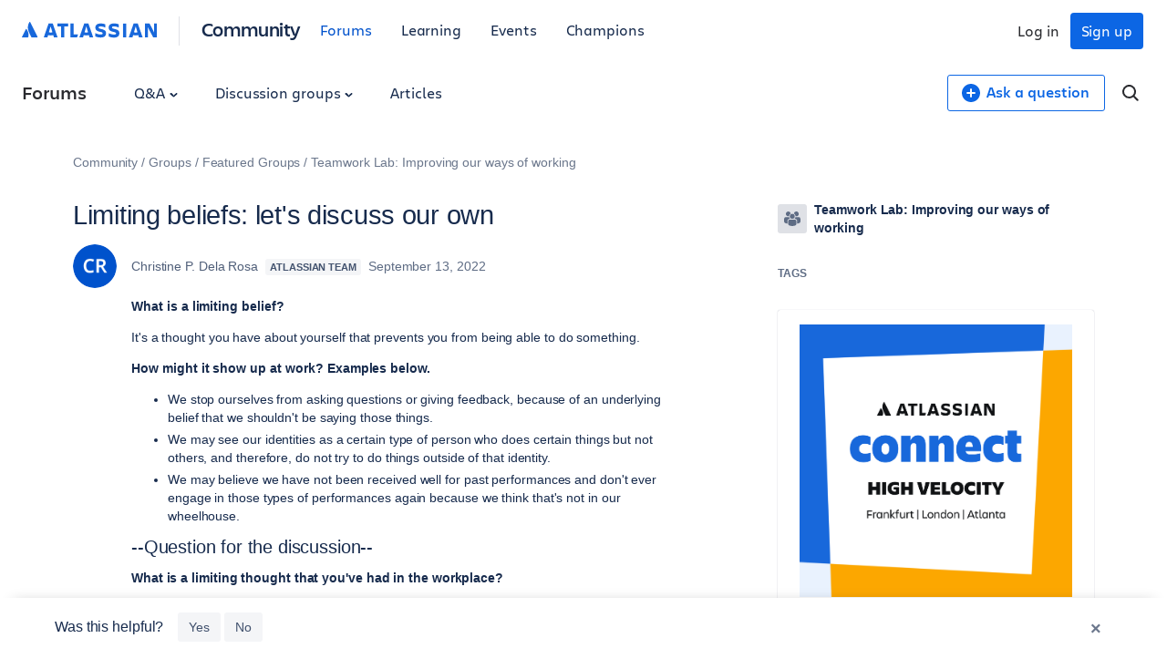

--- FILE ---
content_type: text/html;charset=UTF-8
request_url: https://community.atlassian.com/forums/Teamwork-Lab-Improving-our-ways/Limiting-beliefs-let-s-discuss-our-own/td-p/2133555
body_size: 173843
content:
<!DOCTYPE html><html prefix="og: http://ogp.me/ns#" dir="ltr" lang="en" class="no-js">
	<head>
	
	<title>
	Limiting beliefs: let's discuss our own
</title>
	
	
	

<script type="text/javascript"> window.OTWrapperGetIdentifier = () => { return ''; } </script> <script src="https://atl-onetrust-wrapper.atlassian.com/assets/atl-onetrust-wrapper.min.js" type="text/javascript" data-domain="336ea4c3-54ae-40f0-9331-b4500ffed1ee" data-test="false" data-geofence="false" data-sync="true" ></script> <script type="text/javascript"> (function() { function observeOneTrustBannerDisplay(onChange) { var banner = document.getElementById('onetrust-banner-sdk'); var lastDisplay; function getDisplayValue() { if (!banner) return undefined; return (window.getComputedStyle ? window.getComputedStyle(banner).display : banner.style.display); } function notifyIfChanged() { var current = getDisplayValue(); if (current !== lastDisplay) { lastDisplay = current; if (typeof onChange === 'function') { try { onChange(current); } catch (e) { } } } } function attachObservers() { if (!banner) return function() {}; /*Observe direct changes to the banner (style/class)*/ var bannerObserver = new MutationObserver(notifyIfChanged); bannerObserver.observe(banner, { attributes: true, attributeFilter: ['style', 'class'] }); /* Observe class changes at document level which could affect computed styles */ var docObserver = new MutationObserver(notifyIfChanged); if (document.documentElement) { docObserver.observe(document.documentElement, { attributes: true, attributeFilter: ['class'] }); } if (document.body) { docObserver.observe(document.body, { attributes: true, attributeFilter: ['class'] }); } /* Initial evaluation */ notifyIfChanged(); return function disconnect() { try { bannerObserver.disconnect(); } catch (e) { } try { docObserver.disconnect(); } catch (e) { } }; } if (banner) { return attachObservers(); } /* If banner not yet in DOM, watch for insertion and fallback to polling */ var domObserver = new MutationObserver(function(mutations, obs) { banner = document.getElementById('onetrust-banner-sdk'); if (banner) { var disconnect = attachObservers(); try { obs.disconnect(); } catch (e) { } return disconnect; } }); domObserver.observe(document.documentElement || document, { childList: true, subtree: true }); var attempts = 0; var pollId = setInterval(function() { attempts++; banner = document.getElementById('onetrust-banner-sdk'); if (banner) { clearInterval(pollId); try { domObserver.disconnect(); } catch (e) { } attachObservers(); } else if (attempts > 60) { /* ~60s timeout */ clearInterval(pollId); try { domObserver.disconnect(); } catch (e) { } } }, 1000); return function noop() {}; } window.ATL = window.ATL || {}; window.ATL.observeOneTrustBannerDisplay = observeOneTrustBannerDisplay; })(); </script> <script type="text/javascript"> function oneTrustActions() { if(OnetrustActiveGroups) { const oneTrustConsentStatus = { strictlyNecessaryCookies: false, performanceCookies: false, functionalCookies: false, targetingCookie: false, socialMediaCookies: false }; if(OnetrustActiveGroups?.includes(1)) { oneTrustConsentStatus.strictlyNecessaryCookies = true; } if(OnetrustActiveGroups?.includes(2)) { oneTrustConsentStatus.performanceCookies = true; window.ATL.isConsented = true; setTimeout(function () { if (window.sessionStorage && window.sessionStorage.getItem('one_trust_on') === 'true') { window.sessionStorage.removeItem('one_trust_on'); window.location.reload(); } }, 500); } else { window.sessionStorage.setItem('one_trust_on', 'true'); } if(OnetrustActiveGroups?.includes(3)) { oneTrustConsentStatus.functionalCookies = true; } if(OnetrustActiveGroups?.includes(4)) { oneTrustConsentStatus.targetingCookie = true; } if(OnetrustActiveGroups?.includes(5)) { oneTrustConsentStatus.socialMediaCookies = true; } window.ATL.oneTrustConsentStatus = oneTrustConsentStatus; } else { console.log('OnetrustActiveGroups does not exist'); } } function OptanonWrapper() { } window.addEventListener('OneTrustGroupsUpdated', event => { oneTrustActions(); }); </script> <script type="text/javascript"> window.addEventListener('load', event => { setTimeout(() => { const entries = window?.performance?.getEntriesByType("navigation"); entries?.forEach((entry) => { const loadEventTime = (entry?.loadEventEnd ?? 0) - (entry?.loadEventStart ?? 0); if (loadEventTime > 0) { window?.ATL?.CommunityAnalytics?.Events?.sendTrackEvent('', null, { actionSubject: 'page', action: 'load', reason: 'performance-measurement', loadEventTime: loadEventTime, loadEventName: entry?.name }); } }); }, 100); }); </script> <script type="text/javascript"> (function() { function setOneTrustFlagIfVisible() { try { /*let classNames = []; const communityJsonObject = window?.LITHIUM?.CommunityJsonObject; if(communityJsonObject?.Page?.name === 'BlogArticlePage') { classNames.push('article-page'); } if(communityJsonObject?.User?.isAnonymous) { classNames.push('anonymous-user'); } if(classNames.length) { document.body.classList.add(classNames.join(' ')); }*/ var banner = document.getElementById('onetrust-banner-sdk'); if (!banner) return; var display = (window.getComputedStyle ? window.getComputedStyle(banner).display : banner.style.display); if (display !== 'none') { if (window.sessionStorage && typeof window.sessionStorage.setItem === 'function') { } } } catch (e) { /* swallow*/ } } let disconnect = window.ATL.observeOneTrustBannerDisplay(function(display){ if (display === 'none') { disconnect(); } else { setOneTrustFlagIfVisible(); } }); })(); </script> <meta http-equiv="x-ua-compatible" content="IE=edge" > <link rel="search" type="application/opensearchdescription+xml" title="Atlassian Community" href="https://community.atlassian.com/forums/s/html/@047F93190ACD2AB38A763495904EB79C/assets/opensearch.xml"> <meta content="true" name="community-user-anonymous" /> <script type="application/ld+json"> { "@context": "https://schema.org", "@type": "BreadcrumbList", "itemListElement": [ { "@type": "ListItem", "position": 1, "name": "Groups", "item": "https://community.atlassian.com/forums/Groups/ct-p/groups" }, { "@type": "ListItem", "position": 2, "name": "Featured Groups", "item": "https://community.atlassian.com/forums/Featured-Groups/ct-p/featured-groups" }, { "@type": "ListItem", "position": 3, "name": "Teamwork Lab: Improving our ways of working", "item": "https://community.atlassian.com/forums/Teamwork-Lab-Improving-our-ways/gh-p/Teamwork-Lab" } ] } </script>

	
	
	
	<meta content="What is a limiting belief? It's a thought you have about yourself that prevents you from being able to do something. How might it show up at work?" name="description"/><meta content="width=device-width, initial-scale=1.0" name="viewport"/><meta content="2023-04-05T12:50:26-07:00" itemprop="dateModified"/><meta content="text/html; charset=UTF-8" http-equiv="Content-Type"/><link href="https://community.atlassian.com/forums/Teamwork-Lab-Improving-our-ways/Limiting-beliefs-let-s-discuss-our-own/td-p/2133555" rel="canonical"/>
	<meta content="548" property="og:image:width"/><meta content="https://community.atlassian.com/forums/image/serverpage/image-id/216707i98ADA2D8CBCC7709?v=v2" property="og:image"/><meta content="https://community.atlassian.com/forums/user/viewprofilepage/user-id/1141369" property="article:author"/><meta content="article" property="og:type"/><meta content="What is a limiting belief? It's a thought you have about yourself that prevents you from being able to do something.  How might it show up at work? Examples below.  We stop ourselves from asking questions or giving feedback, because of an underlying belief that we shouldn't be saying those things.  ..." property="og:description"/><meta content="2022-09-13T15:43:18.028Z" property="article:published_time"/><meta content="Limiting beliefs: let's discuss our own" property="og:title"/><meta content="Atlassian Community" property="og:site_name"/><meta content="280" property="og:image:height"/><meta content="https://community.atlassian.com/forums/Teamwork-Lab-Improving-our-ways/Limiting-beliefs-let-s-discuss-our-own/td-p/2133555" property="og:url"/><meta content="Teamwork Lab: Improving our ways of working discussions" property="article:section"/><meta content="2023-04-05T12:50:26-07:00" property="article:modified_time"/>
	
	
		<link class="lia-link-navigation hidden live-links" title="discussion Limiting beliefs: let's discuss our own in Teamwork Lab: Improving our ways of working discussions" type="application/rss+xml" rel="alternate" id="link" href="/forums/s/tnckb94959/rss/message?board.id=Teamwork-Labforum-board&amp;message.id=2731"></link>
	

	
	
	    
            	<link href="/forums/s/skins/6768945/bba5038efeb38084a45ddf450aee5eb0/atlassian_community.css" rel="stylesheet" type="text/css"/>
            
	

	
	
	
	
	

<meta name="twitter:card" content="summary" /> <meta name="twitter:site" content="@atlassian" /> <meta name="twitter:image" content="https://community.atlassian.com/forums/s/html/@A0B56840C53AD6B9AACB29DC0AA53380/assets/atlassian-community-share-card-630x630.png" /> <link rel="apple-touch-icon" href="https://community.atlassian.com/forums/s/html/@889849282525A628209F5501C1DE60EF/assets/apple-touch-icon.svg"> <link rel="icon" type="image/png" sizes="16x16" href="https://community.atlassian.com/forums/s/html/@73775037A4F3112BCD0656E0C84033F3/assets/favicon-16x16.png"> <link rel="icon" type="image/png" sizes="32x32" href="https://community.atlassian.com/forums/s/html/@1EC90E74559E51FF4F9AACE6D7C89B07/assets/favicon-32x32.png"> <link rel="manifest" href="https://community.atlassian.com/forums/s/html/@931F549BC99D48BB56F4CB705261D15F/assets/manifest.json"> <link rel="mask-icon" href="https://community.atlassian.com/forums/s/html/@498B39336C2B4B154D8EB9D2F826BBFF/assets/safari-pinned-tab.svg" color="#0052cc"> <meta name="theme-color" content="#ffffff"> <meta name="google-site-verification" content="HNNnCkeVQ-w56fqPpX2TTEMRmta5QJ-bDunwoaUep-o" /> <script type="text/javascript"> var loadExternalJs = function(url, location, callback) { var scriptTag = document.createElement("script"); scriptTag.src = url; scriptTag.type = "text/javascript"; scriptTag.onreadystatechange = callback; scriptTag.onload = callback; location.appendChild(scriptTag); } </script> <!-- polyfill for Object.assign & IntersectionObserver for lozad image loading --> <script crossorigin="anonymous" src="https://cdnjs.cloudflare.com/polyfill/v3/polyfill.min.js?version=4.8.0&features=IntersectionObserver%2CObject.assign"></script>

<script type="text/javascript" src="/forums/scripts/129B3FAC03679C8B82A528EDDD4E9DDC/lia-scripts-head-min.js"></script><script language="javascript" type="text/javascript">
<!--
window.FileAPI = { jsPath: '/html/assets/js/vendor/ng-file-upload-shim/' };
LITHIUM.PrefetchData = {"Components":{},"commonResults":{}};
LITHIUM.DEBUG = false;
LITHIUM.CommunityJsonObject = {
  "Validation" : {
    "image.description" : {
      "min" : 0,
      "max" : 1000,
      "isoneof" : [ ],
      "type" : "string"
    },
    "tkb.toc_maximum_heading_level" : {
      "min" : 1,
      "max" : 6,
      "isoneof" : [ ],
      "type" : "integer"
    },
    "tkb.toc_heading_list_style" : {
      "min" : 0,
      "max" : 50,
      "isoneof" : [
        "disc",
        "circle",
        "square",
        "none"
      ],
      "type" : "string"
    },
    "blog.toc_maximum_heading_level" : {
      "min" : 1,
      "max" : 6,
      "isoneof" : [ ],
      "type" : "integer"
    },
    "tkb.toc_heading_indent" : {
      "min" : 5,
      "max" : 50,
      "isoneof" : [ ],
      "type" : "integer"
    },
    "blog.toc_heading_indent" : {
      "min" : 5,
      "max" : 50,
      "isoneof" : [ ],
      "type" : "integer"
    },
    "blog.toc_heading_list_style" : {
      "min" : 0,
      "max" : 50,
      "isoneof" : [
        "disc",
        "circle",
        "square",
        "none"
      ],
      "type" : "string"
    }
  },
  "User" : {
    "settings" : {
      "imageupload.legal_file_extensions" : "*.jpg;*.JPG;*.jpeg;*.JPEG;*.gif;*.GIF;*.png;*.PNG",
      "config.enable_avatar" : true,
      "integratedprofile.show_klout_score" : true,
      "layout.sort_view_by_last_post_date" : false,
      "layout.friendly_dates_enabled" : true,
      "profileplus.allow.anonymous.scorebox" : false,
      "tkb.message_sort_default" : "topicPublishDate",
      "layout.format_pattern_date" : "MMMM d, yyyy",
      "config.require_search_before_post" : "off",
      "isUserLinked" : false,
      "integratedprofile.cta_add_topics_dismissal_timestamp" : -1,
      "layout.message_body_image_max_size" : 1000,
      "profileplus.everyone" : false,
      "integratedprofile.cta_connect_wide_dismissal_timestamp" : -1,
      "blog.toc_maximum_heading_level" : "",
      "integratedprofile.hide_social_networks" : false,
      "blog.toc_heading_indent" : "",
      "contest.entries_per_page_num" : 20,
      "layout.messages_per_page_linear" : 1,
      "integratedprofile.cta_manage_topics_dismissal_timestamp" : -1,
      "profile.shared_profile_test_group" : false,
      "integratedprofile.cta_personalized_feed_dismissal_timestamp" : -1,
      "integratedprofile.curated_feed_size" : 10,
      "contest.one_kudo_per_contest" : false,
      "integratedprofile.enable_social_networks" : false,
      "integratedprofile.my_interests_dismissal_timestamp" : -1,
      "profile.language" : "en",
      "layout.friendly_dates_max_age_days" : 7,
      "layout.threading_order" : "thread_descending",
      "blog.toc_heading_list_style" : "disc",
      "useRecService" : false,
      "layout.module_welcome" : "",
      "imageupload.max_uploaded_images_per_upload" : 100,
      "imageupload.max_uploaded_images_per_user" : 8000,
      "integratedprofile.connect_mode" : "",
      "tkb.toc_maximum_heading_level" : "",
      "tkb.toc_heading_list_style" : "disc",
      "sharedprofile.show_hovercard_score" : true,
      "config.search_before_post_scope" : "container",
      "tkb.toc_heading_indent" : "",
      "p13n.cta.recommendations_feed_dismissal_timestamp" : -1,
      "imageupload.max_file_size" : 25600,
      "layout.show_batch_checkboxes" : false,
      "integratedprofile.cta_connect_slim_dismissal_timestamp" : -1
    },
    "isAnonymous" : true,
    "policies" : {
      "image-upload.process-and-remove-exif-metadata" : false
    },
    "registered" : false,
    "emailRef" : "",
    "id" : -1,
    "login" : "[deleted]"
  },
  "Server" : {
    "communityPrefix" : "/forums/s/tnckb94959",
    "nodeChangeTimeStamp" : 1768672042994,
    "tapestryPrefix" : "/forums",
    "deviceMode" : "DESKTOP",
    "responsiveDeviceMode" : "DESKTOP",
    "membershipChangeTimeStamp" : "0",
    "version" : "25.12",
    "branch" : "25.12-release",
    "showTextKeys" : false
  },
  "Config" : {
    "phase" : "prod",
    "integratedprofile.cta.reprompt.delay" : 30,
    "profileplus.tracking" : {
      "profileplus.tracking.enable" : false,
      "profileplus.tracking.click.enable" : false,
      "profileplus.tracking.impression.enable" : false
    },
    "app.revision" : "2512231126-s6f44f032fc-b18",
    "navigation.manager.community.structure.limit" : "1000"
  },
  "Activity" : {
    "Results" : [ ]
  },
  "NodeContainer" : {
    "viewHref" : "https://community.atlassian.com/forums/Teamwork-Lab-Improving-our-ways/gh-p/Teamwork-Lab",
    "description" : "Greetings, Changemakers,\r\n\r\nWelcome to the Teamwork Lab!\r\n\r\nFrom individual teams to entire companies, people have shared beliefs, rituals, and operating principles. It is these human engagements that make up the magic behind memorable, successful teams. \r\n\r\nThis group gets that. We are leaders of the humanity in teamwork. We seek to improve our teams, our companies, and ourselves, coaching each other and sharing lessons learned.",
    "id" : "Teamwork-Lab",
    "shortTitle" : "Teamwork Lab: Improving our ways of working",
    "title" : "Teamwork Lab: Improving our ways of working",
    "nodeType" : "grouphub"
  },
  "Page" : {
    "skins" : [
      "atlassian_community",
      "responsive_peak"
    ],
    "authUrls" : {
      "loginUrl" : "/forums/s/plugins/common/feature/oauth2sso_v2/sso_login_redirect?referer=https%3A%2F%2Fcommunity.atlassian.com%2Fforums%2FTeamwork-Lab-Improving-our-ways%2FLimiting-beliefs-let-s-discuss-our-own%2Ftd-p%2F2133555",
      "loginUrlNotRegistered" : "/forums/s/plugins/common/feature/oauth2sso_v2/sso_login_redirect?redirectreason=notregistered&referer=https%3A%2F%2Fcommunity.atlassian.com%2Fforums%2FTeamwork-Lab-Improving-our-ways%2FLimiting-beliefs-let-s-discuss-our-own%2Ftd-p%2F2133555",
      "loginUrlNotRegisteredDestTpl" : "/forums/s/plugins/common/feature/oauth2sso_v2/sso_login_redirect?redirectreason=notregistered&referer=%7B%7BdestUrl%7D%7D"
    },
    "name" : "ForumTopicPage",
    "rtl" : false,
    "object" : {
      "viewHref" : "/forums/Teamwork-Lab-Improving-our-ways/Limiting-beliefs-let-s-discuss-our-own/td-p/2133555",
      "subject" : "Limiting beliefs: let's discuss our own",
      "id" : 2133555,
      "page" : "ForumTopicPage",
      "type" : "Thread"
    }
  },
  "WebTracking" : {
    "Activities" : { },
    "path" : "Community:Community/Category:Groups/Category:Featured Groups/Category:Teamwork Lab: Improving our ways of working/Board:Discussions/Message:Limiting beliefs: let's discuss our own"
  },
  "Feedback" : {
    "targeted" : { }
  },
  "Seo" : {
    "markerEscaping" : {
      "pathElement" : {
        "prefix" : "@",
        "match" : "^[0-9][0-9]$"
      },
      "enabled" : false
    }
  },
  "TopLevelNode" : {
    "viewHref" : "https://community.atlassian.com/forums/",
    "description" : "Get answers about Jira and other Atlassian products, connect with experts and our product teams, and get inspired by users just like you!",
    "id" : "tnckb94959",
    "shortTitle" : "Community",
    "title" : "Atlassian Community",
    "nodeType" : "Community"
  },
  "Community" : {
    "viewHref" : "https://community.atlassian.com/forums/",
    "integratedprofile.lang_code" : "en",
    "integratedprofile.country_code" : "US",
    "id" : "tnckb94959",
    "shortTitle" : "Community",
    "title" : "Atlassian Community"
  },
  "CoreNode" : {
    "conversationStyle" : "forum",
    "viewHref" : "https://community.atlassian.com/forums/Teamwork-Lab-Improving-our-ways/bd-p/Teamwork-Labforum-board",
    "settings" : { },
    "description" : "",
    "id" : "Teamwork-Labforum-board",
    "shortTitle" : "Discussions",
    "title" : "Teamwork Lab: Improving our ways of working discussions",
    "nodeType" : "Board",
    "ancestors" : [
      {
        "viewHref" : "https://community.atlassian.com/forums/Teamwork-Lab-Improving-our-ways/gh-p/Teamwork-Lab",
        "description" : "Greetings, Changemakers,\r\n\r\nWelcome to the Teamwork Lab!\r\n\r\nFrom individual teams to entire companies, people have shared beliefs, rituals, and operating principles. It is these human engagements that make up the magic behind memorable, successful teams. \r\n\r\nThis group gets that. We are leaders of the humanity in teamwork. We seek to improve our teams, our companies, and ourselves, coaching each other and sharing lessons learned.",
        "id" : "Teamwork-Lab",
        "shortTitle" : "Teamwork Lab: Improving our ways of working",
        "title" : "Teamwork Lab: Improving our ways of working",
        "nodeType" : "grouphub"
      },
      {
        "viewHref" : "https://community.atlassian.com/forums/Featured-Groups/ct-p/featured-groups",
        "description" : "Explore some of the Atlassian Community's favorite groups below",
        "id" : "featured-groups",
        "shortTitle" : "Featured Groups",
        "title" : "Featured Groups",
        "nodeType" : "category"
      },
      {
        "viewHref" : "https://community.atlassian.com/forums/Groups/ct-p/groups",
        "description" : "This is a place for you to ask questions and provide feedback about Atlassian Community, and a place for admins to post community announcements.",
        "id" : "groups",
        "shortTitle" : "Groups",
        "title" : "Groups",
        "nodeType" : "category"
      },
      {
        "viewHref" : "https://community.atlassian.com/forums/",
        "description" : "Get answers about Jira and other Atlassian products, connect with experts and our product teams, and get inspired by users just like you!",
        "id" : "tnckb94959",
        "shortTitle" : "Community",
        "title" : "Atlassian Community",
        "nodeType" : "Community"
      }
    ]
  }
};
LITHIUM.Components.RENDER_URL = "/forums/util/componentrenderpage/component-id/#{component-id}?render_behavior=raw";
LITHIUM.Components.ORIGINAL_PAGE_NAME = 'forums/v4/ForumTopicPage';
LITHIUM.Components.ORIGINAL_PAGE_ID = 'ForumTopicPage';
LITHIUM.Components.ORIGINAL_PAGE_CONTEXT = '[base64]';
LITHIUM.Css = {
  "BASE_DEFERRED_IMAGE" : "lia-deferred-image",
  "BASE_BUTTON" : "lia-button",
  "BASE_SPOILER_CONTAINER" : "lia-spoiler-container",
  "BASE_TABS_INACTIVE" : "lia-tabs-inactive",
  "BASE_TABS_ACTIVE" : "lia-tabs-active",
  "BASE_AJAX_REMOVE_HIGHLIGHT" : "lia-ajax-remove-highlight",
  "BASE_FEEDBACK_SCROLL_TO" : "lia-feedback-scroll-to",
  "BASE_FORM_FIELD_VALIDATING" : "lia-form-field-validating",
  "BASE_FORM_ERROR_TEXT" : "lia-form-error-text",
  "BASE_FEEDBACK_INLINE_ALERT" : "lia-panel-feedback-inline-alert",
  "BASE_BUTTON_OVERLAY" : "lia-button-overlay",
  "BASE_TABS_STANDARD" : "lia-tabs-standard",
  "BASE_AJAX_INDETERMINATE_LOADER_BAR" : "lia-ajax-indeterminate-loader-bar",
  "BASE_AJAX_SUCCESS_HIGHLIGHT" : "lia-ajax-success-highlight",
  "BASE_CONTENT" : "lia-content",
  "BASE_JS_HIDDEN" : "lia-js-hidden",
  "BASE_AJAX_LOADER_CONTENT_OVERLAY" : "lia-ajax-loader-content-overlay",
  "BASE_FORM_FIELD_SUCCESS" : "lia-form-field-success",
  "BASE_FORM_WARNING_TEXT" : "lia-form-warning-text",
  "BASE_FORM_FIELDSET_CONTENT_WRAPPER" : "lia-form-fieldset-content-wrapper",
  "BASE_AJAX_LOADER_OVERLAY_TYPE" : "lia-ajax-overlay-loader",
  "BASE_FORM_FIELD_ERROR" : "lia-form-field-error",
  "BASE_SPOILER_CONTENT" : "lia-spoiler-content",
  "BASE_FORM_SUBMITTING" : "lia-form-submitting",
  "BASE_EFFECT_HIGHLIGHT_START" : "lia-effect-highlight-start",
  "BASE_FORM_FIELD_ERROR_NO_FOCUS" : "lia-form-field-error-no-focus",
  "BASE_EFFECT_HIGHLIGHT_END" : "lia-effect-highlight-end",
  "BASE_SPOILER_LINK" : "lia-spoiler-link",
  "FACEBOOK_LOGOUT" : "lia-component-users-action-logout",
  "BASE_DISABLED" : "lia-link-disabled",
  "FACEBOOK_SWITCH_USER" : "lia-component-admin-action-switch-user",
  "BASE_FORM_FIELD_WARNING" : "lia-form-field-warning",
  "BASE_AJAX_LOADER_FEEDBACK" : "lia-ajax-loader-feedback",
  "BASE_AJAX_LOADER_OVERLAY" : "lia-ajax-loader-overlay",
  "BASE_LAZY_LOAD" : "lia-lazy-load"
};
(function() { if (!window.LITHIUM_SPOILER_CRITICAL_LOADED) { window.LITHIUM_SPOILER_CRITICAL_LOADED = true; window.LITHIUM_SPOILER_CRITICAL_HANDLER = function(e) { if (!window.LITHIUM_SPOILER_CRITICAL_LOADED) return; if (e.target.classList.contains('lia-spoiler-link')) { var container = e.target.closest('.lia-spoiler-container'); if (container) { var content = container.querySelector('.lia-spoiler-content'); if (content) { if (e.target.classList.contains('open')) { content.style.display = 'none'; e.target.classList.remove('open'); } else { content.style.display = 'block'; e.target.classList.add('open'); } } e.preventDefault(); return false; } } }; document.addEventListener('click', window.LITHIUM_SPOILER_CRITICAL_HANDLER, true); } })();
LITHIUM.noConflict = true;
LITHIUM.useCheckOnline = false;
LITHIUM.RenderedScripts = [
  "jquery.function-utils-1.0.js",
  "Auth.js",
  "jquery.ui.position.js",
  "jquery.effects.core.js",
  "Cache.js",
  "jquery.clone-position-1.0.js",
  "ActiveCast3.js",
  "PartialRenderProxy.js",
  "LiModernizr.js",
  "AutoComplete.js",
  "AjaxSupport.js",
  "SpoilerToggle.js",
  "Sandbox.js",
  "SearchAutoCompleteToggle.js",
  "jquery.ui.widget.js",
  "Forms.js",
  "Components.js",
  "jquery.ui.resizable.js",
  "jquery.js",
  "json2.js",
  "ResizeSensor.js",
  "jquery.effects.slide.js",
  "MessageViewDisplay.js",
  "MessageBodyDisplay.js",
  "AjaxFeedback.js",
  "jquery.placeholder-2.0.7.js",
  "jquery.scrollTo.js",
  "SearchForm.js",
  "HelpIcon.js",
  "ForceLithiumJQuery.js",
  "Namespace.js",
  "jquery.delayToggle-1.0.js",
  "jquery.blockui.js",
  "jquery.autocomplete.js",
  "Events.js",
  "DeferredImages.js",
  "InformationBox.js",
  "jquery.position-toggle-1.0.js",
  "jquery.css-data-1.0.js",
  "jquery.ui.core.js",
  "NoConflict.js",
  "Dialog.js",
  "Video.js",
  "Text.js",
  "jquery.lithium-selector-extensions.js",
  "DataHandler.js",
  "PolyfillsAll.js",
  "jquery.ui.mouse.js",
  "jquery.tmpl-1.1.1.js",
  "jquery.fileupload.js",
  "ElementQueries.js",
  "Placeholder.js",
  "jquery.hoverIntent-r6.js",
  "ElementMethods.js",
  "jquery.viewport-1.0.js",
  "Globals.js",
  "Throttle.js",
  "jquery.iframe-transport.js",
  "jquery.ajax-cache-response-1.0.js",
  "jquery.appear-1.1.1.js",
  "jquery.iframe-shim-1.0.js",
  "Lithium.js",
  "jquery.json-2.6.0.js",
  "Link.js",
  "jquery.ui.dialog.js",
  "Loader.js",
  "Tooltip.js",
  "jquery.ui.draggable.js",
  "jquery.tools.tooltip-1.2.6.js"
];// -->
</script><script type="text/javascript" src="/forums/scripts/D60EB96AE5FF670ED274F16ABB044ABD/lia-scripts-head-min.js"></script></head>
	<body class="lia-board lia-user-status-anonymous ForumTopicPage lia-body" id="lia-body">
	
	
	<div id="BEE-194-6" class="ServiceNodeInfoHeader">
</div>
	
	
	
	

	<div class="lia-page">
		<center>
			
				
					
	
	<div class="MinimumWidthContainer">
		<div class="min-width-wrapper">
			<div class="min-width">		
				
						<div class="lia-content">
                            
							
							
							
		
   	<div class="lia-quilt lia-quilt-forum-topic-page lia-quilt-layout-atl-message-view-8-4-cols-global lia-top-quilt">
	<div class="lia-quilt-row lia-quilt-row-atl-global-header">
		<div class="lia-quilt-column lia-quilt-column-24 lia-quilt-column-single lia-quilt-column-atl-global-header">
			<div class="lia-quilt-column-alley lia-quilt-column-alley-single">
	
		
			<div class="lia-quilt lia-quilt-header lia-quilt-layout-atl-header lia-component-quilt-header">
	<div class="lia-quilt-row lia-quilt-row-atl-global-navigation-row">
		<div class="lia-quilt-column lia-quilt-column-24 lia-quilt-column-single lia-quilt-column-atl-global-navigation-column">
			<div class="lia-quilt-column-alley lia-quilt-column-alley-single">
	
		
			
		
	
	

	
		<div class="atl-global-navigation-wrapper">
			
		
			

<nav class="atl-global-navigation"> <div class="atl-global-navigation-links__left"> <div class="atl-community-logo-nav"> <a href="https://atlassian.com" class="atl-global-logo"> <svg width="148" height="24" viewBox="0 0 148 24" fill="none" xmlns="http://www.w3.org/2000/svg"> <g clip-path="url(#clip0_4005_1895)"> <g clip-path="url(#clip1_4005_1895)"> <path d="M17.1587 18.2836L9.22008 2.40631C9.06381 2.06251 8.90754 2 8.72001 2C8.56374 2 8.37621 2.06251 8.18868 2.37505C7.06352 4.15656 6.56345 6.21936 6.56345 8.37592C6.56345 11.3764 8.09492 14.1893 10.3452 18.7212C10.5953 19.2212 10.7828 19.315 11.2204 19.315H16.7212C17.1275 19.315 17.3463 19.1587 17.3463 18.8462C17.3463 18.6899 17.315 18.5961 17.1587 18.2836ZM5.62581 10.7825C5.00072 9.84488 4.81319 9.78237 4.65692 9.78237C4.50065 9.78237 4.40689 9.84488 4.1256 10.4075L0.156273 18.3461C0.0312545 18.5961 0 18.6899 0 18.8149C0 19.065 0.218782 19.315 0.687599 19.315H6.28216C6.65721 19.315 6.9385 19.0025 7.09477 18.4086C7.2823 17.6585 7.34481 17.0022 7.34481 16.2208C7.34481 14.033 6.37592 11.9077 5.62581 10.7825Z" fill="#1868DB" /> </g> <path d="M80.5856 8.12081C80.5856 10.3503 81.5941 12.102 85.6815 12.8982C88.0701 13.429 88.601 13.8006 88.601 14.5968C88.601 15.3931 88.0701 15.8708 86.3715 15.8708C84.4075 15.8708 82.0719 15.1807 80.5325 14.2783V17.8879C81.7534 18.4718 83.3458 19.1619 86.3715 19.1619C90.6181 19.1619 92.2636 17.2509 92.2636 14.4907M92.2636 14.5438C92.2636 11.8896 90.8835 10.6688 86.9023 9.81944C84.726 9.3417 84.1951 8.86396 84.1951 8.17389C84.1951 7.32457 84.9914 6.953 86.4246 6.953C88.1763 6.953 89.8749 7.48382 91.5205 8.22697V4.77663C90.3527 4.19272 88.601 3.76807 86.5308 3.76807C82.6027 3.76807 80.5856 5.4667 80.5856 8.22697" fill="#1868DB" /> <path d="M134.942 3.87402V19.0024H138.18V7.48361L139.507 10.5093L144.072 19.0024H148.106V3.87402H144.921V13.6411L143.7 10.7747L140.038 3.87402H134.942Z" fill="#1868DB" /> <path d="M114.452 3.87402H110.949V19.0024H114.452V3.87402Z" fill="#1868DB" /> <path d="M106.914 14.4905C106.914 11.8364 105.534 10.6155 101.553 9.76621C99.3767 9.28847 98.8459 8.81073 98.8459 8.12067C98.8459 7.27135 99.6421 6.89978 101.075 6.89978C102.827 6.89978 104.526 7.4306 106.171 8.17375V4.72341C105.003 4.1395 103.252 3.71484 101.182 3.71484C97.2534 3.71484 95.2363 5.41347 95.2363 8.17375C95.2363 10.4032 96.2449 12.1549 100.332 12.9511C102.721 13.482 103.252 13.8535 103.252 14.6498C103.252 15.446 102.721 15.9237 101.022 15.9237C99.0582 15.9237 96.7226 15.2337 95.1832 14.3313V17.9409C96.4041 18.5248 97.9966 19.2148 101.022 19.2148C105.216 19.2148 106.914 17.3039 106.914 14.4905Z" fill="#1868DB" /> <path d="M53.3014 3.87402V19.0024H60.5206L61.6353 15.7114H56.8048V3.87402H53.3014Z" fill="#1868DB" /> <path d="M39.0223 3.87402V7.11204H42.8973V19.0024H46.4538V7.11204H50.6473V3.87402H39.0223Z" fill="#1868DB" /> <path d="M33.8733 3.87402H29.2551L24 19.0024H28.0342L28.7774 16.4545C29.6798 16.7199 30.6353 16.8792 31.5908 16.8792C32.5462 16.8792 33.5017 16.7199 34.4041 16.4545L35.1473 19.0024H39.1815C39.1284 19.0024 33.8733 3.87402 33.8733 3.87402ZM31.5377 13.6942C30.8476 13.6942 30.2106 13.5881 29.6267 13.4288L31.5377 6.84663L33.4486 13.4288C32.8647 13.5881 32.2277 13.6942 31.5377 13.6942Z" fill="#1868DB" /> <path d="M72.9949 3.87402H68.3767L63.0685 19.0024H67.1027L67.8459 16.4545C68.7483 16.7199 69.7038 16.8792 70.6592 16.8792C71.6147 16.8792 72.5702 16.7199 73.4726 16.4545L74.2157 19.0024H78.25L72.9949 3.87402ZM70.6592 13.6942C69.9692 13.6942 69.3322 13.5881 68.7483 13.4288L70.6592 6.84663L72.5702 13.4288C71.9863 13.5881 71.3493 13.6942 70.6592 13.6942Z" fill="#1868DB" /> <path d="M127.139 3.87402H122.521L117.265 19.0024H121.3L122.043 16.4545C122.945 16.7199 123.901 16.8792 124.856 16.8792C125.812 16.8792 126.767 16.7199 127.669 16.4545L128.413 19.0024H132.447L127.139 3.87402ZM124.856 13.6942C124.166 13.6942 123.529 13.5881 122.945 13.4288L124.856 6.84663L126.767 13.4288C126.183 13.5881 125.493 13.6942 124.856 13.6942Z" fill="#1868DB" /> </g> <defs> <clipPath id="clip0_4005_1895"> <rect width="148" height="24" fill="white" /> </clipPath> <clipPath id="clip1_4005_1895"> <rect width="17.3463" height="17.315" fill="white" transform="translate(0 2)" /> </clipPath> </defs> </svg> </a> <span class="atl-community-logo-nav-divider"></span> <div class="atl-community-logo-nav-subtitle"> <a href="/">Community</a> </div> </div> <ul> <li class="atl-global-navigation-link global-selected"><a href="/forums">Forums</a></li> <li class="atl-global-navigation-link"><a href="/learning">Learning</a></li> <li class="atl-global-navigation-link"><a href="/events">Events</a></li> <li class="atl-global-navigation-link"><a href="/champions">Champions</a></li> </ul> </div> <div class="atl-global-navigation-links__right"> <div class="atl-global-user"> <div class="atl-global-nav-anonymous"> <a href="https://id.atlassian.com/signup?application=community--entry-auth&continue=https://community.atlassian.com/forums/s/plugins/common/feature/oauth2sso_v2/sso_login_redirect?referer=%2Fforums%2FTeamwork-Lab-Improving-our-ways%2FLimiting-beliefs-let-s-discuss-our-own%2Ftd-p%2F2133555&prompt=none" id="atlcommNavLink-register" class="atl-global-navigation-signup adg-button"> Sign up </a> <a href="https://id.atlassian.com/login?application=community--entry-auth&continue=https://community.atlassian.com/forums/s/plugins/common/feature/oauth2sso_v2/sso_login_redirect?referer=%2Fforums%2FTeamwork-Lab-Improving-our-ways%2FLimiting-beliefs-let-s-discuss-our-own%2Ftd-p%2F2133555&prompt=none" id="atlcommNavLink-login" class="atl-global-navigation-login adg-button"> Log in </a> </div> </div> </div> </nav> <nav class="atl-global-navigation-mobile"> <div class="atl-global-navigation-mobile__left"> <div class="atl-community-logo-nav-mobile"> <a href="https://atlassian.com" class="atl-global-logo"> <svg width="32" height="32" viewBox="0 0 18 24" fill="none" xmlns="http://www.w3.org/2000/svg"> <g clip-path="url(#clip0_682_513)"> <path d="M17.1587 18.2836L9.22008 2.40631C9.06381 2.06251 8.90754 2 8.72001 2C8.56374 2 8.37621 2.06251 8.18868 2.37505C7.06352 4.15656 6.56345 6.21936 6.56345 8.37592C6.56345 11.3764 8.09492 14.1893 10.3452 18.7212C10.5953 19.2212 10.7828 19.315 11.2204 19.315H16.7212C17.1275 19.315 17.3463 19.1587 17.3463 18.8462C17.3463 18.6899 17.315 18.5961 17.1587 18.2836ZM5.62581 10.7825C5.00072 9.84488 4.81319 9.78237 4.65692 9.78237C4.50065 9.78237 4.40689 9.84488 4.1256 10.4075L0.156273 18.3461C0.0312545 18.5961 0 18.6899 0 18.8149C0 19.065 0.218782 19.315 0.687599 19.315H6.28216C6.65721 19.315 6.9385 19.0025 7.09477 18.4086C7.2823 17.6585 7.34481 17.0022 7.34481 16.2208C7.34481 14.033 6.37592 11.9077 5.62581 10.7825Z" fill="#1868DB" /> </g> <defs> <clipPath id="clip0_682_513"> <rect width="17.3463" height="17.315" fill="white" transform="translate(0 2)" /> </clipPath> </defs> </svg> </a> <div class="atl-community-logo-nav-subtitle"> <a href="/">Community</a> </div> </div> </div> <div class="atl-global-navigation-mobile__right"> <div class="atl-global-navigation-open"> <svg class="atl-icon" preserveAspectRatio="xMidYMid meet" width="32" height="32" > <use xlink:href="/forums/s/html/assets/symbol/icons.sprite.svg?sha=d58ff1a_a003bf24-8761-4eea-9156-1379504e8ec3#hamburger"></use> </svg> </div> <div class="atl-global-navigation-closed"> <svg class="atl-icon" preserveAspectRatio="xMidYMid meet" width="32" height="32" > <use xlink:href="/forums/s/html/assets/symbol/icons.sprite.svg?sha=d58ff1a_a003bf24-8761-4eea-9156-1379504e8ec3#close"></use> </svg> </div> </div> </nav> <div class="atl-global-navigation-links-mobile"> <div class="atl-global-navigation-link-mobile-items"> <div class="atl-global-mobile-item"> <a class="atl-global-mobile-link" href="#"> <div>Forums</div> <div class="chevron-down"> <svg class="atl-icon" preserveAspectRatio="xMidYMid meet" width="12" height="12" > <use xlink:href="/forums/s/html/assets/symbol/icons.sprite.svg?sha=d58ff1a_a003bf24-8761-4eea-9156-1379504e8ec3#atl-chevron-down"></use> </svg> </div> </a> <div class="atl-global-mobile-submenu"> <a href="/forums">Home</a> <a href="/forums/Products/ct-p/products">Q&A</a> <a href="/forums/Groups/ct-p/groups">Discussion groups</a> <a href="/forums/forums/recentpostspage/post-type/thread/interaction-style/blog?sort=trending">Articles</a> <a href="https://id.atlassian.com/login?application=community--entry-auth&continue=https://community.atlassian.com/forums/s/plugins/common/feature/oauth2sso_v2/sso_login_redirect?referer=%2Fforums%2Fpostpage%2Fchoose-node%2Ftrue%2Finteraction-style%2Fqanda&prompt=none">Ask a question</a> <a href="/forums/forums/searchpage/tab/message" class="has-icon atl-small-item"> <span class="atl-icon-left"> <svg class="atl-icon" preserveAspectRatio="xMidYMid meet" width="24" height="24" > <use xlink:href="/forums/s/html/assets/symbol/icons.sprite.svg?sha=d58ff1a_a003bf24-8761-4eea-9156-1379504e8ec3#search"></use> </svg> </span> <span>Search</span> </a> </div> </div> <div class="atl-global-mobile-item"> <a class="atl-global-mobile-link" href="/learning"> <div>Learning</div> </a> </div> <div class="atl-global-mobile-item"> <a class="atl-global-mobile-link" href="/events"> <div>Events</div> </a> </div> <div class="atl-global-mobile-item"> <a class="atl-global-mobile-link" href="/champions"> <div>Champions</div> </a> </div> <div class="atl-global-nav-anonymous"> <a href="https://id.atlassian.com/signup?application=community--entry-auth&continue=https://community.atlassian.com/forums/s/plugins/common/feature/oauth2sso_v2/sso_login_redirect?referer=%2Fforums%2FTeamwork-Lab-Improving-our-ways%2FLimiting-beliefs-let-s-discuss-our-own%2Ftd-p%2F2133555&prompt=none" id="atlcommNavLink-register" class="atl-global-navigation-signup adg-button"> Sign up </a> <a href="https://id.atlassian.com/login?application=community--entry-auth&continue=https://community.atlassian.com/forums/s/plugins/common/feature/oauth2sso_v2/sso_login_redirect?referer=%2Fforums%2FTeamwork-Lab-Improving-our-ways%2FLimiting-beliefs-let-s-discuss-our-own%2Ftd-p%2F2133555&prompt=none" id="atlcommNavLink-login" class="atl-global-navigation-login adg-button"> Log in </a> </div> </div> </div> <nav class="atl-global-navigation-mobile-new"> <div class="atl-global-navigation-mobile__left-new"> <div class="atl-community-logo-nav-mobile-new"> <a href="https://atlassian.com" class="atl-global-logo"> <svg width="32" height="32" viewBox="0 0 18 24" fill="none" xmlns="http://www.w3.org/2000/svg"> <g clip-path="url(#clip0_682_513)"> <path d="M17.1587 18.2836L9.22008 2.40631C9.06381 2.06251 8.90754 2 8.72001 2C8.56374 2 8.37621 2.06251 8.18868 2.37505C7.06352 4.15656 6.56345 6.21936 6.56345 8.37592C6.56345 11.3764 8.09492 14.1893 10.3452 18.7212C10.5953 19.2212 10.7828 19.315 11.2204 19.315H16.7212C17.1275 19.315 17.3463 19.1587 17.3463 18.8462C17.3463 18.6899 17.315 18.5961 17.1587 18.2836ZM5.62581 10.7825C5.00072 9.84488 4.81319 9.78237 4.65692 9.78237C4.50065 9.78237 4.40689 9.84488 4.1256 10.4075L0.156273 18.3461C0.0312545 18.5961 0 18.6899 0 18.8149C0 19.065 0.218782 19.315 0.687599 19.315H6.28216C6.65721 19.315 6.9385 19.0025 7.09477 18.4086C7.2823 17.6585 7.34481 17.0022 7.34481 16.2208C7.34481 14.033 6.37592 11.9077 5.62581 10.7825Z" fill="#1868DB" /> </g> <defs> <clipPath id="clip0_682_513"> <rect width="17.3463" height="17.315" fill="white" transform="translate(0 2)" /> </clipPath> </defs> </svg> </a> <div class="atl-community-logo-nav-subtitle-new"> <a href="/">Community</a> </div> </div> </div> <div class="atl-global-navigation-mobile__right-new"> <div class="atl-global-navigation-open-new"> <svg class="atl-icon" preserveAspectRatio="xMidYMid meet" width="32" height="32" > <use xlink:href="/forums/s/html/assets/symbol/icons.sprite.svg?sha=d58ff1a_a003bf24-8761-4eea-9156-1379504e8ec3#hamburger"></use> </svg> </div> <div class="atl-global-navigation-closed-new"> <svg class="atl-icon" preserveAspectRatio="xMidYMid meet" width="32" height="32" > <use xlink:href="/forums/s/html/assets/symbol/icons.sprite.svg?sha=d58ff1a_a003bf24-8761-4eea-9156-1379504e8ec3#close"></use> </svg> </div> </div> </nav> <div class="atl-global-navigation-drawer-new"> <div class="atl-global-navigation-drawer-overlay-new"></div> <div class="atl-global-navigation-drawer-content-new"> <div class="atl-drawer-header-new"> <div class="atl-community-logo-nav-mobile-new"> <a href="https://atlassian.com" class="atl-global-logo"> <svg width="32" height="32" viewBox="0 0 18 24" fill="none" xmlns="http://www.w3.org/2000/svg"> <g clip-path="url(#clip0_682_513)"> <path d="M17.1587 18.2836L9.22008 2.40631C9.06381 2.06251 8.90754 2 8.72001 2C8.56374 2 8.37621 2.06251 8.18868 2.37505C7.06352 4.15656 6.56345 6.21936 6.56345 8.37592C6.56345 11.3764 8.09492 14.1893 10.3452 18.7212C10.5953 19.2212 10.7828 19.315 11.2204 19.315H16.7212C17.1275 19.315 17.3463 19.1587 17.3463 18.8462C17.3463 18.6899 17.315 18.5961 17.1587 18.2836ZM5.62581 10.7825C5.00072 9.84488 4.81319 9.78237 4.65692 9.78237C4.50065 9.78237 4.40689 9.84488 4.1256 10.4075L0.156273 18.3461C0.0312545 18.5961 0 18.6899 0 18.8149C0 19.065 0.218782 19.315 0.687599 19.315H6.28216C6.65721 19.315 6.9385 19.0025 7.09477 18.4086C7.2823 17.6585 7.34481 17.0022 7.34481 16.2208C7.34481 14.033 6.37592 11.9077 5.62581 10.7825Z" fill="#1868DB" /> </g> <defs> <clipPath id="clip0_682_513"> <rect width="17.3463" height="17.315" fill="white" transform="translate(0 2)" /> </clipPath> </defs> </svg> </a> <div class="atl-community-logo-nav-subtitle-new"> <a href="/">Community</a> </div> </div> <button class="atl-drawer-header-close-new" data-drawer-close-new> <svg class="atl-icon" preserveAspectRatio="xMidYMid meet" width="32" height="32" > <use xlink:href="/forums/s/html/assets/symbol/icons.sprite.svg?sha=d58ff1a_a003bf24-8761-4eea-9156-1379504e8ec3#close"></use> </svg> </button> </div> <div class="atl-drawer-section-new"> <div class="atl-drawer-section-title-new atl-drawer-section-title--active-new"> Forums </div> <a class="atl-drawer-section-item-new atl-drawer-section-item--active-new" href="/forums">Home</a> <a class="atl-drawer-section-item-new" href="/forums/Products/ct-p/products">Q&A</a> <a class="atl-drawer-section-item-new" href="/forums/Groups/ct-p/groups">Discussion groups</a> <a class="atl-drawer-section-item-new" href="/forums/forums/recentpostspage/post-type/thread/interaction-style/blog?sort=trending">Articles</a> <a class="atl-drawer-section-item-new atl-drawer-section-item--indented-new" href="https://id.atlassian.com/login?application=community--entry-auth&continue=https://community.atlassian.com/forums/s/plugins/common/feature/oauth2sso_v2/sso_login_redirect?referer=%2Fforums%2Fpostpage%2Fchoose-node%2Ftrue%2Finteraction-style%2Fqanda&prompt=none">Ask a question</a> <a class="atl-drawer-section-item-new atl-drawer-section-item--indented-new" href="/forums/forums/searchpage/tab/message"> <svg class="atl-icon" preserveAspectRatio="xMidYMid meet" width="24" height="24" > <use xlink:href="/forums/s/html/assets/symbol/icons.sprite.svg?sha=d58ff1a_a003bf24-8761-4eea-9156-1379504e8ec3#search"></use> </svg> <span>Search</span> </a> </div> <div class="atl-drawer-nav-items-new"> <a class="atl-drawer-main-nav-item-new" href="/learning"> Learning </a> <a class="atl-drawer-main-nav-item-new" href="/events"> Events </a> <a class="atl-drawer-main-nav-item-new" href="/champions"> Champions </a> </div> <div class="atl-drawer-auth-section-new"> <div class="atl-global-nav-anonymous"> <a href="https://id.atlassian.com/signup?application=community--entry-auth&continue=https://community.atlassian.com/forums/s/plugins/common/feature/oauth2sso_v2/sso_login_redirect?referer=%2Fforums%2FTeamwork-Lab-Improving-our-ways%2FLimiting-beliefs-let-s-discuss-our-own%2Ftd-p%2F2133555&prompt=none" id="atlcommNavLink-register" class="atl-global-navigation-signup adg-button"> Sign up </a> <a href="https://id.atlassian.com/login?application=community--entry-auth&continue=https://community.atlassian.com/forums/s/plugins/common/feature/oauth2sso_v2/sso_login_redirect?referer=%2Fforums%2FTeamwork-Lab-Improving-our-ways%2FLimiting-beliefs-let-s-discuss-our-own%2Ftd-p%2F2133555&prompt=none" id="atlcommNavLink-login" class="atl-global-navigation-login adg-button"> Log in </a> </div> </div> </div> </div> <div class="atl-global-navigation-links-mobile-new"> <div class="atl-global-navigation-link-mobile-items-new"> <div class="atl-drawer-section-new"> <div class="atl-drawer-section-title-new atl-drawer-section-title--active-new"> Forums </div> <a class="atl-drawer-section-item-new atl-drawer-section-item--active-new" href="/forums">Home</a> <a class="atl-drawer-section-item-new" href="/forums/Products/ct-p/products">Q&A</a> <a class="atl-drawer-section-item-new" href="/forums/Groups/ct-p/groups">Discussion groups</a> <a class="atl-drawer-section-item-new" href="/forums/forums/recentpostspage/post-type/thread/interaction-style/blog?sort=trending">Articles</a> <a class="atl-drawer-section-item-new atl-drawer-section-item--indented-new" href="https://id.atlassian.com/login?application=community--entry-auth&continue=https://community.atlassian.com/forums/s/plugins/common/feature/oauth2sso_v2/sso_login_redirect?referer=%2Fforums%2Fpostpage%2Fchoose-node%2Ftrue%2Finteraction-style%2Fqanda&prompt=none">Ask a question</a> <a class="atl-drawer-section-item-new atl-drawer-section-item--indented-new" href="/forums/forums/searchpage/tab/message"> <svg class="atl-icon" preserveAspectRatio="xMidYMid meet" width="24" height="24" > <use xlink:href="/forums/s/html/assets/symbol/icons.sprite.svg?sha=d58ff1a_a003bf24-8761-4eea-9156-1379504e8ec3#search"></use> </svg> <span>Search</span> </a> </div> <div class="atl-drawer-nav-items-new"> <a class="atl-drawer-main-nav-item-new" href="/learning"> Learning </a> <a class="atl-drawer-main-nav-item-new" href="/events"> Events </a> <a class="atl-drawer-main-nav-item-new" href="/champions"> Champions </a> </div> <div class="atl-drawer-auth-section-new"> <div class="atl-global-nav-anonymous"> <a href="https://id.atlassian.com/signup?application=community--entry-auth&continue=https://community.atlassian.com/forums/s/plugins/common/feature/oauth2sso_v2/sso_login_redirect?referer=%2Fforums%2FTeamwork-Lab-Improving-our-ways%2FLimiting-beliefs-let-s-discuss-our-own%2Ftd-p%2F2133555&prompt=none" id="atlcommNavLink-register" class="atl-global-navigation-signup adg-button"> Sign up </a> <a href="https://id.atlassian.com/login?application=community--entry-auth&continue=https://community.atlassian.com/forums/s/plugins/common/feature/oauth2sso_v2/sso_login_redirect?referer=%2Fforums%2FTeamwork-Lab-Improving-our-ways%2FLimiting-beliefs-let-s-discuss-our-own%2Ftd-p%2F2133555&prompt=none" id="atlcommNavLink-login" class="atl-global-navigation-login adg-button"> Log in </a> </div> </div> </div> </div>


		
	
		</div>
	
	
</div>
		</div>
	</div><div class="lia-quilt-row lia-quilt-row-atl-navigation-row">
		<div class="lia-quilt-column lia-quilt-column-24 lia-quilt-column-single lia-quilt-column-atl-navigation-column">
			<div class="lia-quilt-column-alley lia-quilt-column-alley-single">
	
		<div class="atl-navigation-wrapper">
			
		
			
<div class="atl-navigation"> <div class="atl-navigation__masthead"> <h2> <a href="/forums">Forums</a> </h2> <button class="adg-button--nav-dropdown adg-button--nav-menu__products atlcommNavLink-open-menu adg-u-ml2 adg-u-small-gone" data-parent-tab="products"> Q&A <svg class="atl-icon" preserveAspectRatio="xMidYMid meet" width="9" height="5" > <use xlink:href="/forums/s/html/assets/symbol/icons.sprite.svg?sha=d58ff1a_a003bf24-8761-4eea-9156-1379504e8ec3#chevron"></use> </svg> </button> <button class="adg-button--nav-dropdown adg-button--nav-menu__groups atlcommNavLink-open-menu adg-u-ml2 adg-u-small-gone" data-parent-tab="groups"> Discussion groups <svg class="atl-icon" preserveAspectRatio="xMidYMid meet" width="9" height="5" > <use xlink:href="/forums/s/html/assets/symbol/icons.sprite.svg?sha=d58ff1a_a003bf24-8761-4eea-9156-1379504e8ec3#chevron"></use> </svg> </button> <a class="adg-button--nav-dropdown adg-u-ml2" href="/forums/forums/recentpostspage/post-type/thread/interaction-style/blog?sort=trending"> Articles </a> <style> .atl-header-global-menu-button-active { color: #0052cc; } </style> </div> <div class="atl-navigation__actions"> <a href="/forums/custom/page/page-id/create-post-step-1" class="adg-button--link adg-u-gone adg-u-small-inline-block" id="atlcommNavLink-create" rel="nofollow" > Create </a> <div class="adg-u-inline-block adg-u-small-gone atl-create-button" data-action-subject-id="createDropdownButton"> <a href="https://id.atlassian.com/login?application=community--entry-auth&continue=https://community.atlassian.com/forums/s/plugins/common/feature/oauth2sso_v2/sso_login_redirect?referer=%2Fforums%2Fpostpage%2Fchoose-node%2Ftrue%2Finteraction-style%2Fqanda&prompt=none"> <button class="adg-button--standard"> <svg class="atl-icon" preserveAspectRatio="xMidYMid meet" width="24" height="24" style="position: relative; top: -1px;" > <use xlink:href="/forums/s/html/assets/symbol/icons.sprite.svg?sha=d58ff1a_a003bf24-8761-4eea-9156-1379504e8ec3#add"></use> </svg> <span class="adg-u-medium-gone"> Ask a question&nbsp; </span> </button> </a> </div> <div class="atl-header-icons"> <span class="adg-u-small-gone adg-u-medium-gone adg-u-large-gone"> <div id="lia-searchformV32_6936e61bd037" class="SearchForm lia-search-form-wrapper lia-mode-default lia-component-common-widget-search-form"> <div class="lia-inline-ajax-feedback"> <div class="AjaxFeedback" id="ajaxfeedback_6936e61bd037"></div> </div> <div id="searchautocompletetoggle_6936e61bd037"> <div class="lia-inline-ajax-feedback"> <div class="AjaxFeedback" id="ajaxfeedback_6936e61bd037_0"></div> </div> <form enctype="multipart/form-data" class="lia-form lia-form-inline SearchForm" action="https://community.atlassian.com/forums/forums/v4/forumtopicpage.searchformv32.form.form" method="post" id="form_6936e61bd037" name="form_6936e61bd037"><div class="t-invisible"><input value="board-id/Teamwork-Labforum-board/thread-id/2731" name="t:ac" type="hidden"></input><input value="search/contributions/page" name="t:cp" type="hidden"></input><input value="[base64]." name="lia-form-context" type="hidden"></input><input value="ForumTopicPage:board-id/Teamwork-Labforum-board/thread-id/2731:searchformv32.form:" name="liaFormContentKey" type="hidden"></input><input value="yDZKQFNI0U/sd9X4pbUemqvQQZw=:H4sIAAAAAAAAALWSzUrDQBSFr4Wuigiib6DbiajdqAhFUISqweBaZibTNJpk4sxNEzc+ik8gvkQX7nwHH8CtKxfmzxJbwaTUVZhzw/nOmblP79COD+FAC6r40OAyQOWyCF0ZaMOkjtgrJgOp/NHONtER810sP9nfIkGtoCuVQ2hI+VAQpKHQqO67hEslPJcRRrUgPZaKlOOxKzx7wxIYhZtX487b+stnC5b60MnZ0junvkBY7d/QETU8GjiGlUYKnP0kRFguwEcFeAHBe02Dm0pyobWV+Wid0sbP9u7g4/G1BZCE8QWc1U3kpzapWoqZ+S+SvoMHgPQ+ypGVj/IoC2dlqHZ8CWZdV7xljUqszZa43voPYNHkFE7qGkdaqKrl1Pm7wEqmV59gcYjGkQOJP25h6jyJnOlzRv4DUURusIWhknbEsWo5K002vhzNufG1WHmDLwdzh8gDBQAA" name="t:formdata" type="hidden"></input></div> <div class="lia-inline-ajax-feedback"> <div class="AjaxFeedback" id="feedback_6936e61bd037"></div> </div> <input value="-J1vJLRE757qzteTEELFFk5fMgRjAawwTdcXGKJgxwc." name="lia-action-token" type="hidden"></input> <input value="form_6936e61bd037" id="form_UIDform_6936e61bd037" name="form_UID" type="hidden"></input> <input value="" id="form_instance_keyform_6936e61bd037" name="form_instance_key" type="hidden"></input> <span class="lia-search-input-wrapper"> <span class="lia-search-input-field"> <span class="lia-button-wrapper lia-button-wrapper-secondary lia-button-wrapper-searchForm-action"><input value="searchForm" name="submitContextX" type="hidden"></input><input class="lia-button lia-button-secondary lia-button-searchForm-action" value="" id="submitContext_6936e61bd037" name="submitContext" type="submit"></input></span> <input placeholder="Search" aria-label="Search" title="Search" class="lia-form-type-text lia-autocomplete-input search-input lia-search-input-message" value="" id="messageSearchField_6936e61bd037_0" name="messageSearchField" type="text"></input> <input placeholder="Search" aria-label="Search" title="Search" class="lia-form-type-text lia-autocomplete-input search-input lia-search-input-tkb-article lia-js-hidden" value="" id="messageSearchField_6936e61bd037_1" name="messageSearchField_0" type="text"></input> <input placeholder="Enter a keyword to search within the users" ng-non-bindable="" title="Enter a user name or rank" class="lia-form-type-text UserSearchField lia-search-input-user search-input lia-js-hidden lia-autocomplete-input" aria-label="Enter a user name or rank" value="" id="userSearchField_6936e61bd037" name="userSearchField" type="text"></input> <input placeholder="Enter a keyword to search within the private messages" title="Awaiting your command" class="lia-form-type-text NoteSearchField lia-search-input-note search-input lia-js-hidden lia-autocomplete-input" aria-label="Awaiting your command" value="" id="noteSearchField_6936e61bd037_0" name="noteSearchField" type="text"></input> <input title="Awaiting your command" class="lia-form-type-text ProductSearchField lia-search-input-product search-input lia-js-hidden lia-autocomplete-input" aria-label="Awaiting your command" value="" id="productSearchField_6936e61bd037" name="productSearchField" type="text"></input> <input class="lia-as-search-action-id" name="as-search-action-id" type="hidden"></input> </span> </span> <span id="clearSearchButton_6936e61bd037" role="button" tabindex="0" title="Clear" class="lia-clear-field lia-js-hidden" aria-label="Clear the search input"></span> <span class="lia-cancel-search">cancel</span> </form> <div class="search-autocomplete-toggle-link lia-js-hidden"> <span> <a class="lia-link-navigation auto-complete-toggle-on lia-link-ticket-post-action lia-component-search-action-enable-auto-complete" data-lia-action-token="q6IqkknYWcNZph62WaUhpDzQK8ypJCjOxS4Y9zxVuVo." rel="nofollow" id="enableAutoComplete_6936e61bd037" href="https://community.atlassian.com/forums/forums/v4/forumtopicpage.enableautocomplete:enableautocomplete?t:ac=board-id/Teamwork-Labforum-board/thread-id/2731&amp;t:cp=action/contributions/searchactions">Turn on suggestions</a> <span class="HelpIcon"> <a class="lia-link-navigation help-icon lia-tooltip-trigger" role="button" aria-label="Help Icon" id="link_6936e61bd037" href="#"><span class="lia-img-icon-help lia-fa-icon lia-fa-help lia-fa" alt="Auto-suggest helps you quickly narrow down your search results by suggesting possible matches as you type." aria-label="Help Icon" role="img" id="display_6936e61bd037"></span></a><div role="alertdialog" class="lia-content lia-tooltip-pos-bottom-left lia-panel-tooltip-wrapper" id="link_6936e61bd037_0-tooltip-element"><div class="lia-tooltip-arrow"></div><div class="lia-panel-tooltip"><div class="content">Auto-suggest helps you quickly narrow down your search results by suggesting possible matches as you type.</div></div></div> </span> </span> </div> </div> <div class="spell-check-showing-result"> Showing results for <span class="lia-link-navigation show-results-for-link lia-link-disabled" aria-disabled="true" id="showingResult_6936e61bd037"></span> </div> <div> <span class="spell-check-search-instead"> Search instead for <a class="lia-link-navigation search-instead-for-link" rel="nofollow" id="searchInstead_6936e61bd037" href="#"></a> </span> </div> <div class="spell-check-do-you-mean lia-component-search-widget-spellcheck"> Did you mean: <a class="lia-link-navigation do-you-mean-link" rel="nofollow" id="doYouMean_6936e61bd037" href="#"></a> </div> </div> </span> <a href="/forums/forums/searchpage/tab/message" class="adg-button--icon adg-u-circle adg-u-small-inline-block adg-u-medium-inline-block adg-u-large-inline-block" id="atlcommNavLink-search"> <svg class="atl-icon" preserveAspectRatio="xMidYMid meet" width="24" height="24" > <use xlink:href="/forums/s/html/assets/symbol/icons.sprite.svg?sha=d58ff1a_a003bf24-8761-4eea-9156-1379504e8ec3#search"></use> </svg> </a> </div> </div> </div>
		
	
		</div>
	
	
</div>
		</div>
	</div><div class="lia-quilt-row lia-quilt-row-atl-navigation-menu-products-row">
		<div class="lia-quilt-column lia-quilt-column-24 lia-quilt-column-single lia-quilt-column-atl-navigation-menu-products-column">
			<div class="lia-quilt-column-alley lia-quilt-column-alley-single">
	
		
			<div class="atl-navigation-menu"> <div class="atl-navigation-menu__collections" data-parent-tab="products"> <div class="adg-u-mb3"> <h5 class="adg-u-mb1">Q&A</h5> <ul class="atl-collection-directory__list"> <li> <a href="/forums/Jira/ct-p/jira" class="adg-flag adg-u-mb2" data-ga-category="custom.data-ga-category.collections" data-ga-action="Jira" data-atl-event-label="Jira"> <span class="adg-flag__fix adg-u-mr2"> <div class="atl-collection-icon atl-collection-icon--small atl-collection-icon--nav-menu" data-icon="jira"> <svg xmlns="http://www.w3.org/2000/svg" xmlns:xlink="http://www.w3.org/1999/xlink" viewBox="0 0 36 36"><defs><linearGradient id="jira-gradient-nav-menu-a" x1="23.21" y1="193.37" x2="18.96" y2="188.99" gradientTransform="matrix(1, 0, 0, -1, 0, 206)" gradientUnits="userSpaceOnUse"><stop offset="0.18" stop-color="currentColor" stop-opacity="0.4"/><stop offset="1" stop-color="currentColor"/></linearGradient><linearGradient id="jira-gradient-nav-menu-b" x1="18.41" y1="188.23" x2="13.5" y2="183.46" xlink:href="#jira-gradient-nav-menu-a"/></defs><title>Jira</title><path d="M27.63 7.5h-10a4.5 4.5 0 0 0 4.5 4.5H24v1.77a4.5 4.5 0 0 0 4.5 4.5V8.37A.87.87 0 0 0 27.63 7.5Z" style="fill: currentColor"/><path d="M22.55 12.61h-10a4.5 4.5 0 0 0 4.5 4.5h1.84v1.77a4.5 4.5 0 0 0 4.5 4.5V13.48A.87.87 0 0 0 22.55 12.61Z" style="fill: url(#jira-gradient-nav-menu-a)"/><path d="M17.47 17.73H7.5a4.5 4.5 0 0 0 4.5 4.5h1.84V24a4.5 4.5 0 0 0 4.49 4.5V18.59A.87.87 0 0 0 17.47 17.73Z" style="fill: url(#jira-gradient-nav-menu-b)"/></svg> </div> </span> <span class="adg-flag__flex adg-u-truncate"> Jira </span> </a> </li> <li> <a href="/forums/Confluence/ct-p/confluence" class="adg-flag adg-u-mb2" data-ga-category="custom.data-ga-category.collections" data-ga-action="Confluence" data-atl-event-label="Confluence"> <span class="adg-flag__fix adg-u-mr2"> <div class="atl-collection-icon atl-collection-icon--small atl-collection-icon--nav-menu" data-icon="confluence"> <svg xmlns="http://www.w3.org/2000/svg" xmlns:xlink="http://www.w3.org/1999/xlink" viewBox="0 0 36 36"><defs><linearGradient id="confluence-gradient-nav-menu-a" x1="26.11" y1="66.11" x2="14.84" y2="72.58" gradientTransform="matrix(1, 0, 0, -1, 0, 94)" gradientUnits="userSpaceOnUse"><stop offset="0" stop-color="currentColor" stop-opacity="0.4"/><stop offset="1" stop-color="currentColor"/></linearGradient><linearGradient id="confluence-gradient-nav-menu-b" x1="499.25" y1="1666.74" x2="487.98" y2="1673.22" gradientTransform="matrix(-1, 0, 0, 1, 509.14, -1658.62)" xlink:href="#confluence-gradient-nav-menu-a"/></defs><title>Confluence</title><path d="M9.65 22.7l-.57.94a.57.57 0 0 0 .19.78L13 26.7a.57.57 0 0 0 .79-.19h0l.55-.92c1.47-2.43 3-2.14 5.63-.86l3.69 1.76a.57.57 0 0 0 .76-.27v0l1.77-4a.57.57 0 0 0-.29-.75L22.2 19.67C17.18 17.23 12.91 17.4 9.65 22.7Z" style="fill:url(#confluence-gradient-nav-menu-a)"/><path d="M26.35 13.31l.57-.94a.57.57 0 0 0-.19-.78L23 9.31a.57.57 0 0 0-.79.16l0 0-.55.92c-1.47 2.43-3 2.14-5.63.86L12.32 9.53a.57.57 0 0 0-.76.27v0l-1.77 4a.57.57 0 0 0 .29.75l3.72 1.77C18.82 18.78 23.09 18.62 26.35 13.31Z" style="fill:url(#confluence-gradient-nav-menu-b)"/></svg> </div> </span> <span class="adg-flag__flex adg-u-truncate"> Confluence </span> </a> </li> <li> <a href="/forums/Jira-Service-Management/ct-p/jira-service-desk" class="adg-flag adg-u-mb2" data-ga-category="custom.data-ga-category.collections" data-ga-action="Jira Service Management" data-atl-event-label="Jira Service Management"> <span class="adg-flag__fix adg-u-mr2"> <div class="atl-collection-icon atl-collection-icon--small atl-collection-icon--nav-menu" data-icon="jira-service-desk"> <svg xmlns="http://www.w3.org/2000/svg" xmlns:xlink="http://www.w3.org/1999/xlink" viewBox="0 0 36 36"><defs><linearGradient id="jsd-gradient-nav-menu-a" x1="21.46" y1="-36.35" x2="23.98" y2="-43.82" gradientTransform="matrix(1, 0.01, 0.01, -1, -1.82, -19.89)" gradientUnits="userSpaceOnUse"><stop offset="0" stop-color="currentColor" stop-opacity="0.4"/><stop offset="1" stop-color="currentColor"/></linearGradient></defs><title>Jira Service Management</title><path d="M19.65 15.73l5.88 0a.92.92 0 0 1 .73 1.47L17.57 28.81a6.17 6.17 0 0 1-1.25-8.63h0Z" style="fill:url(#jsd-gradient-nav-menu-a)"/><path d="M16.32 20.18l-5.85 0a.92.92 0 0 1-.73-1.47l8.6-11.49a6.17 6.17 0 0 1 1.25 8.63h0Z" style="fill:currentColor"/></svg> </div> </span> <span class="adg-flag__flex adg-u-truncate"> Jira Service Management </span> </a> </li> <li> <a href="/forums/Bitbucket/ct-p/bitbucket" class="adg-flag adg-u-mb2" data-ga-category="custom.data-ga-category.collections" data-ga-action="Bitbucket" data-atl-event-label="Bitbucket"> <span class="adg-flag__fix adg-u-mr2"> <div class="atl-collection-icon atl-collection-icon--small atl-collection-icon--nav-menu" data-icon="bitbucket"> <svg xmlns="http://www.w3.org/2000/svg" xmlns:xlink="http://www.w3.org/1999/xlink" viewBox="0 0 36 36"><defs><linearGradient id="bitbucket-gradient-nav-menu-a" x1="26.93" y1="188.3" x2="18.47" y2="182.57" gradientTransform="matrix(1, 0, 0, -1, 0, 206)" gradientUnits="userSpaceOnUse"><stop offset="0.07" stop-color="currentColor" stop-opacity="0.4"/><stop offset="1" stop-color="currentColor"/></linearGradient></defs><title>Bitbucket</title><polygon points="16.13 20.65 19.89 20.65 20.8 15.35 15.13 15.35 16.13 20.65" style="fill:none"/><path d="M26.21 15.35H20.8l-.91 5.3H16.14L11.72 25.9a.78.78 0 0 0 .5.19H24a.58.58 0 0 0 .58-.48Z" style="fill:url(#bitbucket-gradient-nav-menu-a)"/><path d="M9.58 9.91a.58.58 0 0 0-.58.67l2.45 14.86a.78.78 0 0 0 .26.46h0a.78.78 0 0 0 .5.19l4.54-5.44h-.64l-1-5.3H26.21L27 10.58a.58.58 0 0 0-.47-.67H9.58Z" style="fill:currentColor"/></svg> </div> </span> <span class="adg-flag__flex adg-u-truncate"> Bitbucket </span> </a> </li> <li> <a href="/forums/Rovo/ct-p/rovo-atlassian-intelligence" class="adg-flag adg-u-mb2" data-ga-category="custom.data-ga-category.collections" data-ga-action="Rovo" data-atl-event-label="Rovo"> <span class="adg-flag__fix adg-u-mr2"> <div class="atl-collection-icon atl-collection-icon--small atl-collection-icon--nav-menu" data-icon="rovo-atlassian-intelligence"> <svg xmlns="http://www.w3.org/2000/svg" xmlns:xlink="http://www.w3.org/1999/xlink" width="1080" zoomAndPan="magnify" viewBox="0 0 810 809.999993" height="1080" preserveAspectRatio="xMidYMid meet" version="1.0"><defs><linearGradient id="rovo-atlassian-intelligence-gradient-nav-menu-a" x1="26.93" y1="188.3" x2="18.47" y2="182.57" gradientTransform="matrix(1, 0, 0, -1, 0, 206)" gradientUnits="userSpaceOnUse"><stop offset="0.07" stop-color="currentColor" stop-opacity="0.4"/></linearGradient></defs><title>Rovo Atlassian Intelligence</title><path style="fill:currentColor" d="M426.453125 162.78125C409.355469 152.917969 388.3125 152.742188 371.070312 162.257812 370.757812 162.5 370.425781 162.722656 370.074219 162.925781L370.074219 162.929688 370.035156 162.949219C357.769531 170.039062 348.804688 181.390625 344.582031 194.507812 342.863281 199.933594 341.957031 205.667969 341.957031 211.539062L341.957031 285.953125 435.171875 339.746094 435.179688 339.75C458.074219 352.914062 472.109375 377.253906 472.109375 403.640625L472.109375 595.746094C472.109375 603.535156 470.875 611.152344 468.546875 618.363281 468.300781 619.128906 468.046875 619.890625 467.773438 620.644531L592.820312 548.453125 592.832031 548.445312C610.296875 538.40625 621.007812 519.851562 621.007812 499.695312L621.007812 307.589844C621.007812 287.515625 610.234375 268.878906 592.820312 258.835938L592.820312 258.832031ZM426.453125 162.78125"/><path style="fill:currentColor" d="M203.675781 259.027344 328.734375 186.824219C328.464844 187.585938 328.203125 188.347656 327.957031 189.117188 325.628906 196.324219 324.398438 203.941406 324.398438 211.726562L324.398438 403.828125C324.398438 430.214844 338.429688 454.550781 361.320312 467.71875L361.335938 467.722656 454.550781 521.519531 454.550781 595.929688C454.550781 601.8125 453.640625 607.558594 451.914062 612.992188 447.6875 626.109375 438.710938 637.460938 426.433594 644.542969 426.082031 644.746094 425.75 644.96875 425.4375 645.210938 408.195312 654.726562 387.15625 654.554688 370.054688 644.691406L370.054688 644.6875 203.6875 548.636719C186.273438 538.59375 175.5 519.957031 175.5 499.878906L175.5 307.777344C175.5 287.621094 186.210938 269.066406 203.675781 259.027344ZM203.675781 259.027344"/></svg> </div> </span> <span class="adg-flag__flex adg-u-truncate"> Rovo </span> </a> </li> <li> <a href="/forums/Trello/ct-p/trello" class="adg-flag adg-u-mb2" data-ga-category="custom.data-ga-category.collections" data-ga-action="Trello" data-atl-event-label="Trello"> <span class="adg-flag__fix adg-u-mr2"> <div class="atl-collection-icon atl-collection-icon--small atl-collection-icon--nav-menu" data-icon="trello"> <svg xmlns="http://www.w3.org/2000/svg" xmlns:xlink="http://www.w3.org/1999/xlink" viewBox="0 0 36 36"><defs><linearGradient id="trello-icon-linear-gradient-nav-menu-a" x1="40" y1="58.01" x2="40" y2="21.99" gradientUnits="userSpaceOnUse"><stop offset="0" stop-color="currentColor" stop-opacity="0.4"/><stop offset="0.11" stop-color="currentColor" stop-opacity="0.54"/><stop offset="0.25" stop-color="currentColor" stop-opacity="0.71"/><stop offset="0.39" stop-color="currentColor" stop-opacity="0.83"/><stop offset="0.52" stop-color="currentColor" stop-opacity="0.93"/><stop offset="0.64" stop-color="currentColor" stop-opacity="0.98"/><stop offset="0.75" stop-color="currentColor"/></linearGradient></defs><title>Trello</title><g transform="scale(.5) translate(-4 -4)"><path style="fill-rule:evenodd; fill:url(#trello-icon-linear-gradient-nav-menu-a);" d="M53.72 22H26.28A4.29 4.29 0 0 0 22 26.28V53.72A4.29 4.29 0 0 0 26.28 58H53.72A4.29 4.29 0 0 0 58 53.72V26.28A4.29 4.29 0 0 0 53.72 22ZM37.51 47.93a1.43 1.43 0 0 1-1.43 1.43h-6a1.43 1.43 0 0 1-1.43-1.43V30.07a1.43 1.43 0 0 1 1.43-1.43h6a1.43 1.43 0 0 1 1.43 1.43Zm13.85-8.2a1.42 1.42 0 0 1-1.43 1.42h-6a1.42 1.42 0 0 1-1.43-1.42V30.07a1.43 1.43 0 0 1 1.43-1.43h6a1.43 1.43 0 0 1 1.43 1.43Z"/></g></svg> </div> </span> <span class="adg-flag__flex adg-u-truncate"> Trello </span> </a> </li> <li> <a href="/forums/Jira-Product-Discovery/ct-p/jpd" class="adg-flag adg-u-mb2" data-ga-category="custom.data-ga-category.collections" data-ga-action="Jira Product Discovery" data-atl-event-label="Jira Product Discovery"> <span class="adg-flag__fix adg-u-mr2"> <div class="atl-collection-icon atl-collection-icon--small atl-collection-icon--nav-menu" data-icon="jpd"> <svg width="48" height="48" viewBox="0 0 48 48" fill="none" xmlns="http://www.w3.org/2000/svg"><defs><linearGradient id="jpd-gradient-nav-menu-a" x1="27.7058" y1="10.437" x2="27.7058" y2="39.0314" gradientUnits="userSpaceOnUse"><stop offset="0" stop-color="currentColor" stop-opacity="0.4"/><stop offset="1" stop-color="currentColor"/></linearGradient></defs><g clip-path="url(#clip0_jpd_mono)"><path d="M26.1721 10.4509C29.9878 11.5702 33.8409 11.5702 37.6566 10.4509 37.9933 10.3763 38.2177 10.6001 38.1429 10.9359 37.0581 14.8536 37.0581 18.4728 38.1429 22.3905 38.2177 22.689 37.9933 22.9502 37.6566 22.8383 33.8409 21.7935 29.9878 21.7935 26.1721 22.8383 25.8728 22.9502 25.6109 22.689 25.7232 22.3905 26.7332 18.4728 26.7332 14.8536 25.7232 10.9359 25.6109 10.6001 25.8728 10.3763 26.1721 10.4509ZM27.7058 24.3307V24.965C27.7058 27.9126 25.6483 30.0766 23.1045 30.0766 20.5607 30.0766 18.5406 28.0245 18.5406 25.4874 18.5406 22.9502 20.5981 20.9354 23.4786 20.9354H24.2268V12.018C23.8527 11.9807 23.4786 11.9807 23.1045 11.9807 15.6227 11.9807 9.5625 18.0251 9.5625 25.5247 9.5625 33.0242 15.6227 39.0314 23.1045 39.0314 30.5863 39.0314 36.684 32.9869 36.684 25.5247V24.3307H27.7058Z" fill="url(#jpd-gradient-nav-menu-a)"/></g><defs><clipPath id="clip0_jpd_mono"><rect width="28.595" height="28.595" fill="white" transform="translate(9.5625 10.437)"/></clipPath></defs></svg> </div> </span> <span class="adg-flag__flex adg-u-truncate"> Jira Product Discovery </span> </a> </li> <li> <a href="/forums/Loom/ct-p/loom" class="adg-flag adg-u-mb2" data-ga-category="custom.data-ga-category.collections" data-ga-action="Loom" data-atl-event-label="Loom"> <span class="adg-flag__fix adg-u-mr2"> <div class="atl-collection-icon atl-collection-icon--small atl-collection-icon--nav-menu" data-icon="loom"> <svg width="48" height="48" viewBox="0 0 48 48" fill="none" xmlns="http://www.w3.org/2000/svg"><g clip-path="url(#clip0_1_5686)"><path d="M38.0626 22.9644H29.9847L36.9806 18.9253 35.4442 16.2635 28.4483 20.3026 32.4865 13.3073 29.8247 11.77 25.7865 18.7653V10.688H22.7137V18.7661L18.674 11.77 16.013 13.3065 20.052 20.3018 13.0561 16.2635 11.5196 18.9246 18.5155 22.9636H10.4376V26.0366H18.5148L11.5196 30.0757 13.0561 32.7375 20.0512 28.6991 16.0122 35.6945 18.674 37.2309 22.7129 30.2349V38.313H25.7858V30.2356L29.824 37.2309 32.4856 35.6945 28.4467 28.6984 35.4426 32.7375 36.9791 30.0757 29.9839 26.0373H38.061V22.9644H38.0626ZM24.2501 28.6798C21.9331 28.6798 20.0551 26.8018 20.0551 24.4847 20.0551 22.1676 21.9331 20.2895 24.2501 20.2895 26.5672 20.2895 28.4451 22.1676 28.4451 24.4847 28.4451 26.8018 26.5672 28.6798 24.2501 28.6798Z" fill="currentColor"/></g><defs><clipPath id="clip0_1_5686"><rect width="39" height="39" fill="currentColor" transform="translate(4.75 5)"/></clipPath></defs></svg> </div> </span> <span class="adg-flag__flex adg-u-truncate"> Loom </span> </a> </li> <li> <a href="/forums/Jira-Align/ct-p/jira-align" class="adg-flag adg-u-mb2" data-ga-category="custom.data-ga-category.collections" data-ga-action="Jira Align" data-atl-event-label="Jira Align"> <span class="adg-flag__fix adg-u-mr2"> <div class="atl-collection-icon atl-collection-icon--small atl-collection-icon--nav-menu" data-icon="jira-align"> <svg viewBox="0 0 36 36" xmlns="http://www.w3.org/2000/svg" xmlns:xlink="http://www.w3.org/1999/xlink"><title>jira-align</title><defs><linearGradient x1="43.0774158%" y1="73.4320236%" x2="49.6888726%" y2="51.0370019%" id="jira-align-gradient-nav-menu-1"><stop stop-color="currentColor" stop-opacity="0.4" offset="0%"></stop><stop stop-color="currentColor" stop-opacity="0.47" offset="29%"></stop><stop stop-color="currentColor" stop-opacity="0.66" offset="56%"></stop><stop stop-color="currentColor" stop-opacity="0.96" offset="95%"></stop><stop stop-color="currentColor" offset="100%"></stop></linearGradient><linearGradient x1="56.9042826%" y1="26.5679764%" x2="50.2928258%" y2="48.9629981%" id="jira-align-gradient-nav-menu-2"><stop stop-color="currentColor" stop-opacity="0.4" offset="0%"></stop><stop stop-color="currentColor" stop-opacity="0.47" offset="29%"></stop><stop stop-color="currentColor" stop-opacity="0.66" offset="56%"></stop><stop stop-color="currentColor" stop-opacity="0.96" offset="95%"></stop><stop stop-color="currentColor" offset="100%"></stop></linearGradient></defs><g id="jira-align" stroke="none" stroke-width="1" fill="none" fill-rule="evenodd"><path d="M9.21857143 9.21857143C9.22389099 12.5291053 11.9091047 15.2100043 15.2196429 15.21L20.7803571 15.21 20.7803571 20.79 26.7814286 20.79 26.7814286 10.1828571C26.7814286 9.65651052 26.3594878 9.22734387 25.8332143 9.21857143L9.21857143 9.21857143Z" id="Path" fill="url(#jira-align-gradient-nav-menu-1)" fill-rule="nonzero"></path><path d="M26.7814286 26.7814286C26.776109 23.4708947 24.0908953 20.7899957 20.7803571 20.79L15.2196429 20.79 15.2196429 15.21 9.21857143 15.21 9.21857143 25.8332143C9.22734387 26.3594878 9.65651052 26.7814286 10.1828571 26.7814286L26.7814286 26.7814286Z" id="Path" fill="url(#jira-align-gradient-nav-menu-2)" fill-rule="nonzero"></path></g></svg> </div> </span> <span class="adg-flag__flex adg-u-truncate"> Jira Align </span> </a> </li> </ul> <a href="/forums/Products/ct-p/products" data-ga-category="custom.data-ga-category.collections" data-ga-action="See All Products" data-ga-label="Navigation Menu" data-atl-event-label="See All Products"> See all </a> </div> </div> <div class="atl-navigation-menu__sidebar" data-parent-tab="products"> <div class="adg-u-mb2"> <h5>Community resources</h5> <ul> <li><a href="/forums/Community-Announcements/ct-p/announcements" data-atl-event-label="Announcements">Announcements</a></li> <li><a href="/forums/help/faqpage" data-atl-event-label="FAQ">FAQ</a></li> <li><a href="/forums/custom/page/page-id/rules-of-engagement" data-atl-event-label="Community Guidelines">Guidelines</a></li> <li><a href="https://www.atlassian.com/community" data-atl-event-label="About">About</a></li> </ul> </div> <div> <h5>Support</h5> <ul> <li><a href="https://support.atlassian.com/" target="_blank" data-atl-event-label="Atlassian Support">Documentation and support <svg class="atl-icon" preserveAspectRatio="xMidYMid meet" width="16" height="16" style="position: relative; top: -1px;" > <use xlink:href="/forums/s/html/assets/symbol/icons.sprite.svg?sha=d58ff1a_a003bf24-8761-4eea-9156-1379504e8ec3#external"></use> </svg> </a></li> <li><a href="https://ace.atlassian.com/" target="_blank" data-atl-event-label="Atlassian User Groups">Atlassian Community Events <svg class="atl-icon" preserveAspectRatio="xMidYMid meet" width="16" height="16" style="position: relative; top: -1px;" > <use xlink:href="/forums/s/html/assets/symbol/icons.sprite.svg?sha=d58ff1a_a003bf24-8761-4eea-9156-1379504e8ec3#external"></use> </svg> </a></li> <li><a href="/learning" target="_blank" data-atl-event-label="Atlassian University">Atlassian Learning <svg class="atl-icon" preserveAspectRatio="xMidYMid meet" width="16" height="16" style="position: relative; top: -1px;" > <use xlink:href="/forums/s/html/assets/symbol/icons.sprite.svg?sha=d58ff1a_a003bf24-8761-4eea-9156-1379504e8ec3#external"></use> </svg> </a></li> </ul> </div> </div> </div>

		
	
	
</div>
		</div>
	</div><div class="lia-quilt-row lia-quilt-row-atl-navigation-menu-groups-row">
		<div class="lia-quilt-column lia-quilt-column-24 lia-quilt-column-single lia-quilt-column-atl-navigation-menu-groups-column">
			<div class="lia-quilt-column-alley lia-quilt-column-alley-single">
	
		
			
<div class="atl-navigation-menu"> <div class="atl-navigation-menu__collections" data-parent-tab="groups"> <div class="adg-u-mb3"> <h5 class="adg-u-mb1">Top groups</h5> <ul class="atl-collection-directory__list"> <li> <a href="/forums/Welcome-Center/gh-p/WelcomeCenter" class="adg-flag adg-u-mb2" data-ga-category="custom.data-ga-category.collections" data-ga-action="Welcome Center" data-atl-event-label="Welcome Center"> <span class="adg-flag__fix adg-u-mr2"> <div class="atl-collection-icon atl-collection-icon--small atl-collection-icon--neutral" data-icon="groups-default"> <svg xmlns="http://www.w3.org/2000/svg" viewBox="0 0 36 36"><title>groups-icon</title><path class="st0" d="M14.1 16H10c-1.1 0-2 .9-2 2v3.7c0 1.3 1.9 2.1 4 2.3v-3c0-1.7 1.3-3 3-3h.4C14.8 17.5 14.3 16.8 14.1 16zM21.9 16H26c1.1 0 2 .9 2 2v3.7c0 1.3-1.9 2.1-4 2.3v-3c0-1.7-1.3-3-3-3h-.4C21.2 17.5 21.7 16.8 21.9 16zM16 11.6c-.3-1.6-1.8-2.7-3.4-2.5s-2.7 1.8-2.5 3.4c.3 1.6 1.8 2.7 3.4 2.5.2 0 .4-.1.6-.1C14.1 13.5 14.8 12.2 16 11.6zM22 14.8c1.6.6 3.3-.3 3.8-1.8.6-1.6-.3-3.3-1.8-3.8-1.6-.6-3.3.3-3.8 1.8-.1.2-.1.4-.1.6C21.2 12.2 21.9 13.5 22 14.8z" style="fill:currentColor"/><path class="st1" d="M13 21c0-1.1.9-2 2-2h6c1.1 0 2 .9 2 2v3.7c0 3-10 3-10 0V21z" style="fill:currentColor"/><circle cx="18" cy="15" r="3" style="fill:currentColor"/></svg> </div> </span> <span class="adg-flag__flex adg-u-truncate"> Welcome Center </span> </a> </li> <li> <a href="/forums/Featured-Groups/ct-p/featured-groups" class="adg-flag adg-u-mb2" data-ga-category="custom.data-ga-category.collections" data-ga-action="Featured Groups" data-atl-event-label="Featured Groups"> <span class="adg-flag__fix adg-u-mr2"> <div class="atl-collection-icon atl-collection-icon--small atl-collection-icon--neutral" data-icon="groups-default"> <svg xmlns="http://www.w3.org/2000/svg" viewBox="0 0 36 36"><title>groups-icon</title><path class="st0" d="M14.1 16H10c-1.1 0-2 .9-2 2v3.7c0 1.3 1.9 2.1 4 2.3v-3c0-1.7 1.3-3 3-3h.4C14.8 17.5 14.3 16.8 14.1 16zM21.9 16H26c1.1 0 2 .9 2 2v3.7c0 1.3-1.9 2.1-4 2.3v-3c0-1.7-1.3-3-3-3h-.4C21.2 17.5 21.7 16.8 21.9 16zM16 11.6c-.3-1.6-1.8-2.7-3.4-2.5s-2.7 1.8-2.5 3.4c.3 1.6 1.8 2.7 3.4 2.5.2 0 .4-.1.6-.1C14.1 13.5 14.8 12.2 16 11.6zM22 14.8c1.6.6 3.3-.3 3.8-1.8.6-1.6-.3-3.3-1.8-3.8-1.6-.6-3.3.3-3.8 1.8-.1.2-.1.4-.1.6C21.2 12.2 21.9 13.5 22 14.8z" style="fill:currentColor"/><path class="st1" d="M13 21c0-1.1.9-2 2-2h6c1.1 0 2 .9 2 2v3.7c0 3-10 3-10 0V21z" style="fill:currentColor"/><circle cx="18" cy="15" r="3" style="fill:currentColor"/></svg> </div> </span> <span class="adg-flag__flex adg-u-truncate"> Featured Groups </span> </a> </li> <li> <a href="/forums/Product-Groups/ct-p/product-groups" class="adg-flag adg-u-mb2" data-ga-category="custom.data-ga-category.collections" data-ga-action="Product Groups" data-atl-event-label="Product Groups"> <span class="adg-flag__fix adg-u-mr2"> <div class="atl-collection-icon atl-collection-icon--small atl-collection-icon--neutral" data-icon="groups-default"> <svg xmlns="http://www.w3.org/2000/svg" viewBox="0 0 36 36"><title>groups-icon</title><path class="st0" d="M14.1 16H10c-1.1 0-2 .9-2 2v3.7c0 1.3 1.9 2.1 4 2.3v-3c0-1.7 1.3-3 3-3h.4C14.8 17.5 14.3 16.8 14.1 16zM21.9 16H26c1.1 0 2 .9 2 2v3.7c0 1.3-1.9 2.1-4 2.3v-3c0-1.7-1.3-3-3-3h-.4C21.2 17.5 21.7 16.8 21.9 16zM16 11.6c-.3-1.6-1.8-2.7-3.4-2.5s-2.7 1.8-2.5 3.4c.3 1.6 1.8 2.7 3.4 2.5.2 0 .4-.1.6-.1C14.1 13.5 14.8 12.2 16 11.6zM22 14.8c1.6.6 3.3-.3 3.8-1.8.6-1.6-.3-3.3-1.8-3.8-1.6-.6-3.3.3-3.8 1.8-.1.2-.1.4-.1.6C21.2 12.2 21.9 13.5 22 14.8z" style="fill:currentColor"/><path class="st1" d="M13 21c0-1.1.9-2 2-2h6c1.1 0 2 .9 2 2v3.7c0 3-10 3-10 0V21z" style="fill:currentColor"/><circle cx="18" cy="15" r="3" style="fill:currentColor"/></svg> </div> </span> <span class="adg-flag__flex adg-u-truncate"> Product Groups </span> </a> </li> <li> <a href="/forums/Community-Events/ct-p/atlassian-user-groups" class="adg-flag adg-u-mb2" data-ga-category="custom.data-ga-category.collections" data-ga-action="Regional Groups" data-atl-event-label="Regional Groups"> <span class="adg-flag__fix adg-u-mr2"> <div class="atl-collection-icon atl-collection-icon--small atl-collection-icon--neutral" data-icon="groups-default"> <svg xmlns="http://www.w3.org/2000/svg" viewBox="0 0 36 36"><title>groups-icon</title><path class="st0" d="M14.1 16H10c-1.1 0-2 .9-2 2v3.7c0 1.3 1.9 2.1 4 2.3v-3c0-1.7 1.3-3 3-3h.4C14.8 17.5 14.3 16.8 14.1 16zM21.9 16H26c1.1 0 2 .9 2 2v3.7c0 1.3-1.9 2.1-4 2.3v-3c0-1.7-1.3-3-3-3h-.4C21.2 17.5 21.7 16.8 21.9 16zM16 11.6c-.3-1.6-1.8-2.7-3.4-2.5s-2.7 1.8-2.5 3.4c.3 1.6 1.8 2.7 3.4 2.5.2 0 .4-.1.6-.1C14.1 13.5 14.8 12.2 16 11.6zM22 14.8c1.6.6 3.3-.3 3.8-1.8.6-1.6-.3-3.3-1.8-3.8-1.6-.6-3.3.3-3.8 1.8-.1.2-.1.4-.1.6C21.2 12.2 21.9 13.5 22 14.8z" style="fill:currentColor"/><path class="st1" d="M13 21c0-1.1.9-2 2-2h6c1.1 0 2 .9 2 2v3.7c0 3-10 3-10 0V21z" style="fill:currentColor"/><circle cx="18" cy="15" r="3" style="fill:currentColor"/></svg> </div> </span> <span class="adg-flag__flex adg-u-truncate"> Regional Groups </span> </a> </li> <li> <a href="/forums/Industry-Groups/ct-p/industry-groups" class="adg-flag adg-u-mb2" data-ga-category="custom.data-ga-category.collections" data-ga-action="Industry Groups" data-atl-event-label="Industry Groups"> <span class="adg-flag__fix adg-u-mr2"> <div class="atl-collection-icon atl-collection-icon--small atl-collection-icon--neutral" data-icon="groups-default"> <svg xmlns="http://www.w3.org/2000/svg" viewBox="0 0 36 36"><title>groups-icon</title><path class="st0" d="M14.1 16H10c-1.1 0-2 .9-2 2v3.7c0 1.3 1.9 2.1 4 2.3v-3c0-1.7 1.3-3 3-3h.4C14.8 17.5 14.3 16.8 14.1 16zM21.9 16H26c1.1 0 2 .9 2 2v3.7c0 1.3-1.9 2.1-4 2.3v-3c0-1.7-1.3-3-3-3h-.4C21.2 17.5 21.7 16.8 21.9 16zM16 11.6c-.3-1.6-1.8-2.7-3.4-2.5s-2.7 1.8-2.5 3.4c.3 1.6 1.8 2.7 3.4 2.5.2 0 .4-.1.6-.1C14.1 13.5 14.8 12.2 16 11.6zM22 14.8c1.6.6 3.3-.3 3.8-1.8.6-1.6-.3-3.3-1.8-3.8-1.6-.6-3.3.3-3.8 1.8-.1.2-.1.4-.1.6C21.2 12.2 21.9 13.5 22 14.8z" style="fill:currentColor"/><path class="st1" d="M13 21c0-1.1.9-2 2-2h6c1.1 0 2 .9 2 2v3.7c0 3-10 3-10 0V21z" style="fill:currentColor"/><circle cx="18" cy="15" r="3" style="fill:currentColor"/></svg> </div> </span> <span class="adg-flag__flex adg-u-truncate"> Industry Groups </span> </a> </li> <li> <a href="/forums/Groups/ct-p/groups" class="adg-flag adg-u-mb2" data-ga-category="custom.data-ga-category.collections" data-ga-action="Community Groups" data-atl-event-label="Community Groups"> <span class="adg-flag__fix adg-u-mr2"> <div class="atl-collection-icon atl-collection-icon--small atl-collection-icon--neutral" data-icon="groups-default"> <svg xmlns="http://www.w3.org/2000/svg" viewBox="0 0 36 36"><title>groups-icon</title><path class="st0" d="M14.1 16H10c-1.1 0-2 .9-2 2v3.7c0 1.3 1.9 2.1 4 2.3v-3c0-1.7 1.3-3 3-3h.4C14.8 17.5 14.3 16.8 14.1 16zM21.9 16H26c1.1 0 2 .9 2 2v3.7c0 1.3-1.9 2.1-4 2.3v-3c0-1.7-1.3-3-3-3h-.4C21.2 17.5 21.7 16.8 21.9 16zM16 11.6c-.3-1.6-1.8-2.7-3.4-2.5s-2.7 1.8-2.5 3.4c.3 1.6 1.8 2.7 3.4 2.5.2 0 .4-.1.6-.1C14.1 13.5 14.8 12.2 16 11.6zM22 14.8c1.6.6 3.3-.3 3.8-1.8.6-1.6-.3-3.3-1.8-3.8-1.6-.6-3.3.3-3.8 1.8-.1.2-.1.4-.1.6C21.2 12.2 21.9 13.5 22 14.8z" style="fill:currentColor"/><path class="st1" d="M13 21c0-1.1.9-2 2-2h6c1.1 0 2 .9 2 2v3.7c0 3-10 3-10 0V21z" style="fill:currentColor"/><circle cx="18" cy="15" r="3" style="fill:currentColor"/></svg> </div> </span> <span class="adg-flag__flex adg-u-truncate"> Community Groups </span> </a> </li> </ul> <a href="/forums/Groups/ct-p/groups" data-atl-event-label="Explore all groups" class="adg-u-block adg-u-mt2"> Explore all groups </a> </div> </div> <div class="atl-navigation-menu__sidebar" data-parent-tab="groups"> <div class="adg-u-mb2"> <h5>Community resources</h5> <ul> <li><a href="/forums/Community-Announcements/ct-p/announcements" data-atl-event-label="Announcements">Announcements</a></li> <li><a href="/forums/help/faqpage" data-atl-event-label="FAQ">FAQ</a></li> <li><a href="/forums/custom/page/page-id/rules-of-engagement" data-atl-event-label="Community Guidelines">Guidelines</a></li> <li><a href="https://www.atlassian.com/community" data-atl-event-label="About">About</a></li> </ul> </div> <div> <h5>Support</h5> <ul> <li><a href="https://support.atlassian.com/" target="_blank" data-atl-event-label="Atlassian Support">Documentation and support <svg class="atl-icon" preserveAspectRatio="xMidYMid meet" width="16" height="16" style="position: relative; top: -1px;" > <use xlink:href="/forums/s/html/assets/symbol/icons.sprite.svg?sha=d58ff1a_a003bf24-8761-4eea-9156-1379504e8ec3#external"></use> </svg> </a></li> <li><a href="https://ace.atlassian.com/" target="_blank" data-atl-event-label="Atlassian User Groups">Atlassian Community Events <svg class="atl-icon" preserveAspectRatio="xMidYMid meet" width="16" height="16" style="position: relative; top: -1px;" > <use xlink:href="/forums/s/html/assets/symbol/icons.sprite.svg?sha=d58ff1a_a003bf24-8761-4eea-9156-1379504e8ec3#external"></use> </svg> </a></li> <li><a href="/learning" target="_blank" data-atl-event-label="Atlassian University">Atlassian Learning <svg class="atl-icon" preserveAspectRatio="xMidYMid meet" width="16" height="16" style="position: relative; top: -1px;" > <use xlink:href="/forums/s/html/assets/symbol/icons.sprite.svg?sha=d58ff1a_a003bf24-8761-4eea-9156-1379504e8ec3#external"></use> </svg> </a></li> </ul> </div> </div> </div>
		
	
	
</div>
		</div>
	</div><div class="lia-quilt-row lia-quilt-row-atl-navigation-menu-learning-row">
		<div class="lia-quilt-column lia-quilt-column-24 lia-quilt-column-single lia-quilt-column-atl-navigation-menu-learning-column">
			<div class="lia-quilt-column-alley lia-quilt-column-alley-single">
	
		
			<div class="atl-navigation-menu"> <div class="atl-navigation-menu__collections" data-parent-tab="learning"> <div class="adg-u-mb3"> <h5 class="adg-u-mb1">Learn</h5> <ul class="atl-collection-directory__list"> <li> <a href="https://university.atlassian.com/student/activity/2227811-all-learning-paths?utm_source=community&utm_medium=comarketing&utm_campaign=P:atlassian*O:community*C:community*W:newpaths*H:11/20/24*I:cset_awesome*" class="adg-flag adg-u-mb2" data-ga-category="custom.data-ga-category.collections" data-ga-action="Learning Paths" data-atl-event-label="Learning Paths" target="_blank"> <span class="adg-flag__fix adg-u-mr2"> <div class="atl-collection-icon atl-collection-icon--small atl-collection-icon--white" data-icon="lightbulb"> <svg width="96" height="96" viewBox="0 0 96 96" fill="none" xmlns="http://www.w3.org/2000/svg"><path fill-rule="evenodd" clip-rule="evenodd" d="M63.8815 53.4276C72.4601 44.849 72.4601 30.9404 63.8815 22.3618 54.8847 13.3651 40.298 13.3651 31.3013 22.3618 31.0549 22.6082 30.8144 22.8604 30.58 23.1183 22.4192 32.0951 23.0808 45.988 32.0577 54.1488L36.0925 57.8168V65.2752H59.0903V57.8168L63.1251 54.1488C63.3829 53.9144 63.6351 53.674 63.8815 53.4276ZM49.7345 25.1566C49.7345 23.7194 48.5693 22.5542 47.132 22.5542 38.6681 22.5542 31.8067 29.4156 31.8067 37.8795V38.4578L31.8096 38.5803C31.8735 39.9607 33.0129 41.0602 34.4092 41.0602 35.8464 41.0602 37.0116 39.8951 37.0116 38.4578V37.8795L37.0133 37.6894C37.1147 32.1877 41.6062 27.759 47.132 27.759 48.5693 27.759 49.7345 26.5939 49.7345 25.1566Z" fill="#091E42"/><path opacity="0.5" fill-rule="evenodd" clip-rule="evenodd" d="M36.0918 70.48H59.0896L59.0896 72.5725C59.0896 76.8155 55.65 80.2552 51.407 80.2552H43.7744C39.5314 80.2552 36.0918 76.8155 36.0918 72.5725V70.48Z" fill="#091E42"/></svg> </div> </span> <span class="adg-flag__flex adg-u-truncate">Learning Paths</span> </a> </li> <li> <a href="https://university.atlassian.com/student/activity/2227506-certifications?utm_source=community&utm_medium=comarketing&utm_campaign=P:atlassian*O:university*C:community*W:newcerts*H:11/21/24*I:cset_awesome*#/page/670e956da1887954d1e6d3db" class="adg-flag adg-u-mb2" data-ga-category="custom.data-ga-category.collections" data-ga-action="Certifications" data-atl-event-label="Certifications" target="_blank"> <span class="adg-flag__fix adg-u-mr2"> <div class="atl-collection-icon atl-collection-icon--small atl-collection-icon--white" data-icon="lightbulb"> <svg width="96" height="96" viewBox="0 0 96 96" fill="none" xmlns="http://www.w3.org/2000/svg"><path fill-rule="evenodd" clip-rule="evenodd" d="M63.8815 53.4276C72.4601 44.849 72.4601 30.9404 63.8815 22.3618 54.8847 13.3651 40.298 13.3651 31.3013 22.3618 31.0549 22.6082 30.8144 22.8604 30.58 23.1183 22.4192 32.0951 23.0808 45.988 32.0577 54.1488L36.0925 57.8168V65.2752H59.0903V57.8168L63.1251 54.1488C63.3829 53.9144 63.6351 53.674 63.8815 53.4276ZM49.7345 25.1566C49.7345 23.7194 48.5693 22.5542 47.132 22.5542 38.6681 22.5542 31.8067 29.4156 31.8067 37.8795V38.4578L31.8096 38.5803C31.8735 39.9607 33.0129 41.0602 34.4092 41.0602 35.8464 41.0602 37.0116 39.8951 37.0116 38.4578V37.8795L37.0133 37.6894C37.1147 32.1877 41.6062 27.759 47.132 27.759 48.5693 27.759 49.7345 26.5939 49.7345 25.1566Z" fill="#091E42"/><path opacity="0.5" fill-rule="evenodd" clip-rule="evenodd" d="M36.0918 70.48H59.0896L59.0896 72.5725C59.0896 76.8155 55.65 80.2552 51.407 80.2552H43.7744C39.5314 80.2552 36.0918 76.8155 36.0918 72.5725V70.48Z" fill="#091E42"/></svg> </div> </span> <span class="adg-flag__flex adg-u-truncate">Certifications</span> </a> </li> <li> <a href="https://university.atlassian.com/student/catalog/list?category_ids=21559-content-by-product&utm_source=community&utm_medium=comarketing&utm_campaign=P:atlassian*O:university*C:community*W:newproducts*H:11/21/24*I:cset_awesome*" class="adg-flag adg-u-mb2" data-ga-category="custom.data-ga-category.collections" data-ga-action="Courses by Product" data-atl-event-label="Courses by Product" target="_blank"> <span class="adg-flag__fix adg-u-mr2"> <div class="atl-collection-icon atl-collection-icon--small atl-collection-icon--white" data-icon="lightbulb"> <svg width="96" height="96" viewBox="0 0 96 96" fill="none" xmlns="http://www.w3.org/2000/svg"><path fill-rule="evenodd" clip-rule="evenodd" d="M63.8815 53.4276C72.4601 44.849 72.4601 30.9404 63.8815 22.3618 54.8847 13.3651 40.298 13.3651 31.3013 22.3618 31.0549 22.6082 30.8144 22.8604 30.58 23.1183 22.4192 32.0951 23.0808 45.988 32.0577 54.1488L36.0925 57.8168V65.2752H59.0903V57.8168L63.1251 54.1488C63.3829 53.9144 63.6351 53.674 63.8815 53.4276ZM49.7345 25.1566C49.7345 23.7194 48.5693 22.5542 47.132 22.5542 38.6681 22.5542 31.8067 29.4156 31.8067 37.8795V38.4578L31.8096 38.5803C31.8735 39.9607 33.0129 41.0602 34.4092 41.0602 35.8464 41.0602 37.0116 39.8951 37.0116 38.4578V37.8795L37.0133 37.6894C37.1147 32.1877 41.6062 27.759 47.132 27.759 48.5693 27.759 49.7345 26.5939 49.7345 25.1566Z" fill="#091E42"/><path opacity="0.5" fill-rule="evenodd" clip-rule="evenodd" d="M36.0918 70.48H59.0896L59.0896 72.5725C59.0896 76.8155 55.65 80.2552 51.407 80.2552H43.7744C39.5314 80.2552 36.0918 76.8155 36.0918 72.5725V70.48Z" fill="#091E42"/></svg> </div> </span> <span class="adg-flag__flex adg-u-truncate">Courses by Product</span> </a> </li> </ul> </div> </div> <div class="atl-navigation-menu__sidebar" data-parent-tab="learning"> <div class="adg-u-mb2"> <h5>Community resources</h5> <ul> <li><a href="/forums/Community-Announcements/ct-p/announcements" data-atl-event-label="Announcements">Announcements</a></li> <li><a href="/forums/help/faqpage" data-atl-event-label="FAQ">FAQ</a></li> <li><a href="/forums/custom/page/page-id/rules-of-engagement" data-atl-event-label="Community Guidelines">Guidelines</a></li> <li><a href="https://www.atlassian.com/community" data-atl-event-label="About">About</a></li> </ul> </div> <div> <h5>Support</h5> <ul> <li><a href="https://support.atlassian.com/" target="_blank" data-atl-event-label="Atlassian Support">Documentation and support <svg class="atl-icon" preserveAspectRatio="xMidYMid meet" width="16" height="16" style="position: relative; top: -1px;" > <use xlink:href="/forums/s/html/assets/symbol/icons.sprite.svg?sha=d58ff1a_a003bf24-8761-4eea-9156-1379504e8ec3#external"></use> </svg> </a></li> <li><a href="https://ace.atlassian.com/" target="_blank" data-atl-event-label="Atlassian User Groups">Atlassian Community Events <svg class="atl-icon" preserveAspectRatio="xMidYMid meet" width="16" height="16" style="position: relative; top: -1px;" > <use xlink:href="/forums/s/html/assets/symbol/icons.sprite.svg?sha=d58ff1a_a003bf24-8761-4eea-9156-1379504e8ec3#external"></use> </svg> </a></li> <li><a href="/learning" target="_blank" data-atl-event-label="Atlassian University">Atlassian Learning <svg class="atl-icon" preserveAspectRatio="xMidYMid meet" width="16" height="16" style="position: relative; top: -1px;" > <use xlink:href="/forums/s/html/assets/symbol/icons.sprite.svg?sha=d58ff1a_a003bf24-8761-4eea-9156-1379504e8ec3#external"></use> </svg> </a></li> </ul> </div> </div> </div>

		
	
	
</div>
		</div>
	</div><div class="lia-quilt-row lia-quilt-row-atl-navigation-menu-events-row">
		<div class="lia-quilt-column lia-quilt-column-24 lia-quilt-column-single lia-quilt-column-atl-navigation-menu-events-column">
			<div class="lia-quilt-column-alley lia-quilt-column-alley-single">
	
		
			<!-- Live learning → https://ace.atlassian.com/live-learning/ Local meet ups → https://ace.atlassian.com/ Community led conferences → https://ace.atlassian.com/clcs/ --> <div class="atl-navigation-menu"> <div class="atl-navigation-menu__collections" data-parent-tab="events"> <div class="adg-u-mb3"> <h5 class="adg-u-mb1">Events</h5> <ul class="atl-collection-directory__list"> <li> <a href="https://ace.atlassian.com/live-learning/" class="adg-flag adg-u-mb2" data-ga-category="custom.data-ga-category.collections" data-ga-action="Live learning" data-atl-event-label="Live learning" target="_blank"> <span class="adg-flag__fix adg-u-mr2"> <div class="atl-collection-icon atl-collection-icon--small atl-collection-icon--white" data-icon="lightbulb"> <svg width="96" height="96" viewBox="0 0 96 96" fill="none" xmlns="http://www.w3.org/2000/svg"><path fill-rule="evenodd" clip-rule="evenodd" d="M63.8815 53.4276C72.4601 44.849 72.4601 30.9404 63.8815 22.3618 54.8847 13.3651 40.298 13.3651 31.3013 22.3618 31.0549 22.6082 30.8144 22.8604 30.58 23.1183 22.4192 32.0951 23.0808 45.988 32.0577 54.1488L36.0925 57.8168V65.2752H59.0903V57.8168L63.1251 54.1488C63.3829 53.9144 63.6351 53.674 63.8815 53.4276ZM49.7345 25.1566C49.7345 23.7194 48.5693 22.5542 47.132 22.5542 38.6681 22.5542 31.8067 29.4156 31.8067 37.8795V38.4578L31.8096 38.5803C31.8735 39.9607 33.0129 41.0602 34.4092 41.0602 35.8464 41.0602 37.0116 39.8951 37.0116 38.4578V37.8795L37.0133 37.6894C37.1147 32.1877 41.6062 27.759 47.132 27.759 48.5693 27.759 49.7345 26.5939 49.7345 25.1566Z" fill="#091E42"/><path opacity="0.5" fill-rule="evenodd" clip-rule="evenodd" d="M36.0918 70.48H59.0896L59.0896 72.5725C59.0896 76.8155 55.65 80.2552 51.407 80.2552H43.7744C39.5314 80.2552 36.0918 76.8155 36.0918 72.5725V70.48Z" fill="#091E42"/></svg> </div> </span> <span class="adg-flag__flex adg-u-truncate">Live learning</span> </a> </li> <li> <a href="https://ace.atlassian.com/" class="adg-flag adg-u-mb2" data-ga-category="custom.data-ga-category.collections" data-ga-action="Local meet ups" data-atl-event-label="Local meet ups" target="_blank"> <span class="adg-flag__fix adg-u-mr2"> <div class="atl-collection-icon atl-collection-icon--small atl-collection-icon--white" data-icon="lightbulb"> <svg width="96" height="96" viewBox="0 0 96 96" fill="none" xmlns="http://www.w3.org/2000/svg"><path fill-rule="evenodd" clip-rule="evenodd" d="M63.8815 53.4276C72.4601 44.849 72.4601 30.9404 63.8815 22.3618 54.8847 13.3651 40.298 13.3651 31.3013 22.3618 31.0549 22.6082 30.8144 22.8604 30.58 23.1183 22.4192 32.0951 23.0808 45.988 32.0577 54.1488L36.0925 57.8168V65.2752H59.0903V57.8168L63.1251 54.1488C63.3829 53.9144 63.6351 53.674 63.8815 53.4276ZM49.7345 25.1566C49.7345 23.7194 48.5693 22.5542 47.132 22.5542 38.6681 22.5542 31.8067 29.4156 31.8067 37.8795V38.4578L31.8096 38.5803C31.8735 39.9607 33.0129 41.0602 34.4092 41.0602 35.8464 41.0602 37.0116 39.8951 37.0116 38.4578V37.8795L37.0133 37.6894C37.1147 32.1877 41.6062 27.759 47.132 27.759 48.5693 27.759 49.7345 26.5939 49.7345 25.1566Z" fill="#091E42"/><path opacity="0.5" fill-rule="evenodd" clip-rule="evenodd" d="M36.0918 70.48H59.0896L59.0896 72.5725C59.0896 76.8155 55.65 80.2552 51.407 80.2552H43.7744C39.5314 80.2552 36.0918 76.8155 36.0918 72.5725V70.48Z" fill="#091E42"/></svg> </div> </span> <span class="adg-flag__flex adg-u-truncate">Local meet ups</span> </a> </li> <li> <a href="https://ace.atlassian.com/clcs/" class="adg-flag adg-u-mb2" data-ga-category="custom.data-ga-category.collections" data-ga-action="Community led conferences" data-atl-event-label="Community led conferences" target="_blank"> <span class="adg-flag__fix adg-u-mr2"> <div class="atl-collection-icon atl-collection-icon--small atl-collection-icon--white" data-icon="lightbulb"> <svg width="96" height="96" viewBox="0 0 96 96" fill="none" xmlns="http://www.w3.org/2000/svg"><path fill-rule="evenodd" clip-rule="evenodd" d="M63.8815 53.4276C72.4601 44.849 72.4601 30.9404 63.8815 22.3618 54.8847 13.3651 40.298 13.3651 31.3013 22.3618 31.0549 22.6082 30.8144 22.8604 30.58 23.1183 22.4192 32.0951 23.0808 45.988 32.0577 54.1488L36.0925 57.8168V65.2752H59.0903V57.8168L63.1251 54.1488C63.3829 53.9144 63.6351 53.674 63.8815 53.4276ZM49.7345 25.1566C49.7345 23.7194 48.5693 22.5542 47.132 22.5542 38.6681 22.5542 31.8067 29.4156 31.8067 37.8795V38.4578L31.8096 38.5803C31.8735 39.9607 33.0129 41.0602 34.4092 41.0602 35.8464 41.0602 37.0116 39.8951 37.0116 38.4578V37.8795L37.0133 37.6894C37.1147 32.1877 41.6062 27.759 47.132 27.759 48.5693 27.759 49.7345 26.5939 49.7345 25.1566Z" fill="#091E42"/><path opacity="0.5" fill-rule="evenodd" clip-rule="evenodd" d="M36.0918 70.48H59.0896L59.0896 72.5725C59.0896 76.8155 55.65 80.2552 51.407 80.2552H43.7744C39.5314 80.2552 36.0918 76.8155 36.0918 72.5725V70.48Z" fill="#091E42"/></svg> </div> </span> <span class="adg-flag__flex adg-u-truncate">Community led conferences</span> </a> </li> </ul> </div> </div> <div class="atl-navigation-menu__sidebar" data-parent-tab="Events"> <div class="adg-u-mb2"> <h5>Community resources</h5> <ul> <li><a href="/forums/Community-Announcements/ct-p/announcements" data-atl-event-label="Announcements">Announcements</a></li> <li><a href="/forums/help/faqpage" data-atl-event-label="FAQ">FAQ</a></li> <li><a href="/forums/custom/page/page-id/rules-of-engagement" data-atl-event-label="Community Guidelines">Guidelines</a></li> <li><a href="https://www.atlassian.com/community" data-atl-event-label="About">About</a></li> </ul> </div> <div> <h5>Support</h5> <ul> <li><a href="https://support.atlassian.com/" target="_blank" data-atl-event-label="Atlassian Support">Documentation and support <svg class="atl-icon" preserveAspectRatio="xMidYMid meet" width="16" height="16" style="position: relative; top: -1px;" > <use xlink:href="/forums/s/html/assets/symbol/icons.sprite.svg?sha=d58ff1a_a003bf24-8761-4eea-9156-1379504e8ec3#external"></use> </svg> </a></li> <li><a href="https://ace.atlassian.com/" target="_blank" data-atl-event-label="Atlassian User Groups">Atlassian Community Events <svg class="atl-icon" preserveAspectRatio="xMidYMid meet" width="16" height="16" style="position: relative; top: -1px;" > <use xlink:href="/forums/s/html/assets/symbol/icons.sprite.svg?sha=d58ff1a_a003bf24-8761-4eea-9156-1379504e8ec3#external"></use> </svg> </a></li> <li><a href="/learning" target="_blank" data-atl-event-label="Atlassian University">Atlassian Learning <svg class="atl-icon" preserveAspectRatio="xMidYMid meet" width="16" height="16" style="position: relative; top: -1px;" > <use xlink:href="/forums/s/html/assets/symbol/icons.sprite.svg?sha=d58ff1a_a003bf24-8761-4eea-9156-1379504e8ec3#external"></use> </svg> </a></li> </ul> </div> </div> </div>

		
	
	
</div>
		</div>
	</div><div class="lia-quilt-row lia-quilt-row-atl-widgets-menu-row">
		<div class="lia-quilt-column lia-quilt-column-24 lia-quilt-column-single lia-quilt-column-atl-widgets-menu-column">
			<div class="lia-quilt-column-alley lia-quilt-column-alley-single lia-mark-empty">
	
		
			
		
	
	
</div>
		</div>
	</div>
</div>
		
	
	
</div>
		</div>
	</div><div class="lia-quilt-row lia-quilt-row-atl-message-view-hero">
		<div class="lia-quilt-column lia-quilt-column-24 lia-quilt-column-single lia-quilt-column-atl-message-view-hero lia-mark-empty">
			
		</div>
	</div><div class="lia-quilt-row lia-quilt-row-atl-global-pre-body">
		<div class="lia-quilt-column lia-quilt-column-24 lia-quilt-column-single lia-quilt-column-atl-message-view-pre">
			<div class="lia-quilt-column-alley lia-quilt-column-alley-single">
	
		
			
<div class="atl-breadcrumbs"> <ul class="lia-list-standard-inline"> <li class="atl-breadcrumbs__crumb"><a href="/forums/" data-atl-event-label="Community">Community</a></li> <li class="atl-breadcrumbs__crumb"><a href="https://community.atlassian.com/forums/Groups/ct-p/groups" data-atl-event-label="Groups">Groups</a></li> <li class="atl-breadcrumbs__crumb"><a href="https://community.atlassian.com/forums/Featured-Groups/ct-p/featured-groups" data-atl-event-label="Featured Groups">Featured Groups</a></li> <li class="atl-breadcrumbs__crumb"><a href="https://community.atlassian.com/forums/Teamwork-Lab-Improving-our-ways/gh-p/Teamwork-Lab" data-atl-event-label="Teamwork Lab: Improving our ways of working">Teamwork Lab: Improving our ways of working</a></li> </ul> </div>

		
	
	
</div>
		</div>
	</div><div class="lia-quilt-row lia-quilt-row-atl-global-body">
		<div class="lia-quilt-column lia-quilt-column-16 lia-quilt-column-left lia-quilt-column-atl-message-view-main">
			<div class="lia-quilt-column-alley lia-quilt-column-alley-left">
	
		
			
		
			






      <div class="atl-thread-topic">
<div class="lia-component-topic-message">
	<div class="linear-message-list message-list">

	    
	        
	        
        <div class="lia-linear-display-message-view" id="lineardisplaymessageviewwrapper_6936ed62f863">
	
	<div class="first-message">
		
	

	


		
	
		<div data-lia-message-uid="2133555" id="messageview_6936ed62f863" class="lia-panel-message message-uid-2133555">
			<div data-lia-message-uid="2133555" class="lia-message-view-wrapper lia-js-data-messageUid-2133555 lia-component-forums-widget-message-view-two" id="messageView2_1_6936ed62f863">
	<span id="U2133555"> </span>
	<span id="M2731"> </span>
	
	

	

	

	
		<div class="lia-inline-ajax-feedback">
			<div class="AjaxFeedback" id="ajaxfeedback_6936ed62f863"></div>
			
	

	

		</div>

	

	
		<div class="MessageView lia-message-view-forum-message lia-message-view-display lia-row-standard-unread lia-thread-topic">
			<span class="lia-message-state-indicator"></span>
			<div class="lia-quilt lia-quilt-forum-message lia-quilt-layout-atl-full-width-12-col-nested">
	<div class="lia-quilt-row lia-quilt-row-atl-nested-header">
		<div class="lia-quilt-column lia-quilt-column-24 lia-quilt-column-single lia-quilt-column-atl-nested-header">
			<div class="lia-quilt-column-alley lia-quilt-column-alley-single">
	
		
			





<div class="atl-page-title"> <h1 class="adg-h1 adg-u-mb2 atl-page-title__seo-friendly"> Limiting beliefs: let&#39;s discuss our own </h1> </div>
		
			
<div class="atl-avatar-name-date"> <div class="UserAvatar lia-user-avatar lia-component-common-widget-user-avatar"> <a class="UserAvatar lia-link-navigation" target="_self" id="link_1_6936f2b746b7" href="/forums/user/viewprofilepage/user-id/1141369"><img class="lia-user-avatar-profile" title="Christine P. Dela Rosa" alt="Christine P. Dela Rosa" id="display_6936f2b746b7" src="https://avatar-management--avatars.us-west-2.prod.public.atl-paas.net/initials/CR-3.png"/> </a> </div> <div class="atl-avatar-name-date__text-wrapper js-hovercard-parent date-parent-wrapper atl-avatar-name-date__flex"> <a rel="noindex,nofollow" href="/forums/user/viewprofilepage/user-id/1141369" class="atl-avatar-name-date__username atl-author-url">Christine P. Dela Rosa</a> <div class="atl-hover-card" id=avatar-name-date-2133555> <span class="community-rank-lozenge lozenge lozenge--default">Atlassian Team</span> <div class="rank-card-tracking" data-ranktitle=atlassian-team data-cardlocation=message-heading></div> <div class="atl-hover-card__flex-container"> <div class="atl-hover-card__top-bar-flex"></div> <div class="atl-hover-card__card-text"> <span>Atlassian Team members are employees working across the company in a wide variety of roles.</span> </div> </div> </div> <script src="https://community.atlassian.com/forums/s/html/@0C70819FF2BF7DE22EA8651D8C0637A3/assets/js/hover-card.min.js?sha=d58ff1a_a003bf24-8761-4eea-9156-1379504e8ec3" ></script> <div class="atl-message-date__date-container"> <span class="atl-message-date__date" id="date-2133555" data-tooltip="September 13, 2022 at 8:43 AM PDT" data-tooltip-pos="down"> September 13, 2022 </span> <span class="atl-message-date__edited edited-display" id="edited-2133555" style="display: none;" data-tooltip="September 13, 2022 at 8:43 AM PDT" data-tooltip-pos="down"> edited </span> <span class="atl-message-date__copy-link copy-link" id="copy-link-2133555" data-tooltip="Copy link" data-tooltip-pos="down"> <svg class="atl-icon" preserveAspectRatio="xMidYMid meet" width="18" height="18" style="position: relative; top: -1px;" > <use xlink:href="/forums/s/html/assets/symbol/icons.sprite.svg?sha=d58ff1a_a003bf24-8761-4eea-9156-1379504e8ec3#copy-link"></use> </svg> </span> <span class="atl-message-date__copy-link atl-message-date__copy-check copy-check" id="copy-check-2133555" style="display: none;" data-tooltip="Copied!" data-tooltip-pos="up"> <svg class="atl-icon" preserveAspectRatio="xMidYMid meet" width="24" height="24" style="position: relative; top: -1px;" > <use xlink:href="/forums/s/html/assets/symbol/icons.sprite.svg?sha=d58ff1a_a003bf24-8761-4eea-9156-1379504e8ec3#circle-check"></use> </svg> </span> </div> </div> </div>
		
	
	
</div>
		</div>
	</div><div class="lia-quilt-row lia-quilt-row-atl-nested-body">
		<div class="lia-quilt-column lia-quilt-column-24 lia-quilt-column-single lia-quilt-column-atl-nested-body">
			<div class="lia-quilt-column-alley lia-quilt-column-alley-single">
	
		
			
					
		<div itemprop="text" id="bodyDisplay_6936ed62f863" class="lia-message-body lia-component-message-view-widget-body lia-component-body-signature-highlight-escalation lia-component-message-view-widget-body-signature-highlight-escalation">
	
		<div class="lia-message-body-content">
			
				
					
					
						<H4 id="toc-hId-174966776">What is a limiting belief?</H4>
<P><SPAN>It's a thought you have about yourself that prevents you from being able to do something.&nbsp;</SPAN></P>
<H4 id="toc-hId--1632487687">How might it show up at work? Examples below.</H4>
<UL>
<LI>We stop ourselves from asking questions or giving feedback, because of an underlying belief that we shouldn't be saying those things.&nbsp;</LI>
<LI>We may see our identities as a certain type of person who does certain things but not others, and therefore, do not try to do things outside of that identity.</LI>
<LI>We may believe we have not been received well for past performances and don't ever engage in those types of performances again because we think that's not in our wheelhouse.</LI>
</UL>
<H2 id="toc-hId-153960568">--Question for the discussion--</H2>
<P><STRONG>What is a limiting thought that you've had in the workplace?</STRONG></P>
<P>It's been shown that our limiting thoughts may not be ones other people agree with or are even thoughts we future selves might agree with. If you're comfortable sharing, please let us know at least one limiting thought you've had and any context around it.</P>
					
				
			
			
				
			
			
				
			
			
			
			
			
			
		</div>
		
		
	

	
	
</div>
	
				
		
	
	

	
		<div class="lia-modbar--indent lia-mark-empty">
			
		
			
					
		
	
				
		
			
					
		
	
				
		
	
		</div>
	
	
</div>
		</div>
	</div><div class="lia-quilt-row lia-quilt-row-atl-nested-footer">
		<div class="lia-quilt-column lia-quilt-column-24 lia-quilt-column-single lia-quilt-column-atl-nested-footer">
			<div class="lia-quilt-column-alley lia-quilt-column-alley-single">
	
		<div class="atl-thread-actions atl-thread-actions--indented">
			
		
			
<a href="https://id.atlassian.com/login?application=community--entry-auth&continue=https://community.atlassian.com/forums/s/plugins/common/feature/oauth2sso_v2/sso_login_redirect?referer=%2Fforums%2FTeamwork-Lab-Improving-our-ways%2FLimiting-beliefs-let-s-discuss-our-own%2Ftd-p%2F2133555&prompt=none" class="adg-button--primary thread-reply-btn adg-u-mr1">Comment</a>
		
			
<div class="atl-thread-subscribe adg-u-inline-block"> <a href="https://id.atlassian.com/login?application=community--entry-auth&continue=https://community.atlassian.com/forums/s/plugins/common/feature/oauth2sso_v2/sso_login_redirect?referer=%2Fforums%2FTeamwork-Lab-Improving-our-ways%2FLimiting-beliefs-let-s-discuss-our-own%2Ftd-p%2F2133555&prompt=none?anon_watch=true" class="adg-button--subtle atl-thread-subscribe__button" data-ga-category="custom.data-ga-category.thread" data-ga-action="Watch Button" data-ga-label="Teamwork Lab: Improving our ways of working | Limiting beliefs: let&#39;s discuss our own"> <svg class="atl-icon" preserveAspectRatio="xMidYMid meet" width="20" height="16" > <use xlink:href="/forums/s/html/assets/symbol/icons.sprite.svg?sha=d58ff1a_a003bf24-8761-4eea-9156-1379504e8ec3#watch"></use> </svg> <span>Watch</span> </a> </div>
		
			
<div class="atl-thread-likes"> <span class="atl-thread-likes__action"> <a href="https://id.atlassian.com/login?application=community--entry-auth&continue=https://community.atlassian.com/forums/s/plugins/common/feature/oauth2sso_v2/sso_login_redirect?referer=%2Fforums%2FTeamwork-Lab-Improving-our-ways%2FLimiting-beliefs-let-s-discuss-our-own%2Ftd-p%2F2133555%3Fanon_like%3D2133555&prompt=none" class="adg-button adg-button--subtle atl-thread-likes__button atl-thread-likes__button_anonymous adg-u-mr1"> <svg class="atl-icon" preserveAspectRatio="xMidYMid meet" width="18" height="19" style="position: relative; top: -2px;" > <use xlink:href="/forums/s/html/assets/symbol/icons.sprite.svg?sha=d58ff1a_a003bf24-8761-4eea-9156-1379504e8ec3#like"></use> </svg> <span>Like</span> </a> </span> <span class="atl-thread-likes__state"> <noscript>13 people like this</noscript> <span class="js-thread-likes-updateCount adg-u-gone"> <a class="lia-link-navigation lia-panel-dialog-trigger lia-panel-dialog-trigger-event-click lia-js-data-dialogKey--488898856 lia-component-common-widget-modal" id="modal_6936f3a85fe4" href="#"># people</a> like this </span> </span> </div>

		
			
<span class="adg-dropdown atl-thread-social"> <button data-message-id="2133555" class="js-dropdown-trigger adg-button adg-button--subtle atl-thread-social__button adg-u-mr1"> <svg class="atl-icon" preserveAspectRatio="xMidYMid meet" width="24" height="24" > <use xlink:href="/forums/s/html/assets/symbol/icons.sprite.svg?sha=d58ff1a_a003bf24-8761-4eea-9156-1379504e8ec3#share"></use> </svg> <span class="atl-thread-social__button-label">Share</span> </button> <ul aria-label="Dropdown menu items" role="list" id="thread-social-items-dropdown" class="adg-dropdown__content social-menu-dropdown-items"> <li role="listitem"> <a class="lia-link-navigation social-share-post-action-linkedin" rel="nofollow" href="https://www.addtoany.com/add_to/linkedin?linkurl=https%3A%2F%2Fcommunity.atlassian.com%2Fforums%2FTeamwork-Lab-Improving-our-ways%2FLimiting-beliefs-let-s-discuss-our-own%2Fm-p%2F2133555%23M2731%3Futm_source%3Dlinkedin%26utm_medium%3Dunpaid-social%26utm_campaign%3DP%3Aonline*O%3Acommunity*I%3Asocial_share*&amp;linkname=Limiting%20beliefs%3A%20let's%20discuss%20our%20own" target="_blank"> <svg class="atl-icon" preserveAspectRatio="xMidYMid meet" width="20" height="20" style="position: relative; top: -1px;" > <use xlink:href="/forums/s/html/assets/symbol/icons.sprite.svg?sha=d58ff1a_a003bf24-8761-4eea-9156-1379504e8ec3#linkedin"></use> </svg> <span class="social-menu-dropdown-items__label">LinkedIn</span> </a> </li> <li role="listitem"> <span class="lia-link-navigation social-share-post-action-email"> <svg class="atl-icon" preserveAspectRatio="xMidYMid meet" width="24" height="24" > <use xlink:href="/forums/s/html/assets/symbol/icons.sprite.svg?sha=d58ff1a_a003bf24-8761-4eea-9156-1379504e8ec3#email"></use> </svg> <span class="social-menu-dropdown-items__label">Email</span> </span> </li> <li role="listitem"> <span class="lia-link-navigation social-share-post-action-copylink"> <svg class="atl-icon" preserveAspectRatio="xMidYMid meet" width="24" height="24" > <use xlink:href="/forums/s/html/assets/symbol/icons.sprite.svg?sha=d58ff1a_a003bf24-8761-4eea-9156-1379504e8ec3#copy-link"></use> </svg> <span class="social-menu-dropdown-items__label">Copy Link</span> </span> </li> </ul> <script src="https://community.atlassian.com/forums/s/html/@194D4E8694B5D2642DEC629907B2FBB7/assets/js/thread-social-buttons.min.js?sha=d58ff1a_a003bf24-8761-4eea-9156-1379504e8ec3" ></script> </span>
		
			
<span class="atl-thread-views">3145 views</span>
		
	
		</div>
	
	
</div>
		</div>
	</div>
</div>
		</div>
	

	

	


</div>
			
		
    
            <div class="lia-progress lia-js-hidden" id="progressBar_6936ed62f863">
                <div class="lia-progress-indeterminate"></div>
            </div>
        

	
		</div>
		
	

	

	</div>
</div>
	
            
                
            
        
        
    </div>
    
    

	

	

	

	

	

</div>      </div>



		
			









  <div class="atl-thread-listing">


  <div class="atl-thread-listing__heading" >
    <h2 class="adg-h2 adg-u-inline-block">
      13 comments
    </h2>



  </div>
    <div class="atl-grouphub-thread-reply-wrapper">
<div class="atl-thread-reply atl-thread-reply--topic-reply atl-thread-reply--topic-reply--anonymous "> <h3 class="adg-h3 adg-u-mb1">Comment</h3> <div class="adg-input adg-u-block"> <a href="https://id.atlassian.com/login?application=community--entry-auth&continue=https://community.atlassian.com/forums/s/plugins/common/feature/oauth2sso_v2/sso_login_redirect?referer=%2Fforums%2FTeamwork-Lab-Improving-our-ways%2FLimiting-beliefs-let-s-discuss-our-own%2Ftd-p%2F2133555&prompt=none">Log in</a> or <a href="https://id.atlassian.com/signup?application=community--entry-auth&continue=https://community.atlassian.com/forums/s/plugins/common/feature/oauth2sso_v2/sso_login_redirect?referer=%2Fforums%2FTeamwork-Lab-Improving-our-ways%2FLimiting-beliefs-let-s-discuss-our-own%2Ftd-p%2F2133555&prompt=none" class="adg-u-lowercase">Sign up</a> to comment </div> </div> <!-- End topic.uniqueId?? && topic.uniqueId!?is_number check --> <!--End isTopicMessage() && interactionStyle?? && interactionStyle?length gt 0 -->    </div>


      <div class="atl-thread-listing__message-wrapper">


        <div class="atl-thread-listing__message " data-message-date="2022-09-13" data-message-id="2133571" data-recommended-message-id="-1">
<div class="lia-component-forums-widget-comment-message-view" id="comment-2133571">
	<div data-message-id="2133571">
	<div class="lia-panel-intermission"><!-- container for custom hooks --></div>
	<span id="M2732"> </span>
	
	
	<span id="U2133571"> </span>
	
	

	

	

	
		<div class="lia-inline-ajax-feedback">
			<div class="AjaxFeedback" id="ajaxfeedback_6936f612b047"></div>
			
	

	

		</div>

	

	
		<div class="lia-message-unread lia-panel-message lia-js-data-messageUid-2133571">
			<div class="lia-panel-message-content">
				
					
		<div class="lia-decoration-border">
			<div class="lia-decoration-border-top"><div> </div></div>
			<div class="lia-decoration-border-content">
				<div>
					

		

		

		

		

		

		

		

		

		

		

		

		

		

		

		

		

		

		

		

		

		

		

		

		<div class="lia-quilt lia-quilt-comment-message lia-quilt-layout-atl-full-width-12-col-nested">
	<div class="lia-quilt-row lia-quilt-row-atl-nested-header">
		<div class="lia-quilt-column lia-quilt-column-24 lia-quilt-column-single lia-quilt-column-atl-nested-header">
			<div class="lia-quilt-column-alley lia-quilt-column-alley-single">
	
		
			
<div class="atl-avatar-name-date"> <div class="UserAvatar lia-user-avatar lia-component-common-widget-user-avatar"> <a class="UserAvatar lia-link-navigation" target="_self" id="link_1_6936f6c996cd" href="/forums/user/viewprofilepage/user-id/1141369"><img class="lia-user-avatar-profile" title="Christine P. Dela Rosa" alt="Christine P. Dela Rosa" id="display_6936f6c996cd" src="https://avatar-management--avatars.us-west-2.prod.public.atl-paas.net/initials/CR-3.png"/> </a> </div> <div class="atl-avatar-name-date__text-wrapper js-hovercard-parent date-parent-wrapper atl-avatar-name-date__flex"> <a rel="noindex,nofollow" href="/forums/user/viewprofilepage/user-id/1141369" class="atl-avatar-name-date__username atl-author-url">Christine P. Dela Rosa</a> <div class="atl-hover-card" id=avatar-name-date-2133571> <span class="community-rank-lozenge lozenge lozenge--default">Atlassian Team</span> <div class="rank-card-tracking" data-ranktitle=atlassian-team data-cardlocation=message-heading></div> <div class="atl-hover-card__flex-container"> <div class="atl-hover-card__top-bar-flex"></div> <div class="atl-hover-card__card-text"> <span>Atlassian Team members are employees working across the company in a wide variety of roles.</span> </div> </div> </div> <script src="https://community.atlassian.com/forums/s/html/@0C70819FF2BF7DE22EA8651D8C0637A3/assets/js/hover-card.min.js?sha=d58ff1a_a003bf24-8761-4eea-9156-1379504e8ec3" ></script> <div class="atl-message-date__date-container"> <span class="atl-message-date__date" id="date-2133571" data-tooltip="September 13, 2022 at 8:50 AM PDT" data-tooltip-pos="down"> September 13, 2022 </span> <span class="atl-message-date__edited edited-display" id="edited-2133571" style="display: none;" data-tooltip="September 13, 2022 at 8:50 AM PDT" data-tooltip-pos="down"> edited </span> <span class="atl-message-date__copy-link copy-link" id="copy-link-2133571" data-tooltip="Copy link to comment" data-tooltip-pos="down"> <svg class="atl-icon" preserveAspectRatio="xMidYMid meet" width="18" height="18" style="position: relative; top: -1px;" > <use xlink:href="/forums/s/html/assets/symbol/icons.sprite.svg?sha=d58ff1a_a003bf24-8761-4eea-9156-1379504e8ec3#copy-link"></use> </svg> </span> <span class="atl-message-date__copy-link atl-message-date__copy-check copy-check" id="copy-check-2133571" style="display: none;" data-tooltip="Copied!" data-tooltip-pos="up"> <svg class="atl-icon" preserveAspectRatio="xMidYMid meet" width="24" height="24" style="position: relative; top: -1px;" > <use xlink:href="/forums/s/html/assets/symbol/icons.sprite.svg?sha=d58ff1a_a003bf24-8761-4eea-9156-1379504e8ec3#circle-check"></use> </svg> </span> </div> </div> </div>
		
	
	
</div>
		</div>
	</div><div class="lia-quilt-row lia-quilt-row-atl-nested-body">
		<div class="lia-quilt-column lia-quilt-column-24 lia-quilt-column-single lia-quilt-column-atl-nested-body">
			<div class="lia-quilt-column-alley lia-quilt-column-alley-single">
	
		
			<div class="lia-message-body-wrapper lia-component-message-view-widget-body">
		<div itemprop="text" id="bodyDisplay_6936f612b047" class="lia-message-body">
	
		<div class="lia-message-body-content">
			
				
					
					
						<P><STRONG>Limiting thought:</STRONG> I don't think I'm a great long-form communicator.&nbsp;</P>
<P><STRONG>Impact: </STRONG>as a result, I tend to push back project reports or avoid snapshots of insights I have along the way. What's not great is that my team misses out on lessons learned as well as an understanding of how my work might connect to theirs.</P>
<P>I'm working on it. It's not like I don't share anything. I just need to work really hard to bring myself to share out insights.</P>
					
				
			
			
			
				
			
			
			
			
			
			
		</div>
		
		
	

	
	
</div>
	</div>
		
	
	
</div>
		</div>
	</div><div class="lia-quilt-row lia-quilt-row-atl-nested-footer">
		<div class="lia-quilt-column lia-quilt-column-24 lia-quilt-column-single lia-quilt-column-atl-nested-footer lia-mark-empty">
			
		</div>
	</div>
</div>

		
	
				</div>
			</div>
			<div class="lia-decoration-border-bottom"><div> </div></div>
		</div>
	
				
				
			</div>
		</div>
	

	

	



	

	
</div>
</div><div class="atl-comment-likes adg-u-mt1" data-id="2133571" data-kudos="3" data-given="false"> <span class="atl-comment-likes__action"> <a href="https://id.atlassian.com/login?application=community--entry-auth&continue=https://community.atlassian.com/forums/s/plugins/common/feature/oauth2sso_v2/sso_login_redirect?referer=%2Fforums%2FTeamwork-Lab-Improving-our-ways%2FLimiting-beliefs-let-s-discuss-our-own%2Ftd-p%2F2133555%3Fanon_like%3D2133571&prompt=none" class="atl-comment-likes__button atl-comment-likes__button_anonymous">Like</a> </span> <span class="atl-comment-likes__state"> <span class="adg-u-mr1 adg-u-ml1">•</span> <svg class="atl-icon" preserveAspectRatio="xMidYMid meet" width="11" height="12" style="position: relative; top: -1px;" > <use xlink:href="/forums/s/html/assets/symbol/icons.sprite.svg?sha=d58ff1a_a003bf24-8761-4eea-9156-1379504e8ec3#liked"></use> </svg> <span class="atl-comment-likes__state__text"> <noscript>3 people like this</noscript> <span class="js-comment-likes-updateCount adg-u-gone"> <a class="lia-link-navigation lia-panel-dialog-trigger lia-panel-dialog-trigger-event-click lia-js-data-dialogKey--488898856 lia-component-common-widget-modal" id="modal_6936f7b79ca2" href="#"># people</a> like this </span> </span> </span> <span class="atl-comment-likes__icon-template adg-u-gone"> <svg class="atl-icon" preserveAspectRatio="xMidYMid meet" width="11" height="12" style="position: relative; top: -1px;" > <use xlink:href="/forums/s/html/assets/symbol/icons.sprite.svg?sha=d58ff1a_a003bf24-8761-4eea-9156-1379504e8ec3#liked"></use> </svg> </span> </div>        </div>


    <div class="atl-thread-reply atl-thread-reply--nested atl-thread-reply--nested--anonymous">
      <a class="adg-u-color-n100" href="https://id.atlassian.com/login?application=community--entry-auth&continue=https://community.atlassian.com/forums/s/plugins/common/feature/oauth2sso_v2/sso_login_redirect?referer=%2Fforums%2FTeamwork-Lab-Improving-our-ways%2FLimiting-beliefs-let-s-discuss-our-own%2Ftd-p%2F2133555&prompt=none">Reply</a>
    </div>
      </div>       <div class="atl-thread-listing__message-wrapper">


        <div class="atl-thread-listing__message " data-message-date="2022-09-13" data-message-id="2133702" data-recommended-message-id="-1">
<div class="lia-component-forums-widget-comment-message-view" id="comment-2133702">
	<div data-message-id="2133702">
	<div class="lia-panel-intermission"><!-- container for custom hooks --></div>
	<span id="M2733"> </span>
	
	
	<span id="U2133702"> </span>
	
	

	

	

	
		<div class="lia-inline-ajax-feedback">
			<div class="AjaxFeedback" id="ajaxfeedback_6936f861887d"></div>
			
	

	

		</div>

	

	
		<div class="lia-message-unread lia-panel-message lia-js-data-messageUid-2133702">
			<div class="lia-panel-message-content">
				
					
		<div class="lia-decoration-border">
			<div class="lia-decoration-border-top"><div> </div></div>
			<div class="lia-decoration-border-content">
				<div>
					

		

		

		

		

		

		

		

		

		

		

		

		

		

		

		

		

		

		

		

		

		

		

		

		<div class="lia-quilt lia-quilt-comment-message lia-quilt-layout-atl-full-width-12-col-nested">
	<div class="lia-quilt-row lia-quilt-row-atl-nested-header">
		<div class="lia-quilt-column lia-quilt-column-24 lia-quilt-column-single lia-quilt-column-atl-nested-header">
			<div class="lia-quilt-column-alley lia-quilt-column-alley-single">
	
		
			
<div class="atl-avatar-name-date"> <div class="UserAvatar lia-user-avatar lia-component-common-widget-user-avatar"> <a class="UserAvatar lia-link-navigation" target="_self" id="link_1_6936f96cb974" href="/forums/user/viewprofilepage/user-id/4567217"><img class="lia-user-avatar-profile" title="Jenny Kim" alt="Jenny Kim" id="display_6936f96cb974" src="https://avatar-management--avatars.us-west-2.prod.public.atl-paas.net/614a4254aea688007258de07/9de30966-584b-4e4e-b2f5-0200374038a3/128"/> </a> </div> <div class="atl-avatar-name-date__text-wrapper js-hovercard-parent date-parent-wrapper atl-avatar-name-date__flex"> <a rel="noindex,nofollow" href="/forums/user/viewprofilepage/user-id/4567217" class="atl-avatar-name-date__username atl-author-url">Jenny Kim</a> <div class="atl-hover-card" id=avatar-name-date-2133702> <span class="community-rank-lozenge lozenge lozenge--default">Rising Star</span> <div class="rank-card-tracking" data-ranktitle=rising-star data-cardlocation=message-heading></div> <div class="atl-hover-card__container" style=left: 0> <div class="atl-hover-card__top-bar"></div> <div class="atl-hover-card__card-logo"> <img width=75 src="https://community.atlassian.com/forums/s/html/@B330735F08437EAF7AF2C02C67B3C735/assets/img/badges/rising-star.svg" alt="Rank Icon"/> </div> <div class="atl-hover-card__card-title"> <span>Rising Star</span> </div> <div class="atl-hover-card__card-text"> <span>Rising Stars are recognized for providing high-quality answers to other users. Rising Stars receive a certificate of achievement and are on the path to becoming Community Champions.</span> </div> <div class="atl-hover-card__card-cta"> <a href=https://community.atlassian.com/t5/Feedback-Forum-articles/How-to-become-a-Rising-Star-%EF%B8%8F/ba-p/2130775 target="_blank" rel="noopener noreferrer" class="adg-button adg-button--standard button-text hover-cta">Get recognized</a> </div> </div> </div> <script src="https://community.atlassian.com/forums/s/html/@0C70819FF2BF7DE22EA8651D8C0637A3/assets/js/hover-card.min.js?sha=d58ff1a_a003bf24-8761-4eea-9156-1379504e8ec3" ></script> <div class="atl-message-date__date-container"> <span class="atl-message-date__date" id="date-2133702" data-tooltip="September 13, 2022 at 10:04 AM PDT" data-tooltip-pos="down"> September 13, 2022 </span> <span class="atl-message-date__edited edited-display" id="edited-2133702" style="display: none;" data-tooltip="September 13, 2022 at 10:04 AM PDT" data-tooltip-pos="down"> edited </span> <span class="atl-message-date__copy-link copy-link" id="copy-link-2133702" data-tooltip="Copy link to comment" data-tooltip-pos="down"> <svg class="atl-icon" preserveAspectRatio="xMidYMid meet" width="18" height="18" style="position: relative; top: -1px;" > <use xlink:href="/forums/s/html/assets/symbol/icons.sprite.svg?sha=d58ff1a_a003bf24-8761-4eea-9156-1379504e8ec3#copy-link"></use> </svg> </span> <span class="atl-message-date__copy-link atl-message-date__copy-check copy-check" id="copy-check-2133702" style="display: none;" data-tooltip="Copied!" data-tooltip-pos="up"> <svg class="atl-icon" preserveAspectRatio="xMidYMid meet" width="24" height="24" style="position: relative; top: -1px;" > <use xlink:href="/forums/s/html/assets/symbol/icons.sprite.svg?sha=d58ff1a_a003bf24-8761-4eea-9156-1379504e8ec3#circle-check"></use> </svg> </span> </div> </div> </div>
		
	
	
</div>
		</div>
	</div><div class="lia-quilt-row lia-quilt-row-atl-nested-body">
		<div class="lia-quilt-column lia-quilt-column-24 lia-quilt-column-single lia-quilt-column-atl-nested-body">
			<div class="lia-quilt-column-alley lia-quilt-column-alley-single">
	
		
			<div class="lia-message-body-wrapper lia-component-message-view-widget-body">
		<div itemprop="text" id="bodyDisplay_6936f861887d" class="lia-message-body">
	
		<div class="lia-message-body-content">
			
				
					
					
						<P>My limiting thought is I'm too old to switch careers and learn how to code. I've seen friends do it. They have the personality for it. I do not.</P>
					
				
			
			
			
				
			
			
			
			
			
			
		</div>
		
		
	

	
	
</div>
	</div>
		
	
	
</div>
		</div>
	</div><div class="lia-quilt-row lia-quilt-row-atl-nested-footer">
		<div class="lia-quilt-column lia-quilt-column-24 lia-quilt-column-single lia-quilt-column-atl-nested-footer lia-mark-empty">
			
		</div>
	</div>
</div>

		
	
				</div>
			</div>
			<div class="lia-decoration-border-bottom"><div> </div></div>
		</div>
	
				
				
			</div>
		</div>
	

	

	



	

	
</div>
</div><div class="atl-comment-likes adg-u-mt1" data-id="2133702" data-kudos="4" data-given="false"> <span class="atl-comment-likes__action"> <a href="https://id.atlassian.com/login?application=community--entry-auth&continue=https://community.atlassian.com/forums/s/plugins/common/feature/oauth2sso_v2/sso_login_redirect?referer=%2Fforums%2FTeamwork-Lab-Improving-our-ways%2FLimiting-beliefs-let-s-discuss-our-own%2Ftd-p%2F2133555%3Fanon_like%3D2133702&prompt=none" class="atl-comment-likes__button atl-comment-likes__button_anonymous">Like</a> </span> <span class="atl-comment-likes__state"> <span class="adg-u-mr1 adg-u-ml1">•</span> <svg class="atl-icon" preserveAspectRatio="xMidYMid meet" width="11" height="12" style="position: relative; top: -1px;" > <use xlink:href="/forums/s/html/assets/symbol/icons.sprite.svg?sha=d58ff1a_a003bf24-8761-4eea-9156-1379504e8ec3#liked"></use> </svg> <span class="atl-comment-likes__state__text"> <noscript>4 people like this</noscript> <span class="js-comment-likes-updateCount adg-u-gone"> <a class="lia-link-navigation lia-panel-dialog-trigger lia-panel-dialog-trigger-event-click lia-js-data-dialogKey--488898856 lia-component-common-widget-modal" id="modal_6936fa58263e" href="#"># people</a> like this </span> </span> </span> <span class="atl-comment-likes__icon-template adg-u-gone"> <svg class="atl-icon" preserveAspectRatio="xMidYMid meet" width="11" height="12" style="position: relative; top: -1px;" > <use xlink:href="/forums/s/html/assets/symbol/icons.sprite.svg?sha=d58ff1a_a003bf24-8761-4eea-9156-1379504e8ec3#liked"></use> </svg> </span> </div>        </div>

              <div class="atl-thread-listing__message-comment" data-message-date="2022-09-13">
<div class="lia-component-forums-widget-comment-message-view" id="comment-2134186">
	<div data-message-id="2134186">
	<div class="lia-panel-intermission"><!-- container for custom hooks --></div>
	<span id="M2735"> </span>
	
	
	<span id="U2134186"> </span>
	
	

	

	

	
		<div class="lia-inline-ajax-feedback">
			<div class="AjaxFeedback" id="ajaxfeedback_6936fb0fd583"></div>
			
	

	

		</div>

	

	
		<div class="lia-message-unread lia-panel-message lia-js-data-messageUid-2134186">
			<div class="lia-panel-message-content">
				
					
		<div class="lia-decoration-border">
			<div class="lia-decoration-border-top"><div> </div></div>
			<div class="lia-decoration-border-content">
				<div>
					

		

		

		

		

		

		

		

		

		

		

		

		

		

		

		

		

		

		

		

		

		

		

		

		<div class="lia-quilt lia-quilt-comment-message lia-quilt-layout-atl-full-width-12-col-nested">
	<div class="lia-quilt-row lia-quilt-row-atl-nested-header">
		<div class="lia-quilt-column lia-quilt-column-24 lia-quilt-column-single lia-quilt-column-atl-nested-header">
			<div class="lia-quilt-column-alley lia-quilt-column-alley-single">
	
		
			
<div class="atl-avatar-name-date"> <div class="UserAvatar lia-user-avatar lia-component-common-widget-user-avatar"> <a class="UserAvatar lia-link-navigation" target="_self" id="link_1_6936fba3496e" href="/forums/user/viewprofilepage/user-id/1141369"><img class="lia-user-avatar-profile" title="Christine P. Dela Rosa" alt="Christine P. Dela Rosa" id="display_6936fba3496e" src="https://avatar-management--avatars.us-west-2.prod.public.atl-paas.net/initials/CR-3.png"/> </a> </div> <div class="atl-avatar-name-date__text-wrapper js-hovercard-parent date-parent-wrapper atl-avatar-name-date__flex"> <a rel="noindex,nofollow" href="/forums/user/viewprofilepage/user-id/1141369" class="atl-avatar-name-date__username atl-author-url">Christine P. Dela Rosa</a> <div class="atl-hover-card" id=avatar-name-date-2134186> <span class="community-rank-lozenge lozenge lozenge--default">Atlassian Team</span> <div class="rank-card-tracking" data-ranktitle=atlassian-team data-cardlocation=message-heading></div> <div class="atl-hover-card__flex-container"> <div class="atl-hover-card__top-bar-flex"></div> <div class="atl-hover-card__card-text"> <span>Atlassian Team members are employees working across the company in a wide variety of roles.</span> </div> </div> </div> <script src="https://community.atlassian.com/forums/s/html/@0C70819FF2BF7DE22EA8651D8C0637A3/assets/js/hover-card.min.js?sha=d58ff1a_a003bf24-8761-4eea-9156-1379504e8ec3" ></script> <div class="atl-message-date__date-container"> <span class="atl-message-date__date" id="date-2134186" data-tooltip="September 13, 2022 at 8:12 PM PDT" data-tooltip-pos="down"> September 13, 2022 </span> <span class="atl-message-date__edited edited-display" id="edited-2134186" style="display: none;" data-tooltip="September 13, 2022 at 8:12 PM PDT" data-tooltip-pos="down"> edited </span> <span class="atl-message-date__copy-link copy-link" id="copy-link-2134186" data-tooltip="Copy link to comment" data-tooltip-pos="down"> <svg class="atl-icon" preserveAspectRatio="xMidYMid meet" width="18" height="18" style="position: relative; top: -1px;" > <use xlink:href="/forums/s/html/assets/symbol/icons.sprite.svg?sha=d58ff1a_a003bf24-8761-4eea-9156-1379504e8ec3#copy-link"></use> </svg> </span> <span class="atl-message-date__copy-link atl-message-date__copy-check copy-check" id="copy-check-2134186" style="display: none;" data-tooltip="Copied!" data-tooltip-pos="up"> <svg class="atl-icon" preserveAspectRatio="xMidYMid meet" width="24" height="24" style="position: relative; top: -1px;" > <use xlink:href="/forums/s/html/assets/symbol/icons.sprite.svg?sha=d58ff1a_a003bf24-8761-4eea-9156-1379504e8ec3#circle-check"></use> </svg> </span> </div> </div> </div>
		
	
	
</div>
		</div>
	</div><div class="lia-quilt-row lia-quilt-row-atl-nested-body">
		<div class="lia-quilt-column lia-quilt-column-24 lia-quilt-column-single lia-quilt-column-atl-nested-body">
			<div class="lia-quilt-column-alley lia-quilt-column-alley-single">
	
		
			<div class="lia-message-body-wrapper lia-component-message-view-widget-body">
		<div itemprop="text" id="bodyDisplay_6936fb0fd583" class="lia-message-body">
	
		<div class="lia-message-body-content">
			
				
					
					
						<P>I relate,&nbsp;<a href="/forums/user/viewprofilepage/user-id/4567217">@Jenny Kim</a>&nbsp;. Not to the wanting to learn how to code part, but to the fact that I have a huge chunk of friends who have had similar thoughts. And within that group, there are many who took the plunge and did learn to code, in turn, shifting their job focus.&nbsp;</P>
<P>My understanding is that demand will only grow for these skillsets and you'll have as much knowledge as anyone younger than you who are also just at the beginning of the learning curve. Except, you'll also have all this other work experience that just might give you an edge.</P>
<P>And finally, even if you continue on the career trajectory you're on, I think learning to code can widen your way of thinking (your way of approaching problem solving, your capacity for empathy for roles that focus more on coding, etc). So even if you don't switch careers, and learning can help you out in the current role you're in.</P>
<P>Truly. I mean this. Good luck with whatever you choose to do next!</P>
					
				
			
			
			
				
			
			
			
			
			
			
		</div>
		
		
	

	
	
</div>
	</div>
		
	
	
</div>
		</div>
	</div><div class="lia-quilt-row lia-quilt-row-atl-nested-footer">
		<div class="lia-quilt-column lia-quilt-column-24 lia-quilt-column-single lia-quilt-column-atl-nested-footer lia-mark-empty">
			
		</div>
	</div>
</div>

		
	
				</div>
			</div>
			<div class="lia-decoration-border-bottom"><div> </div></div>
		</div>
	
				
				
			</div>
		</div>
	

	

	



	

	
</div>
</div><div class="atl-comment-likes adg-u-mt1" data-id="2134186" data-kudos="1" data-given="false"> <span class="atl-comment-likes__action"> <a href="https://id.atlassian.com/login?application=community--entry-auth&continue=https://community.atlassian.com/forums/s/plugins/common/feature/oauth2sso_v2/sso_login_redirect?referer=%2Fforums%2FTeamwork-Lab-Improving-our-ways%2FLimiting-beliefs-let-s-discuss-our-own%2Ftd-p%2F2133555%3Fanon_like%3D2134186&prompt=none" class="atl-comment-likes__button atl-comment-likes__button_anonymous">Like</a> </span> <span class="atl-comment-likes__state"> <span class="adg-u-mr1 adg-u-ml1">•</span> <svg class="atl-icon" preserveAspectRatio="xMidYMid meet" width="11" height="12" style="position: relative; top: -1px;" > <use xlink:href="/forums/s/html/assets/symbol/icons.sprite.svg?sha=d58ff1a_a003bf24-8761-4eea-9156-1379504e8ec3#liked"></use> </svg> <span class="atl-comment-likes__state__text"> <a href="/forums/user/viewprofilepage/user-id/4567217">Jenny Kim</a> likes this </span> </span> <span class="atl-comment-likes__icon-template adg-u-gone"> <svg class="atl-icon" preserveAspectRatio="xMidYMid meet" width="11" height="12" style="position: relative; top: -1px;" > <use xlink:href="/forums/s/html/assets/symbol/icons.sprite.svg?sha=d58ff1a_a003bf24-8761-4eea-9156-1379504e8ec3#liked"></use> </svg> </span> </div>              </div>
              <div class="atl-thread-listing__message-comment" data-message-date="2022-10-11">
<div class="lia-component-forums-widget-comment-message-view" id="comment-2159066">
	<div data-message-id="2159066">
	<div class="lia-panel-intermission"><!-- container for custom hooks --></div>
	<span id="M2783"> </span>
	
	
	<span id="U2159066"> </span>
	
	

	

	

	
		<div class="lia-inline-ajax-feedback">
			<div class="AjaxFeedback" id="ajaxfeedback_6936fca2fe63"></div>
			
	

	

		</div>

	

	
		<div class="lia-message-unread lia-panel-message lia-js-data-messageUid-2159066">
			<div class="lia-panel-message-content">
				
					
		<div class="lia-decoration-border">
			<div class="lia-decoration-border-top"><div> </div></div>
			<div class="lia-decoration-border-content">
				<div>
					

		

		

		

		

		

		

		

		

		

		

		

		

		

		

		

		

		

		

		

		

		

		

		

		<div class="lia-quilt lia-quilt-comment-message lia-quilt-layout-atl-full-width-12-col-nested">
	<div class="lia-quilt-row lia-quilt-row-atl-nested-header">
		<div class="lia-quilt-column lia-quilt-column-24 lia-quilt-column-single lia-quilt-column-atl-nested-header">
			<div class="lia-quilt-column-alley lia-quilt-column-alley-single">
	
		
			
<div class="atl-avatar-name-date"> <div class="UserAvatar lia-user-avatar lia-component-common-widget-user-avatar"> <a class="UserAvatar lia-link-navigation" target="_self" id="link_1_6936fd5c38b2" href="/forums/user/viewprofilepage/user-id/4150197"><img class="lia-user-avatar-profile" title="Alex Koxaras -Relational-" alt="Alex Koxaras -Relational-" id="display_6936fd5c38b2" src="https://avatar-management--avatars.us-west-2.prod.public.atl-paas.net/5f9fb7c1c2e5390077abf628/5ebcba3f-e355-4aef-b0e2-469ccc20082d/128"/> </a> </div> <div class="atl-avatar-name-date__text-wrapper js-hovercard-parent date-parent-wrapper atl-avatar-name-date__flex"> <a rel="noindex,nofollow" href="/forums/user/viewprofilepage/user-id/4150197" class="atl-avatar-name-date__username atl-author-url">Alex Koxaras -Relational-</a> <div class="atl-hover-card" id=avatar-name-date-2159066> <span class="community-rank-lozenge lozenge lozenge--default">Community Champion</span> </div> <script src="https://community.atlassian.com/forums/s/html/@0C70819FF2BF7DE22EA8651D8C0637A3/assets/js/hover-card.min.js?sha=d58ff1a_a003bf24-8761-4eea-9156-1379504e8ec3" ></script> <div class="atl-message-date__date-container"> <span class="atl-message-date__date" id="date-2159066" data-tooltip="October 11, 2022 at 5:20 AM PDT" data-tooltip-pos="down"> October 11, 2022 </span> <span class="atl-message-date__edited edited-display" id="edited-2159066" style="display: none;" data-tooltip="October 11, 2022 at 5:20 AM PDT" data-tooltip-pos="down"> edited </span> <span class="atl-message-date__copy-link copy-link" id="copy-link-2159066" data-tooltip="Copy link to comment" data-tooltip-pos="down"> <svg class="atl-icon" preserveAspectRatio="xMidYMid meet" width="18" height="18" style="position: relative; top: -1px;" > <use xlink:href="/forums/s/html/assets/symbol/icons.sprite.svg?sha=d58ff1a_a003bf24-8761-4eea-9156-1379504e8ec3#copy-link"></use> </svg> </span> <span class="atl-message-date__copy-link atl-message-date__copy-check copy-check" id="copy-check-2159066" style="display: none;" data-tooltip="Copied!" data-tooltip-pos="up"> <svg class="atl-icon" preserveAspectRatio="xMidYMid meet" width="24" height="24" style="position: relative; top: -1px;" > <use xlink:href="/forums/s/html/assets/symbol/icons.sprite.svg?sha=d58ff1a_a003bf24-8761-4eea-9156-1379504e8ec3#circle-check"></use> </svg> </span> </div> </div> </div>
		
	
	
</div>
		</div>
	</div><div class="lia-quilt-row lia-quilt-row-atl-nested-body">
		<div class="lia-quilt-column lia-quilt-column-24 lia-quilt-column-single lia-quilt-column-atl-nested-body">
			<div class="lia-quilt-column-alley lia-quilt-column-alley-single">
	
		
			<div class="lia-message-body-wrapper lia-component-message-view-widget-body">
		<div itemprop="text" id="bodyDisplay_6936fca2fe63" class="lia-message-body">
	
		<div class="lia-message-body-content">
			
				
					
					
						<P><a href="/forums/user/viewprofilepage/user-id/4567217">@Jenny Kim</a>&nbsp;sometimes I think of that myself. Two java lessons await me in Udemy for a couple of months now. But it's not easy when having kids :/</P>
<P>However, since I'm dealing with Atlassian and Jira, I use that to my benefit and learn on the job. Noone forced me to learn and most likely it was out of my job description. But I want to be better and I like coding :)</P>
					
				
			
			
			
				
			
			
			
			
			
			
		</div>
		
		
	

	
	
</div>
	</div>
		
	
	
</div>
		</div>
	</div><div class="lia-quilt-row lia-quilt-row-atl-nested-footer">
		<div class="lia-quilt-column lia-quilt-column-24 lia-quilt-column-single lia-quilt-column-atl-nested-footer lia-mark-empty">
			
		</div>
	</div>
</div>

		
	
				</div>
			</div>
			<div class="lia-decoration-border-bottom"><div> </div></div>
		</div>
	
				
				
			</div>
		</div>
	

	

	



	

	
</div>
</div><div class="atl-comment-likes adg-u-mt1" data-id="2159066" data-kudos="2" data-given="false"> <span class="atl-comment-likes__action"> <a href="https://id.atlassian.com/login?application=community--entry-auth&continue=https://community.atlassian.com/forums/s/plugins/common/feature/oauth2sso_v2/sso_login_redirect?referer=%2Fforums%2FTeamwork-Lab-Improving-our-ways%2FLimiting-beliefs-let-s-discuss-our-own%2Ftd-p%2F2133555%3Fanon_like%3D2159066&prompt=none" class="atl-comment-likes__button atl-comment-likes__button_anonymous">Like</a> </span> <span class="atl-comment-likes__state"> <span class="adg-u-mr1 adg-u-ml1">•</span> <svg class="atl-icon" preserveAspectRatio="xMidYMid meet" width="11" height="12" style="position: relative; top: -1px;" > <use xlink:href="/forums/s/html/assets/symbol/icons.sprite.svg?sha=d58ff1a_a003bf24-8761-4eea-9156-1379504e8ec3#liked"></use> </svg> <span class="atl-comment-likes__state__text"> <noscript>2 people like this</noscript> <span class="js-comment-likes-updateCount adg-u-gone"> <a class="lia-link-navigation lia-panel-dialog-trigger lia-panel-dialog-trigger-event-click lia-js-data-dialogKey--488898856 lia-component-common-widget-modal" id="modal_6936fe400d23" href="#"># people</a> like this </span> </span> </span> <span class="atl-comment-likes__icon-template adg-u-gone"> <svg class="atl-icon" preserveAspectRatio="xMidYMid meet" width="11" height="12" style="position: relative; top: -1px;" > <use xlink:href="/forums/s/html/assets/symbol/icons.sprite.svg?sha=d58ff1a_a003bf24-8761-4eea-9156-1379504e8ec3#liked"></use> </svg> </span> </div>              </div>

    <div class="atl-thread-reply atl-thread-reply--nested atl-thread-reply--nested--anonymous">
      <a class="adg-u-color-n100" href="https://id.atlassian.com/login?application=community--entry-auth&continue=https://community.atlassian.com/forums/s/plugins/common/feature/oauth2sso_v2/sso_login_redirect?referer=%2Fforums%2FTeamwork-Lab-Improving-our-ways%2FLimiting-beliefs-let-s-discuss-our-own%2Ftd-p%2F2133555&prompt=none">Reply</a>
    </div>
      </div>       <div class="atl-thread-listing__message-wrapper">


        <div class="atl-thread-listing__message " data-message-date="2022-09-13" data-message-id="2134265" data-recommended-message-id="-1">
<div class="lia-component-forums-widget-comment-message-view" id="comment-2134265">
	<div data-message-id="2134265">
	<div class="lia-panel-intermission"><!-- container for custom hooks --></div>
	<span id="M2736"> </span>
	
	
	<span id="U2134265"> </span>
	
	

	

	

	
		<div class="lia-inline-ajax-feedback">
			<div class="AjaxFeedback" id="ajaxfeedback_6936fe5535ff"></div>
			
	

	

		</div>

	

	
		<div class="lia-message-unread lia-panel-message lia-js-data-messageUid-2134265">
			<div class="lia-panel-message-content">
				
					
		<div class="lia-decoration-border">
			<div class="lia-decoration-border-top"><div> </div></div>
			<div class="lia-decoration-border-content">
				<div>
					

		

		

		

		

		

		

		

		

		

		

		

		

		

		

		

		

		

		

		

		

		

		

		

		<div class="lia-quilt lia-quilt-comment-message lia-quilt-layout-atl-full-width-12-col-nested">
	<div class="lia-quilt-row lia-quilt-row-atl-nested-header">
		<div class="lia-quilt-column lia-quilt-column-24 lia-quilt-column-single lia-quilt-column-atl-nested-header">
			<div class="lia-quilt-column-alley lia-quilt-column-alley-single">
	
		
			
<div class="atl-avatar-name-date"> <div class="UserAvatar lia-user-avatar lia-component-common-widget-user-avatar"> <a class="UserAvatar lia-link-navigation" target="_self" id="link_1_6936ff3c3629" href="/forums/user/viewprofilepage/user-id/4504804"><img class="lia-user-avatar-profile" title="Johanna Pichotka_APTIS_" alt="Johanna Pichotka_APTIS_" id="display_6936ff3c3629" src="https://avatar-management--avatars.us-west-2.prod.public.atl-paas.net/5fcde5a0b4a749007619bbb5/1552abac-cd02-483d-8f3e-e309b8117fe1/128"/> </a> </div> <div class="atl-avatar-name-date__text-wrapper js-hovercard-parent date-parent-wrapper atl-avatar-name-date__flex"> <a rel="noindex,nofollow" href="/forums/user/viewprofilepage/user-id/4504804" class="atl-avatar-name-date__username atl-author-url">Johanna Pichotka_APTIS_</a> <div class="atl-hover-card" id=avatar-name-date-2134265> <span class="community-rank-lozenge lozenge lozenge--default">Atlassian Partner</span> </div> <script src="https://community.atlassian.com/forums/s/html/@0C70819FF2BF7DE22EA8651D8C0637A3/assets/js/hover-card.min.js?sha=d58ff1a_a003bf24-8761-4eea-9156-1379504e8ec3" ></script> <div class="atl-message-date__date-container"> <span class="atl-message-date__date" id="date-2134265" data-tooltip="September 13, 2022 at 11:16 PM PDT" data-tooltip-pos="down"> September 13, 2022 </span> <span class="atl-message-date__edited edited-display" id="edited-2134265" style="display: none;" data-tooltip="September 13, 2022 at 11:16 PM PDT" data-tooltip-pos="down"> edited </span> <span class="atl-message-date__copy-link copy-link" id="copy-link-2134265" data-tooltip="Copy link to comment" data-tooltip-pos="down"> <svg class="atl-icon" preserveAspectRatio="xMidYMid meet" width="18" height="18" style="position: relative; top: -1px;" > <use xlink:href="/forums/s/html/assets/symbol/icons.sprite.svg?sha=d58ff1a_a003bf24-8761-4eea-9156-1379504e8ec3#copy-link"></use> </svg> </span> <span class="atl-message-date__copy-link atl-message-date__copy-check copy-check" id="copy-check-2134265" style="display: none;" data-tooltip="Copied!" data-tooltip-pos="up"> <svg class="atl-icon" preserveAspectRatio="xMidYMid meet" width="24" height="24" style="position: relative; top: -1px;" > <use xlink:href="/forums/s/html/assets/symbol/icons.sprite.svg?sha=d58ff1a_a003bf24-8761-4eea-9156-1379504e8ec3#circle-check"></use> </svg> </span> </div> </div> </div>
		
	
	
</div>
		</div>
	</div><div class="lia-quilt-row lia-quilt-row-atl-nested-body">
		<div class="lia-quilt-column lia-quilt-column-24 lia-quilt-column-single lia-quilt-column-atl-nested-body">
			<div class="lia-quilt-column-alley lia-quilt-column-alley-single">
	
		
			<div class="lia-message-body-wrapper lia-component-message-view-widget-body">
		<div itemprop="text" id="bodyDisplay_6936fe5535ff" class="lia-message-body">
	
		<div class="lia-message-body-content">
			
				
					
					
						<P><STRONG>Limiting belief:&nbsp;</STRONG>Not having enough experience to contribute all my ideas especially around product development.&nbsp;</P><P><STRONG>Impact:&nbsp;</STRONG>I would not say that it has a huge impact. Some of my ideas around this just get lost / forgotten by me and are never shared. It's not the fact that my work environment is not open to ideas, I'm just a person they usually ask because I work in Marketing (although I still use the product and we're all kind of one team) and that makes it harder for me to gather up the confidence to share my ideas.&nbsp;</P><P>I think this has more of an impact on me because every time this happens I feel guilty afterwards for not having shared my ideas.&nbsp;</P><P>It's something I'm always working on and try to get out of my comfort zone to share it.&nbsp;</P>
					
				
			
			
			
				
			
			
			
			
			
			
		</div>
		
		
	

	
	
</div>
	</div>
		
	
	
</div>
		</div>
	</div><div class="lia-quilt-row lia-quilt-row-atl-nested-footer">
		<div class="lia-quilt-column lia-quilt-column-24 lia-quilt-column-single lia-quilt-column-atl-nested-footer lia-mark-empty">
			
		</div>
	</div>
</div>

		
	
				</div>
			</div>
			<div class="lia-decoration-border-bottom"><div> </div></div>
		</div>
	
				
				
			</div>
		</div>
	

	

	



	

	
</div>
</div><div class="atl-comment-likes adg-u-mt1" data-id="2134265" data-kudos="1" data-given="false"> <span class="atl-comment-likes__action"> <a href="https://id.atlassian.com/login?application=community--entry-auth&continue=https://community.atlassian.com/forums/s/plugins/common/feature/oauth2sso_v2/sso_login_redirect?referer=%2Fforums%2FTeamwork-Lab-Improving-our-ways%2FLimiting-beliefs-let-s-discuss-our-own%2Ftd-p%2F2133555%3Fanon_like%3D2134265&prompt=none" class="atl-comment-likes__button atl-comment-likes__button_anonymous">Like</a> </span> <span class="atl-comment-likes__state"> <span class="adg-u-mr1 adg-u-ml1">•</span> <svg class="atl-icon" preserveAspectRatio="xMidYMid meet" width="11" height="12" style="position: relative; top: -1px;" > <use xlink:href="/forums/s/html/assets/symbol/icons.sprite.svg?sha=d58ff1a_a003bf24-8761-4eea-9156-1379504e8ec3#liked"></use> </svg> <span class="atl-comment-likes__state__text"> <a href="/forums/user/viewprofilepage/user-id/1141369">Christine P. Dela Rosa</a> likes this </span> </span> <span class="atl-comment-likes__icon-template adg-u-gone"> <svg class="atl-icon" preserveAspectRatio="xMidYMid meet" width="11" height="12" style="position: relative; top: -1px;" > <use xlink:href="/forums/s/html/assets/symbol/icons.sprite.svg?sha=d58ff1a_a003bf24-8761-4eea-9156-1379504e8ec3#liked"></use> </svg> </span> </div>        </div>

              <div class="atl-thread-listing__message-comment" data-message-date="2022-09-14">
<div class="lia-component-forums-widget-comment-message-view" id="comment-2134961">
	<div data-message-id="2134961">
	<div class="lia-panel-intermission"><!-- container for custom hooks --></div>
	<span id="M2741"> </span>
	
	
	<span id="U2134961"> </span>
	
	

	

	

	
		<div class="lia-inline-ajax-feedback">
			<div class="AjaxFeedback" id="ajaxfeedback_693700eb5c4d"></div>
			
	

	

		</div>

	

	
		<div class="lia-message-unread lia-panel-message lia-js-data-messageUid-2134961">
			<div class="lia-panel-message-content">
				
					
		<div class="lia-decoration-border">
			<div class="lia-decoration-border-top"><div> </div></div>
			<div class="lia-decoration-border-content">
				<div>
					

		

		

		

		

		

		

		

		

		

		

		

		

		

		

		

		

		

		

		

		

		

		

		

		<div class="lia-quilt lia-quilt-comment-message lia-quilt-layout-atl-full-width-12-col-nested">
	<div class="lia-quilt-row lia-quilt-row-atl-nested-header">
		<div class="lia-quilt-column lia-quilt-column-24 lia-quilt-column-single lia-quilt-column-atl-nested-header">
			<div class="lia-quilt-column-alley lia-quilt-column-alley-single">
	
		
			
<div class="atl-avatar-name-date"> <div class="UserAvatar lia-user-avatar lia-component-common-widget-user-avatar"> <a class="UserAvatar lia-link-navigation" target="_self" id="link_1_693707ee802d" href="/forums/user/viewprofilepage/user-id/1141369"><img class="lia-user-avatar-profile" title="Christine P. Dela Rosa" alt="Christine P. Dela Rosa" id="display_693707ee802d" src="https://avatar-management--avatars.us-west-2.prod.public.atl-paas.net/initials/CR-3.png"/> </a> </div> <div class="atl-avatar-name-date__text-wrapper js-hovercard-parent date-parent-wrapper atl-avatar-name-date__flex"> <a rel="noindex,nofollow" href="/forums/user/viewprofilepage/user-id/1141369" class="atl-avatar-name-date__username atl-author-url">Christine P. Dela Rosa</a> <div class="atl-hover-card" id=avatar-name-date-2134961> <span class="community-rank-lozenge lozenge lozenge--default">Atlassian Team</span> <div class="rank-card-tracking" data-ranktitle=atlassian-team data-cardlocation=message-heading></div> <div class="atl-hover-card__flex-container"> <div class="atl-hover-card__top-bar-flex"></div> <div class="atl-hover-card__card-text"> <span>Atlassian Team members are employees working across the company in a wide variety of roles.</span> </div> </div> </div> <script src="https://community.atlassian.com/forums/s/html/@0C70819FF2BF7DE22EA8651D8C0637A3/assets/js/hover-card.min.js?sha=d58ff1a_a003bf24-8761-4eea-9156-1379504e8ec3" ></script> <div class="atl-message-date__date-container"> <span class="atl-message-date__date" id="date-2134961" data-tooltip="September 14, 2022 at 9:27 AM PDT" data-tooltip-pos="down"> September 14, 2022 </span> <span class="atl-message-date__edited edited-display" id="edited-2134961" style="display: none;" data-tooltip="September 14, 2022 at 9:27 AM PDT" data-tooltip-pos="down"> edited </span> <span class="atl-message-date__copy-link copy-link" id="copy-link-2134961" data-tooltip="Copy link to comment" data-tooltip-pos="down"> <svg class="atl-icon" preserveAspectRatio="xMidYMid meet" width="18" height="18" style="position: relative; top: -1px;" > <use xlink:href="/forums/s/html/assets/symbol/icons.sprite.svg?sha=d58ff1a_a003bf24-8761-4eea-9156-1379504e8ec3#copy-link"></use> </svg> </span> <span class="atl-message-date__copy-link atl-message-date__copy-check copy-check" id="copy-check-2134961" style="display: none;" data-tooltip="Copied!" data-tooltip-pos="up"> <svg class="atl-icon" preserveAspectRatio="xMidYMid meet" width="24" height="24" style="position: relative; top: -1px;" > <use xlink:href="/forums/s/html/assets/symbol/icons.sprite.svg?sha=d58ff1a_a003bf24-8761-4eea-9156-1379504e8ec3#circle-check"></use> </svg> </span> </div> </div> </div>
		
	
	
</div>
		</div>
	</div><div class="lia-quilt-row lia-quilt-row-atl-nested-body">
		<div class="lia-quilt-column lia-quilt-column-24 lia-quilt-column-single lia-quilt-column-atl-nested-body">
			<div class="lia-quilt-column-alley lia-quilt-column-alley-single">
	
		
			<div class="lia-message-body-wrapper lia-component-message-view-widget-body">
		<div itemprop="text" id="bodyDisplay_693700eb5c4d" class="lia-message-body">
	
		<div class="lia-message-body-content">
			
				
					
					
						<P>I relate so hard to this,&nbsp;<a href="/forums/user/viewprofilepage/user-id/4504804">@Johanna Pichotka_APTIS_</a>! Even though I think I've come a long way, I also know I still have a bit to go since the thought continues to peek its head from time to time.</P>
<UL>
<LI><STRONG>My take -</STRONG> I too currently work in Marketing and default to assuming product teams would know best on feedback. But I've learned that divergent thinking informs the product development process, where someone who has different audience insights and engagements in mind will widen the range of ideas shared.</LI>
<LI><STRONG>Consideration -</STRONG> I wonder if sharing this thought with your product development teams might lead to them letting you know what they think of your ideas. That might positively reinforce the behavior of sharing your ideas.</LI>
</UL>
<P>One counter is that I think this may actually have a bigger impact than you think. Besides the actual ideas not shared, there's a missed opportunity for connection with your product development teammates as well as an opportunity cost for adding to group energy by showing that you're invested and interested with your ideas. It may not feel like al to in the moment, besides the obvious emotional impact for you. But I think your sharing ideas also helps the team through relationship development and group motivation.</P>
					
				
			
			
			
				
			
			
			
			
			
			
		</div>
		
		
	

	
	
</div>
	</div>
		
	
	
</div>
		</div>
	</div><div class="lia-quilt-row lia-quilt-row-atl-nested-footer">
		<div class="lia-quilt-column lia-quilt-column-24 lia-quilt-column-single lia-quilt-column-atl-nested-footer lia-mark-empty">
			
		</div>
	</div>
</div>

		
	
				</div>
			</div>
			<div class="lia-decoration-border-bottom"><div> </div></div>
		</div>
	
				
				
			</div>
		</div>
	

	

	



	

	
</div>
</div><div class="atl-comment-likes adg-u-mt1" data-id="2134961" data-kudos="1" data-given="false"> <span class="atl-comment-likes__action"> <a href="https://id.atlassian.com/login?application=community--entry-auth&continue=https://community.atlassian.com/forums/s/plugins/common/feature/oauth2sso_v2/sso_login_redirect?referer=%2Fforums%2FTeamwork-Lab-Improving-our-ways%2FLimiting-beliefs-let-s-discuss-our-own%2Ftd-p%2F2133555%3Fanon_like%3D2134961&prompt=none" class="atl-comment-likes__button atl-comment-likes__button_anonymous">Like</a> </span> <span class="atl-comment-likes__state"> <span class="adg-u-mr1 adg-u-ml1">•</span> <svg class="atl-icon" preserveAspectRatio="xMidYMid meet" width="11" height="12" style="position: relative; top: -1px;" > <use xlink:href="/forums/s/html/assets/symbol/icons.sprite.svg?sha=d58ff1a_a003bf24-8761-4eea-9156-1379504e8ec3#liked"></use> </svg> <span class="atl-comment-likes__state__text"> <a href="/forums/user/viewprofilepage/user-id/4504804">Johanna Pichotka_APTIS_</a> likes this </span> </span> <span class="atl-comment-likes__icon-template adg-u-gone"> <svg class="atl-icon" preserveAspectRatio="xMidYMid meet" width="11" height="12" style="position: relative; top: -1px;" > <use xlink:href="/forums/s/html/assets/symbol/icons.sprite.svg?sha=d58ff1a_a003bf24-8761-4eea-9156-1379504e8ec3#liked"></use> </svg> </span> </div>              </div>
              <div class="atl-thread-listing__message-comment" data-message-date="2022-09-14">
<div class="lia-component-forums-widget-comment-message-view" id="comment-2135556">
	<div data-message-id="2135556">
	<div class="lia-panel-intermission"><!-- container for custom hooks --></div>
	<span id="M2745"> </span>
	
	
	<span id="U2135556"> </span>
	
	

	

	

	
		<div class="lia-inline-ajax-feedback">
			<div class="AjaxFeedback" id="ajaxfeedback_69370924f962"></div>
			
	

	

		</div>

	

	
		<div class="lia-message-unread lia-panel-message lia-js-data-messageUid-2135556">
			<div class="lia-panel-message-content">
				
					
		<div class="lia-decoration-border">
			<div class="lia-decoration-border-top"><div> </div></div>
			<div class="lia-decoration-border-content">
				<div>
					

		

		

		

		

		

		

		

		

		

		

		

		

		

		

		

		

		

		

		

		

		

		

		

		<div class="lia-quilt lia-quilt-comment-message lia-quilt-layout-atl-full-width-12-col-nested">
	<div class="lia-quilt-row lia-quilt-row-atl-nested-header">
		<div class="lia-quilt-column lia-quilt-column-24 lia-quilt-column-single lia-quilt-column-atl-nested-header">
			<div class="lia-quilt-column-alley lia-quilt-column-alley-single">
	
		
			
<div class="atl-avatar-name-date"> <div class="UserAvatar lia-user-avatar lia-component-common-widget-user-avatar"> <a class="UserAvatar lia-link-navigation" target="_self" id="link_1_693709d5e939" href="/forums/user/viewprofilepage/user-id/4504804"><img class="lia-user-avatar-profile" title="Johanna Pichotka_APTIS_" alt="Johanna Pichotka_APTIS_" id="display_693709d5e939" src="https://avatar-management--avatars.us-west-2.prod.public.atl-paas.net/5fcde5a0b4a749007619bbb5/1552abac-cd02-483d-8f3e-e309b8117fe1/128"/> </a> </div> <div class="atl-avatar-name-date__text-wrapper js-hovercard-parent date-parent-wrapper atl-avatar-name-date__flex"> <a rel="noindex,nofollow" href="/forums/user/viewprofilepage/user-id/4504804" class="atl-avatar-name-date__username atl-author-url">Johanna Pichotka_APTIS_</a> <div class="atl-hover-card" id=avatar-name-date-2135556> <span class="community-rank-lozenge lozenge lozenge--default">Atlassian Partner</span> </div> <script src="https://community.atlassian.com/forums/s/html/@0C70819FF2BF7DE22EA8651D8C0637A3/assets/js/hover-card.min.js?sha=d58ff1a_a003bf24-8761-4eea-9156-1379504e8ec3" ></script> <div class="atl-message-date__date-container"> <span class="atl-message-date__date" id="date-2135556" data-tooltip="September 14, 2022 at 11:38 PM PDT" data-tooltip-pos="down"> September 14, 2022 </span> <span class="atl-message-date__edited edited-display" id="edited-2135556" style="display: none;" data-tooltip="September 14, 2022 at 11:38 PM PDT" data-tooltip-pos="down"> edited </span> <span class="atl-message-date__copy-link copy-link" id="copy-link-2135556" data-tooltip="Copy link to comment" data-tooltip-pos="down"> <svg class="atl-icon" preserveAspectRatio="xMidYMid meet" width="18" height="18" style="position: relative; top: -1px;" > <use xlink:href="/forums/s/html/assets/symbol/icons.sprite.svg?sha=d58ff1a_a003bf24-8761-4eea-9156-1379504e8ec3#copy-link"></use> </svg> </span> <span class="atl-message-date__copy-link atl-message-date__copy-check copy-check" id="copy-check-2135556" style="display: none;" data-tooltip="Copied!" data-tooltip-pos="up"> <svg class="atl-icon" preserveAspectRatio="xMidYMid meet" width="24" height="24" style="position: relative; top: -1px;" > <use xlink:href="/forums/s/html/assets/symbol/icons.sprite.svg?sha=d58ff1a_a003bf24-8761-4eea-9156-1379504e8ec3#circle-check"></use> </svg> </span> </div> </div> </div>
		
	
	
</div>
		</div>
	</div><div class="lia-quilt-row lia-quilt-row-atl-nested-body">
		<div class="lia-quilt-column lia-quilt-column-24 lia-quilt-column-single lia-quilt-column-atl-nested-body">
			<div class="lia-quilt-column-alley lia-quilt-column-alley-single">
	
		
			<div class="lia-message-body-wrapper lia-component-message-view-widget-body">
		<div itemprop="text" id="bodyDisplay_69370924f962" class="lia-message-body">
	
		<div class="lia-message-body-content">
			
				
					
					
						<P>I've never actually seen it like that. Thanks for giving me a new perspective on things&nbsp;<a href="/forums/user/viewprofilepage/user-id/1141369">@Christine P. Dela Rosa</a>&nbsp;.&nbsp;</P><P>That missed opportunity for connection is something I hadn't thought of till now but it really got me thinking and sparked some new motivation to get out of my comfort zone to share my ideas again.&nbsp;</P><P>I think something like this always takes time but I think this will help me take a step into the right direction.&nbsp;</P>
					
				
			
			
			
				
			
			
			
			
			
			
		</div>
		
		
	

	
	
</div>
	</div>
		
	
	
</div>
		</div>
	</div><div class="lia-quilt-row lia-quilt-row-atl-nested-footer">
		<div class="lia-quilt-column lia-quilt-column-24 lia-quilt-column-single lia-quilt-column-atl-nested-footer lia-mark-empty">
			
		</div>
	</div>
</div>

		
	
				</div>
			</div>
			<div class="lia-decoration-border-bottom"><div> </div></div>
		</div>
	
				
				
			</div>
		</div>
	

	

	



	

	
</div>
</div><div class="atl-comment-likes adg-u-mt1" data-id="2135556" data-kudos="1" data-given="false"> <span class="atl-comment-likes__action"> <a href="https://id.atlassian.com/login?application=community--entry-auth&continue=https://community.atlassian.com/forums/s/plugins/common/feature/oauth2sso_v2/sso_login_redirect?referer=%2Fforums%2FTeamwork-Lab-Improving-our-ways%2FLimiting-beliefs-let-s-discuss-our-own%2Ftd-p%2F2133555%3Fanon_like%3D2135556&prompt=none" class="atl-comment-likes__button atl-comment-likes__button_anonymous">Like</a> </span> <span class="atl-comment-likes__state"> <span class="adg-u-mr1 adg-u-ml1">•</span> <svg class="atl-icon" preserveAspectRatio="xMidYMid meet" width="11" height="12" style="position: relative; top: -1px;" > <use xlink:href="/forums/s/html/assets/symbol/icons.sprite.svg?sha=d58ff1a_a003bf24-8761-4eea-9156-1379504e8ec3#liked"></use> </svg> <span class="atl-comment-likes__state__text"> <a href="/forums/user/viewprofilepage/user-id/1141369">Christine P. Dela Rosa</a> likes this </span> </span> <span class="atl-comment-likes__icon-template adg-u-gone"> <svg class="atl-icon" preserveAspectRatio="xMidYMid meet" width="11" height="12" style="position: relative; top: -1px;" > <use xlink:href="/forums/s/html/assets/symbol/icons.sprite.svg?sha=d58ff1a_a003bf24-8761-4eea-9156-1379504e8ec3#liked"></use> </svg> </span> </div>              </div>

    <div class="atl-thread-reply atl-thread-reply--nested atl-thread-reply--nested--anonymous">
      <a class="adg-u-color-n100" href="https://id.atlassian.com/login?application=community--entry-auth&continue=https://community.atlassian.com/forums/s/plugins/common/feature/oauth2sso_v2/sso_login_redirect?referer=%2Fforums%2FTeamwork-Lab-Improving-our-ways%2FLimiting-beliefs-let-s-discuss-our-own%2Ftd-p%2F2133555&prompt=none">Reply</a>
    </div>
      </div>       <div class="atl-thread-listing__message-wrapper">


        <div class="atl-thread-listing__message " data-message-date="2022-09-14" data-message-id="2135014" data-recommended-message-id="-1">
<div class="lia-component-forums-widget-comment-message-view" id="comment-2135014">
	<div data-message-id="2135014">
	<div class="lia-panel-intermission"><!-- container for custom hooks --></div>
	<span id="M2742"> </span>
	
	
	<span id="U2135014"> </span>
	
	

	

	

	
		<div class="lia-inline-ajax-feedback">
			<div class="AjaxFeedback" id="ajaxfeedback_69370af42b3a"></div>
			
	

	

		</div>

	

	
		<div class="lia-message-unread lia-panel-message lia-js-data-messageUid-2135014">
			<div class="lia-panel-message-content">
				
					
		<div class="lia-decoration-border">
			<div class="lia-decoration-border-top"><div> </div></div>
			<div class="lia-decoration-border-content">
				<div>
					

		

		

		

		

		

		

		

		

		

		

		

		

		

		

		

		

		

		

		

		

		

		

		

		<div class="lia-quilt lia-quilt-comment-message lia-quilt-layout-atl-full-width-12-col-nested">
	<div class="lia-quilt-row lia-quilt-row-atl-nested-header">
		<div class="lia-quilt-column lia-quilt-column-24 lia-quilt-column-single lia-quilt-column-atl-nested-header">
			<div class="lia-quilt-column-alley lia-quilt-column-alley-single">
	
		
			
<div class="atl-avatar-name-date"> <div class="UserAvatar lia-user-avatar lia-component-common-widget-user-avatar"> <a class="UserAvatar lia-link-navigation" target="_self" id="link_1_69370be6e993" href="/forums/user/viewprofilepage/user-id/4430856"><img class="lia-user-avatar-profile" title="Mel Policicchio" alt="Mel Policicchio" id="display_69370be6e993" src="https://avatar-management--avatars.us-west-2.prod.public.atl-paas.net/60afa0130536cb0069a97b45/4c9bfa47-6b32-45f5-8bfd-d93951e68241/128"/> </a> </div> <div class="atl-avatar-name-date__text-wrapper js-hovercard-parent date-parent-wrapper atl-avatar-name-date__flex"> <a rel="noindex,nofollow" href="/forums/user/viewprofilepage/user-id/4430856" class="atl-avatar-name-date__username atl-author-url">Mel Policicchio</a> <div class="atl-hover-card" id=avatar-name-date-2135014> <span class="community-rank-lozenge lozenge lozenge--default">Atlassian Team</span> <div class="rank-card-tracking" data-ranktitle=atlassian-team data-cardlocation=message-heading></div> <div class="atl-hover-card__flex-container"> <div class="atl-hover-card__top-bar-flex"></div> <div class="atl-hover-card__card-text"> <span>Atlassian Team members are employees working across the company in a wide variety of roles.</span> </div> </div> </div> <script src="https://community.atlassian.com/forums/s/html/@0C70819FF2BF7DE22EA8651D8C0637A3/assets/js/hover-card.min.js?sha=d58ff1a_a003bf24-8761-4eea-9156-1379504e8ec3" ></script> <div class="atl-message-date__date-container"> <span class="atl-message-date__date" id="date-2135014" data-tooltip="September 14, 2022 at 10:06 AM PDT" data-tooltip-pos="down"> September 14, 2022 </span> <span class="atl-message-date__edited edited-display" id="edited-2135014" style="display: none;" data-tooltip="September 14, 2022 at 10:06 AM PDT" data-tooltip-pos="down"> edited </span> <span class="atl-message-date__copy-link copy-link" id="copy-link-2135014" data-tooltip="Copy link to comment" data-tooltip-pos="down"> <svg class="atl-icon" preserveAspectRatio="xMidYMid meet" width="18" height="18" style="position: relative; top: -1px;" > <use xlink:href="/forums/s/html/assets/symbol/icons.sprite.svg?sha=d58ff1a_a003bf24-8761-4eea-9156-1379504e8ec3#copy-link"></use> </svg> </span> <span class="atl-message-date__copy-link atl-message-date__copy-check copy-check" id="copy-check-2135014" style="display: none;" data-tooltip="Copied!" data-tooltip-pos="up"> <svg class="atl-icon" preserveAspectRatio="xMidYMid meet" width="24" height="24" style="position: relative; top: -1px;" > <use xlink:href="/forums/s/html/assets/symbol/icons.sprite.svg?sha=d58ff1a_a003bf24-8761-4eea-9156-1379504e8ec3#circle-check"></use> </svg> </span> </div> </div> </div>
		
	
	
</div>
		</div>
	</div><div class="lia-quilt-row lia-quilt-row-atl-nested-body">
		<div class="lia-quilt-column lia-quilt-column-24 lia-quilt-column-single lia-quilt-column-atl-nested-body">
			<div class="lia-quilt-column-alley lia-quilt-column-alley-single">
	
		
			<div class="lia-message-body-wrapper lia-component-message-view-widget-body">
		<div itemprop="text" id="bodyDisplay_69370af42b3a" class="lia-message-body">
	
		<div class="lia-message-body-content">
			
				
					
					
						<P><STRONG>Limiting belief:&nbsp;</STRONG>It's rude to double down on my opinions at work. If I push back on an idea and the other person is resistant, I should accept what they're saying and trust their knowledge.</P>
<P><STRONG>Impact:&nbsp;</STRONG>I've gone along with projects and ideas that I know aren't as fleshed out as they should be, and even had to redo work after leadership asks the same questions I did.&nbsp;</P>
<P>Learning the difference between "this person is right and I clearly understand why" and "I'm not confident enough to stand up for my ideas" has been really difficult in my career path. It can be hard to trust your instincts when it seems like those around you are so much more experienced.</P>
					
				
			
			
			
				
			
			
			
			
			
			
		</div>
		
		
	

	
	
</div>
	</div>
		
	
	
</div>
		</div>
	</div><div class="lia-quilt-row lia-quilt-row-atl-nested-footer">
		<div class="lia-quilt-column lia-quilt-column-24 lia-quilt-column-single lia-quilt-column-atl-nested-footer lia-mark-empty">
			
		</div>
	</div>
</div>

		
	
				</div>
			</div>
			<div class="lia-decoration-border-bottom"><div> </div></div>
		</div>
	
				
				
			</div>
		</div>
	

	

	



	

	
</div>
</div><div class="atl-comment-likes adg-u-mt1" data-id="2135014" data-kudos="1" data-given="false"> <span class="atl-comment-likes__action"> <a href="https://id.atlassian.com/login?application=community--entry-auth&continue=https://community.atlassian.com/forums/s/plugins/common/feature/oauth2sso_v2/sso_login_redirect?referer=%2Fforums%2FTeamwork-Lab-Improving-our-ways%2FLimiting-beliefs-let-s-discuss-our-own%2Ftd-p%2F2133555%3Fanon_like%3D2135014&prompt=none" class="atl-comment-likes__button atl-comment-likes__button_anonymous">Like</a> </span> <span class="atl-comment-likes__state"> <span class="adg-u-mr1 adg-u-ml1">•</span> <svg class="atl-icon" preserveAspectRatio="xMidYMid meet" width="11" height="12" style="position: relative; top: -1px;" > <use xlink:href="/forums/s/html/assets/symbol/icons.sprite.svg?sha=d58ff1a_a003bf24-8761-4eea-9156-1379504e8ec3#liked"></use> </svg> <span class="atl-comment-likes__state__text"> <a href="/forums/user/viewprofilepage/user-id/1141369">Christine P. Dela Rosa</a> likes this </span> </span> <span class="atl-comment-likes__icon-template adg-u-gone"> <svg class="atl-icon" preserveAspectRatio="xMidYMid meet" width="11" height="12" style="position: relative; top: -1px;" > <use xlink:href="/forums/s/html/assets/symbol/icons.sprite.svg?sha=d58ff1a_a003bf24-8761-4eea-9156-1379504e8ec3#liked"></use> </svg> </span> </div>        </div>

              <div class="atl-thread-listing__message-comment" data-message-date="2022-09-14">
<div class="lia-component-forums-widget-comment-message-view" id="comment-2135257">
	<div data-message-id="2135257">
	<div class="lia-panel-intermission"><!-- container for custom hooks --></div>
	<span id="M2743"> </span>
	
	
	<span id="U2135257"> </span>
	
	

	

	

	
		<div class="lia-inline-ajax-feedback">
			<div class="AjaxFeedback" id="ajaxfeedback_69370d88c29f"></div>
			
	

	

		</div>

	

	
		<div class="lia-message-unread lia-panel-message lia-js-data-messageUid-2135257">
			<div class="lia-panel-message-content">
				
					
		<div class="lia-decoration-border">
			<div class="lia-decoration-border-top"><div> </div></div>
			<div class="lia-decoration-border-content">
				<div>
					

		

		

		

		

		

		

		

		

		

		

		

		

		

		

		

		

		

		

		

		

		

		

		

		<div class="lia-quilt lia-quilt-comment-message lia-quilt-layout-atl-full-width-12-col-nested">
	<div class="lia-quilt-row lia-quilt-row-atl-nested-header">
		<div class="lia-quilt-column lia-quilt-column-24 lia-quilt-column-single lia-quilt-column-atl-nested-header">
			<div class="lia-quilt-column-alley lia-quilt-column-alley-single">
	
		
			
<div class="atl-avatar-name-date"> <div class="UserAvatar lia-user-avatar lia-component-common-widget-user-avatar"> <a class="UserAvatar lia-link-navigation" target="_self" id="link_1_69370e31e878" href="/forums/user/viewprofilepage/user-id/1141369"><img class="lia-user-avatar-profile" title="Christine P. Dela Rosa" alt="Christine P. Dela Rosa" id="display_69370e31e878" src="https://avatar-management--avatars.us-west-2.prod.public.atl-paas.net/initials/CR-3.png"/> </a> </div> <div class="atl-avatar-name-date__text-wrapper js-hovercard-parent date-parent-wrapper atl-avatar-name-date__flex"> <a rel="noindex,nofollow" href="/forums/user/viewprofilepage/user-id/1141369" class="atl-avatar-name-date__username atl-author-url">Christine P. Dela Rosa</a> <div class="atl-hover-card" id=avatar-name-date-2135257> <span class="community-rank-lozenge lozenge lozenge--default">Atlassian Team</span> <div class="rank-card-tracking" data-ranktitle=atlassian-team data-cardlocation=message-heading></div> <div class="atl-hover-card__flex-container"> <div class="atl-hover-card__top-bar-flex"></div> <div class="atl-hover-card__card-text"> <span>Atlassian Team members are employees working across the company in a wide variety of roles.</span> </div> </div> </div> <script src="https://community.atlassian.com/forums/s/html/@0C70819FF2BF7DE22EA8651D8C0637A3/assets/js/hover-card.min.js?sha=d58ff1a_a003bf24-8761-4eea-9156-1379504e8ec3" ></script> <div class="atl-message-date__date-container"> <span class="atl-message-date__date" id="date-2135257" data-tooltip="September 14, 2022 at 1:39 PM PDT" data-tooltip-pos="down"> September 14, 2022 </span> <span class="atl-message-date__edited edited-display" id="edited-2135257" style="display: none;" data-tooltip="September 14, 2022 at 1:39 PM PDT" data-tooltip-pos="down"> edited </span> <span class="atl-message-date__copy-link copy-link" id="copy-link-2135257" data-tooltip="Copy link to comment" data-tooltip-pos="down"> <svg class="atl-icon" preserveAspectRatio="xMidYMid meet" width="18" height="18" style="position: relative; top: -1px;" > <use xlink:href="/forums/s/html/assets/symbol/icons.sprite.svg?sha=d58ff1a_a003bf24-8761-4eea-9156-1379504e8ec3#copy-link"></use> </svg> </span> <span class="atl-message-date__copy-link atl-message-date__copy-check copy-check" id="copy-check-2135257" style="display: none;" data-tooltip="Copied!" data-tooltip-pos="up"> <svg class="atl-icon" preserveAspectRatio="xMidYMid meet" width="24" height="24" style="position: relative; top: -1px;" > <use xlink:href="/forums/s/html/assets/symbol/icons.sprite.svg?sha=d58ff1a_a003bf24-8761-4eea-9156-1379504e8ec3#circle-check"></use> </svg> </span> </div> </div> </div>
		
	
	
</div>
		</div>
	</div><div class="lia-quilt-row lia-quilt-row-atl-nested-body">
		<div class="lia-quilt-column lia-quilt-column-24 lia-quilt-column-single lia-quilt-column-atl-nested-body">
			<div class="lia-quilt-column-alley lia-quilt-column-alley-single">
	
		
			<div class="lia-message-body-wrapper lia-component-message-view-widget-body">
		<div itemprop="text" id="bodyDisplay_69370d88c29f" class="lia-message-body">
	
		<div class="lia-message-body-content">
			
				
					
					
						<P><a href="/forums/user/viewprofilepage/user-id/4430856">@Mel Policicchio</a>, there's a decent amount of research on this limiting belief being gendered. Not saying that is the reason why you feel this way, but there is some socialization (at least in western spaces) that may contribute to your feeling this way. And if you think that's a factor for you, perhaps that can be a bonus reason to push back on the feeling. To undo what might be a product of societal expectations.</P>
<P>As for figuring out where the line is that you mention in your last paragraph, I have one more perspective to add. There may be an option where you don't necessarily agree with the feedback recipient but could let your thought go if you believe they understand your perspective enough. Because, sometimes decision-makers won't agree with folks even with full information.&nbsp;</P>
<P>Finally, on a personal note, I think that it's hard to find active listeners in those soliciting feedback these days. As a result, it may take an extra round to fully translate one's thoughts enough to fully hit the recipient. I hope you trust your gut on what to do...it's likely right :)</P>
					
				
			
			
			
				
			
			
			
			
			
			
		</div>
		
		
	

	
	
</div>
	</div>
		
	
	
</div>
		</div>
	</div><div class="lia-quilt-row lia-quilt-row-atl-nested-footer">
		<div class="lia-quilt-column lia-quilt-column-24 lia-quilt-column-single lia-quilt-column-atl-nested-footer lia-mark-empty">
			
		</div>
	</div>
</div>

		
	
				</div>
			</div>
			<div class="lia-decoration-border-bottom"><div> </div></div>
		</div>
	
				
				
			</div>
		</div>
	

	

	



	

	
</div>
</div><div class="atl-comment-likes adg-u-mt1" data-id="2135257" data-kudos="1" data-given="false"> <span class="atl-comment-likes__action"> <a href="https://id.atlassian.com/login?application=community--entry-auth&continue=https://community.atlassian.com/forums/s/plugins/common/feature/oauth2sso_v2/sso_login_redirect?referer=%2Fforums%2FTeamwork-Lab-Improving-our-ways%2FLimiting-beliefs-let-s-discuss-our-own%2Ftd-p%2F2133555%3Fanon_like%3D2135257&prompt=none" class="atl-comment-likes__button atl-comment-likes__button_anonymous">Like</a> </span> <span class="atl-comment-likes__state"> <span class="adg-u-mr1 adg-u-ml1">•</span> <svg class="atl-icon" preserveAspectRatio="xMidYMid meet" width="11" height="12" style="position: relative; top: -1px;" > <use xlink:href="/forums/s/html/assets/symbol/icons.sprite.svg?sha=d58ff1a_a003bf24-8761-4eea-9156-1379504e8ec3#liked"></use> </svg> <span class="atl-comment-likes__state__text"> <a href="/forums/user/viewprofilepage/user-id/4430856">Mel Policicchio</a> likes this </span> </span> <span class="atl-comment-likes__icon-template adg-u-gone"> <svg class="atl-icon" preserveAspectRatio="xMidYMid meet" width="11" height="12" style="position: relative; top: -1px;" > <use xlink:href="/forums/s/html/assets/symbol/icons.sprite.svg?sha=d58ff1a_a003bf24-8761-4eea-9156-1379504e8ec3#liked"></use> </svg> </span> </div>              </div>
              <div class="atl-thread-listing__message-comment" data-message-date="2022-09-14">
<div class="lia-component-forums-widget-comment-message-view" id="comment-2135281">
	<div data-message-id="2135281">
	<div class="lia-panel-intermission"><!-- container for custom hooks --></div>
	<span id="M2744"> </span>
	
	
	<span id="U2135281"> </span>
	
	

	

	

	
		<div class="lia-inline-ajax-feedback">
			<div class="AjaxFeedback" id="ajaxfeedback_69370f599485"></div>
			
	

	

		</div>

	

	
		<div class="lia-message-unread lia-panel-message lia-js-data-messageUid-2135281">
			<div class="lia-panel-message-content">
				
					
		<div class="lia-decoration-border">
			<div class="lia-decoration-border-top"><div> </div></div>
			<div class="lia-decoration-border-content">
				<div>
					

		

		

		

		

		

		

		

		

		

		

		

		

		

		

		

		

		

		

		

		

		

		

		

		<div class="lia-quilt lia-quilt-comment-message lia-quilt-layout-atl-full-width-12-col-nested">
	<div class="lia-quilt-row lia-quilt-row-atl-nested-header">
		<div class="lia-quilt-column lia-quilt-column-24 lia-quilt-column-single lia-quilt-column-atl-nested-header">
			<div class="lia-quilt-column-alley lia-quilt-column-alley-single">
	
		
			
<div class="atl-avatar-name-date"> <div class="UserAvatar lia-user-avatar lia-component-common-widget-user-avatar"> <a class="UserAvatar lia-link-navigation" target="_self" id="link_1_6937100cc7f8" href="/forums/user/viewprofilepage/user-id/4430856"><img class="lia-user-avatar-profile" title="Mel Policicchio" alt="Mel Policicchio" id="display_6937100cc7f8" src="https://avatar-management--avatars.us-west-2.prod.public.atl-paas.net/60afa0130536cb0069a97b45/4c9bfa47-6b32-45f5-8bfd-d93951e68241/128"/> </a> </div> <div class="atl-avatar-name-date__text-wrapper js-hovercard-parent date-parent-wrapper atl-avatar-name-date__flex"> <a rel="noindex,nofollow" href="/forums/user/viewprofilepage/user-id/4430856" class="atl-avatar-name-date__username atl-author-url">Mel Policicchio</a> <div class="atl-hover-card" id=avatar-name-date-2135281> <span class="community-rank-lozenge lozenge lozenge--default">Atlassian Team</span> <div class="rank-card-tracking" data-ranktitle=atlassian-team data-cardlocation=message-heading></div> <div class="atl-hover-card__flex-container"> <div class="atl-hover-card__top-bar-flex"></div> <div class="atl-hover-card__card-text"> <span>Atlassian Team members are employees working across the company in a wide variety of roles.</span> </div> </div> </div> <script src="https://community.atlassian.com/forums/s/html/@0C70819FF2BF7DE22EA8651D8C0637A3/assets/js/hover-card.min.js?sha=d58ff1a_a003bf24-8761-4eea-9156-1379504e8ec3" ></script> <div class="atl-message-date__date-container"> <span class="atl-message-date__date" id="date-2135281" data-tooltip="September 14, 2022 at 2:09 PM PDT" data-tooltip-pos="down"> September 14, 2022 </span> <span class="atl-message-date__edited edited-display" id="edited-2135281" style="display: none;" data-tooltip="September 14, 2022 at 2:09 PM PDT" data-tooltip-pos="down"> edited </span> <span class="atl-message-date__copy-link copy-link" id="copy-link-2135281" data-tooltip="Copy link to comment" data-tooltip-pos="down"> <svg class="atl-icon" preserveAspectRatio="xMidYMid meet" width="18" height="18" style="position: relative; top: -1px;" > <use xlink:href="/forums/s/html/assets/symbol/icons.sprite.svg?sha=d58ff1a_a003bf24-8761-4eea-9156-1379504e8ec3#copy-link"></use> </svg> </span> <span class="atl-message-date__copy-link atl-message-date__copy-check copy-check" id="copy-check-2135281" style="display: none;" data-tooltip="Copied!" data-tooltip-pos="up"> <svg class="atl-icon" preserveAspectRatio="xMidYMid meet" width="24" height="24" style="position: relative; top: -1px;" > <use xlink:href="/forums/s/html/assets/symbol/icons.sprite.svg?sha=d58ff1a_a003bf24-8761-4eea-9156-1379504e8ec3#circle-check"></use> </svg> </span> </div> </div> </div>
		
	
	
</div>
		</div>
	</div><div class="lia-quilt-row lia-quilt-row-atl-nested-body">
		<div class="lia-quilt-column lia-quilt-column-24 lia-quilt-column-single lia-quilt-column-atl-nested-body">
			<div class="lia-quilt-column-alley lia-quilt-column-alley-single">
	
		
			<div class="lia-message-body-wrapper lia-component-message-view-widget-body">
		<div itemprop="text" id="bodyDisplay_69370f599485" class="lia-message-body">
	
		<div class="lia-message-body-content">
			
				
					
					
						<P>That is such lovely insight&nbsp;<a href="/forums/user/viewprofilepage/user-id/1141369">@Christine P. Dela Rosa</a>&nbsp;=) There really is so much to explore, unpack, and sort through here</P>
					
				
			
			
			
				
			
			
			
			
			
			
		</div>
		
		
	

	
	
</div>
	</div>
		
	
	
</div>
		</div>
	</div><div class="lia-quilt-row lia-quilt-row-atl-nested-footer">
		<div class="lia-quilt-column lia-quilt-column-24 lia-quilt-column-single lia-quilt-column-atl-nested-footer lia-mark-empty">
			
		</div>
	</div>
</div>

		
	
				</div>
			</div>
			<div class="lia-decoration-border-bottom"><div> </div></div>
		</div>
	
				
				
			</div>
		</div>
	

	

	



	

	
</div>
</div><div class="atl-comment-likes adg-u-mt1" data-id="2135281" data-kudos="1" data-given="false"> <span class="atl-comment-likes__action"> <a href="https://id.atlassian.com/login?application=community--entry-auth&continue=https://community.atlassian.com/forums/s/plugins/common/feature/oauth2sso_v2/sso_login_redirect?referer=%2Fforums%2FTeamwork-Lab-Improving-our-ways%2FLimiting-beliefs-let-s-discuss-our-own%2Ftd-p%2F2133555%3Fanon_like%3D2135281&prompt=none" class="atl-comment-likes__button atl-comment-likes__button_anonymous">Like</a> </span> <span class="atl-comment-likes__state"> <span class="adg-u-mr1 adg-u-ml1">•</span> <svg class="atl-icon" preserveAspectRatio="xMidYMid meet" width="11" height="12" style="position: relative; top: -1px;" > <use xlink:href="/forums/s/html/assets/symbol/icons.sprite.svg?sha=d58ff1a_a003bf24-8761-4eea-9156-1379504e8ec3#liked"></use> </svg> <span class="atl-comment-likes__state__text"> <a href="/forums/user/viewprofilepage/user-id/1141369">Christine P. Dela Rosa</a> likes this </span> </span> <span class="atl-comment-likes__icon-template adg-u-gone"> <svg class="atl-icon" preserveAspectRatio="xMidYMid meet" width="11" height="12" style="position: relative; top: -1px;" > <use xlink:href="/forums/s/html/assets/symbol/icons.sprite.svg?sha=d58ff1a_a003bf24-8761-4eea-9156-1379504e8ec3#liked"></use> </svg> </span> </div>              </div>

    <div class="atl-thread-reply atl-thread-reply--nested atl-thread-reply--nested--anonymous">
      <a class="adg-u-color-n100" href="https://id.atlassian.com/login?application=community--entry-auth&continue=https://community.atlassian.com/forums/s/plugins/common/feature/oauth2sso_v2/sso_login_redirect?referer=%2Fforums%2FTeamwork-Lab-Improving-our-ways%2FLimiting-beliefs-let-s-discuss-our-own%2Ftd-p%2F2133555&prompt=none">Reply</a>
    </div>
      </div>       <div class="atl-thread-listing__message-wrapper">


        <div class="atl-thread-listing__message " data-message-date="2022-09-19" data-message-id="2139204" data-recommended-message-id="-1">
<div class="lia-component-forums-widget-comment-message-view" id="comment-2139204">
	<div data-message-id="2139204">
	<div class="lia-panel-intermission"><!-- container for custom hooks --></div>
	<span id="M2747"> </span>
	
	
	<span id="U2139204"> </span>
	
	

	

	

	
		<div class="lia-inline-ajax-feedback">
			<div class="AjaxFeedback" id="ajaxfeedback_6937115e9a24"></div>
			
	

	

		</div>

	

	
		<div class="lia-message-unread lia-panel-message lia-js-data-messageUid-2139204">
			<div class="lia-panel-message-content">
				
					
		<div class="lia-decoration-border">
			<div class="lia-decoration-border-top"><div> </div></div>
			<div class="lia-decoration-border-content">
				<div>
					

		

		

		

		

		

		

		

		

		

		

		

		

		

		

		

		

		

		

		

		

		

		

		

		<div class="lia-quilt lia-quilt-comment-message lia-quilt-layout-atl-full-width-12-col-nested">
	<div class="lia-quilt-row lia-quilt-row-atl-nested-header">
		<div class="lia-quilt-column lia-quilt-column-24 lia-quilt-column-single lia-quilt-column-atl-nested-header">
			<div class="lia-quilt-column-alley lia-quilt-column-alley-single">
	
		
			
<div class="atl-avatar-name-date"> <div class="UserAvatar lia-user-avatar lia-component-common-widget-user-avatar"> <a class="UserAvatar lia-link-navigation" target="_self" id="link_1_6937121cd636" href="/forums/user/viewprofilepage/user-id/3498028"><img class="lia-user-avatar-profile" title="Andy Gladstone" alt="Andy Gladstone" id="display_6937121cd636" src="https://avatar-management--avatars.us-west-2.prod.public.atl-paas.net/557058:db4d61b7-c3f8-47ab-9891-2d456c63e842/b69790d4-d8a9-4ec0-8933-fa2133ae6921/128"/> </a> </div> <div class="atl-avatar-name-date__text-wrapper js-hovercard-parent date-parent-wrapper atl-avatar-name-date__flex"> <a rel="noindex,nofollow" href="/forums/user/viewprofilepage/user-id/3498028" class="atl-avatar-name-date__username atl-author-url">Andy Gladstone</a> <div class="atl-hover-card" id=avatar-name-date-2139204> <span class="community-rank-lozenge lozenge lozenge--default">Community Champion</span> </div> <script src="https://community.atlassian.com/forums/s/html/@0C70819FF2BF7DE22EA8651D8C0637A3/assets/js/hover-card.min.js?sha=d58ff1a_a003bf24-8761-4eea-9156-1379504e8ec3" ></script> <div class="atl-message-date__date-container"> <span class="atl-message-date__date" id="date-2139204" data-tooltip="September 19, 2022 at 2:44 PM PDT" data-tooltip-pos="down"> September 19, 2022 </span> <span class="atl-message-date__edited edited-display" id="edited-2139204" style="display: none;" data-tooltip="September 19, 2022 at 2:44 PM PDT" data-tooltip-pos="down"> edited </span> <span class="atl-message-date__copy-link copy-link" id="copy-link-2139204" data-tooltip="Copy link to comment" data-tooltip-pos="down"> <svg class="atl-icon" preserveAspectRatio="xMidYMid meet" width="18" height="18" style="position: relative; top: -1px;" > <use xlink:href="/forums/s/html/assets/symbol/icons.sprite.svg?sha=d58ff1a_a003bf24-8761-4eea-9156-1379504e8ec3#copy-link"></use> </svg> </span> <span class="atl-message-date__copy-link atl-message-date__copy-check copy-check" id="copy-check-2139204" style="display: none;" data-tooltip="Copied!" data-tooltip-pos="up"> <svg class="atl-icon" preserveAspectRatio="xMidYMid meet" width="24" height="24" style="position: relative; top: -1px;" > <use xlink:href="/forums/s/html/assets/symbol/icons.sprite.svg?sha=d58ff1a_a003bf24-8761-4eea-9156-1379504e8ec3#circle-check"></use> </svg> </span> </div> </div> </div>
		
	
	
</div>
		</div>
	</div><div class="lia-quilt-row lia-quilt-row-atl-nested-body">
		<div class="lia-quilt-column lia-quilt-column-24 lia-quilt-column-single lia-quilt-column-atl-nested-body">
			<div class="lia-quilt-column-alley lia-quilt-column-alley-single">
	
		
			<div class="lia-message-body-wrapper lia-component-message-view-widget-body">
		<div itemprop="text" id="bodyDisplay_6937115e9a24" class="lia-message-body">
	
		<div class="lia-message-body-content">
			
				
					
					
						<P style="background-color: #ffffff; margin: 0px; padding: 0px; text-align: left; text-transform: none;"><EM>Disclaimer: I have not yet read an other contributions so I won't be afraid to share my own in case it is redundant.</EM></P>
<P style="background-color: #ffffff; margin: 0px; padding: 0px; text-align: left; text-transform: none;">&nbsp;</P>
<P style="background-color: #ffffff; margin: 0px; padding: 0px; text-align: left; text-transform: none;"><STRONG>Limiting belief:&nbsp;</STRONG>I should know things. I have seniority, so I should understand more of the business, industry and concepts. Asking questions for clarification will reveal weakness.</P>
<P style="background-color: #ffffff; margin: 12px 0px 0px; padding: 0px; text-align: left; text-transform: none;"><STRONG>Impact:&nbsp;</STRONG>I <STRONG>do</STRONG> know things, but not <U>everything</U>. I don't learn what I should because I don't ask the questions I should be asking to inform me more. As a result my conclusions and opinions are weaker and I capitulate more due to a lack of confidence in where my hypothesis and solutions come from.</P>
<P style="background-color: #ffffff; margin: 12px 0px 0px; padding: 0px; text-align: left; text-transform: none;">It's difficult to come to terms with the fact that I may be a senior leader, but my knowledge and foundation is not as matured as my team members that may be more junior, but have tenure in the company and industry. It's hard to say 'I don't know' or 'I don't understand'. I don't know if the block is intellectual or emotional.</P>
					
				
			
			
			
				
			
			
			
			
			
			
		</div>
		
		
	

	
	
</div>
	</div>
		
	
	
</div>
		</div>
	</div><div class="lia-quilt-row lia-quilt-row-atl-nested-footer">
		<div class="lia-quilt-column lia-quilt-column-24 lia-quilt-column-single lia-quilt-column-atl-nested-footer lia-mark-empty">
			
		</div>
	</div>
</div>

		
	
				</div>
			</div>
			<div class="lia-decoration-border-bottom"><div> </div></div>
		</div>
	
				
				
			</div>
		</div>
	

	

	



	

	
</div>
</div><div class="atl-comment-likes adg-u-mt1" data-id="2139204" data-kudos="3" data-given="false"> <span class="atl-comment-likes__action"> <a href="https://id.atlassian.com/login?application=community--entry-auth&continue=https://community.atlassian.com/forums/s/plugins/common/feature/oauth2sso_v2/sso_login_redirect?referer=%2Fforums%2FTeamwork-Lab-Improving-our-ways%2FLimiting-beliefs-let-s-discuss-our-own%2Ftd-p%2F2133555%3Fanon_like%3D2139204&prompt=none" class="atl-comment-likes__button atl-comment-likes__button_anonymous">Like</a> </span> <span class="atl-comment-likes__state"> <span class="adg-u-mr1 adg-u-ml1">•</span> <svg class="atl-icon" preserveAspectRatio="xMidYMid meet" width="11" height="12" style="position: relative; top: -1px;" > <use xlink:href="/forums/s/html/assets/symbol/icons.sprite.svg?sha=d58ff1a_a003bf24-8761-4eea-9156-1379504e8ec3#liked"></use> </svg> <span class="atl-comment-likes__state__text"> <noscript>3 people like this</noscript> <span class="js-comment-likes-updateCount adg-u-gone"> <a class="lia-link-navigation lia-panel-dialog-trigger lia-panel-dialog-trigger-event-click lia-js-data-dialogKey--488898856 lia-component-common-widget-modal" id="modal_69371340fa8c" href="#"># people</a> like this </span> </span> </span> <span class="atl-comment-likes__icon-template adg-u-gone"> <svg class="atl-icon" preserveAspectRatio="xMidYMid meet" width="11" height="12" style="position: relative; top: -1px;" > <use xlink:href="/forums/s/html/assets/symbol/icons.sprite.svg?sha=d58ff1a_a003bf24-8761-4eea-9156-1379504e8ec3#liked"></use> </svg> </span> </div>        </div>

              <div class="atl-thread-listing__message-comment" data-message-date="2022-09-19">
<div class="lia-component-forums-widget-comment-message-view" id="comment-2139316">
	<div data-message-id="2139316">
	<div class="lia-panel-intermission"><!-- container for custom hooks --></div>
	<span id="M2748"> </span>
	
	
	<span id="U2139316"> </span>
	
	

	

	

	
		<div class="lia-inline-ajax-feedback">
			<div class="AjaxFeedback" id="ajaxfeedback_693713f99cdd"></div>
			
	

	

		</div>

	

	
		<div class="lia-message-unread lia-panel-message lia-js-data-messageUid-2139316">
			<div class="lia-panel-message-content">
				
					
		<div class="lia-decoration-border">
			<div class="lia-decoration-border-top"><div> </div></div>
			<div class="lia-decoration-border-content">
				<div>
					

		

		

		

		

		

		

		

		

		

		

		

		

		

		

		

		

		

		

		

		

		

		

		

		<div class="lia-quilt lia-quilt-comment-message lia-quilt-layout-atl-full-width-12-col-nested">
	<div class="lia-quilt-row lia-quilt-row-atl-nested-header">
		<div class="lia-quilt-column lia-quilt-column-24 lia-quilt-column-single lia-quilt-column-atl-nested-header">
			<div class="lia-quilt-column-alley lia-quilt-column-alley-single">
	
		
			
<div class="atl-avatar-name-date"> <div class="UserAvatar lia-user-avatar lia-component-common-widget-user-avatar"> <a class="UserAvatar lia-link-navigation" target="_self" id="link_1_693714c88a13" href="/forums/user/viewprofilepage/user-id/1141369"><img class="lia-user-avatar-profile" title="Christine P. Dela Rosa" alt="Christine P. Dela Rosa" id="display_693714c88a13" src="https://avatar-management--avatars.us-west-2.prod.public.atl-paas.net/initials/CR-3.png"/> </a> </div> <div class="atl-avatar-name-date__text-wrapper js-hovercard-parent date-parent-wrapper atl-avatar-name-date__flex"> <a rel="noindex,nofollow" href="/forums/user/viewprofilepage/user-id/1141369" class="atl-avatar-name-date__username atl-author-url">Christine P. Dela Rosa</a> <div class="atl-hover-card" id=avatar-name-date-2139316> <span class="community-rank-lozenge lozenge lozenge--default">Atlassian Team</span> <div class="rank-card-tracking" data-ranktitle=atlassian-team data-cardlocation=message-heading></div> <div class="atl-hover-card__flex-container"> <div class="atl-hover-card__top-bar-flex"></div> <div class="atl-hover-card__card-text"> <span>Atlassian Team members are employees working across the company in a wide variety of roles.</span> </div> </div> </div> <script src="https://community.atlassian.com/forums/s/html/@0C70819FF2BF7DE22EA8651D8C0637A3/assets/js/hover-card.min.js?sha=d58ff1a_a003bf24-8761-4eea-9156-1379504e8ec3" ></script> <div class="atl-message-date__date-container"> <span class="atl-message-date__date" id="date-2139316" data-tooltip="September 19, 2022 at 5:06 PM PDT" data-tooltip-pos="down"> September 19, 2022 </span> <span class="atl-message-date__edited edited-display" id="edited-2139316" style="display: none;" data-tooltip="September 19, 2022 at 5:06 PM PDT" data-tooltip-pos="down"> edited </span> <span class="atl-message-date__copy-link copy-link" id="copy-link-2139316" data-tooltip="Copy link to comment" data-tooltip-pos="down"> <svg class="atl-icon" preserveAspectRatio="xMidYMid meet" width="18" height="18" style="position: relative; top: -1px;" > <use xlink:href="/forums/s/html/assets/symbol/icons.sprite.svg?sha=d58ff1a_a003bf24-8761-4eea-9156-1379504e8ec3#copy-link"></use> </svg> </span> <span class="atl-message-date__copy-link atl-message-date__copy-check copy-check" id="copy-check-2139316" style="display: none;" data-tooltip="Copied!" data-tooltip-pos="up"> <svg class="atl-icon" preserveAspectRatio="xMidYMid meet" width="24" height="24" style="position: relative; top: -1px;" > <use xlink:href="/forums/s/html/assets/symbol/icons.sprite.svg?sha=d58ff1a_a003bf24-8761-4eea-9156-1379504e8ec3#circle-check"></use> </svg> </span> </div> </div> </div>
		
	
	
</div>
		</div>
	</div><div class="lia-quilt-row lia-quilt-row-atl-nested-body">
		<div class="lia-quilt-column lia-quilt-column-24 lia-quilt-column-single lia-quilt-column-atl-nested-body">
			<div class="lia-quilt-column-alley lia-quilt-column-alley-single">
	
		
			<div class="lia-message-body-wrapper lia-component-message-view-widget-body">
		<div itemprop="text" id="bodyDisplay_693713f99cdd" class="lia-message-body">
	
		<div class="lia-message-body-content">
			
				
					
					
						<P>In the trust equation below (used by consultants and team coaches), the item I tend to gravitate towards the most is credibility. This is just my experience, but I think you have more credibility when you're honest about what you know and what you don't know. The latter is so much less common and I tend on distrusting my senior leaders when I see it.</P>
<P>So for you to say you don't know something, at least for me, is something that makes me think you're more credible, and in turn, more trustworthy.</P>
<P><a href="/forums/user/viewprofilepage/user-id/3498028">@Andy Gladstone</a>, hope that makes you more encouraged about saying you don't know something more often. Because it's something I wish I could see more often,&nbsp;<EM>especially&nbsp;</EM>from folks more senior than me.</P>
<P><span class="lia-inline-image-display-wrapper lia-image-align-inline" image-alt="trust quotient.png" style="width: 388px;"><img src="https://community.atlassian.com/forums/image/serverpage/image-id/216707i98ADA2D8CBCC7709/image-dimensions/388x198?v=v2" width="388" height="198" role="button" title="trust quotient.png" alt="trust quotient.png" li-image-url="https://community.atlassian.com/forums/image/serverpage/image-id/216707i98ADA2D8CBCC7709?v=v2" li-image-display-id="'216707i98ADA2D8CBCC7709'" li-message-uid="'2139316'" li-messages-message-image="true" li-bindable="" class="lia-media-image" tabindex="0" li-bypass-lightbox-when-linked="false" li-use-hover-links="true" /></span></P>
					
				
			
			
			
				
			
			
			
			
			
			
		</div>
		
		
	

	
	
</div>
	</div>
		
	
	
</div>
		</div>
	</div><div class="lia-quilt-row lia-quilt-row-atl-nested-footer">
		<div class="lia-quilt-column lia-quilt-column-24 lia-quilt-column-single lia-quilt-column-atl-nested-footer lia-mark-empty">
			
		</div>
	</div>
</div>

		
	
				</div>
			</div>
			<div class="lia-decoration-border-bottom"><div> </div></div>
		</div>
	
				
				
			</div>
		</div>
	

	

	



	

	
</div>
</div><div class="atl-comment-likes adg-u-mt1" data-id="2139316" data-kudos="1" data-given="false"> <span class="atl-comment-likes__action"> <a href="https://id.atlassian.com/login?application=community--entry-auth&continue=https://community.atlassian.com/forums/s/plugins/common/feature/oauth2sso_v2/sso_login_redirect?referer=%2Fforums%2FTeamwork-Lab-Improving-our-ways%2FLimiting-beliefs-let-s-discuss-our-own%2Ftd-p%2F2133555%3Fanon_like%3D2139316&prompt=none" class="atl-comment-likes__button atl-comment-likes__button_anonymous">Like</a> </span> <span class="atl-comment-likes__state"> <span class="adg-u-mr1 adg-u-ml1">•</span> <svg class="atl-icon" preserveAspectRatio="xMidYMid meet" width="11" height="12" style="position: relative; top: -1px;" > <use xlink:href="/forums/s/html/assets/symbol/icons.sprite.svg?sha=d58ff1a_a003bf24-8761-4eea-9156-1379504e8ec3#liked"></use> </svg> <span class="atl-comment-likes__state__text"> <a href="/forums/user/viewprofilepage/user-id/3498028">Andy Gladstone</a> likes this </span> </span> <span class="atl-comment-likes__icon-template adg-u-gone"> <svg class="atl-icon" preserveAspectRatio="xMidYMid meet" width="11" height="12" style="position: relative; top: -1px;" > <use xlink:href="/forums/s/html/assets/symbol/icons.sprite.svg?sha=d58ff1a_a003bf24-8761-4eea-9156-1379504e8ec3#liked"></use> </svg> </span> </div>              </div>
              <div class="atl-thread-listing__message-comment" data-message-date="2022-12-07">
<div class="lia-component-forums-widget-comment-message-view" id="comment-2211004">
	<div data-message-id="2211004">
	<div class="lia-panel-intermission"><!-- container for custom hooks --></div>
	<span id="M3134"> </span>
	
	
	<span id="U2211004"> </span>
	
	

	

	

	
		<div class="lia-inline-ajax-feedback">
			<div class="AjaxFeedback" id="ajaxfeedback_69371612a565"></div>
			
	

	

		</div>

	

	
		<div class="lia-message-unread lia-panel-message lia-js-data-messageUid-2211004">
			<div class="lia-panel-message-content">
				
					
		<div class="lia-decoration-border">
			<div class="lia-decoration-border-top"><div> </div></div>
			<div class="lia-decoration-border-content">
				<div>
					

		

		

		

		

		

		

		

		

		

		

		

		

		

		

		

		

		

		

		

		

		

		

		

		<div class="lia-quilt lia-quilt-comment-message lia-quilt-layout-atl-full-width-12-col-nested">
	<div class="lia-quilt-row lia-quilt-row-atl-nested-header">
		<div class="lia-quilt-column lia-quilt-column-24 lia-quilt-column-single lia-quilt-column-atl-nested-header">
			<div class="lia-quilt-column-alley lia-quilt-column-alley-single">
	
		
			
<div class="atl-avatar-name-date"> <div class="UserAvatar lia-user-avatar lia-component-common-widget-user-avatar"> <a class="UserAvatar lia-link-navigation" target="_self" id="link_1_6937175352cc" href="/forums/user/viewprofilepage/user-id/5044872"><img class="lia-user-avatar-profile" title="Floris van Himbergen" alt="Floris van Himbergen" id="display_6937175352cc" src="https://avatar-management--avatars.us-west-2.prod.public.atl-paas.net/initials/FH-1.png"/> </a> </div> <div class="atl-avatar-name-date__text-wrapper js-hovercard-parent date-parent-wrapper atl-avatar-name-date__flex"> <a rel="noindex,nofollow" href="/forums/user/viewprofilepage/user-id/5044872" class="atl-avatar-name-date__username atl-author-url">Floris van Himbergen</a> <div class="atl-hover-card" id=avatar-name-date-2211004> <span class="community-rank-lozenge lozenge lozenge--default">Contributor</span> </div> <script src="https://community.atlassian.com/forums/s/html/@0C70819FF2BF7DE22EA8651D8C0637A3/assets/js/hover-card.min.js?sha=d58ff1a_a003bf24-8761-4eea-9156-1379504e8ec3" ></script> <div class="atl-message-date__date-container"> <span class="atl-message-date__date" id="date-2211004" data-tooltip="December 7, 2022 at 8:13 AM PST" data-tooltip-pos="down"> December 7, 2022 </span> <span class="atl-message-date__edited edited-display" id="edited-2211004" style="display: none;" data-tooltip="December 7, 2022 at 8:13 AM PST" data-tooltip-pos="down"> edited </span> <span class="atl-message-date__copy-link copy-link" id="copy-link-2211004" data-tooltip="Copy link to comment" data-tooltip-pos="down"> <svg class="atl-icon" preserveAspectRatio="xMidYMid meet" width="18" height="18" style="position: relative; top: -1px;" > <use xlink:href="/forums/s/html/assets/symbol/icons.sprite.svg?sha=d58ff1a_a003bf24-8761-4eea-9156-1379504e8ec3#copy-link"></use> </svg> </span> <span class="atl-message-date__copy-link atl-message-date__copy-check copy-check" id="copy-check-2211004" style="display: none;" data-tooltip="Copied!" data-tooltip-pos="up"> <svg class="atl-icon" preserveAspectRatio="xMidYMid meet" width="24" height="24" style="position: relative; top: -1px;" > <use xlink:href="/forums/s/html/assets/symbol/icons.sprite.svg?sha=d58ff1a_a003bf24-8761-4eea-9156-1379504e8ec3#circle-check"></use> </svg> </span> </div> </div> </div>
		
	
	
</div>
		</div>
	</div><div class="lia-quilt-row lia-quilt-row-atl-nested-body">
		<div class="lia-quilt-column lia-quilt-column-24 lia-quilt-column-single lia-quilt-column-atl-nested-body">
			<div class="lia-quilt-column-alley lia-quilt-column-alley-single">
	
		
			<div class="lia-message-body-wrapper lia-component-message-view-widget-body">
		<div itemprop="text" id="bodyDisplay_69371612a565" class="lia-message-body">
	
		<div class="lia-message-body-content">
			
				
					
					
						<P>Thank you for sharing&nbsp;<a href="/forums/user/viewprofilepage/user-id/3498028">@Andy Gladstone</a>&nbsp;and for your answer&nbsp;<a href="/forums/user/viewprofilepage/user-id/1141369">@Christine P. Dela Rosa</a>!<BR /><BR />I share the same feelings in that I am a product owner of a team of Mendix developers while not having developed in Mendix myself. I recognize that research shows that "leaders" who have content appropriate knowledge do better and have more confidence from their team.&nbsp;<BR /><BR />Thanks to your comments I feel better learning from my colleagues and will not feel bad for having the knowledge that I would have liked to have. In the end, there are other areas in which I do have more knowledge and inticimacy with the team and stakeholders goes well for me.</P>
					
				
			
			
			
				
			
			
			
			
			
			
		</div>
		
		
	

	
	
</div>
	</div>
		
	
	
</div>
		</div>
	</div><div class="lia-quilt-row lia-quilt-row-atl-nested-footer">
		<div class="lia-quilt-column lia-quilt-column-24 lia-quilt-column-single lia-quilt-column-atl-nested-footer lia-mark-empty">
			
		</div>
	</div>
</div>

		
	
				</div>
			</div>
			<div class="lia-decoration-border-bottom"><div> </div></div>
		</div>
	
				
				
			</div>
		</div>
	

	

	



	

	
</div>
</div><div class="atl-comment-likes adg-u-mt1" data-id="2211004" data-kudos="1" data-given="false"> <span class="atl-comment-likes__action"> <a href="https://id.atlassian.com/login?application=community--entry-auth&continue=https://community.atlassian.com/forums/s/plugins/common/feature/oauth2sso_v2/sso_login_redirect?referer=%2Fforums%2FTeamwork-Lab-Improving-our-ways%2FLimiting-beliefs-let-s-discuss-our-own%2Ftd-p%2F2133555%3Fanon_like%3D2211004&prompt=none" class="atl-comment-likes__button atl-comment-likes__button_anonymous">Like</a> </span> <span class="atl-comment-likes__state"> <span class="adg-u-mr1 adg-u-ml1">•</span> <svg class="atl-icon" preserveAspectRatio="xMidYMid meet" width="11" height="12" style="position: relative; top: -1px;" > <use xlink:href="/forums/s/html/assets/symbol/icons.sprite.svg?sha=d58ff1a_a003bf24-8761-4eea-9156-1379504e8ec3#liked"></use> </svg> <span class="atl-comment-likes__state__text"> <a href="/forums/user/viewprofilepage/user-id/1141369">Christine P. Dela Rosa</a> likes this </span> </span> <span class="atl-comment-likes__icon-template adg-u-gone"> <svg class="atl-icon" preserveAspectRatio="xMidYMid meet" width="11" height="12" style="position: relative; top: -1px;" > <use xlink:href="/forums/s/html/assets/symbol/icons.sprite.svg?sha=d58ff1a_a003bf24-8761-4eea-9156-1379504e8ec3#liked"></use> </svg> </span> </div>              </div>

    <div class="atl-thread-reply atl-thread-reply--nested atl-thread-reply--nested--anonymous">
      <a class="adg-u-color-n100" href="https://id.atlassian.com/login?application=community--entry-auth&continue=https://community.atlassian.com/forums/s/plugins/common/feature/oauth2sso_v2/sso_login_redirect?referer=%2Fforums%2FTeamwork-Lab-Improving-our-ways%2FLimiting-beliefs-let-s-discuss-our-own%2Ftd-p%2F2133555&prompt=none">Reply</a>
    </div>
      </div>       <div class="atl-thread-listing__message-wrapper">


        <div class="atl-thread-listing__message " data-message-date="2022-09-20" data-message-id="2140026" data-recommended-message-id="-1">
<div class="lia-component-forums-widget-comment-message-view" id="comment-2140026">
	<div data-message-id="2140026">
	<div class="lia-panel-intermission"><!-- container for custom hooks --></div>
	<span id="M2750"> </span>
	
	
	<span id="U2140026"> </span>
	
	

	

	

	
		<div class="lia-inline-ajax-feedback">
			<div class="AjaxFeedback" id="ajaxfeedback_693718598297"></div>
			
	

	

		</div>

	

	
		<div class="lia-message-unread lia-panel-message lia-js-data-messageUid-2140026">
			<div class="lia-panel-message-content">
				
					
		<div class="lia-decoration-border">
			<div class="lia-decoration-border-top"><div> </div></div>
			<div class="lia-decoration-border-content">
				<div>
					

		

		

		

		

		

		

		

		

		

		

		

		

		

		

		

		

		

		

		

		

		

		

		

		<div class="lia-quilt lia-quilt-comment-message lia-quilt-layout-atl-full-width-12-col-nested">
	<div class="lia-quilt-row lia-quilt-row-atl-nested-header">
		<div class="lia-quilt-column lia-quilt-column-24 lia-quilt-column-single lia-quilt-column-atl-nested-header">
			<div class="lia-quilt-column-alley lia-quilt-column-alley-single">
	
		
			
<div class="atl-avatar-name-date"> <div class="UserAvatar lia-user-avatar lia-component-common-widget-user-avatar"> <a class="UserAvatar lia-link-navigation" target="_self" id="link_1_693719018f93" href="/forums/user/viewprofilepage/user-id/4193903"><img class="lia-user-avatar-profile" title="Summer Hogan" alt="Summer Hogan" id="display_693719018f93" src="https://avatar-management--avatars.us-west-2.prod.public.atl-paas.net/5d4317e15e485d0dab01fa72/2972b327-468e-4755-be1e-7664075d0a10/128"/> </a> </div> <div class="atl-avatar-name-date__text-wrapper js-hovercard-parent date-parent-wrapper atl-avatar-name-date__flex"> <a rel="noindex,nofollow" href="/forums/user/viewprofilepage/user-id/4193903" class="atl-avatar-name-date__username atl-author-url">Summer Hogan</a> <div class="atl-hover-card" id=avatar-name-date-2140026> <span class="community-rank-lozenge lozenge lozenge--default">Community Champion</span> </div> <script src="https://community.atlassian.com/forums/s/html/@0C70819FF2BF7DE22EA8651D8C0637A3/assets/js/hover-card.min.js?sha=d58ff1a_a003bf24-8761-4eea-9156-1379504e8ec3" ></script> <div class="atl-message-date__date-container"> <span class="atl-message-date__date" id="date-2140026" data-tooltip="September 20, 2022 at 7:53 AM PDT" data-tooltip-pos="down"> September 20, 2022 </span> <span class="atl-message-date__edited edited-display" id="edited-2140026" style="display: none;" data-tooltip="September 20, 2022 at 7:54 AM PDT" data-tooltip-pos="down"> edited </span> <span class="atl-message-date__copy-link copy-link" id="copy-link-2140026" data-tooltip="Copy link to comment" data-tooltip-pos="down"> <svg class="atl-icon" preserveAspectRatio="xMidYMid meet" width="18" height="18" style="position: relative; top: -1px;" > <use xlink:href="/forums/s/html/assets/symbol/icons.sprite.svg?sha=d58ff1a_a003bf24-8761-4eea-9156-1379504e8ec3#copy-link"></use> </svg> </span> <span class="atl-message-date__copy-link atl-message-date__copy-check copy-check" id="copy-check-2140026" style="display: none;" data-tooltip="Copied!" data-tooltip-pos="up"> <svg class="atl-icon" preserveAspectRatio="xMidYMid meet" width="24" height="24" style="position: relative; top: -1px;" > <use xlink:href="/forums/s/html/assets/symbol/icons.sprite.svg?sha=d58ff1a_a003bf24-8761-4eea-9156-1379504e8ec3#circle-check"></use> </svg> </span> </div> </div> </div>
		
	
	
</div>
		</div>
	</div><div class="lia-quilt-row lia-quilt-row-atl-nested-body">
		<div class="lia-quilt-column lia-quilt-column-24 lia-quilt-column-single lia-quilt-column-atl-nested-body">
			<div class="lia-quilt-column-alley lia-quilt-column-alley-single">
	
		
			<div class="lia-message-body-wrapper lia-component-message-view-widget-body">
		<div itemprop="text" id="bodyDisplay_693718598297" class="lia-message-body">
	
		<div class="lia-message-body-content">
			
				
					
					
						<P style="background-color: #ffffff; margin: 0px; padding: 0px; text-align: left; text-transform: none;">Great topic&nbsp;<a href="/forums/user/viewprofilepage/user-id/1141369">@Christine P. Dela Rosa</a>&nbsp;</P>
<P style="background-color: #ffffff; margin: 0px; padding: 0px; text-align: left; text-transform: none;">&nbsp;</P>
<P style="background-color: #ffffff; margin: 0px; padding: 0px; text-align: left; text-transform: none;"><STRONG>Limiting belief:&nbsp;</STRONG>I can't lead things because I don't have the knowledge or skills to do so. It's a fear I have.&nbsp;</P>
<P style="background-color: #ffffff; margin: 0px; padding: 0px; text-align: left; text-transform: none;">&nbsp;</P>
<P style="background-color: #ffffff; margin: 0px; padding: 0px; text-align: left; text-transform: none;"><STRONG>Impact:&nbsp;</STRONG>I CAN lead things and have many, many times so I don't know why I always think this! The result is actually positive where I do a good job at it and get recognized, but it still happens.&nbsp;</P>
<P style="background-color: #ffffff; margin: 0px; padding: 0px; text-align: left; text-transform: none;">&nbsp;</P>
<P style="background-color: #ffffff; margin: 0px; padding: 0px; text-align: left; text-transform: none;">I get recognition for my contributions all the time. I am the first to step up to the plate to get a project going and then leading it through to the end. I do this all the time so I have no idea why I have this limiting belief! I do my best not to let it hinder me though.&nbsp;</P>
					
				
			
			
			
				
			
			
			
			
			
			
		</div>
		
		
	

	
	
</div>
	</div>
		
	
	
</div>
		</div>
	</div><div class="lia-quilt-row lia-quilt-row-atl-nested-footer">
		<div class="lia-quilt-column lia-quilt-column-24 lia-quilt-column-single lia-quilt-column-atl-nested-footer lia-mark-empty">
			
		</div>
	</div>
</div>

		
	
				</div>
			</div>
			<div class="lia-decoration-border-bottom"><div> </div></div>
		</div>
	
				
				
			</div>
		</div>
	

	

	



	

	
</div>
</div><div class="atl-comment-likes adg-u-mt1" data-id="2140026" data-kudos="3" data-given="false"> <span class="atl-comment-likes__action"> <a href="https://id.atlassian.com/login?application=community--entry-auth&continue=https://community.atlassian.com/forums/s/plugins/common/feature/oauth2sso_v2/sso_login_redirect?referer=%2Fforums%2FTeamwork-Lab-Improving-our-ways%2FLimiting-beliefs-let-s-discuss-our-own%2Ftd-p%2F2133555%3Fanon_like%3D2140026&prompt=none" class="atl-comment-likes__button atl-comment-likes__button_anonymous">Like</a> </span> <span class="atl-comment-likes__state"> <span class="adg-u-mr1 adg-u-ml1">•</span> <svg class="atl-icon" preserveAspectRatio="xMidYMid meet" width="11" height="12" style="position: relative; top: -1px;" > <use xlink:href="/forums/s/html/assets/symbol/icons.sprite.svg?sha=d58ff1a_a003bf24-8761-4eea-9156-1379504e8ec3#liked"></use> </svg> <span class="atl-comment-likes__state__text"> <noscript>3 people like this</noscript> <span class="js-comment-likes-updateCount adg-u-gone"> <a class="lia-link-navigation lia-panel-dialog-trigger lia-panel-dialog-trigger-event-click lia-js-data-dialogKey--488898856 lia-component-common-widget-modal" id="modal_69371a01f63a" href="#"># people</a> like this </span> </span> </span> <span class="atl-comment-likes__icon-template adg-u-gone"> <svg class="atl-icon" preserveAspectRatio="xMidYMid meet" width="11" height="12" style="position: relative; top: -1px;" > <use xlink:href="/forums/s/html/assets/symbol/icons.sprite.svg?sha=d58ff1a_a003bf24-8761-4eea-9156-1379504e8ec3#liked"></use> </svg> </span> </div>        </div>

              <div class="atl-thread-listing__message-comment" data-message-date="2022-09-20">
<div class="lia-component-forums-widget-comment-message-view" id="comment-2140485">
	<div data-message-id="2140485">
	<div class="lia-panel-intermission"><!-- container for custom hooks --></div>
	<span id="M2751"> </span>
	
	
	<span id="U2140485"> </span>
	
	

	

	

	
		<div class="lia-inline-ajax-feedback">
			<div class="AjaxFeedback" id="ajaxfeedback_69371a9bf77f"></div>
			
	

	

		</div>

	

	
		<div class="lia-message-unread lia-panel-message lia-js-data-messageUid-2140485">
			<div class="lia-panel-message-content">
				
					
		<div class="lia-decoration-border">
			<div class="lia-decoration-border-top"><div> </div></div>
			<div class="lia-decoration-border-content">
				<div>
					

		

		

		

		

		

		

		

		

		

		

		

		

		

		

		

		

		

		

		

		

		

		

		

		<div class="lia-quilt lia-quilt-comment-message lia-quilt-layout-atl-full-width-12-col-nested">
	<div class="lia-quilt-row lia-quilt-row-atl-nested-header">
		<div class="lia-quilt-column lia-quilt-column-24 lia-quilt-column-single lia-quilt-column-atl-nested-header">
			<div class="lia-quilt-column-alley lia-quilt-column-alley-single">
	
		
			
<div class="atl-avatar-name-date"> <div class="UserAvatar lia-user-avatar lia-component-common-widget-user-avatar"> <a class="UserAvatar lia-link-navigation" target="_self" id="link_1_69371b3ce8f2" href="/forums/user/viewprofilepage/user-id/1141369"><img class="lia-user-avatar-profile" title="Christine P. Dela Rosa" alt="Christine P. Dela Rosa" id="display_69371b3ce8f2" src="https://avatar-management--avatars.us-west-2.prod.public.atl-paas.net/initials/CR-3.png"/> </a> </div> <div class="atl-avatar-name-date__text-wrapper js-hovercard-parent date-parent-wrapper atl-avatar-name-date__flex"> <a rel="noindex,nofollow" href="/forums/user/viewprofilepage/user-id/1141369" class="atl-avatar-name-date__username atl-author-url">Christine P. Dela Rosa</a> <div class="atl-hover-card" id=avatar-name-date-2140485> <span class="community-rank-lozenge lozenge lozenge--default">Atlassian Team</span> <div class="rank-card-tracking" data-ranktitle=atlassian-team data-cardlocation=message-heading></div> <div class="atl-hover-card__flex-container"> <div class="atl-hover-card__top-bar-flex"></div> <div class="atl-hover-card__card-text"> <span>Atlassian Team members are employees working across the company in a wide variety of roles.</span> </div> </div> </div> <script src="https://community.atlassian.com/forums/s/html/@0C70819FF2BF7DE22EA8651D8C0637A3/assets/js/hover-card.min.js?sha=d58ff1a_a003bf24-8761-4eea-9156-1379504e8ec3" ></script> <div class="atl-message-date__date-container"> <span class="atl-message-date__date" id="date-2140485" data-tooltip="September 20, 2022 at 1:02 PM PDT" data-tooltip-pos="down"> September 20, 2022 </span> <span class="atl-message-date__edited edited-display" id="edited-2140485" style="display: none;" data-tooltip="September 20, 2022 at 1:02 PM PDT" data-tooltip-pos="down"> edited </span> <span class="atl-message-date__copy-link copy-link" id="copy-link-2140485" data-tooltip="Copy link to comment" data-tooltip-pos="down"> <svg class="atl-icon" preserveAspectRatio="xMidYMid meet" width="18" height="18" style="position: relative; top: -1px;" > <use xlink:href="/forums/s/html/assets/symbol/icons.sprite.svg?sha=d58ff1a_a003bf24-8761-4eea-9156-1379504e8ec3#copy-link"></use> </svg> </span> <span class="atl-message-date__copy-link atl-message-date__copy-check copy-check" id="copy-check-2140485" style="display: none;" data-tooltip="Copied!" data-tooltip-pos="up"> <svg class="atl-icon" preserveAspectRatio="xMidYMid meet" width="24" height="24" style="position: relative; top: -1px;" > <use xlink:href="/forums/s/html/assets/symbol/icons.sprite.svg?sha=d58ff1a_a003bf24-8761-4eea-9156-1379504e8ec3#circle-check"></use> </svg> </span> </div> </div> </div>
		
	
	
</div>
		</div>
	</div><div class="lia-quilt-row lia-quilt-row-atl-nested-body">
		<div class="lia-quilt-column lia-quilt-column-24 lia-quilt-column-single lia-quilt-column-atl-nested-body">
			<div class="lia-quilt-column-alley lia-quilt-column-alley-single">
	
		
			<div class="lia-message-body-wrapper lia-component-message-view-widget-body">
		<div itemprop="text" id="bodyDisplay_69371a9bf77f" class="lia-message-body">
	
		<div class="lia-message-body-content">
			
				
					
					
						<P>I know you said you get recognition like this all the time,&nbsp;<a href="/forums/user/viewprofilepage/user-id/4193903">@Summer Hogan</a>, but reading your thoughts in this group alone makes me agree that you are thoughtful and knowledgeable.&nbsp;</P>
<P>I'm no medically educated therapist, but I am curious if you feel that way only about "leading." Or, if you feel unknowledgeable in other roles that are in a supporting capacity as well. And if the former, if perhaps there are aspects of leading, and not the role itself, that might be at play. For example, is it the attention, or the interactions with certain people, or maybe the need to facilitate conversation in conflict...or maybe it's truly how you see your own identity and whether that aligns with leading folks?</P>
<P>Whatever the case, know that you appear engaged and helpful for folks in the Teamwork Lab. A true demonstration of leadership whether you realize you do that for others or not.</P>
					
				
			
			
			
				
			
			
			
			
			
			
		</div>
		
		
	

	
	
</div>
	</div>
		
	
	
</div>
		</div>
	</div><div class="lia-quilt-row lia-quilt-row-atl-nested-footer">
		<div class="lia-quilt-column lia-quilt-column-24 lia-quilt-column-single lia-quilt-column-atl-nested-footer lia-mark-empty">
			
		</div>
	</div>
</div>

		
	
				</div>
			</div>
			<div class="lia-decoration-border-bottom"><div> </div></div>
		</div>
	
				
				
			</div>
		</div>
	

	

	



	

	
</div>
</div><div class="atl-comment-likes adg-u-mt1" data-id="2140485" data-kudos="1" data-given="false"> <span class="atl-comment-likes__action"> <a href="https://id.atlassian.com/login?application=community--entry-auth&continue=https://community.atlassian.com/forums/s/plugins/common/feature/oauth2sso_v2/sso_login_redirect?referer=%2Fforums%2FTeamwork-Lab-Improving-our-ways%2FLimiting-beliefs-let-s-discuss-our-own%2Ftd-p%2F2133555%3Fanon_like%3D2140485&prompt=none" class="atl-comment-likes__button atl-comment-likes__button_anonymous">Like</a> </span> <span class="atl-comment-likes__state"> <span class="adg-u-mr1 adg-u-ml1">•</span> <svg class="atl-icon" preserveAspectRatio="xMidYMid meet" width="11" height="12" style="position: relative; top: -1px;" > <use xlink:href="/forums/s/html/assets/symbol/icons.sprite.svg?sha=d58ff1a_a003bf24-8761-4eea-9156-1379504e8ec3#liked"></use> </svg> <span class="atl-comment-likes__state__text"> <a href="/forums/user/viewprofilepage/user-id/3498028">Andy Gladstone</a> likes this </span> </span> <span class="atl-comment-likes__icon-template adg-u-gone"> <svg class="atl-icon" preserveAspectRatio="xMidYMid meet" width="11" height="12" style="position: relative; top: -1px;" > <use xlink:href="/forums/s/html/assets/symbol/icons.sprite.svg?sha=d58ff1a_a003bf24-8761-4eea-9156-1379504e8ec3#liked"></use> </svg> </span> </div>              </div>

    <div class="atl-thread-reply atl-thread-reply--nested atl-thread-reply--nested--anonymous">
      <a class="adg-u-color-n100" href="https://id.atlassian.com/login?application=community--entry-auth&continue=https://community.atlassian.com/forums/s/plugins/common/feature/oauth2sso_v2/sso_login_redirect?referer=%2Fforums%2FTeamwork-Lab-Improving-our-ways%2FLimiting-beliefs-let-s-discuss-our-own%2Ftd-p%2F2133555&prompt=none">Reply</a>
    </div>
      </div>       <div class="atl-thread-listing__message-wrapper">


        <div class="atl-thread-listing__message " data-message-date="2022-09-21" data-message-id="2141771" data-recommended-message-id="-1">
<div class="lia-component-forums-widget-comment-message-view" id="comment-2141771">
	<div data-message-id="2141771">
	<div class="lia-panel-intermission"><!-- container for custom hooks --></div>
	<span id="M2752"> </span>
	
	
	<span id="U2141771"> </span>
	
	

	

	

	
		<div class="lia-inline-ajax-feedback">
			<div class="AjaxFeedback" id="ajaxfeedback_69371c6d168b"></div>
			
	

	

		</div>

	

	
		<div class="lia-message-unread lia-panel-message lia-js-data-messageUid-2141771">
			<div class="lia-panel-message-content">
				
					
		<div class="lia-decoration-border">
			<div class="lia-decoration-border-top"><div> </div></div>
			<div class="lia-decoration-border-content">
				<div>
					

		

		

		

		

		

		

		

		

		

		

		

		

		

		

		

		

		

		

		

		

		

		

		

		<div class="lia-quilt lia-quilt-comment-message lia-quilt-layout-atl-full-width-12-col-nested">
	<div class="lia-quilt-row lia-quilt-row-atl-nested-header">
		<div class="lia-quilt-column lia-quilt-column-24 lia-quilt-column-single lia-quilt-column-atl-nested-header">
			<div class="lia-quilt-column-alley lia-quilt-column-alley-single">
	
		
			
<div class="atl-avatar-name-date"> <div class="UserAvatar lia-user-avatar lia-component-common-widget-user-avatar"> <a class="UserAvatar lia-link-navigation" target="_self" id="link_1_69371d189bf8" href="/forums/user/viewprofilepage/user-id/5005662"><img class="lia-user-avatar-profile" title="vikram" alt="vikram" id="display_69371d189bf8" src="https://avatar-management--avatars.us-west-2.prod.public.atl-paas.net/60b5bece24eedc006d131749/b83a6eb7-c5ba-4a53-8932-d7fe0c5e0d03/128"/> </a> </div> <div class="atl-avatar-name-date__text-wrapper js-hovercard-parent date-parent-wrapper atl-avatar-name-date__flex"> <a rel="noindex,nofollow" href="/forums/user/viewprofilepage/user-id/5005662" class="atl-avatar-name-date__username atl-author-url">vikram</a> <div class="atl-hover-card" id=avatar-name-date-2141771> <span class="community-rank-lozenge lozenge lozenge--default">Rising Star</span> <div class="rank-card-tracking" data-ranktitle=rising-star data-cardlocation=message-heading></div> <div class="atl-hover-card__container" style=left: 0> <div class="atl-hover-card__top-bar"></div> <div class="atl-hover-card__card-logo"> <img width=75 src="https://community.atlassian.com/forums/s/html/@B330735F08437EAF7AF2C02C67B3C735/assets/img/badges/rising-star.svg" alt="Rank Icon"/> </div> <div class="atl-hover-card__card-title"> <span>Rising Star</span> </div> <div class="atl-hover-card__card-text"> <span>Rising Stars are recognized for providing high-quality answers to other users. Rising Stars receive a certificate of achievement and are on the path to becoming Community Champions.</span> </div> <div class="atl-hover-card__card-cta"> <a href=https://community.atlassian.com/t5/Feedback-Forum-articles/How-to-become-a-Rising-Star-%EF%B8%8F/ba-p/2130775 target="_blank" rel="noopener noreferrer" class="adg-button adg-button--standard button-text hover-cta">Get recognized</a> </div> </div> </div> <script src="https://community.atlassian.com/forums/s/html/@0C70819FF2BF7DE22EA8651D8C0637A3/assets/js/hover-card.min.js?sha=d58ff1a_a003bf24-8761-4eea-9156-1379504e8ec3" ></script> <div class="atl-message-date__date-container"> <span class="atl-message-date__date" id="date-2141771" data-tooltip="September 21, 2022 at 12:05 PM PDT" data-tooltip-pos="down"> September 21, 2022 </span> <span class="atl-message-date__edited edited-display" id="edited-2141771" style="display: none;" data-tooltip="September 21, 2022 at 12:05 PM PDT" data-tooltip-pos="down"> edited </span> <span class="atl-message-date__copy-link copy-link" id="copy-link-2141771" data-tooltip="Copy link to comment" data-tooltip-pos="down"> <svg class="atl-icon" preserveAspectRatio="xMidYMid meet" width="18" height="18" style="position: relative; top: -1px;" > <use xlink:href="/forums/s/html/assets/symbol/icons.sprite.svg?sha=d58ff1a_a003bf24-8761-4eea-9156-1379504e8ec3#copy-link"></use> </svg> </span> <span class="atl-message-date__copy-link atl-message-date__copy-check copy-check" id="copy-check-2141771" style="display: none;" data-tooltip="Copied!" data-tooltip-pos="up"> <svg class="atl-icon" preserveAspectRatio="xMidYMid meet" width="24" height="24" style="position: relative; top: -1px;" > <use xlink:href="/forums/s/html/assets/symbol/icons.sprite.svg?sha=d58ff1a_a003bf24-8761-4eea-9156-1379504e8ec3#circle-check"></use> </svg> </span> </div> </div> </div>
		
	
	
</div>
		</div>
	</div><div class="lia-quilt-row lia-quilt-row-atl-nested-body">
		<div class="lia-quilt-column lia-quilt-column-24 lia-quilt-column-single lia-quilt-column-atl-nested-body">
			<div class="lia-quilt-column-alley lia-quilt-column-alley-single">
	
		
			<div class="lia-message-body-wrapper lia-component-message-view-widget-body">
		<div itemprop="text" id="bodyDisplay_69371c6d168b" class="lia-message-body">
	
		<div class="lia-message-body-content">
			
				
					
					
						<P>Hi&nbsp;<a href="/forums/user/viewprofilepage/user-id/1141369">@Christine P. Dela Rosa</a>&nbsp;good topic, my</P><P><STRONG>Limiting belief :-&nbsp;</STRONG>I am capable of doing things that I believe it won't go wrong but from somewhere I fear, it will go wrong.&nbsp;</P><P><STRONG>Impact:-&nbsp;</STRONG> No much impact, I recover and say to myself, if it goes wrong it is a learning for me.&nbsp;</P><P>vikram P</P>
					
				
			
			
			
				
			
			
			
			
			
			
		</div>
		
		
	

	
	
</div>
	</div>
		
	
	
</div>
		</div>
	</div><div class="lia-quilt-row lia-quilt-row-atl-nested-footer">
		<div class="lia-quilt-column lia-quilt-column-24 lia-quilt-column-single lia-quilt-column-atl-nested-footer lia-mark-empty">
			
		</div>
	</div>
</div>

		
	
				</div>
			</div>
			<div class="lia-decoration-border-bottom"><div> </div></div>
		</div>
	
				
				
			</div>
		</div>
	

	

	



	

	
</div>
</div><div class="atl-comment-likes adg-u-mt1" data-id="2141771" data-kudos="2" data-given="false"> <span class="atl-comment-likes__action"> <a href="https://id.atlassian.com/login?application=community--entry-auth&continue=https://community.atlassian.com/forums/s/plugins/common/feature/oauth2sso_v2/sso_login_redirect?referer=%2Fforums%2FTeamwork-Lab-Improving-our-ways%2FLimiting-beliefs-let-s-discuss-our-own%2Ftd-p%2F2133555%3Fanon_like%3D2141771&prompt=none" class="atl-comment-likes__button atl-comment-likes__button_anonymous">Like</a> </span> <span class="atl-comment-likes__state"> <span class="adg-u-mr1 adg-u-ml1">•</span> <svg class="atl-icon" preserveAspectRatio="xMidYMid meet" width="11" height="12" style="position: relative; top: -1px;" > <use xlink:href="/forums/s/html/assets/symbol/icons.sprite.svg?sha=d58ff1a_a003bf24-8761-4eea-9156-1379504e8ec3#liked"></use> </svg> <span class="atl-comment-likes__state__text"> <noscript>2 people like this</noscript> <span class="js-comment-likes-updateCount adg-u-gone"> <a class="lia-link-navigation lia-panel-dialog-trigger lia-panel-dialog-trigger-event-click lia-js-data-dialogKey--488898856 lia-component-common-widget-modal" id="modal_69371e11412f" href="#"># people</a> like this </span> </span> </span> <span class="atl-comment-likes__icon-template adg-u-gone"> <svg class="atl-icon" preserveAspectRatio="xMidYMid meet" width="11" height="12" style="position: relative; top: -1px;" > <use xlink:href="/forums/s/html/assets/symbol/icons.sprite.svg?sha=d58ff1a_a003bf24-8761-4eea-9156-1379504e8ec3#liked"></use> </svg> </span> </div>        </div>

              <div class="atl-thread-listing__message-comment" data-message-date="2022-09-21">
<div class="lia-component-forums-widget-comment-message-view" id="comment-2141924">
	<div data-message-id="2141924">
	<div class="lia-panel-intermission"><!-- container for custom hooks --></div>
	<span id="M2755"> </span>
	
	
	<span id="U2141924"> </span>
	
	

	

	

	
		<div class="lia-inline-ajax-feedback">
			<div class="AjaxFeedback" id="ajaxfeedback_69371ebc0bdb"></div>
			
	

	

		</div>

	

	
		<div class="lia-message-unread lia-panel-message lia-js-data-messageUid-2141924">
			<div class="lia-panel-message-content">
				
					
		<div class="lia-decoration-border">
			<div class="lia-decoration-border-top"><div> </div></div>
			<div class="lia-decoration-border-content">
				<div>
					

		

		

		

		

		

		

		

		

		

		

		

		

		

		

		

		

		

		

		

		

		

		

		

		<div class="lia-quilt lia-quilt-comment-message lia-quilt-layout-atl-full-width-12-col-nested">
	<div class="lia-quilt-row lia-quilt-row-atl-nested-header">
		<div class="lia-quilt-column lia-quilt-column-24 lia-quilt-column-single lia-quilt-column-atl-nested-header">
			<div class="lia-quilt-column-alley lia-quilt-column-alley-single">
	
		
			
<div class="atl-avatar-name-date"> <div class="UserAvatar lia-user-avatar lia-component-common-widget-user-avatar"> <a class="UserAvatar lia-link-navigation" target="_self" id="link_1_69371f6ae6f5" href="/forums/user/viewprofilepage/user-id/1141369"><img class="lia-user-avatar-profile" title="Christine P. Dela Rosa" alt="Christine P. Dela Rosa" id="display_69371f6ae6f5" src="https://avatar-management--avatars.us-west-2.prod.public.atl-paas.net/initials/CR-3.png"/> </a> </div> <div class="atl-avatar-name-date__text-wrapper js-hovercard-parent date-parent-wrapper atl-avatar-name-date__flex"> <a rel="noindex,nofollow" href="/forums/user/viewprofilepage/user-id/1141369" class="atl-avatar-name-date__username atl-author-url">Christine P. Dela Rosa</a> <div class="atl-hover-card" id=avatar-name-date-2141924> <span class="community-rank-lozenge lozenge lozenge--default">Atlassian Team</span> <div class="rank-card-tracking" data-ranktitle=atlassian-team data-cardlocation=message-heading></div> <div class="atl-hover-card__flex-container"> <div class="atl-hover-card__top-bar-flex"></div> <div class="atl-hover-card__card-text"> <span>Atlassian Team members are employees working across the company in a wide variety of roles.</span> </div> </div> </div> <script src="https://community.atlassian.com/forums/s/html/@0C70819FF2BF7DE22EA8651D8C0637A3/assets/js/hover-card.min.js?sha=d58ff1a_a003bf24-8761-4eea-9156-1379504e8ec3" ></script> <div class="atl-message-date__date-container"> <span class="atl-message-date__date" id="date-2141924" data-tooltip="September 21, 2022 at 3:15 PM PDT" data-tooltip-pos="down"> September 21, 2022 </span> <span class="atl-message-date__edited edited-display" id="edited-2141924" style="display: none;" data-tooltip="September 21, 2022 at 3:15 PM PDT" data-tooltip-pos="down"> edited </span> <span class="atl-message-date__copy-link copy-link" id="copy-link-2141924" data-tooltip="Copy link to comment" data-tooltip-pos="down"> <svg class="atl-icon" preserveAspectRatio="xMidYMid meet" width="18" height="18" style="position: relative; top: -1px;" > <use xlink:href="/forums/s/html/assets/symbol/icons.sprite.svg?sha=d58ff1a_a003bf24-8761-4eea-9156-1379504e8ec3#copy-link"></use> </svg> </span> <span class="atl-message-date__copy-link atl-message-date__copy-check copy-check" id="copy-check-2141924" style="display: none;" data-tooltip="Copied!" data-tooltip-pos="up"> <svg class="atl-icon" preserveAspectRatio="xMidYMid meet" width="24" height="24" style="position: relative; top: -1px;" > <use xlink:href="/forums/s/html/assets/symbol/icons.sprite.svg?sha=d58ff1a_a003bf24-8761-4eea-9156-1379504e8ec3#circle-check"></use> </svg> </span> </div> </div> </div>
		
	
	
</div>
		</div>
	</div><div class="lia-quilt-row lia-quilt-row-atl-nested-body">
		<div class="lia-quilt-column lia-quilt-column-24 lia-quilt-column-single lia-quilt-column-atl-nested-body">
			<div class="lia-quilt-column-alley lia-quilt-column-alley-single">
	
		
			<div class="lia-message-body-wrapper lia-component-message-view-widget-body">
		<div itemprop="text" id="bodyDisplay_69371ebc0bdb" class="lia-message-body">
	
		<div class="lia-message-body-content">
			
				
					
					
						<P>Let's hope that fear is something only seen as fear and not a truth,&nbsp;<a href="/forums/user/viewprofilepage/user-id/5005662">@vikram</a>. May you continue to have that learning-mentality about you :)&nbsp;</P>
					
				
			
			
			
				
			
			
			
			
			
			
		</div>
		
		
	

	
	
</div>
	</div>
		
	
	
</div>
		</div>
	</div><div class="lia-quilt-row lia-quilt-row-atl-nested-footer">
		<div class="lia-quilt-column lia-quilt-column-24 lia-quilt-column-single lia-quilt-column-atl-nested-footer lia-mark-empty">
			
		</div>
	</div>
</div>

		
	
				</div>
			</div>
			<div class="lia-decoration-border-bottom"><div> </div></div>
		</div>
	
				
				
			</div>
		</div>
	

	

	



	

	
</div>
</div><div class="atl-comment-likes adg-u-mt1" data-id="2141924" data-kudos="1" data-given="false"> <span class="atl-comment-likes__action"> <a href="https://id.atlassian.com/login?application=community--entry-auth&continue=https://community.atlassian.com/forums/s/plugins/common/feature/oauth2sso_v2/sso_login_redirect?referer=%2Fforums%2FTeamwork-Lab-Improving-our-ways%2FLimiting-beliefs-let-s-discuss-our-own%2Ftd-p%2F2133555%3Fanon_like%3D2141924&prompt=none" class="atl-comment-likes__button atl-comment-likes__button_anonymous">Like</a> </span> <span class="atl-comment-likes__state"> <span class="adg-u-mr1 adg-u-ml1">•</span> <svg class="atl-icon" preserveAspectRatio="xMidYMid meet" width="11" height="12" style="position: relative; top: -1px;" > <use xlink:href="/forums/s/html/assets/symbol/icons.sprite.svg?sha=d58ff1a_a003bf24-8761-4eea-9156-1379504e8ec3#liked"></use> </svg> <span class="atl-comment-likes__state__text"> <a href="/forums/user/viewprofilepage/user-id/5005662">vikram</a> likes this </span> </span> <span class="atl-comment-likes__icon-template adg-u-gone"> <svg class="atl-icon" preserveAspectRatio="xMidYMid meet" width="11" height="12" style="position: relative; top: -1px;" > <use xlink:href="/forums/s/html/assets/symbol/icons.sprite.svg?sha=d58ff1a_a003bf24-8761-4eea-9156-1379504e8ec3#liked"></use> </svg> </span> </div>              </div>

    <div class="atl-thread-reply atl-thread-reply--nested atl-thread-reply--nested--anonymous">
      <a class="adg-u-color-n100" href="https://id.atlassian.com/login?application=community--entry-auth&continue=https://community.atlassian.com/forums/s/plugins/common/feature/oauth2sso_v2/sso_login_redirect?referer=%2Fforums%2FTeamwork-Lab-Improving-our-ways%2FLimiting-beliefs-let-s-discuss-our-own%2Ftd-p%2F2133555&prompt=none">Reply</a>
    </div>
      </div>       <div class="atl-thread-listing__message-wrapper">


        <div class="atl-thread-listing__message " data-message-date="2022-10-07" data-message-id="2156296" data-recommended-message-id="-1">
<div class="lia-component-forums-widget-comment-message-view" id="comment-2156296">
	<div data-message-id="2156296">
	<div class="lia-panel-intermission"><!-- container for custom hooks --></div>
	<span id="M2780"> </span>
	
	
	<span id="U2156296"> </span>
	
	

	

	

	
		<div class="lia-inline-ajax-feedback">
			<div class="AjaxFeedback" id="ajaxfeedback_69372077feb9"></div>
			
	

	

		</div>

	

	
		<div class="lia-message-unread lia-panel-message lia-js-data-messageUid-2156296">
			<div class="lia-panel-message-content">
				
					
		<div class="lia-decoration-border">
			<div class="lia-decoration-border-top"><div> </div></div>
			<div class="lia-decoration-border-content">
				<div>
					

		

		

		

		

		

		

		

		

		

		

		

		

		

		

		

		

		

		

		

		

		

		

		

		<div class="lia-quilt lia-quilt-comment-message lia-quilt-layout-atl-full-width-12-col-nested">
	<div class="lia-quilt-row lia-quilt-row-atl-nested-header">
		<div class="lia-quilt-column lia-quilt-column-24 lia-quilt-column-single lia-quilt-column-atl-nested-header">
			<div class="lia-quilt-column-alley lia-quilt-column-alley-single">
	
		
			
<div class="atl-avatar-name-date"> <div class="UserAvatar lia-user-avatar lia-component-common-widget-user-avatar"> <a class="UserAvatar lia-link-navigation" target="_self" id="link_1_6937210f3576" href="/forums/user/viewprofilepage/user-id/7148"><img class="lia-user-avatar-profile" title="John Funk" alt="John Funk" id="display_6937210f3576" src="https://avatar-management--avatars.us-west-2.prod.public.atl-paas.net/5d435038a852f60da56da242/e588e1fc-a253-4723-a744-f070cb1df5c7/128"/> </a> </div> <div class="atl-avatar-name-date__text-wrapper js-hovercard-parent date-parent-wrapper atl-avatar-name-date__flex"> <a rel="noindex,nofollow" href="/forums/user/viewprofilepage/user-id/7148" class="atl-avatar-name-date__username atl-author-url">John Funk</a> <div class="atl-hover-card" id=avatar-name-date-2156296> <span class="community-rank-lozenge lozenge lozenge--default">Community Champion</span> </div> <script src="https://community.atlassian.com/forums/s/html/@0C70819FF2BF7DE22EA8651D8C0637A3/assets/js/hover-card.min.js?sha=d58ff1a_a003bf24-8761-4eea-9156-1379504e8ec3" ></script> <div class="atl-message-date__date-container"> <span class="atl-message-date__date" id="date-2156296" data-tooltip="October 7, 2022 at 12:45 AM PDT" data-tooltip-pos="down"> October 7, 2022 </span> <span class="atl-message-date__edited edited-display" id="edited-2156296" style="display: none;" data-tooltip="October 7, 2022 at 12:45 AM PDT" data-tooltip-pos="down"> edited </span> <span class="atl-message-date__copy-link copy-link" id="copy-link-2156296" data-tooltip="Copy link to comment" data-tooltip-pos="down"> <svg class="atl-icon" preserveAspectRatio="xMidYMid meet" width="18" height="18" style="position: relative; top: -1px;" > <use xlink:href="/forums/s/html/assets/symbol/icons.sprite.svg?sha=d58ff1a_a003bf24-8761-4eea-9156-1379504e8ec3#copy-link"></use> </svg> </span> <span class="atl-message-date__copy-link atl-message-date__copy-check copy-check" id="copy-check-2156296" style="display: none;" data-tooltip="Copied!" data-tooltip-pos="up"> <svg class="atl-icon" preserveAspectRatio="xMidYMid meet" width="24" height="24" style="position: relative; top: -1px;" > <use xlink:href="/forums/s/html/assets/symbol/icons.sprite.svg?sha=d58ff1a_a003bf24-8761-4eea-9156-1379504e8ec3#circle-check"></use> </svg> </span> </div> </div> </div>
		
	
	
</div>
		</div>
	</div><div class="lia-quilt-row lia-quilt-row-atl-nested-body">
		<div class="lia-quilt-column lia-quilt-column-24 lia-quilt-column-single lia-quilt-column-atl-nested-body">
			<div class="lia-quilt-column-alley lia-quilt-column-alley-single">
	
		
			<div class="lia-message-body-wrapper lia-component-message-view-widget-body">
		<div itemprop="text" id="bodyDisplay_69372077feb9" class="lia-message-body">
	
		<div class="lia-message-body-content">
			
				
					
					
						<P style="background-color: #ffffff; margin: 12px 0px 0px; padding: 0px; text-align: left; text-transform: none;"><STRONG>Limiting belief :&nbsp;</STRONG>Am I expressing something more from opinion or from fact?&nbsp; And is my opinion really any better than those that have already been expressed&gt;</P>
<P style="background-color: #ffffff; margin: 12px 0px 0px; padding: 0px; text-align: left; text-transform: none;"><STRONG>Impact:&nbsp;</STRONG>This causes me not to speak up sometimes because I feel like I might just be adding noise to the conversation.&nbsp;</P>
					
				
			
			
			
				
			
			
			
			
			
			
		</div>
		
		
	

	
	
</div>
	</div>
		
	
	
</div>
		</div>
	</div><div class="lia-quilt-row lia-quilt-row-atl-nested-footer">
		<div class="lia-quilt-column lia-quilt-column-24 lia-quilt-column-single lia-quilt-column-atl-nested-footer lia-mark-empty">
			
		</div>
	</div>
</div>

		
	
				</div>
			</div>
			<div class="lia-decoration-border-bottom"><div> </div></div>
		</div>
	
				
				
			</div>
		</div>
	

	

	



	

	
</div>
</div><div class="atl-comment-likes adg-u-mt1" data-id="2156296" data-kudos="2" data-given="false"> <span class="atl-comment-likes__action"> <a href="https://id.atlassian.com/login?application=community--entry-auth&continue=https://community.atlassian.com/forums/s/plugins/common/feature/oauth2sso_v2/sso_login_redirect?referer=%2Fforums%2FTeamwork-Lab-Improving-our-ways%2FLimiting-beliefs-let-s-discuss-our-own%2Ftd-p%2F2133555%3Fanon_like%3D2156296&prompt=none" class="atl-comment-likes__button atl-comment-likes__button_anonymous">Like</a> </span> <span class="atl-comment-likes__state"> <span class="adg-u-mr1 adg-u-ml1">•</span> <svg class="atl-icon" preserveAspectRatio="xMidYMid meet" width="11" height="12" style="position: relative; top: -1px;" > <use xlink:href="/forums/s/html/assets/symbol/icons.sprite.svg?sha=d58ff1a_a003bf24-8761-4eea-9156-1379504e8ec3#liked"></use> </svg> <span class="atl-comment-likes__state__text"> <noscript>2 people like this</noscript> <span class="js-comment-likes-updateCount adg-u-gone"> <a class="lia-link-navigation lia-panel-dialog-trigger lia-panel-dialog-trigger-event-click lia-js-data-dialogKey--488898856 lia-component-common-widget-modal" id="modal_6937220c8680" href="#"># people</a> like this </span> </span> </span> <span class="atl-comment-likes__icon-template adg-u-gone"> <svg class="atl-icon" preserveAspectRatio="xMidYMid meet" width="11" height="12" style="position: relative; top: -1px;" > <use xlink:href="/forums/s/html/assets/symbol/icons.sprite.svg?sha=d58ff1a_a003bf24-8761-4eea-9156-1379504e8ec3#liked"></use> </svg> </span> </div>        </div>

              <div class="atl-thread-listing__message-comment" data-message-date="2022-10-07">
<div class="lia-component-forums-widget-comment-message-view" id="comment-2156925">
	<div data-message-id="2156925">
	<div class="lia-panel-intermission"><!-- container for custom hooks --></div>
	<span id="M2781"> </span>
	
	
	<span id="U2156925"> </span>
	
	

	

	

	
		<div class="lia-inline-ajax-feedback">
			<div class="AjaxFeedback" id="ajaxfeedback_693722c79c01"></div>
			
	

	

		</div>

	

	
		<div class="lia-message-unread lia-panel-message lia-js-data-messageUid-2156925">
			<div class="lia-panel-message-content">
				
					
		<div class="lia-decoration-border">
			<div class="lia-decoration-border-top"><div> </div></div>
			<div class="lia-decoration-border-content">
				<div>
					

		

		

		

		

		

		

		

		

		

		

		

		

		

		

		

		

		

		

		

		

		

		

		

		<div class="lia-quilt lia-quilt-comment-message lia-quilt-layout-atl-full-width-12-col-nested">
	<div class="lia-quilt-row lia-quilt-row-atl-nested-header">
		<div class="lia-quilt-column lia-quilt-column-24 lia-quilt-column-single lia-quilt-column-atl-nested-header">
			<div class="lia-quilt-column-alley lia-quilt-column-alley-single">
	
		
			
<div class="atl-avatar-name-date"> <div class="UserAvatar lia-user-avatar lia-component-common-widget-user-avatar"> <a class="UserAvatar lia-link-navigation" target="_self" id="link_1_69372373a92d" href="/forums/user/viewprofilepage/user-id/1141369"><img class="lia-user-avatar-profile" title="Christine P. Dela Rosa" alt="Christine P. Dela Rosa" id="display_69372373a92d" src="https://avatar-management--avatars.us-west-2.prod.public.atl-paas.net/initials/CR-3.png"/> </a> </div> <div class="atl-avatar-name-date__text-wrapper js-hovercard-parent date-parent-wrapper atl-avatar-name-date__flex"> <a rel="noindex,nofollow" href="/forums/user/viewprofilepage/user-id/1141369" class="atl-avatar-name-date__username atl-author-url">Christine P. Dela Rosa</a> <div class="atl-hover-card" id=avatar-name-date-2156925> <span class="community-rank-lozenge lozenge lozenge--default">Atlassian Team</span> <div class="rank-card-tracking" data-ranktitle=atlassian-team data-cardlocation=message-heading></div> <div class="atl-hover-card__flex-container"> <div class="atl-hover-card__top-bar-flex"></div> <div class="atl-hover-card__card-text"> <span>Atlassian Team members are employees working across the company in a wide variety of roles.</span> </div> </div> </div> <script src="https://community.atlassian.com/forums/s/html/@0C70819FF2BF7DE22EA8651D8C0637A3/assets/js/hover-card.min.js?sha=d58ff1a_a003bf24-8761-4eea-9156-1379504e8ec3" ></script> <div class="atl-message-date__date-container"> <span class="atl-message-date__date" id="date-2156925" data-tooltip="October 7, 2022 at 10:25 AM PDT" data-tooltip-pos="down"> October 7, 2022 </span> <span class="atl-message-date__edited edited-display" id="edited-2156925" style="display: none;" data-tooltip="October 7, 2022 at 10:25 AM PDT" data-tooltip-pos="down"> edited </span> <span class="atl-message-date__copy-link copy-link" id="copy-link-2156925" data-tooltip="Copy link to comment" data-tooltip-pos="down"> <svg class="atl-icon" preserveAspectRatio="xMidYMid meet" width="18" height="18" style="position: relative; top: -1px;" > <use xlink:href="/forums/s/html/assets/symbol/icons.sprite.svg?sha=d58ff1a_a003bf24-8761-4eea-9156-1379504e8ec3#copy-link"></use> </svg> </span> <span class="atl-message-date__copy-link atl-message-date__copy-check copy-check" id="copy-check-2156925" style="display: none;" data-tooltip="Copied!" data-tooltip-pos="up"> <svg class="atl-icon" preserveAspectRatio="xMidYMid meet" width="24" height="24" style="position: relative; top: -1px;" > <use xlink:href="/forums/s/html/assets/symbol/icons.sprite.svg?sha=d58ff1a_a003bf24-8761-4eea-9156-1379504e8ec3#circle-check"></use> </svg> </span> </div> </div> </div>
		
	
	
</div>
		</div>
	</div><div class="lia-quilt-row lia-quilt-row-atl-nested-body">
		<div class="lia-quilt-column lia-quilt-column-24 lia-quilt-column-single lia-quilt-column-atl-nested-body">
			<div class="lia-quilt-column-alley lia-quilt-column-alley-single">
	
		
			<div class="lia-message-body-wrapper lia-component-message-view-widget-body">
		<div itemprop="text" id="bodyDisplay_693722c79c01" class="lia-message-body">
	
		<div class="lia-message-body-content">
			
				
					
					
						<P>I feel that,&nbsp;<a href="/forums/user/viewprofilepage/user-id/7148">@John Funk</a>. Though I do think both sharing facts and expressing opinions are both important. The part that gets me is this:</P>
<P>&nbsp;</P>
<BLOCKQUOTE>
<P>...is my opinion really any better...</P>
</BLOCKQUOTE>
<P><BR />If it's any consolidation, I've heard folks share they have this thought regularly. Which is to say that many people coworkers are thinking this about themselves during and after meetings. And maybe if we're all thinking it, but not judging each other at the same rate, perhaps we think most everyone has something valuable to say.&nbsp;</P>
<P>That's^ a bit of roundabout thinking, but it reminds me that other people probably find what I have to say valuable.</P>
<P>And finally, what you have to say need not be any "better or worse" than what others have to say. Because simply having something "different" to say helps divergent thinking, and ultimately, innovation.&nbsp;At least I think so :)</P>
					
				
			
			
			
				
			
			
			
			
			
			
		</div>
		
		
	

	
	
</div>
	</div>
		
	
	
</div>
		</div>
	</div><div class="lia-quilt-row lia-quilt-row-atl-nested-footer">
		<div class="lia-quilt-column lia-quilt-column-24 lia-quilt-column-single lia-quilt-column-atl-nested-footer lia-mark-empty">
			
		</div>
	</div>
</div>

		
	
				</div>
			</div>
			<div class="lia-decoration-border-bottom"><div> </div></div>
		</div>
	
				
				
			</div>
		</div>
	

	

	



	

	
</div>
</div><div class="atl-comment-likes adg-u-mt1" data-id="2156925" data-kudos="1" data-given="false"> <span class="atl-comment-likes__action"> <a href="https://id.atlassian.com/login?application=community--entry-auth&continue=https://community.atlassian.com/forums/s/plugins/common/feature/oauth2sso_v2/sso_login_redirect?referer=%2Fforums%2FTeamwork-Lab-Improving-our-ways%2FLimiting-beliefs-let-s-discuss-our-own%2Ftd-p%2F2133555%3Fanon_like%3D2156925&prompt=none" class="atl-comment-likes__button atl-comment-likes__button_anonymous">Like</a> </span> <span class="atl-comment-likes__state"> <span class="adg-u-mr1 adg-u-ml1">•</span> <svg class="atl-icon" preserveAspectRatio="xMidYMid meet" width="11" height="12" style="position: relative; top: -1px;" > <use xlink:href="/forums/s/html/assets/symbol/icons.sprite.svg?sha=d58ff1a_a003bf24-8761-4eea-9156-1379504e8ec3#liked"></use> </svg> <span class="atl-comment-likes__state__text"> <a href="/forums/user/viewprofilepage/user-id/3498028">Andy Gladstone</a> likes this </span> </span> <span class="atl-comment-likes__icon-template adg-u-gone"> <svg class="atl-icon" preserveAspectRatio="xMidYMid meet" width="11" height="12" style="position: relative; top: -1px;" > <use xlink:href="/forums/s/html/assets/symbol/icons.sprite.svg?sha=d58ff1a_a003bf24-8761-4eea-9156-1379504e8ec3#liked"></use> </svg> </span> </div>              </div>
              <div class="atl-thread-listing__message-comment" data-message-date="2022-10-08">
<div class="lia-component-forums-widget-comment-message-view" id="comment-2157204">
	<div data-message-id="2157204">
	<div class="lia-panel-intermission"><!-- container for custom hooks --></div>
	<span id="M2782"> </span>
	
	
	<span id="U2157204"> </span>
	
	

	

	

	
		<div class="lia-inline-ajax-feedback">
			<div class="AjaxFeedback" id="ajaxfeedback_69372481b713"></div>
			
	

	

		</div>

	

	
		<div class="lia-message-unread lia-panel-message lia-js-data-messageUid-2157204">
			<div class="lia-panel-message-content">
				
					
		<div class="lia-decoration-border">
			<div class="lia-decoration-border-top"><div> </div></div>
			<div class="lia-decoration-border-content">
				<div>
					

		

		

		

		

		

		

		

		

		

		

		

		

		

		

		

		

		

		

		

		

		

		

		

		<div class="lia-quilt lia-quilt-comment-message lia-quilt-layout-atl-full-width-12-col-nested">
	<div class="lia-quilt-row lia-quilt-row-atl-nested-header">
		<div class="lia-quilt-column lia-quilt-column-24 lia-quilt-column-single lia-quilt-column-atl-nested-header">
			<div class="lia-quilt-column-alley lia-quilt-column-alley-single">
	
		
			
<div class="atl-avatar-name-date"> <div class="UserAvatar lia-user-avatar lia-component-common-widget-user-avatar"> <a class="UserAvatar lia-link-navigation" target="_self" id="link_1_693725205ee5" href="/forums/user/viewprofilepage/user-id/7148"><img class="lia-user-avatar-profile" title="John Funk" alt="John Funk" id="display_693725205ee5" src="https://avatar-management--avatars.us-west-2.prod.public.atl-paas.net/5d435038a852f60da56da242/e588e1fc-a253-4723-a744-f070cb1df5c7/128"/> </a> </div> <div class="atl-avatar-name-date__text-wrapper js-hovercard-parent date-parent-wrapper atl-avatar-name-date__flex"> <a rel="noindex,nofollow" href="/forums/user/viewprofilepage/user-id/7148" class="atl-avatar-name-date__username atl-author-url">John Funk</a> <div class="atl-hover-card" id=avatar-name-date-2157204> <span class="community-rank-lozenge lozenge lozenge--default">Community Champion</span> </div> <script src="https://community.atlassian.com/forums/s/html/@0C70819FF2BF7DE22EA8651D8C0637A3/assets/js/hover-card.min.js?sha=d58ff1a_a003bf24-8761-4eea-9156-1379504e8ec3" ></script> <div class="atl-message-date__date-container"> <span class="atl-message-date__date" id="date-2157204" data-tooltip="October 8, 2022 at 2:39 AM PDT" data-tooltip-pos="down"> October 8, 2022 </span> <span class="atl-message-date__edited edited-display" id="edited-2157204" style="display: none;" data-tooltip="October 8, 2022 at 2:39 AM PDT" data-tooltip-pos="down"> edited </span> <span class="atl-message-date__copy-link copy-link" id="copy-link-2157204" data-tooltip="Copy link to comment" data-tooltip-pos="down"> <svg class="atl-icon" preserveAspectRatio="xMidYMid meet" width="18" height="18" style="position: relative; top: -1px;" > <use xlink:href="/forums/s/html/assets/symbol/icons.sprite.svg?sha=d58ff1a_a003bf24-8761-4eea-9156-1379504e8ec3#copy-link"></use> </svg> </span> <span class="atl-message-date__copy-link atl-message-date__copy-check copy-check" id="copy-check-2157204" style="display: none;" data-tooltip="Copied!" data-tooltip-pos="up"> <svg class="atl-icon" preserveAspectRatio="xMidYMid meet" width="24" height="24" style="position: relative; top: -1px;" > <use xlink:href="/forums/s/html/assets/symbol/icons.sprite.svg?sha=d58ff1a_a003bf24-8761-4eea-9156-1379504e8ec3#circle-check"></use> </svg> </span> </div> </div> </div>
		
	
	
</div>
		</div>
	</div><div class="lia-quilt-row lia-quilt-row-atl-nested-body">
		<div class="lia-quilt-column lia-quilt-column-24 lia-quilt-column-single lia-quilt-column-atl-nested-body">
			<div class="lia-quilt-column-alley lia-quilt-column-alley-single">
	
		
			<div class="lia-message-body-wrapper lia-component-message-view-widget-body">
		<div itemprop="text" id="bodyDisplay_69372481b713" class="lia-message-body">
	
		<div class="lia-message-body-content">
			
				
					
					
						<P>Yes, at the end of the day, I just have to think that maybe I have provided another point of view not thought of already. And maybe that helps someone in the room to think a little deeper on the subject. And that brings me a sense of comfort.&nbsp; :-)</P>
					
				
			
			
			
				
			
			
			
			
			
			
		</div>
		
		
	

	
	
</div>
	</div>
		
	
	
</div>
		</div>
	</div><div class="lia-quilt-row lia-quilt-row-atl-nested-footer">
		<div class="lia-quilt-column lia-quilt-column-24 lia-quilt-column-single lia-quilt-column-atl-nested-footer lia-mark-empty">
			
		</div>
	</div>
</div>

		
	
				</div>
			</div>
			<div class="lia-decoration-border-bottom"><div> </div></div>
		</div>
	
				
				
			</div>
		</div>
	

	

	



	

	
</div>
</div><div class="atl-comment-likes adg-u-mt1" data-id="2157204" data-kudos="2" data-given="false"> <span class="atl-comment-likes__action"> <a href="https://id.atlassian.com/login?application=community--entry-auth&continue=https://community.atlassian.com/forums/s/plugins/common/feature/oauth2sso_v2/sso_login_redirect?referer=%2Fforums%2FTeamwork-Lab-Improving-our-ways%2FLimiting-beliefs-let-s-discuss-our-own%2Ftd-p%2F2133555%3Fanon_like%3D2157204&prompt=none" class="atl-comment-likes__button atl-comment-likes__button_anonymous">Like</a> </span> <span class="atl-comment-likes__state"> <span class="adg-u-mr1 adg-u-ml1">•</span> <svg class="atl-icon" preserveAspectRatio="xMidYMid meet" width="11" height="12" style="position: relative; top: -1px;" > <use xlink:href="/forums/s/html/assets/symbol/icons.sprite.svg?sha=d58ff1a_a003bf24-8761-4eea-9156-1379504e8ec3#liked"></use> </svg> <span class="atl-comment-likes__state__text"> <noscript>2 people like this</noscript> <span class="js-comment-likes-updateCount adg-u-gone"> <a class="lia-link-navigation lia-panel-dialog-trigger lia-panel-dialog-trigger-event-click lia-js-data-dialogKey--488898856 lia-component-common-widget-modal" id="modal_693725f9c61d" href="#"># people</a> like this </span> </span> </span> <span class="atl-comment-likes__icon-template adg-u-gone"> <svg class="atl-icon" preserveAspectRatio="xMidYMid meet" width="11" height="12" style="position: relative; top: -1px;" > <use xlink:href="/forums/s/html/assets/symbol/icons.sprite.svg?sha=d58ff1a_a003bf24-8761-4eea-9156-1379504e8ec3#liked"></use> </svg> </span> </div>              </div>

    <div class="atl-thread-reply atl-thread-reply--nested atl-thread-reply--nested--anonymous">
      <a class="adg-u-color-n100" href="https://id.atlassian.com/login?application=community--entry-auth&continue=https://community.atlassian.com/forums/s/plugins/common/feature/oauth2sso_v2/sso_login_redirect?referer=%2Fforums%2FTeamwork-Lab-Improving-our-ways%2FLimiting-beliefs-let-s-discuss-our-own%2Ftd-p%2F2133555&prompt=none">Reply</a>
    </div>
      </div>       <div class="atl-thread-listing__message-wrapper">


        <div class="atl-thread-listing__message " data-message-date="2022-10-19" data-message-id="2168009" data-recommended-message-id="-1">
<div class="lia-component-forums-widget-comment-message-view" id="comment-2168009">
	<div data-message-id="2168009">
	<div class="lia-panel-intermission"><!-- container for custom hooks --></div>
	<span id="M2803"> </span>
	
	
	<span id="U2168009"> </span>
	
	

	

	

	
		<div class="lia-inline-ajax-feedback">
			<div class="AjaxFeedback" id="ajaxfeedback_6937260deeae"></div>
			
	

	

		</div>

	

	
		<div class="lia-message-unread lia-panel-message lia-js-data-messageUid-2168009">
			<div class="lia-panel-message-content">
				
					
		<div class="lia-decoration-border">
			<div class="lia-decoration-border-top"><div> </div></div>
			<div class="lia-decoration-border-content">
				<div>
					

		

		

		

		

		

		

		

		

		

		

		

		

		

		

		

		

		

		

		

		

		

		

		

		<div class="lia-quilt lia-quilt-comment-message lia-quilt-layout-atl-full-width-12-col-nested">
	<div class="lia-quilt-row lia-quilt-row-atl-nested-header">
		<div class="lia-quilt-column lia-quilt-column-24 lia-quilt-column-single lia-quilt-column-atl-nested-header">
			<div class="lia-quilt-column-alley lia-quilt-column-alley-single">
	
		
			
<div class="atl-avatar-name-date"> <div class="UserAvatar lia-user-avatar lia-component-common-widget-user-avatar"> <a class="UserAvatar lia-link-navigation" target="_self" id="link_1_6937271ebd63" href="/forums/user/viewprofilepage/user-id/4767708"><img class="lia-user-avatar-profile" title="Aleksey Kolesov" alt="Aleksey Kolesov" id="display_6937271ebd63" src="https://avatar-management--avatars.us-west-2.prod.public.atl-paas.net/5be1a772c6941c4b184285e6/82b5e3ab-4e28-44fd-b9ea-cba29a65bce0/128"/> </a> </div> <div class="atl-avatar-name-date__text-wrapper js-hovercard-parent date-parent-wrapper atl-avatar-name-date__flex"> <a rel="noindex,nofollow" href="/forums/user/viewprofilepage/user-id/4767708" class="atl-avatar-name-date__username atl-author-url">Aleksey Kolesov</a> <div class="atl-hover-card" id=avatar-name-date-2168009> <span class="community-rank-lozenge lozenge lozenge--default">I'm New Here</span> <div class="rank-card-tracking" data-ranktitle=im-new-here data-cardlocation=message-heading></div> <div class="atl-hover-card__container" style=left: 0> <div class="atl-hover-card__top-bar"></div> <div class="atl-hover-card__card-logo"> <img width=75 src="https://community.atlassian.com/forums/s/html/@E2B0FBC050314E4FD3CE33D8A1AC14EC/assets/img/badges/im-new-here.svg" alt="Rank Icon"/> </div> <div class="atl-hover-card__card-title"> <span>I'm New Here</span> </div> <div class="atl-hover-card__card-text"> <span>Those new to the Atlassian Community have posted less than three times. Give them a warm welcome!</span> </div> <div class="atl-hover-card__card-cta"> <a href=https://community.atlassian.com/t5/custom/page/page-id/community-member-journey target="_blank" rel="noopener noreferrer" class="adg-button adg-button--standard button-text hover-cta">Get involved</a> </div> </div> </div> <script src="https://community.atlassian.com/forums/s/html/@0C70819FF2BF7DE22EA8651D8C0637A3/assets/js/hover-card.min.js?sha=d58ff1a_a003bf24-8761-4eea-9156-1379504e8ec3" ></script> <div class="atl-message-date__date-container"> <span class="atl-message-date__date" id="date-2168009" data-tooltip="October 19, 2022 at 9:10 PM PDT" data-tooltip-pos="down"> October 19, 2022 </span> <span class="atl-message-date__edited edited-display" id="edited-2168009" style="display: none;" data-tooltip="October 19, 2022 at 9:10 PM PDT" data-tooltip-pos="down"> edited </span> <span class="atl-message-date__copy-link copy-link" id="copy-link-2168009" data-tooltip="Copy link to comment" data-tooltip-pos="down"> <svg class="atl-icon" preserveAspectRatio="xMidYMid meet" width="18" height="18" style="position: relative; top: -1px;" > <use xlink:href="/forums/s/html/assets/symbol/icons.sprite.svg?sha=d58ff1a_a003bf24-8761-4eea-9156-1379504e8ec3#copy-link"></use> </svg> </span> <span class="atl-message-date__copy-link atl-message-date__copy-check copy-check" id="copy-check-2168009" style="display: none;" data-tooltip="Copied!" data-tooltip-pos="up"> <svg class="atl-icon" preserveAspectRatio="xMidYMid meet" width="24" height="24" style="position: relative; top: -1px;" > <use xlink:href="/forums/s/html/assets/symbol/icons.sprite.svg?sha=d58ff1a_a003bf24-8761-4eea-9156-1379504e8ec3#circle-check"></use> </svg> </span> </div> </div> </div>
		
	
	
</div>
		</div>
	</div><div class="lia-quilt-row lia-quilt-row-atl-nested-body">
		<div class="lia-quilt-column lia-quilt-column-24 lia-quilt-column-single lia-quilt-column-atl-nested-body">
			<div class="lia-quilt-column-alley lia-quilt-column-alley-single">
	
		
			<div class="lia-message-body-wrapper lia-component-message-view-widget-body">
		<div itemprop="text" id="bodyDisplay_6937260deeae" class="lia-message-body">
	
		<div class="lia-message-body-content">
			
				
					
					
						<P><A href="https://community.atlassian.com/t5/user/viewprofilepage/user-id/1141369" target="_blank">@Кристин П. Дела Роза</A></P><P>Thanks for the topic with limiting beliefs.</P><P>I suggest finding limiting beliefs in the agile manifesto.</P><UL><LI><STRONG>Individuals and interactions</STRONG>&nbsp;over processes and tools.</LI><LI><STRONG>Working software</STRONG>&nbsp;over comprehensive documentation.</LI><LI><STRONG>Customer collaboration</STRONG>&nbsp;over contract negotiation.</LI><LI><STRONG>Responding to change</STRONG>&nbsp;over following a plan.</LI></UL>
					
				
			
			
			
				
			
			
			
			
			
			
		</div>
		
		
	

	
	
</div>
	</div>
		
	
	
</div>
		</div>
	</div><div class="lia-quilt-row lia-quilt-row-atl-nested-footer">
		<div class="lia-quilt-column lia-quilt-column-24 lia-quilt-column-single lia-quilt-column-atl-nested-footer lia-mark-empty">
			
		</div>
	</div>
</div>

		
	
				</div>
			</div>
			<div class="lia-decoration-border-bottom"><div> </div></div>
		</div>
	
				
				
			</div>
		</div>
	

	

	



	

	
</div>
</div><div class="atl-comment-likes adg-u-mt1" data-id="2168009" data-kudos="1" data-given="false"> <span class="atl-comment-likes__action"> <a href="https://id.atlassian.com/login?application=community--entry-auth&continue=https://community.atlassian.com/forums/s/plugins/common/feature/oauth2sso_v2/sso_login_redirect?referer=%2Fforums%2FTeamwork-Lab-Improving-our-ways%2FLimiting-beliefs-let-s-discuss-our-own%2Ftd-p%2F2133555%3Fanon_like%3D2168009&prompt=none" class="atl-comment-likes__button atl-comment-likes__button_anonymous">Like</a> </span> <span class="atl-comment-likes__state"> <span class="adg-u-mr1 adg-u-ml1">•</span> <svg class="atl-icon" preserveAspectRatio="xMidYMid meet" width="11" height="12" style="position: relative; top: -1px;" > <use xlink:href="/forums/s/html/assets/symbol/icons.sprite.svg?sha=d58ff1a_a003bf24-8761-4eea-9156-1379504e8ec3#liked"></use> </svg> <span class="atl-comment-likes__state__text"> <a href="/forums/user/viewprofilepage/user-id/1141369">Christine P. Dela Rosa</a> likes this </span> </span> <span class="atl-comment-likes__icon-template adg-u-gone"> <svg class="atl-icon" preserveAspectRatio="xMidYMid meet" width="11" height="12" style="position: relative; top: -1px;" > <use xlink:href="/forums/s/html/assets/symbol/icons.sprite.svg?sha=d58ff1a_a003bf24-8761-4eea-9156-1379504e8ec3#liked"></use> </svg> </span> </div>        </div>


    <div class="atl-thread-reply atl-thread-reply--nested atl-thread-reply--nested--anonymous">
      <a class="adg-u-color-n100" href="https://id.atlassian.com/login?application=community--entry-auth&continue=https://community.atlassian.com/forums/s/plugins/common/feature/oauth2sso_v2/sso_login_redirect?referer=%2Fforums%2FTeamwork-Lab-Improving-our-ways%2FLimiting-beliefs-let-s-discuss-our-own%2Ftd-p%2F2133555&prompt=none">Reply</a>
    </div>
      </div>       <div class="atl-thread-listing__message-wrapper">


        <div class="atl-thread-listing__message " data-message-date="2022-12-05" data-message-id="2208217" data-recommended-message-id="-1">
<div class="lia-component-forums-widget-comment-message-view" id="comment-2208217">
	<div data-message-id="2208217">
	<div class="lia-panel-intermission"><!-- container for custom hooks --></div>
	<span id="M3104"> </span>
	
	
	<span id="U2208217"> </span>
	
	

	

	

	
		<div class="lia-inline-ajax-feedback">
			<div class="AjaxFeedback" id="ajaxfeedback_693728933263"></div>
			
	

	

		</div>

	

	
		<div class="lia-message-unread lia-panel-message lia-js-data-messageUid-2208217">
			<div class="lia-panel-message-content">
				
					
		<div class="lia-decoration-border">
			<div class="lia-decoration-border-top"><div> </div></div>
			<div class="lia-decoration-border-content">
				<div>
					

		

		

		

		

		

		

		

		

		

		

		

		

		

		

		

		

		

		

		

		

		

		

		

		<div class="lia-quilt lia-quilt-comment-message lia-quilt-layout-atl-full-width-12-col-nested">
	<div class="lia-quilt-row lia-quilt-row-atl-nested-header">
		<div class="lia-quilt-column lia-quilt-column-24 lia-quilt-column-single lia-quilt-column-atl-nested-header">
			<div class="lia-quilt-column-alley lia-quilt-column-alley-single">
	
		
			
<div class="atl-avatar-name-date"> <div class="UserAvatar lia-user-avatar lia-component-common-widget-user-avatar"> <a class="UserAvatar lia-link-navigation" target="_self" id="link_1_693729c4476f" href="/forums/user/viewprofilepage/user-id/5074552"><img class="lia-user-avatar-profile" title="Marta Woźniak-Semeniuk" alt="Marta Woźniak-Semeniuk" id="display_693729c4476f" src="https://avatar-management--avatars.us-west-2.prod.public.atl-paas.net/61ee9ba1571f7600714cf373/1a0cf4f5-86f7-423c-a614-4aab183533d3/128"/> </a> </div> <div class="atl-avatar-name-date__text-wrapper js-hovercard-parent date-parent-wrapper atl-avatar-name-date__flex"> <a rel="noindex,nofollow" href="/forums/user/viewprofilepage/user-id/5074552" class="atl-avatar-name-date__username atl-author-url">Marta Woźniak-Semeniuk</a> <div class="atl-hover-card" id=avatar-name-date-2208217> <span class="community-rank-lozenge lozenge lozenge--default">Rising Star</span> <div class="rank-card-tracking" data-ranktitle=rising-star data-cardlocation=message-heading></div> <div class="atl-hover-card__container" style=left: 0> <div class="atl-hover-card__top-bar"></div> <div class="atl-hover-card__card-logo"> <img width=75 src="https://community.atlassian.com/forums/s/html/@B330735F08437EAF7AF2C02C67B3C735/assets/img/badges/rising-star.svg" alt="Rank Icon"/> </div> <div class="atl-hover-card__card-title"> <span>Rising Star</span> </div> <div class="atl-hover-card__card-text"> <span>Rising Stars are recognized for providing high-quality answers to other users. Rising Stars receive a certificate of achievement and are on the path to becoming Community Champions.</span> </div> <div class="atl-hover-card__card-cta"> <a href=https://community.atlassian.com/t5/Feedback-Forum-articles/How-to-become-a-Rising-Star-%EF%B8%8F/ba-p/2130775 target="_blank" rel="noopener noreferrer" class="adg-button adg-button--standard button-text hover-cta">Get recognized</a> </div> </div> </div> <script src="https://community.atlassian.com/forums/s/html/@0C70819FF2BF7DE22EA8651D8C0637A3/assets/js/hover-card.min.js?sha=d58ff1a_a003bf24-8761-4eea-9156-1379504e8ec3" ></script> <div class="atl-message-date__date-container"> <span class="atl-message-date__date" id="date-2208217" data-tooltip="December 5, 2022 at 1:15 AM PST" data-tooltip-pos="down"> December 5, 2022 </span> <span class="atl-message-date__edited edited-display" id="edited-2208217" style="display: none;" data-tooltip="December 5, 2022 at 1:15 AM PST" data-tooltip-pos="down"> edited </span> <span class="atl-message-date__copy-link copy-link" id="copy-link-2208217" data-tooltip="Copy link to comment" data-tooltip-pos="down"> <svg class="atl-icon" preserveAspectRatio="xMidYMid meet" width="18" height="18" style="position: relative; top: -1px;" > <use xlink:href="/forums/s/html/assets/symbol/icons.sprite.svg?sha=d58ff1a_a003bf24-8761-4eea-9156-1379504e8ec3#copy-link"></use> </svg> </span> <span class="atl-message-date__copy-link atl-message-date__copy-check copy-check" id="copy-check-2208217" style="display: none;" data-tooltip="Copied!" data-tooltip-pos="up"> <svg class="atl-icon" preserveAspectRatio="xMidYMid meet" width="24" height="24" style="position: relative; top: -1px;" > <use xlink:href="/forums/s/html/assets/symbol/icons.sprite.svg?sha=d58ff1a_a003bf24-8761-4eea-9156-1379504e8ec3#circle-check"></use> </svg> </span> </div> </div> </div>
		
	
	
</div>
		</div>
	</div><div class="lia-quilt-row lia-quilt-row-atl-nested-body">
		<div class="lia-quilt-column lia-quilt-column-24 lia-quilt-column-single lia-quilt-column-atl-nested-body">
			<div class="lia-quilt-column-alley lia-quilt-column-alley-single">
	
		
			<div class="lia-message-body-wrapper lia-component-message-view-widget-body">
		<div itemprop="text" id="bodyDisplay_693728933263" class="lia-message-body">
	
		<div class="lia-message-body-content">
			
				
					
					
						<P>First thing - this is a great topic, and a hard one. As a life-coach [I have a diploma and I do life-coaching apart from my "daily" job as Agile Coach]I love working with my clients on their limiting beliefs - it can be eye-opening, but it usually also stirs some feelings and thoughts that take a while to be processed.<STRONG><BR /><BR />Limiting belief:&nbsp;</STRONG>I am not good enough to do this yet, I need more &lt;skills, courses, books, trainings...&gt;</P><P><STRONG>Impact:&nbsp;</STRONG>This belief can be motivating but for me it became limiting - I rarely truly believe I can do something and give it a rest. I feel constant pressure to be enrolled in at least 2 courses/ classes and learn. This makes me tired and it gets harder to enjoy the things I do.&nbsp;</P>
					
				
			
			
			
				
			
			
			
			
			
			
		</div>
		
		
	

	
	
</div>
	</div>
		
	
	
</div>
		</div>
	</div><div class="lia-quilt-row lia-quilt-row-atl-nested-footer">
		<div class="lia-quilt-column lia-quilt-column-24 lia-quilt-column-single lia-quilt-column-atl-nested-footer lia-mark-empty">
			
		</div>
	</div>
</div>

		
	
				</div>
			</div>
			<div class="lia-decoration-border-bottom"><div> </div></div>
		</div>
	
				
				
			</div>
		</div>
	

	

	



	

	
</div>
</div><div class="atl-comment-likes adg-u-mt1" data-id="2208217" data-kudos="1" data-given="false"> <span class="atl-comment-likes__action"> <a href="https://id.atlassian.com/login?application=community--entry-auth&continue=https://community.atlassian.com/forums/s/plugins/common/feature/oauth2sso_v2/sso_login_redirect?referer=%2Fforums%2FTeamwork-Lab-Improving-our-ways%2FLimiting-beliefs-let-s-discuss-our-own%2Ftd-p%2F2133555%3Fanon_like%3D2208217&prompt=none" class="atl-comment-likes__button atl-comment-likes__button_anonymous">Like</a> </span> <span class="atl-comment-likes__state"> <span class="adg-u-mr1 adg-u-ml1">•</span> <svg class="atl-icon" preserveAspectRatio="xMidYMid meet" width="11" height="12" style="position: relative; top: -1px;" > <use xlink:href="/forums/s/html/assets/symbol/icons.sprite.svg?sha=d58ff1a_a003bf24-8761-4eea-9156-1379504e8ec3#liked"></use> </svg> <span class="atl-comment-likes__state__text"> <a href="/forums/user/viewprofilepage/user-id/1141369">Christine P. Dela Rosa</a> likes this </span> </span> <span class="atl-comment-likes__icon-template adg-u-gone"> <svg class="atl-icon" preserveAspectRatio="xMidYMid meet" width="11" height="12" style="position: relative; top: -1px;" > <use xlink:href="/forums/s/html/assets/symbol/icons.sprite.svg?sha=d58ff1a_a003bf24-8761-4eea-9156-1379504e8ec3#liked"></use> </svg> </span> </div>        </div>

              <div class="atl-thread-listing__message-comment" data-message-date="2022-12-05">
<div class="lia-component-forums-widget-comment-message-view" id="comment-2208834">
	<div data-message-id="2208834">
	<div class="lia-panel-intermission"><!-- container for custom hooks --></div>
	<span id="M3105"> </span>
	
	
	<span id="U2208834"> </span>
	
	

	

	

	
		<div class="lia-inline-ajax-feedback">
			<div class="AjaxFeedback" id="ajaxfeedback_69372ba8e8f3"></div>
			
	

	

		</div>

	

	
		<div class="lia-message-unread lia-panel-message lia-js-data-messageUid-2208834">
			<div class="lia-panel-message-content">
				
					
		<div class="lia-decoration-border">
			<div class="lia-decoration-border-top"><div> </div></div>
			<div class="lia-decoration-border-content">
				<div>
					

		

		

		

		

		

		

		

		

		

		

		

		

		

		

		

		

		

		

		

		

		

		

		

		<div class="lia-quilt lia-quilt-comment-message lia-quilt-layout-atl-full-width-12-col-nested">
	<div class="lia-quilt-row lia-quilt-row-atl-nested-header">
		<div class="lia-quilt-column lia-quilt-column-24 lia-quilt-column-single lia-quilt-column-atl-nested-header">
			<div class="lia-quilt-column-alley lia-quilt-column-alley-single">
	
		
			
<div class="atl-avatar-name-date"> <div class="UserAvatar lia-user-avatar lia-component-common-widget-user-avatar"> <a class="UserAvatar lia-link-navigation" target="_self" id="link_1_69372c5d02df" href="/forums/user/viewprofilepage/user-id/1141369"><img class="lia-user-avatar-profile" title="Christine P. Dela Rosa" alt="Christine P. Dela Rosa" id="display_69372c5d02df" src="https://avatar-management--avatars.us-west-2.prod.public.atl-paas.net/initials/CR-3.png"/> </a> </div> <div class="atl-avatar-name-date__text-wrapper js-hovercard-parent date-parent-wrapper atl-avatar-name-date__flex"> <a rel="noindex,nofollow" href="/forums/user/viewprofilepage/user-id/1141369" class="atl-avatar-name-date__username atl-author-url">Christine P. Dela Rosa</a> <div class="atl-hover-card" id=avatar-name-date-2208834> <span class="community-rank-lozenge lozenge lozenge--default">Atlassian Team</span> <div class="rank-card-tracking" data-ranktitle=atlassian-team data-cardlocation=message-heading></div> <div class="atl-hover-card__flex-container"> <div class="atl-hover-card__top-bar-flex"></div> <div class="atl-hover-card__card-text"> <span>Atlassian Team members are employees working across the company in a wide variety of roles.</span> </div> </div> </div> <script src="https://community.atlassian.com/forums/s/html/@0C70819FF2BF7DE22EA8651D8C0637A3/assets/js/hover-card.min.js?sha=d58ff1a_a003bf24-8761-4eea-9156-1379504e8ec3" ></script> <div class="atl-message-date__date-container"> <span class="atl-message-date__date" id="date-2208834" data-tooltip="December 5, 2022 at 11:42 AM PST" data-tooltip-pos="down"> December 5, 2022 </span> <span class="atl-message-date__edited edited-display" id="edited-2208834" style="display: none;" data-tooltip="December 5, 2022 at 11:42 AM PST" data-tooltip-pos="down"> edited </span> <span class="atl-message-date__copy-link copy-link" id="copy-link-2208834" data-tooltip="Copy link to comment" data-tooltip-pos="down"> <svg class="atl-icon" preserveAspectRatio="xMidYMid meet" width="18" height="18" style="position: relative; top: -1px;" > <use xlink:href="/forums/s/html/assets/symbol/icons.sprite.svg?sha=d58ff1a_a003bf24-8761-4eea-9156-1379504e8ec3#copy-link"></use> </svg> </span> <span class="atl-message-date__copy-link atl-message-date__copy-check copy-check" id="copy-check-2208834" style="display: none;" data-tooltip="Copied!" data-tooltip-pos="up"> <svg class="atl-icon" preserveAspectRatio="xMidYMid meet" width="24" height="24" style="position: relative; top: -1px;" > <use xlink:href="/forums/s/html/assets/symbol/icons.sprite.svg?sha=d58ff1a_a003bf24-8761-4eea-9156-1379504e8ec3#circle-check"></use> </svg> </span> </div> </div> </div>
		
	
	
</div>
		</div>
	</div><div class="lia-quilt-row lia-quilt-row-atl-nested-body">
		<div class="lia-quilt-column lia-quilt-column-24 lia-quilt-column-single lia-quilt-column-atl-nested-body">
			<div class="lia-quilt-column-alley lia-quilt-column-alley-single">
	
		
			<div class="lia-message-body-wrapper lia-component-message-view-widget-body">
		<div itemprop="text" id="bodyDisplay_69372ba8e8f3" class="lia-message-body">
	
		<div class="lia-message-body-content">
			
				
					
					
						<P>The neverending growth checklist is, as you mentioned,&nbsp;<a href="/forums/user/viewprofilepage/user-id/5074552">@Marta Woźniak-Semeniuk</a>,&nbsp; exhausting and detracts from the benefits of learning.&nbsp;</P>
<P>What happens if you flip it? I know some people (myself included during certain phases of my life) where skipping a day of exercise would make me feel like I was behind. So I flipped it where I said "I<EM> have</EM>&nbsp;to get at least two rest days/week." That way, instead of feeling bad about not exercising that day, I made myself excited that I was meeting a "rest" quota.</P>
<P><STRONG>So, what does being proud of letting your mind be exposed to other activities--non-training activities, specifically look like?</STRONG> Because I do think there are benefits to not&nbsp;<EM>always&nbsp;</EM>adding in new information. I think there's something to creativity being better when you have breaks from thinking about something too much. Perhaps you can be proud of yourself allowing time for non-classwork :)&nbsp;</P>
					
				
			
			
			
				
			
			
			
			
			
			
		</div>
		
		
	

	
	
</div>
	</div>
		
	
	
</div>
		</div>
	</div><div class="lia-quilt-row lia-quilt-row-atl-nested-footer">
		<div class="lia-quilt-column lia-quilt-column-24 lia-quilt-column-single lia-quilt-column-atl-nested-footer lia-mark-empty">
			
		</div>
	</div>
</div>

		
	
				</div>
			</div>
			<div class="lia-decoration-border-bottom"><div> </div></div>
		</div>
	
				
				
			</div>
		</div>
	

	

	



	

	
</div>
</div><div class="atl-comment-likes adg-u-mt1" data-id="2208834" data-kudos="1" data-given="false"> <span class="atl-comment-likes__action"> <a href="https://id.atlassian.com/login?application=community--entry-auth&continue=https://community.atlassian.com/forums/s/plugins/common/feature/oauth2sso_v2/sso_login_redirect?referer=%2Fforums%2FTeamwork-Lab-Improving-our-ways%2FLimiting-beliefs-let-s-discuss-our-own%2Ftd-p%2F2133555%3Fanon_like%3D2208834&prompt=none" class="atl-comment-likes__button atl-comment-likes__button_anonymous">Like</a> </span> <span class="atl-comment-likes__state"> <span class="adg-u-mr1 adg-u-ml1">•</span> <svg class="atl-icon" preserveAspectRatio="xMidYMid meet" width="11" height="12" style="position: relative; top: -1px;" > <use xlink:href="/forums/s/html/assets/symbol/icons.sprite.svg?sha=d58ff1a_a003bf24-8761-4eea-9156-1379504e8ec3#liked"></use> </svg> <span class="atl-comment-likes__state__text"> <a href="/forums/user/viewprofilepage/user-id/5074552">Marta Woźniak-Semeniuk</a> likes this </span> </span> <span class="atl-comment-likes__icon-template adg-u-gone"> <svg class="atl-icon" preserveAspectRatio="xMidYMid meet" width="11" height="12" style="position: relative; top: -1px;" > <use xlink:href="/forums/s/html/assets/symbol/icons.sprite.svg?sha=d58ff1a_a003bf24-8761-4eea-9156-1379504e8ec3#liked"></use> </svg> </span> </div>              </div>
              <div class="atl-thread-listing__message-comment" data-message-date="2022-12-07">
<div class="lia-component-forums-widget-comment-message-view" id="comment-2210963">
	<div data-message-id="2210963">
	<div class="lia-panel-intermission"><!-- container for custom hooks --></div>
	<span id="M3131"> </span>
	
	
	<span id="U2210963"> </span>
	
	

	

	

	
		<div class="lia-inline-ajax-feedback">
			<div class="AjaxFeedback" id="ajaxfeedback_69372d946ba6"></div>
			
	

	

		</div>

	

	
		<div class="lia-message-unread lia-panel-message lia-js-data-messageUid-2210963">
			<div class="lia-panel-message-content">
				
					
		<div class="lia-decoration-border">
			<div class="lia-decoration-border-top"><div> </div></div>
			<div class="lia-decoration-border-content">
				<div>
					

		

		

		

		

		

		

		

		

		

		

		

		

		

		

		

		

		

		

		

		

		

		

		

		<div class="lia-quilt lia-quilt-comment-message lia-quilt-layout-atl-full-width-12-col-nested">
	<div class="lia-quilt-row lia-quilt-row-atl-nested-header">
		<div class="lia-quilt-column lia-quilt-column-24 lia-quilt-column-single lia-quilt-column-atl-nested-header">
			<div class="lia-quilt-column-alley lia-quilt-column-alley-single">
	
		
			
<div class="atl-avatar-name-date"> <div class="UserAvatar lia-user-avatar lia-component-common-widget-user-avatar"> <a class="UserAvatar lia-link-navigation" target="_self" id="link_1_69372e44edb9" href="/forums/user/viewprofilepage/user-id/5074552"><img class="lia-user-avatar-profile" title="Marta Woźniak-Semeniuk" alt="Marta Woźniak-Semeniuk" id="display_69372e44edb9" src="https://avatar-management--avatars.us-west-2.prod.public.atl-paas.net/61ee9ba1571f7600714cf373/1a0cf4f5-86f7-423c-a614-4aab183533d3/128"/> </a> </div> <div class="atl-avatar-name-date__text-wrapper js-hovercard-parent date-parent-wrapper atl-avatar-name-date__flex"> <a rel="noindex,nofollow" href="/forums/user/viewprofilepage/user-id/5074552" class="atl-avatar-name-date__username atl-author-url">Marta Woźniak-Semeniuk</a> <div class="atl-hover-card" id=avatar-name-date-2210963> <span class="community-rank-lozenge lozenge lozenge--default">Rising Star</span> <div class="rank-card-tracking" data-ranktitle=rising-star data-cardlocation=message-heading></div> <div class="atl-hover-card__container" style=left: 0> <div class="atl-hover-card__top-bar"></div> <div class="atl-hover-card__card-logo"> <img width=75 src="https://community.atlassian.com/forums/s/html/@B330735F08437EAF7AF2C02C67B3C735/assets/img/badges/rising-star.svg" alt="Rank Icon"/> </div> <div class="atl-hover-card__card-title"> <span>Rising Star</span> </div> <div class="atl-hover-card__card-text"> <span>Rising Stars are recognized for providing high-quality answers to other users. Rising Stars receive a certificate of achievement and are on the path to becoming Community Champions.</span> </div> <div class="atl-hover-card__card-cta"> <a href=https://community.atlassian.com/t5/Feedback-Forum-articles/How-to-become-a-Rising-Star-%EF%B8%8F/ba-p/2130775 target="_blank" rel="noopener noreferrer" class="adg-button adg-button--standard button-text hover-cta">Get recognized</a> </div> </div> </div> <script src="https://community.atlassian.com/forums/s/html/@0C70819FF2BF7DE22EA8651D8C0637A3/assets/js/hover-card.min.js?sha=d58ff1a_a003bf24-8761-4eea-9156-1379504e8ec3" ></script> <div class="atl-message-date__date-container"> <span class="atl-message-date__date" id="date-2210963" data-tooltip="December 7, 2022 at 7:44 AM PST" data-tooltip-pos="down"> December 7, 2022 </span> <span class="atl-message-date__edited edited-display" id="edited-2210963" style="display: none;" data-tooltip="December 7, 2022 at 7:44 AM PST" data-tooltip-pos="down"> edited </span> <span class="atl-message-date__copy-link copy-link" id="copy-link-2210963" data-tooltip="Copy link to comment" data-tooltip-pos="down"> <svg class="atl-icon" preserveAspectRatio="xMidYMid meet" width="18" height="18" style="position: relative; top: -1px;" > <use xlink:href="/forums/s/html/assets/symbol/icons.sprite.svg?sha=d58ff1a_a003bf24-8761-4eea-9156-1379504e8ec3#copy-link"></use> </svg> </span> <span class="atl-message-date__copy-link atl-message-date__copy-check copy-check" id="copy-check-2210963" style="display: none;" data-tooltip="Copied!" data-tooltip-pos="up"> <svg class="atl-icon" preserveAspectRatio="xMidYMid meet" width="24" height="24" style="position: relative; top: -1px;" > <use xlink:href="/forums/s/html/assets/symbol/icons.sprite.svg?sha=d58ff1a_a003bf24-8761-4eea-9156-1379504e8ec3#circle-check"></use> </svg> </span> </div> </div> </div>
		
	
	
</div>
		</div>
	</div><div class="lia-quilt-row lia-quilt-row-atl-nested-body">
		<div class="lia-quilt-column lia-quilt-column-24 lia-quilt-column-single lia-quilt-column-atl-nested-body">
			<div class="lia-quilt-column-alley lia-quilt-column-alley-single">
	
		
			<div class="lia-message-body-wrapper lia-component-message-view-widget-body">
		<div itemprop="text" id="bodyDisplay_69372d946ba6" class="lia-message-body">
	
		<div class="lia-message-body-content">
			
				
					
					
						<P>Thank you&nbsp;<a href="/forums/user/viewprofilepage/user-id/1141369">@Christine P. Dela Rosa</a>&nbsp;that's a POV I have not considered. Sending big virtual hug your way for this :)&nbsp;</P>
					
				
			
			
			
				
			
			
			
			
			
			
		</div>
		
		
	

	
	
</div>
	</div>
		
	
	
</div>
		</div>
	</div><div class="lia-quilt-row lia-quilt-row-atl-nested-footer">
		<div class="lia-quilt-column lia-quilt-column-24 lia-quilt-column-single lia-quilt-column-atl-nested-footer lia-mark-empty">
			
		</div>
	</div>
</div>

		
	
				</div>
			</div>
			<div class="lia-decoration-border-bottom"><div> </div></div>
		</div>
	
				
				
			</div>
		</div>
	

	

	



	

	
</div>
</div><div class="atl-comment-likes adg-u-mt1" data-id="2210963" data-kudos="1" data-given="false"> <span class="atl-comment-likes__action"> <a href="https://id.atlassian.com/login?application=community--entry-auth&continue=https://community.atlassian.com/forums/s/plugins/common/feature/oauth2sso_v2/sso_login_redirect?referer=%2Fforums%2FTeamwork-Lab-Improving-our-ways%2FLimiting-beliefs-let-s-discuss-our-own%2Ftd-p%2F2133555%3Fanon_like%3D2210963&prompt=none" class="atl-comment-likes__button atl-comment-likes__button_anonymous">Like</a> </span> <span class="atl-comment-likes__state"> <span class="adg-u-mr1 adg-u-ml1">•</span> <svg class="atl-icon" preserveAspectRatio="xMidYMid meet" width="11" height="12" style="position: relative; top: -1px;" > <use xlink:href="/forums/s/html/assets/symbol/icons.sprite.svg?sha=d58ff1a_a003bf24-8761-4eea-9156-1379504e8ec3#liked"></use> </svg> <span class="atl-comment-likes__state__text"> <a href="/forums/user/viewprofilepage/user-id/1141369">Christine P. Dela Rosa</a> likes this </span> </span> <span class="atl-comment-likes__icon-template adg-u-gone"> <svg class="atl-icon" preserveAspectRatio="xMidYMid meet" width="11" height="12" style="position: relative; top: -1px;" > <use xlink:href="/forums/s/html/assets/symbol/icons.sprite.svg?sha=d58ff1a_a003bf24-8761-4eea-9156-1379504e8ec3#liked"></use> </svg> </span> </div>              </div>

    <div class="atl-thread-reply atl-thread-reply--nested atl-thread-reply--nested--anonymous">
      <a class="adg-u-color-n100" href="https://id.atlassian.com/login?application=community--entry-auth&continue=https://community.atlassian.com/forums/s/plugins/common/feature/oauth2sso_v2/sso_login_redirect?referer=%2Fforums%2FTeamwork-Lab-Improving-our-ways%2FLimiting-beliefs-let-s-discuss-our-own%2Ftd-p%2F2133555&prompt=none">Reply</a>
    </div>
      </div>       <div class="atl-thread-listing__message-wrapper">


        <div class="atl-thread-listing__message " data-message-date="2022-12-06" data-message-id="2209984" data-recommended-message-id="-1">
<div class="lia-component-forums-widget-comment-message-view" id="comment-2209984">
	<div data-message-id="2209984">
	<div class="lia-panel-intermission"><!-- container for custom hooks --></div>
	<span id="M3116"> </span>
	
	
	<span id="U2209984"> </span>
	
	

	

	

	
		<div class="lia-inline-ajax-feedback">
			<div class="AjaxFeedback" id="ajaxfeedback_69372f5856b8"></div>
			
	

	

		</div>

	

	
		<div class="lia-message-unread lia-panel-message lia-js-data-messageUid-2209984">
			<div class="lia-panel-message-content">
				
					
		<div class="lia-decoration-border">
			<div class="lia-decoration-border-top"><div> </div></div>
			<div class="lia-decoration-border-content">
				<div>
					

		

		

		

		

		

		

		

		

		

		

		

		

		

		

		

		

		

		

		

		

		

		

		

		<div class="lia-quilt lia-quilt-comment-message lia-quilt-layout-atl-full-width-12-col-nested">
	<div class="lia-quilt-row lia-quilt-row-atl-nested-header">
		<div class="lia-quilt-column lia-quilt-column-24 lia-quilt-column-single lia-quilt-column-atl-nested-header">
			<div class="lia-quilt-column-alley lia-quilt-column-alley-single">
	
		
			
<div class="atl-avatar-name-date"> <div class="UserAvatar lia-user-avatar lia-component-common-widget-user-avatar"> <a class="UserAvatar lia-link-navigation" target="_self" id="link_1_693730450878" href="/forums/user/viewprofilepage/user-id/3130284"><img class="lia-user-avatar-profile" title="Opher Lichter" alt="Opher Lichter" id="display_693730450878" src="https://avatar-management--avatars.us-west-2.prod.public.atl-paas.net/initials/OL-5.png"/> </a> </div> <div class="atl-avatar-name-date__text-wrapper js-hovercard-parent date-parent-wrapper atl-avatar-name-date__flex"> <a rel="noindex,nofollow" href="/forums/user/viewprofilepage/user-id/3130284" class="atl-avatar-name-date__username atl-author-url">Opher Lichter</a> <div class="atl-hover-card" id=avatar-name-date-2209984> <span class="community-rank-lozenge lozenge lozenge--default">Rising Star</span> <div class="rank-card-tracking" data-ranktitle=rising-star data-cardlocation=message-heading></div> <div class="atl-hover-card__container" style=left: 0> <div class="atl-hover-card__top-bar"></div> <div class="atl-hover-card__card-logo"> <img width=75 src="https://community.atlassian.com/forums/s/html/@B330735F08437EAF7AF2C02C67B3C735/assets/img/badges/rising-star.svg" alt="Rank Icon"/> </div> <div class="atl-hover-card__card-title"> <span>Rising Star</span> </div> <div class="atl-hover-card__card-text"> <span>Rising Stars are recognized for providing high-quality answers to other users. Rising Stars receive a certificate of achievement and are on the path to becoming Community Champions.</span> </div> <div class="atl-hover-card__card-cta"> <a href=https://community.atlassian.com/t5/Feedback-Forum-articles/How-to-become-a-Rising-Star-%EF%B8%8F/ba-p/2130775 target="_blank" rel="noopener noreferrer" class="adg-button adg-button--standard button-text hover-cta">Get recognized</a> </div> </div> </div> <script src="https://community.atlassian.com/forums/s/html/@0C70819FF2BF7DE22EA8651D8C0637A3/assets/js/hover-card.min.js?sha=d58ff1a_a003bf24-8761-4eea-9156-1379504e8ec3" ></script> <div class="atl-message-date__date-container"> <span class="atl-message-date__date" id="date-2209984" data-tooltip="December 6, 2022 at 1:22 PM PST" data-tooltip-pos="down"> December 6, 2022 </span> <span class="atl-message-date__edited edited-display" id="edited-2209984" style="display: none;" data-tooltip="December 6, 2022 at 1:22 PM PST" data-tooltip-pos="down"> edited </span> <span class="atl-message-date__copy-link copy-link" id="copy-link-2209984" data-tooltip="Copy link to comment" data-tooltip-pos="down"> <svg class="atl-icon" preserveAspectRatio="xMidYMid meet" width="18" height="18" style="position: relative; top: -1px;" > <use xlink:href="/forums/s/html/assets/symbol/icons.sprite.svg?sha=d58ff1a_a003bf24-8761-4eea-9156-1379504e8ec3#copy-link"></use> </svg> </span> <span class="atl-message-date__copy-link atl-message-date__copy-check copy-check" id="copy-check-2209984" style="display: none;" data-tooltip="Copied!" data-tooltip-pos="up"> <svg class="atl-icon" preserveAspectRatio="xMidYMid meet" width="24" height="24" style="position: relative; top: -1px;" > <use xlink:href="/forums/s/html/assets/symbol/icons.sprite.svg?sha=d58ff1a_a003bf24-8761-4eea-9156-1379504e8ec3#circle-check"></use> </svg> </span> </div> </div> </div>
		
	
	
</div>
		</div>
	</div><div class="lia-quilt-row lia-quilt-row-atl-nested-body">
		<div class="lia-quilt-column lia-quilt-column-24 lia-quilt-column-single lia-quilt-column-atl-nested-body">
			<div class="lia-quilt-column-alley lia-quilt-column-alley-single">
	
		
			<div class="lia-message-body-wrapper lia-component-message-view-widget-body">
		<div itemprop="text" id="bodyDisplay_69372f5856b8" class="lia-message-body">
	
		<div class="lia-message-body-content">
			
				
					
					
						<P>one of my limiting beliefs that I've come to realize has stopped me before, is my perception of my role within the company. As part of a large multinational organization with many distinct units, each with their own set of moving parts, it's sometimes easy to fall into a pattern of staying within your lane - However, what I've discovered is that my insight is often beneficial to other teams.&nbsp;Employing a mix of curiosity and helpfulness has led to my advice, guidance, and knowhow helping other individuals and teams to achieve success!</P>
					
				
			
			
			
				
			
			
			
			
			
			
		</div>
		
		
	

	
	
</div>
	</div>
		
	
	
</div>
		</div>
	</div><div class="lia-quilt-row lia-quilt-row-atl-nested-footer">
		<div class="lia-quilt-column lia-quilt-column-24 lia-quilt-column-single lia-quilt-column-atl-nested-footer lia-mark-empty">
			
		</div>
	</div>
</div>

		
	
				</div>
			</div>
			<div class="lia-decoration-border-bottom"><div> </div></div>
		</div>
	
				
				
			</div>
		</div>
	

	

	



	

	
</div>
</div><div class="atl-comment-likes adg-u-mt1" data-id="2209984" data-kudos="1" data-given="false"> <span class="atl-comment-likes__action"> <a href="https://id.atlassian.com/login?application=community--entry-auth&continue=https://community.atlassian.com/forums/s/plugins/common/feature/oauth2sso_v2/sso_login_redirect?referer=%2Fforums%2FTeamwork-Lab-Improving-our-ways%2FLimiting-beliefs-let-s-discuss-our-own%2Ftd-p%2F2133555%3Fanon_like%3D2209984&prompt=none" class="atl-comment-likes__button atl-comment-likes__button_anonymous">Like</a> </span> <span class="atl-comment-likes__state"> <span class="adg-u-mr1 adg-u-ml1">•</span> <svg class="atl-icon" preserveAspectRatio="xMidYMid meet" width="11" height="12" style="position: relative; top: -1px;" > <use xlink:href="/forums/s/html/assets/symbol/icons.sprite.svg?sha=d58ff1a_a003bf24-8761-4eea-9156-1379504e8ec3#liked"></use> </svg> <span class="atl-comment-likes__state__text"> <a href="/forums/user/viewprofilepage/user-id/1141369">Christine P. Dela Rosa</a> likes this </span> </span> <span class="atl-comment-likes__icon-template adg-u-gone"> <svg class="atl-icon" preserveAspectRatio="xMidYMid meet" width="11" height="12" style="position: relative; top: -1px;" > <use xlink:href="/forums/s/html/assets/symbol/icons.sprite.svg?sha=d58ff1a_a003bf24-8761-4eea-9156-1379504e8ec3#liked"></use> </svg> </span> </div>        </div>

              <div class="atl-thread-listing__message-comment" data-message-date="2022-12-06">
<div class="lia-component-forums-widget-comment-message-view" id="comment-2210031">
	<div data-message-id="2210031">
	<div class="lia-panel-intermission"><!-- container for custom hooks --></div>
	<span id="M3117"> </span>
	
	
	<span id="U2210031"> </span>
	
	

	

	

	
		<div class="lia-inline-ajax-feedback">
			<div class="AjaxFeedback" id="ajaxfeedback_693731ef9074"></div>
			
	

	

		</div>

	

	
		<div class="lia-message-unread lia-panel-message lia-js-data-messageUid-2210031">
			<div class="lia-panel-message-content">
				
					
		<div class="lia-decoration-border">
			<div class="lia-decoration-border-top"><div> </div></div>
			<div class="lia-decoration-border-content">
				<div>
					

		

		

		

		

		

		

		

		

		

		

		

		

		

		

		

		

		

		

		

		

		

		

		

		<div class="lia-quilt lia-quilt-comment-message lia-quilt-layout-atl-full-width-12-col-nested">
	<div class="lia-quilt-row lia-quilt-row-atl-nested-header">
		<div class="lia-quilt-column lia-quilt-column-24 lia-quilt-column-single lia-quilt-column-atl-nested-header">
			<div class="lia-quilt-column-alley lia-quilt-column-alley-single">
	
		
			
<div class="atl-avatar-name-date"> <div class="UserAvatar lia-user-avatar lia-component-common-widget-user-avatar"> <a class="UserAvatar lia-link-navigation" target="_self" id="link_1_693732a5776f" href="/forums/user/viewprofilepage/user-id/1141369"><img class="lia-user-avatar-profile" title="Christine P. Dela Rosa" alt="Christine P. Dela Rosa" id="display_693732a5776f" src="https://avatar-management--avatars.us-west-2.prod.public.atl-paas.net/initials/CR-3.png"/> </a> </div> <div class="atl-avatar-name-date__text-wrapper js-hovercard-parent date-parent-wrapper atl-avatar-name-date__flex"> <a rel="noindex,nofollow" href="/forums/user/viewprofilepage/user-id/1141369" class="atl-avatar-name-date__username atl-author-url">Christine P. Dela Rosa</a> <div class="atl-hover-card" id=avatar-name-date-2210031> <span class="community-rank-lozenge lozenge lozenge--default">Atlassian Team</span> <div class="rank-card-tracking" data-ranktitle=atlassian-team data-cardlocation=message-heading></div> <div class="atl-hover-card__flex-container"> <div class="atl-hover-card__top-bar-flex"></div> <div class="atl-hover-card__card-text"> <span>Atlassian Team members are employees working across the company in a wide variety of roles.</span> </div> </div> </div> <script src="https://community.atlassian.com/forums/s/html/@0C70819FF2BF7DE22EA8651D8C0637A3/assets/js/hover-card.min.js?sha=d58ff1a_a003bf24-8761-4eea-9156-1379504e8ec3" ></script> <div class="atl-message-date__date-container"> <span class="atl-message-date__date" id="date-2210031" data-tooltip="December 6, 2022 at 2:16 PM PST" data-tooltip-pos="down"> December 6, 2022 </span> <span class="atl-message-date__edited edited-display" id="edited-2210031" style="display: none;" data-tooltip="December 6, 2022 at 2:16 PM PST" data-tooltip-pos="down"> edited </span> <span class="atl-message-date__copy-link copy-link" id="copy-link-2210031" data-tooltip="Copy link to comment" data-tooltip-pos="down"> <svg class="atl-icon" preserveAspectRatio="xMidYMid meet" width="18" height="18" style="position: relative; top: -1px;" > <use xlink:href="/forums/s/html/assets/symbol/icons.sprite.svg?sha=d58ff1a_a003bf24-8761-4eea-9156-1379504e8ec3#copy-link"></use> </svg> </span> <span class="atl-message-date__copy-link atl-message-date__copy-check copy-check" id="copy-check-2210031" style="display: none;" data-tooltip="Copied!" data-tooltip-pos="up"> <svg class="atl-icon" preserveAspectRatio="xMidYMid meet" width="24" height="24" style="position: relative; top: -1px;" > <use xlink:href="/forums/s/html/assets/symbol/icons.sprite.svg?sha=d58ff1a_a003bf24-8761-4eea-9156-1379504e8ec3#circle-check"></use> </svg> </span> </div> </div> </div>
		
	
	
</div>
		</div>
	</div><div class="lia-quilt-row lia-quilt-row-atl-nested-body">
		<div class="lia-quilt-column lia-quilt-column-24 lia-quilt-column-single lia-quilt-column-atl-nested-body">
			<div class="lia-quilt-column-alley lia-quilt-column-alley-single">
	
		
			<div class="lia-message-body-wrapper lia-component-message-view-widget-body">
		<div itemprop="text" id="bodyDisplay_693731ef9074" class="lia-message-body">
	
		<div class="lia-message-body-content">
			
				
					
					
						<P>Sounds like you're aware of both your limiting belief AND why that doesn't need to be your belief. Well done :)</P>
					
				
			
			
			
				
			
			
			
			
			
			
		</div>
		
		
	

	
	
</div>
	</div>
		
	
	
</div>
		</div>
	</div><div class="lia-quilt-row lia-quilt-row-atl-nested-footer">
		<div class="lia-quilt-column lia-quilt-column-24 lia-quilt-column-single lia-quilt-column-atl-nested-footer lia-mark-empty">
			
		</div>
	</div>
</div>

		
	
				</div>
			</div>
			<div class="lia-decoration-border-bottom"><div> </div></div>
		</div>
	
				
				
			</div>
		</div>
	

	

	



	

	
</div>
</div><div class="atl-comment-likes adg-u-mt1" data-id="2210031" data-kudos="0" data-given="false"> <span class="atl-comment-likes__action"> <a href="https://id.atlassian.com/login?application=community--entry-auth&continue=https://community.atlassian.com/forums/s/plugins/common/feature/oauth2sso_v2/sso_login_redirect?referer=%2Fforums%2FTeamwork-Lab-Improving-our-ways%2FLimiting-beliefs-let-s-discuss-our-own%2Ftd-p%2F2133555%3Fanon_like%3D2210031&prompt=none" class="atl-comment-likes__button atl-comment-likes__button_anonymous">Like</a> </span> <span class="atl-comment-likes__state"> </span> <span class="atl-comment-likes__icon-template adg-u-gone"> <svg class="atl-icon" preserveAspectRatio="xMidYMid meet" width="11" height="12" style="position: relative; top: -1px;" > <use xlink:href="/forums/s/html/assets/symbol/icons.sprite.svg?sha=d58ff1a_a003bf24-8761-4eea-9156-1379504e8ec3#liked"></use> </svg> </span> </div>              </div>

    <div class="atl-thread-reply atl-thread-reply--nested atl-thread-reply--nested--anonymous">
      <a class="adg-u-color-n100" href="https://id.atlassian.com/login?application=community--entry-auth&continue=https://community.atlassian.com/forums/s/plugins/common/feature/oauth2sso_v2/sso_login_redirect?referer=%2Fforums%2FTeamwork-Lab-Improving-our-ways%2FLimiting-beliefs-let-s-discuss-our-own%2Ftd-p%2F2133555&prompt=none">Reply</a>
    </div>
      </div>       <div class="atl-thread-listing__message-wrapper">


        <div class="atl-thread-listing__message " data-message-date="2022-12-07" data-message-id="2210995" data-recommended-message-id="-1">
<div class="lia-component-forums-widget-comment-message-view" id="comment-2210995">
	<div data-message-id="2210995">
	<div class="lia-panel-intermission"><!-- container for custom hooks --></div>
	<span id="M3133"> </span>
	
	
	<span id="U2210995"> </span>
	
	

	

	

	
		<div class="lia-inline-ajax-feedback">
			<div class="AjaxFeedback" id="ajaxfeedback_693733d69468"></div>
			
	

	

		</div>

	

	
		<div class="lia-message-unread lia-panel-message lia-js-data-messageUid-2210995">
			<div class="lia-panel-message-content">
				
					
		<div class="lia-decoration-border">
			<div class="lia-decoration-border-top"><div> </div></div>
			<div class="lia-decoration-border-content">
				<div>
					

		

		

		

		

		

		

		

		

		

		

		

		

		

		

		

		

		

		

		

		

		

		

		

		<div class="lia-quilt lia-quilt-comment-message lia-quilt-layout-atl-full-width-12-col-nested">
	<div class="lia-quilt-row lia-quilt-row-atl-nested-header">
		<div class="lia-quilt-column lia-quilt-column-24 lia-quilt-column-single lia-quilt-column-atl-nested-header">
			<div class="lia-quilt-column-alley lia-quilt-column-alley-single">
	
		
			
<div class="atl-avatar-name-date"> <div class="UserAvatar lia-user-avatar lia-component-common-widget-user-avatar"> <a class="UserAvatar lia-link-navigation" target="_self" id="link_1_69373487cff3" href="/forums/user/viewprofilepage/user-id/5044872"><img class="lia-user-avatar-profile" title="Floris van Himbergen" alt="Floris van Himbergen" id="display_69373487cff3" src="https://avatar-management--avatars.us-west-2.prod.public.atl-paas.net/initials/FH-1.png"/> </a> </div> <div class="atl-avatar-name-date__text-wrapper js-hovercard-parent date-parent-wrapper atl-avatar-name-date__flex"> <a rel="noindex,nofollow" href="/forums/user/viewprofilepage/user-id/5044872" class="atl-avatar-name-date__username atl-author-url">Floris van Himbergen</a> <div class="atl-hover-card" id=avatar-name-date-2210995> <span class="community-rank-lozenge lozenge lozenge--default">Contributor</span> </div> <script src="https://community.atlassian.com/forums/s/html/@0C70819FF2BF7DE22EA8651D8C0637A3/assets/js/hover-card.min.js?sha=d58ff1a_a003bf24-8761-4eea-9156-1379504e8ec3" ></script> <div class="atl-message-date__date-container"> <span class="atl-message-date__date" id="date-2210995" data-tooltip="December 7, 2022 at 8:06 AM PST" data-tooltip-pos="down"> December 7, 2022 </span> <span class="atl-message-date__edited edited-display" id="edited-2210995" style="display: none;" data-tooltip="December 7, 2022 at 8:06 AM PST" data-tooltip-pos="down"> edited </span> <span class="atl-message-date__copy-link copy-link" id="copy-link-2210995" data-tooltip="Copy link to comment" data-tooltip-pos="down"> <svg class="atl-icon" preserveAspectRatio="xMidYMid meet" width="18" height="18" style="position: relative; top: -1px;" > <use xlink:href="/forums/s/html/assets/symbol/icons.sprite.svg?sha=d58ff1a_a003bf24-8761-4eea-9156-1379504e8ec3#copy-link"></use> </svg> </span> <span class="atl-message-date__copy-link atl-message-date__copy-check copy-check" id="copy-check-2210995" style="display: none;" data-tooltip="Copied!" data-tooltip-pos="up"> <svg class="atl-icon" preserveAspectRatio="xMidYMid meet" width="24" height="24" style="position: relative; top: -1px;" > <use xlink:href="/forums/s/html/assets/symbol/icons.sprite.svg?sha=d58ff1a_a003bf24-8761-4eea-9156-1379504e8ec3#circle-check"></use> </svg> </span> </div> </div> </div>
		
	
	
</div>
		</div>
	</div><div class="lia-quilt-row lia-quilt-row-atl-nested-body">
		<div class="lia-quilt-column lia-quilt-column-24 lia-quilt-column-single lia-quilt-column-atl-nested-body">
			<div class="lia-quilt-column-alley lia-quilt-column-alley-single">
	
		
			<div class="lia-message-body-wrapper lia-component-message-view-widget-body">
		<div itemprop="text" id="bodyDisplay_693733d69468" class="lia-message-body">
	
		<div class="lia-message-body-content">
			
				
					
					
						<P><STRONG>Limiting Belief:&nbsp;</STRONG>feedback and teamwork should be harmonious without conflict.</P><P><STRONG>Impact:&nbsp;</STRONG>I struggle to give feedback or ask questions if I think it can be perceived negative and can thus result into the recipient getting angry.</P><P>&nbsp;</P><P>I am working on moving out of my comfort zone. So far I have found that it is easier to ask a question to a colleague (e.g., why they picked a lower priority story to work on) than to comment on it. It is still scary but I am slowly getting better at it. Hopefully soon I this belief will not limit me anymore. Hopefully.</P>
					
				
			
			
			
				
			
			
			
			
			
			
		</div>
		
		
	

	
	
</div>
	</div>
		
	
	
</div>
		</div>
	</div><div class="lia-quilt-row lia-quilt-row-atl-nested-footer">
		<div class="lia-quilt-column lia-quilt-column-24 lia-quilt-column-single lia-quilt-column-atl-nested-footer lia-mark-empty">
			
		</div>
	</div>
</div>

		
	
				</div>
			</div>
			<div class="lia-decoration-border-bottom"><div> </div></div>
		</div>
	
				
				
			</div>
		</div>
	

	

	



	

	
</div>
</div><div class="atl-comment-likes adg-u-mt1" data-id="2210995" data-kudos="2" data-given="false"> <span class="atl-comment-likes__action"> <a href="https://id.atlassian.com/login?application=community--entry-auth&continue=https://community.atlassian.com/forums/s/plugins/common/feature/oauth2sso_v2/sso_login_redirect?referer=%2Fforums%2FTeamwork-Lab-Improving-our-ways%2FLimiting-beliefs-let-s-discuss-our-own%2Ftd-p%2F2133555%3Fanon_like%3D2210995&prompt=none" class="atl-comment-likes__button atl-comment-likes__button_anonymous">Like</a> </span> <span class="atl-comment-likes__state"> <span class="adg-u-mr1 adg-u-ml1">•</span> <svg class="atl-icon" preserveAspectRatio="xMidYMid meet" width="11" height="12" style="position: relative; top: -1px;" > <use xlink:href="/forums/s/html/assets/symbol/icons.sprite.svg?sha=d58ff1a_a003bf24-8761-4eea-9156-1379504e8ec3#liked"></use> </svg> <span class="atl-comment-likes__state__text"> <noscript>2 people like this</noscript> <span class="js-comment-likes-updateCount adg-u-gone"> <a class="lia-link-navigation lia-panel-dialog-trigger lia-panel-dialog-trigger-event-click lia-js-data-dialogKey--488898856 lia-component-common-widget-modal" id="modal_693735b32ed7" href="#"># people</a> like this </span> </span> </span> <span class="atl-comment-likes__icon-template adg-u-gone"> <svg class="atl-icon" preserveAspectRatio="xMidYMid meet" width="11" height="12" style="position: relative; top: -1px;" > <use xlink:href="/forums/s/html/assets/symbol/icons.sprite.svg?sha=d58ff1a_a003bf24-8761-4eea-9156-1379504e8ec3#liked"></use> </svg> </span> </div>        </div>

              <div class="atl-thread-listing__message-comment" data-message-date="2022-12-07">
<div class="lia-component-forums-widget-comment-message-view" id="comment-2211641">
	<div data-message-id="2211641">
	<div class="lia-panel-intermission"><!-- container for custom hooks --></div>
	<span id="M3136"> </span>
	
	
	<span id="U2211641"> </span>
	
	

	

	

	
		<div class="lia-inline-ajax-feedback">
			<div class="AjaxFeedback" id="ajaxfeedback_6937367bca6d"></div>
			
	

	

		</div>

	

	
		<div class="lia-message-unread lia-panel-message lia-js-data-messageUid-2211641">
			<div class="lia-panel-message-content">
				
					
		<div class="lia-decoration-border">
			<div class="lia-decoration-border-top"><div> </div></div>
			<div class="lia-decoration-border-content">
				<div>
					

		

		

		

		

		

		

		

		

		

		

		

		

		

		

		

		

		

		

		

		

		

		

		

		<div class="lia-quilt lia-quilt-comment-message lia-quilt-layout-atl-full-width-12-col-nested">
	<div class="lia-quilt-row lia-quilt-row-atl-nested-header">
		<div class="lia-quilt-column lia-quilt-column-24 lia-quilt-column-single lia-quilt-column-atl-nested-header">
			<div class="lia-quilt-column-alley lia-quilt-column-alley-single">
	
		
			
<div class="atl-avatar-name-date"> <div class="UserAvatar lia-user-avatar lia-component-common-widget-user-avatar"> <a class="UserAvatar lia-link-navigation" target="_self" id="link_1_6937373be5b8" href="/forums/user/viewprofilepage/user-id/1141369"><img class="lia-user-avatar-profile" title="Christine P. Dela Rosa" alt="Christine P. Dela Rosa" id="display_6937373be5b8" src="https://avatar-management--avatars.us-west-2.prod.public.atl-paas.net/initials/CR-3.png"/> </a> </div> <div class="atl-avatar-name-date__text-wrapper js-hovercard-parent date-parent-wrapper atl-avatar-name-date__flex"> <a rel="noindex,nofollow" href="/forums/user/viewprofilepage/user-id/1141369" class="atl-avatar-name-date__username atl-author-url">Christine P. Dela Rosa</a> <div class="atl-hover-card" id=avatar-name-date-2211641> <span class="community-rank-lozenge lozenge lozenge--default">Atlassian Team</span> <div class="rank-card-tracking" data-ranktitle=atlassian-team data-cardlocation=message-heading></div> <div class="atl-hover-card__flex-container"> <div class="atl-hover-card__top-bar-flex"></div> <div class="atl-hover-card__card-text"> <span>Atlassian Team members are employees working across the company in a wide variety of roles.</span> </div> </div> </div> <script src="https://community.atlassian.com/forums/s/html/@0C70819FF2BF7DE22EA8651D8C0637A3/assets/js/hover-card.min.js?sha=d58ff1a_a003bf24-8761-4eea-9156-1379504e8ec3" ></script> <div class="atl-message-date__date-container"> <span class="atl-message-date__date" id="date-2211641" data-tooltip="December 7, 2022 at 11:09 PM PST" data-tooltip-pos="down"> December 7, 2022 </span> <span class="atl-message-date__edited edited-display" id="edited-2211641" style="display: none;" data-tooltip="December 7, 2022 at 11:09 PM PST" data-tooltip-pos="down"> edited </span> <span class="atl-message-date__copy-link copy-link" id="copy-link-2211641" data-tooltip="Copy link to comment" data-tooltip-pos="down"> <svg class="atl-icon" preserveAspectRatio="xMidYMid meet" width="18" height="18" style="position: relative; top: -1px;" > <use xlink:href="/forums/s/html/assets/symbol/icons.sprite.svg?sha=d58ff1a_a003bf24-8761-4eea-9156-1379504e8ec3#copy-link"></use> </svg> </span> <span class="atl-message-date__copy-link atl-message-date__copy-check copy-check" id="copy-check-2211641" style="display: none;" data-tooltip="Copied!" data-tooltip-pos="up"> <svg class="atl-icon" preserveAspectRatio="xMidYMid meet" width="24" height="24" style="position: relative; top: -1px;" > <use xlink:href="/forums/s/html/assets/symbol/icons.sprite.svg?sha=d58ff1a_a003bf24-8761-4eea-9156-1379504e8ec3#circle-check"></use> </svg> </span> </div> </div> </div>
		
	
	
</div>
		</div>
	</div><div class="lia-quilt-row lia-quilt-row-atl-nested-body">
		<div class="lia-quilt-column lia-quilt-column-24 lia-quilt-column-single lia-quilt-column-atl-nested-body">
			<div class="lia-quilt-column-alley lia-quilt-column-alley-single">
	
		
			<div class="lia-message-body-wrapper lia-component-message-view-widget-body">
		<div itemprop="text" id="bodyDisplay_6937367bca6d" class="lia-message-body">
	
		<div class="lia-message-body-content">
			
				
					
					
						<P>Your acknowledgement of this being a slow and steady race really resonates with me,&nbsp;<a href="/forums/user/viewprofilepage/user-id/5044872">@Floris van Himbergen</a>. My physical therapist has reinforced that body movement normalization and building strength are best chipped at little by little. In fact, they have reminded me that using a lot of force on the body is not a shortcut to little improvements over time.</P>
<P>Since you have already found the experience to emotionally make things easier each time you practice getting out of your comfort zone, then you have the proof that this belief may one day no longer be limiting :)</P>
					
				
			
			
			
				
			
			
			
			
			
			
		</div>
		
		
	

	
	
</div>
	</div>
		
	
	
</div>
		</div>
	</div><div class="lia-quilt-row lia-quilt-row-atl-nested-footer">
		<div class="lia-quilt-column lia-quilt-column-24 lia-quilt-column-single lia-quilt-column-atl-nested-footer lia-mark-empty">
			
		</div>
	</div>
</div>

		
	
				</div>
			</div>
			<div class="lia-decoration-border-bottom"><div> </div></div>
		</div>
	
				
				
			</div>
		</div>
	

	

	



	

	
</div>
</div><div class="atl-comment-likes adg-u-mt1" data-id="2211641" data-kudos="2" data-given="false"> <span class="atl-comment-likes__action"> <a href="https://id.atlassian.com/login?application=community--entry-auth&continue=https://community.atlassian.com/forums/s/plugins/common/feature/oauth2sso_v2/sso_login_redirect?referer=%2Fforums%2FTeamwork-Lab-Improving-our-ways%2FLimiting-beliefs-let-s-discuss-our-own%2Ftd-p%2F2133555%3Fanon_like%3D2211641&prompt=none" class="atl-comment-likes__button atl-comment-likes__button_anonymous">Like</a> </span> <span class="atl-comment-likes__state"> <span class="adg-u-mr1 adg-u-ml1">•</span> <svg class="atl-icon" preserveAspectRatio="xMidYMid meet" width="11" height="12" style="position: relative; top: -1px;" > <use xlink:href="/forums/s/html/assets/symbol/icons.sprite.svg?sha=d58ff1a_a003bf24-8761-4eea-9156-1379504e8ec3#liked"></use> </svg> <span class="atl-comment-likes__state__text"> <noscript>2 people like this</noscript> <span class="js-comment-likes-updateCount adg-u-gone"> <a class="lia-link-navigation lia-panel-dialog-trigger lia-panel-dialog-trigger-event-click lia-js-data-dialogKey--488898856 lia-component-common-widget-modal" id="modal_6937385c4157" href="#"># people</a> like this </span> </span> </span> <span class="atl-comment-likes__icon-template adg-u-gone"> <svg class="atl-icon" preserveAspectRatio="xMidYMid meet" width="11" height="12" style="position: relative; top: -1px;" > <use xlink:href="/forums/s/html/assets/symbol/icons.sprite.svg?sha=d58ff1a_a003bf24-8761-4eea-9156-1379504e8ec3#liked"></use> </svg> </span> </div>              </div>

    <div class="atl-thread-reply atl-thread-reply--nested atl-thread-reply--nested--anonymous">
      <a class="adg-u-color-n100" href="https://id.atlassian.com/login?application=community--entry-auth&continue=https://community.atlassian.com/forums/s/plugins/common/feature/oauth2sso_v2/sso_login_redirect?referer=%2Fforums%2FTeamwork-Lab-Improving-our-ways%2FLimiting-beliefs-let-s-discuss-our-own%2Ftd-p%2F2133555&prompt=none">Reply</a>
    </div>
      </div>       <div class="atl-thread-listing__message-wrapper">


        <div class="atl-thread-listing__message " data-message-date="2023-04-05" data-message-id="2323101" data-recommended-message-id="-1">
<div class="lia-component-forums-widget-comment-message-view" id="comment-2323101">
	<div data-message-id="2323101">
	<div class="lia-panel-intermission"><!-- container for custom hooks --></div>
	<span id="M3684"> </span>
	
	
	<span id="U2323101"> </span>
	
	

	

	

	
		<div class="lia-inline-ajax-feedback">
			<div class="AjaxFeedback" id="ajaxfeedback_69373877e882"></div>
			
	

	

		</div>

	

	
		<div class="lia-message-unread lia-panel-message lia-js-data-messageUid-2323101">
			<div class="lia-panel-message-content">
				
					
		<div class="lia-decoration-border">
			<div class="lia-decoration-border-top"><div> </div></div>
			<div class="lia-decoration-border-content">
				<div>
					

		

		

		

		

		

		

		

		

		

		

		

		

		

		

		

		

		

		

		

		

		

		

		

		<div class="lia-quilt lia-quilt-comment-message lia-quilt-layout-atl-full-width-12-col-nested">
	<div class="lia-quilt-row lia-quilt-row-atl-nested-header">
		<div class="lia-quilt-column lia-quilt-column-24 lia-quilt-column-single lia-quilt-column-atl-nested-header">
			<div class="lia-quilt-column-alley lia-quilt-column-alley-single">
	
		
			
<div class="atl-avatar-name-date"> <div class="UserAvatar lia-user-avatar lia-component-common-widget-user-avatar"> <a class="UserAvatar lia-link-navigation" target="_self" id="link_1_6937398d3093" href="/forums/user/viewprofilepage/user-id/5086375"><img class="lia-user-avatar-profile" title="Dan Breyen" alt="Dan Breyen" id="display_6937398d3093" src="https://avatar-management--avatars.us-west-2.prod.public.atl-paas.net/636d22d0c383ad842146c7f4/68a27031-f05d-45df-a544-a95491600d1c/128"/> </a> </div> <div class="atl-avatar-name-date__text-wrapper js-hovercard-parent date-parent-wrapper atl-avatar-name-date__flex"> <a rel="noindex,nofollow" href="/forums/user/viewprofilepage/user-id/5086375" class="atl-avatar-name-date__username atl-author-url">Dan Breyen</a> <div class="atl-hover-card" id=avatar-name-date-2323101> <span class="community-rank-lozenge lozenge lozenge--default">Community Champion</span> </div> <script src="https://community.atlassian.com/forums/s/html/@0C70819FF2BF7DE22EA8651D8C0637A3/assets/js/hover-card.min.js?sha=d58ff1a_a003bf24-8761-4eea-9156-1379504e8ec3" ></script> <div class="atl-message-date__date-container"> <span class="atl-message-date__date" id="date-2323101" data-tooltip="April 5, 2023 at 10:09 AM PDT" data-tooltip-pos="down"> April 5, 2023 </span> <span class="atl-message-date__edited edited-display" id="edited-2323101" style="display: none;" data-tooltip="April 5, 2023 at 10:09 AM PDT" data-tooltip-pos="down"> edited </span> <span class="atl-message-date__copy-link copy-link" id="copy-link-2323101" data-tooltip="Copy link to comment" data-tooltip-pos="down"> <svg class="atl-icon" preserveAspectRatio="xMidYMid meet" width="18" height="18" style="position: relative; top: -1px;" > <use xlink:href="/forums/s/html/assets/symbol/icons.sprite.svg?sha=d58ff1a_a003bf24-8761-4eea-9156-1379504e8ec3#copy-link"></use> </svg> </span> <span class="atl-message-date__copy-link atl-message-date__copy-check copy-check" id="copy-check-2323101" style="display: none;" data-tooltip="Copied!" data-tooltip-pos="up"> <svg class="atl-icon" preserveAspectRatio="xMidYMid meet" width="24" height="24" style="position: relative; top: -1px;" > <use xlink:href="/forums/s/html/assets/symbol/icons.sprite.svg?sha=d58ff1a_a003bf24-8761-4eea-9156-1379504e8ec3#circle-check"></use> </svg> </span> </div> </div> </div>
		
	
	
</div>
		</div>
	</div><div class="lia-quilt-row lia-quilt-row-atl-nested-body">
		<div class="lia-quilt-column lia-quilt-column-24 lia-quilt-column-single lia-quilt-column-atl-nested-body">
			<div class="lia-quilt-column-alley lia-quilt-column-alley-single">
	
		
			<div class="lia-message-body-wrapper lia-component-message-view-widget-body">
		<div itemprop="text" id="bodyDisplay_69373877e882" class="lia-message-body">
	
		<div class="lia-message-body-content">
			
				
					
					
						<P>Being new to an organization, I would say some limiting thought are:</P><P>'Will I fit in'</P><P>'Even though I have the skills, what will people think when I give my opinion?'</P><P>'How do I keep from coming across as a jerk for making process improvement suggestions being brand new?'</P>
					
				
			
			
			
				
			
			
			
			
			
			
		</div>
		
		
	

	
	
</div>
	</div>
		
	
	
</div>
		</div>
	</div><div class="lia-quilt-row lia-quilt-row-atl-nested-footer">
		<div class="lia-quilt-column lia-quilt-column-24 lia-quilt-column-single lia-quilt-column-atl-nested-footer lia-mark-empty">
			
		</div>
	</div>
</div>

		
	
				</div>
			</div>
			<div class="lia-decoration-border-bottom"><div> </div></div>
		</div>
	
				
				
			</div>
		</div>
	

	

	



	

	
</div>
</div><div class="atl-comment-likes adg-u-mt1" data-id="2323101" data-kudos="1" data-given="false"> <span class="atl-comment-likes__action"> <a href="https://id.atlassian.com/login?application=community--entry-auth&continue=https://community.atlassian.com/forums/s/plugins/common/feature/oauth2sso_v2/sso_login_redirect?referer=%2Fforums%2FTeamwork-Lab-Improving-our-ways%2FLimiting-beliefs-let-s-discuss-our-own%2Ftd-p%2F2133555%3Fanon_like%3D2323101&prompt=none" class="atl-comment-likes__button atl-comment-likes__button_anonymous">Like</a> </span> <span class="atl-comment-likes__state"> <span class="adg-u-mr1 adg-u-ml1">•</span> <svg class="atl-icon" preserveAspectRatio="xMidYMid meet" width="11" height="12" style="position: relative; top: -1px;" > <use xlink:href="/forums/s/html/assets/symbol/icons.sprite.svg?sha=d58ff1a_a003bf24-8761-4eea-9156-1379504e8ec3#liked"></use> </svg> <span class="atl-comment-likes__state__text"> <a href="/forums/user/viewprofilepage/user-id/1141369">Christine P. Dela Rosa</a> likes this </span> </span> <span class="atl-comment-likes__icon-template adg-u-gone"> <svg class="atl-icon" preserveAspectRatio="xMidYMid meet" width="11" height="12" style="position: relative; top: -1px;" > <use xlink:href="/forums/s/html/assets/symbol/icons.sprite.svg?sha=d58ff1a_a003bf24-8761-4eea-9156-1379504e8ec3#liked"></use> </svg> </span> </div>        </div>

              <div class="atl-thread-listing__message-comment" data-message-date="2023-04-05">
<div class="lia-component-forums-widget-comment-message-view" id="comment-2323247">
	<div data-message-id="2323247">
	<div class="lia-panel-intermission"><!-- container for custom hooks --></div>
	<span id="M3687"> </span>
	
	
	<span id="U2323247"> </span>
	
	

	

	

	
		<div class="lia-inline-ajax-feedback">
			<div class="AjaxFeedback" id="ajaxfeedback_69373cbebe14"></div>
			
	

	

		</div>

	

	
		<div class="lia-message-unread lia-panel-message lia-js-data-messageUid-2323247">
			<div class="lia-panel-message-content">
				
					
		<div class="lia-decoration-border">
			<div class="lia-decoration-border-top"><div> </div></div>
			<div class="lia-decoration-border-content">
				<div>
					

		

		

		

		

		

		

		

		

		

		

		

		

		

		

		

		

		

		

		

		

		

		

		

		<div class="lia-quilt lia-quilt-comment-message lia-quilt-layout-atl-full-width-12-col-nested">
	<div class="lia-quilt-row lia-quilt-row-atl-nested-header">
		<div class="lia-quilt-column lia-quilt-column-24 lia-quilt-column-single lia-quilt-column-atl-nested-header">
			<div class="lia-quilt-column-alley lia-quilt-column-alley-single">
	
		
			
<div class="atl-avatar-name-date"> <div class="UserAvatar lia-user-avatar lia-component-common-widget-user-avatar"> <a class="UserAvatar lia-link-navigation" target="_self" id="link_1_69373e4bf53a" href="/forums/user/viewprofilepage/user-id/1141369"><img class="lia-user-avatar-profile" title="Christine P. Dela Rosa" alt="Christine P. Dela Rosa" id="display_69373e4bf53a" src="https://avatar-management--avatars.us-west-2.prod.public.atl-paas.net/initials/CR-3.png"/> </a> </div> <div class="atl-avatar-name-date__text-wrapper js-hovercard-parent date-parent-wrapper atl-avatar-name-date__flex"> <a rel="noindex,nofollow" href="/forums/user/viewprofilepage/user-id/1141369" class="atl-avatar-name-date__username atl-author-url">Christine P. Dela Rosa</a> <div class="atl-hover-card" id=avatar-name-date-2323247> <span class="community-rank-lozenge lozenge lozenge--default">Atlassian Team</span> <div class="rank-card-tracking" data-ranktitle=atlassian-team data-cardlocation=message-heading></div> <div class="atl-hover-card__flex-container"> <div class="atl-hover-card__top-bar-flex"></div> <div class="atl-hover-card__card-text"> <span>Atlassian Team members are employees working across the company in a wide variety of roles.</span> </div> </div> </div> <script src="https://community.atlassian.com/forums/s/html/@0C70819FF2BF7DE22EA8651D8C0637A3/assets/js/hover-card.min.js?sha=d58ff1a_a003bf24-8761-4eea-9156-1379504e8ec3" ></script> <div class="atl-message-date__date-container"> <span class="atl-message-date__date" id="date-2323247" data-tooltip="April 5, 2023 at 12:50 PM PDT" data-tooltip-pos="down"> April 5, 2023 </span> <span class="atl-message-date__edited edited-display" id="edited-2323247" style="display: none;" data-tooltip="April 5, 2023 at 12:50 PM PDT" data-tooltip-pos="down"> edited </span> <span class="atl-message-date__copy-link copy-link" id="copy-link-2323247" data-tooltip="Copy link to comment" data-tooltip-pos="down"> <svg class="atl-icon" preserveAspectRatio="xMidYMid meet" width="18" height="18" style="position: relative; top: -1px;" > <use xlink:href="/forums/s/html/assets/symbol/icons.sprite.svg?sha=d58ff1a_a003bf24-8761-4eea-9156-1379504e8ec3#copy-link"></use> </svg> </span> <span class="atl-message-date__copy-link atl-message-date__copy-check copy-check" id="copy-check-2323247" style="display: none;" data-tooltip="Copied!" data-tooltip-pos="up"> <svg class="atl-icon" preserveAspectRatio="xMidYMid meet" width="24" height="24" style="position: relative; top: -1px;" > <use xlink:href="/forums/s/html/assets/symbol/icons.sprite.svg?sha=d58ff1a_a003bf24-8761-4eea-9156-1379504e8ec3#circle-check"></use> </svg> </span> </div> </div> </div>
		
	
	
</div>
		</div>
	</div><div class="lia-quilt-row lia-quilt-row-atl-nested-body">
		<div class="lia-quilt-column lia-quilt-column-24 lia-quilt-column-single lia-quilt-column-atl-nested-body">
			<div class="lia-quilt-column-alley lia-quilt-column-alley-single">
	
		
			<div class="lia-message-body-wrapper lia-component-message-view-widget-body">
		<div itemprop="text" id="bodyDisplay_69373cbebe14" class="lia-message-body">
	
		<div class="lia-message-body-content">
			
				
					
					
						<P>Those seem like natural nervous thoughts for anyone new. And I agree that those thoughts can hold someone back.&nbsp;</P>
<P>On my end, I think about what it was like when I was new on a team or to a company and how important and (at least eventually) how fine those experiences were. And if history shows a pattern, I'll be fine here, too.</P>
<P>I don't do this as often, but I have thought about what it's like on the other end, to hear newbies share their opinions upon arrival. I'm really happy to see that and am excited to hear opinions from folks I haven't heard before, especially because I think they're less influenced by a team's historical views. If I'm so excited to be exposed to opinions from new teammates, then I've imagined how great I might make folks feel if I'm new and want to share something different.</P>
<P><STRONG>What are some tactics you use to overcome these kinds of initial beliefs?&nbsp;</STRONG></P>
					
				
			
			
			
				
			
			
			
			
			
			
		</div>
		
		
	

	
	
</div>
	</div>
		
	
	
</div>
		</div>
	</div><div class="lia-quilt-row lia-quilt-row-atl-nested-footer">
		<div class="lia-quilt-column lia-quilt-column-24 lia-quilt-column-single lia-quilt-column-atl-nested-footer lia-mark-empty">
			
		</div>
	</div>
</div>

		
	
				</div>
			</div>
			<div class="lia-decoration-border-bottom"><div> </div></div>
		</div>
	
				
				
			</div>
		</div>
	

	

	



	

	
</div>
</div><div class="atl-comment-likes adg-u-mt1" data-id="2323247" data-kudos="1" data-given="false"> <span class="atl-comment-likes__action"> <a href="https://id.atlassian.com/login?application=community--entry-auth&continue=https://community.atlassian.com/forums/s/plugins/common/feature/oauth2sso_v2/sso_login_redirect?referer=%2Fforums%2FTeamwork-Lab-Improving-our-ways%2FLimiting-beliefs-let-s-discuss-our-own%2Ftd-p%2F2133555%3Fanon_like%3D2323247&prompt=none" class="atl-comment-likes__button atl-comment-likes__button_anonymous">Like</a> </span> <span class="atl-comment-likes__state"> <span class="adg-u-mr1 adg-u-ml1">•</span> <svg class="atl-icon" preserveAspectRatio="xMidYMid meet" width="11" height="12" style="position: relative; top: -1px;" > <use xlink:href="/forums/s/html/assets/symbol/icons.sprite.svg?sha=d58ff1a_a003bf24-8761-4eea-9156-1379504e8ec3#liked"></use> </svg> <span class="atl-comment-likes__state__text"> <a href="/forums/user/viewprofilepage/user-id/3498028">Andy Gladstone</a> likes this </span> </span> <span class="atl-comment-likes__icon-template adg-u-gone"> <svg class="atl-icon" preserveAspectRatio="xMidYMid meet" width="11" height="12" style="position: relative; top: -1px;" > <use xlink:href="/forums/s/html/assets/symbol/icons.sprite.svg?sha=d58ff1a_a003bf24-8761-4eea-9156-1379504e8ec3#liked"></use> </svg> </span> </div>              </div>

    <div class="atl-thread-reply atl-thread-reply--nested atl-thread-reply--nested--anonymous">
      <a class="adg-u-color-n100" href="https://id.atlassian.com/login?application=community--entry-auth&continue=https://community.atlassian.com/forums/s/plugins/common/feature/oauth2sso_v2/sso_login_redirect?referer=%2Fforums%2FTeamwork-Lab-Improving-our-ways%2FLimiting-beliefs-let-s-discuss-our-own%2Ftd-p%2F2133555&prompt=none">Reply</a>
    </div>
      </div>   </div>


  <script src="https://community.atlassian.com/forums/s/html/@C9E69A756E8B50F98F4A435E9FD4363D/assets/js/comment-like-button.min.js?sha=d58ff1a_a003bf24-8761-4eea-9156-1379504e8ec3" ></script>


<div class="atl-group-learning-content adg-u-small-gone thread-content"> <p class="atl-group-learning-content__subtitle"> Recommended Learning For You </p> <p class="atl-group-learning-content__title"> Level up your skills with Atlassian learning </p> <div class="atl-group-learning-content__container"> <a href="https://university.atlassian.com/student/path/2103968-redesign-your-workweek?community-source=groups_learning_content" class="atl-group-learning-content__item" target="_blank"> <div class="atl-group-learning-content__item__top item-blue"> <p class="learning-title">Redesign your workweek</p> <div class="learning-chip"> <svg width="32" height="32" viewBox="0 0 32 32" fill="none" xmlns="http://www.w3.org/2000/svg"> <path d="M32 0L0 32L32 32L32 0Z" fill="#57D9A3"/> </svg> </div> <div class="learning-icon"> <div class="atl-collection-icon atl-collection-icon--small atl-collection-icon--white" data-icon="uncategorized"> <svg xmlns="http://www.w3.org/2000/svg" xmlns:xlink="http://www.w3.org/1999/xlink" viewBox="0 0 36 36"><defs><linearGradient id="uncategorized-gradient-white-a" x1="16.62" y1="75.25" x2="11.44" y2="66.29" gradientTransform="matrix(1, 0, 0, -1, 0, 94)" gradientUnits="userSpaceOnUse"><stop offset="0" stop-color="currentColor" stop-opacity="0.4"/><stop offset="0.92" stop-color="currentColor"/></linearGradient></defs><title>Atlassian logo</title><path d="M13.93 17.24a.57.57 0 0 0-1 .11l-4.9 9.8a.59.59 0 0 0 .52.85h6.83a.56.56 0 0 0 .52-.33C17.41 24.63 16.52 20 13.93 17.24Z" style="fill:url(#uncategorized-gradient-white-a)"/><path d="M17.53 8.32a12.93 12.93 0 0 0-.75 12.77l3.29 6.58a.59.59 0 0 0 .52.33h6.83a.59.59 0 0 0 .52-.85L18.53 8.32A.56.56 0 0 0 17.53 8.32Z" style="fill:currentColor"/></svg> </div> </div> </div> <div class="atl-group-learning-content__item__details"> <p>Configure your calendar to prioritize high-impact work and goals. You&#39;ll learn how to set daily priorities, prioritize essential meetings, and schedule focus time.</p> <div class="atl-group-learning-content__info"> <span class="atl-group-learning-content__time">40m</span> <span class="atl-group-learning-content__level">Beginner</span> </div> <span class="lozenge lozenge--free atl-group-learning-content__lozenge"> Free </span> </div> </a> <a href="https://university.atlassian.com/student/path/1257183-how-to-run-effective-meetings?community-source=groups_learning_content" class="atl-group-learning-content__item" target="_blank"> <div class="atl-group-learning-content__item__top item-blue"> <p class="learning-title">How to run effective meetings</p> <div class="learning-chip"> <svg width="32" height="32" viewBox="0 0 32 32" fill="none" xmlns="http://www.w3.org/2000/svg"> <path d="M32 0L0 32L32 32L32 0Z" fill="#57D9A3"/> </svg> </div> <div class="learning-icon"> <div class="atl-collection-icon atl-collection-icon--small atl-collection-icon--white" data-icon="uncategorized"> <svg xmlns="http://www.w3.org/2000/svg" xmlns:xlink="http://www.w3.org/1999/xlink" viewBox="0 0 36 36"><defs><linearGradient id="uncategorized-gradient-white-a" x1="16.62" y1="75.25" x2="11.44" y2="66.29" gradientTransform="matrix(1, 0, 0, -1, 0, 94)" gradientUnits="userSpaceOnUse"><stop offset="0" stop-color="currentColor" stop-opacity="0.4"/><stop offset="0.92" stop-color="currentColor"/></linearGradient></defs><title>Atlassian logo</title><path d="M13.93 17.24a.57.57 0 0 0-1 .11l-4.9 9.8a.59.59 0 0 0 .52.85h6.83a.56.56 0 0 0 .52-.33C17.41 24.63 16.52 20 13.93 17.24Z" style="fill:url(#uncategorized-gradient-white-a)"/><path d="M17.53 8.32a12.93 12.93 0 0 0-.75 12.77l3.29 6.58a.59.59 0 0 0 .52.33h6.83a.59.59 0 0 0 .52-.85L18.53 8.32A.56.56 0 0 0 17.53 8.32Z" style="fill:currentColor"/></svg> </div> </div> </div> <div class="atl-group-learning-content__item__details"> <p>Lead efficient meetings that have clear goals, keep your attendees actively engaged, and use the Atlassian Playbook to improve meeting success.</p> <div class="atl-group-learning-content__info"> <span class="atl-group-learning-content__time">30m</span> <span class="atl-group-learning-content__level">Beginner</span> </div> <span class="lozenge lozenge--free atl-group-learning-content__lozenge"> Free </span> </div> </a> <a href="https://university.atlassian.com/student/path/1616374-how-to-build-strategic-guidance?community-source=groups_learning_content" class="atl-group-learning-content__item" target="_blank"> <div class="atl-group-learning-content__item__top item-blue"> <p class="learning-title">How to build strategic guidance</p> <div class="learning-chip"> <svg width="32" height="32" viewBox="0 0 32 32" fill="none" xmlns="http://www.w3.org/2000/svg"> <path d="M32 0L0 32L32 32L32 0Z" fill="#57D9A3"/> </svg> </div> <div class="learning-icon"> <div class="atl-collection-icon atl-collection-icon--small atl-collection-icon--white" data-icon="uncategorized"> <svg xmlns="http://www.w3.org/2000/svg" xmlns:xlink="http://www.w3.org/1999/xlink" viewBox="0 0 36 36"><defs><linearGradient id="uncategorized-gradient-white-a" x1="16.62" y1="75.25" x2="11.44" y2="66.29" gradientTransform="matrix(1, 0, 0, -1, 0, 94)" gradientUnits="userSpaceOnUse"><stop offset="0" stop-color="currentColor" stop-opacity="0.4"/><stop offset="0.92" stop-color="currentColor"/></linearGradient></defs><title>Atlassian logo</title><path d="M13.93 17.24a.57.57 0 0 0-1 .11l-4.9 9.8a.59.59 0 0 0 .52.85h6.83a.56.56 0 0 0 .52-.33C17.41 24.63 16.52 20 13.93 17.24Z" style="fill:url(#uncategorized-gradient-white-a)"/><path d="M17.53 8.32a12.93 12.93 0 0 0-.75 12.77l3.29 6.58a.59.59 0 0 0 .52.33h6.83a.59.59 0 0 0 .52-.85L18.53 8.32A.56.56 0 0 0 17.53 8.32Z" style="fill:currentColor"/></svg> </div> </div> </div> <div class="atl-group-learning-content__item__details"> <p>Build a high-performing, effective team by providing clarity, defining success, and making it clear who will benefit from your efforts — a technique we call strategic guidance.</p> <div class="atl-group-learning-content__info"> <span class="atl-group-learning-content__time">30m</span> <span class="atl-group-learning-content__level">Beginner</span> </div> <span class="lozenge lozenge--free atl-group-learning-content__lozenge"> Free </span> </div> </a> </div> </div>
		
			<div class="feedback-tray"> <div class="feedback-tray--inner"> <h3 class="feedback-tray--headline">Was this helpful?</h3> <div class="feedback-tray--button-group"> <button class="feedback-tray--yes-button">Yes</button> <button class="feedback-tray--no-button">No</button> </div> <h5 class="feedback-tray--response"> <svg class="atl-icon" preserveAspectRatio="xMidYMid meet" width="24" height="24" style="position: relative; top: -1px;" > <use xlink:href="/forums/s/html/assets/symbol/icons.sprite.svg?sha=d58ff1a_a003bf24-8761-4eea-9156-1379504e8ec3#check"></use> </svg> <span>Thanks!</span> </h5> <button class="adg-button--subtle feedback-tray--close-button">&times;</button> </div> </div>

		
	
	
</div>
		</div><div class="lia-quilt-column lia-quilt-column-08 lia-quilt-column-right lia-quilt-column-atl-message-view-sidebar">
			<div class="lia-quilt-column-alley lia-quilt-column-alley-right">
	
		
			
<div class="adg-u-mb1"> <a class="atl-group-icon-link atl-group-icon-link--neutral adg-flag" href="https://community.atlassian.com/forums/Teamwork-Lab-Improving-our-ways/gh-p/Teamwork-Lab" data-action="Teamwork Lab: Improving our ways of working"> <div class="atl-group-icon-link__image adg-flag__fix"> <div class="atl-collection-icon atl-collection-icon--medium atl-collection-icon--neutral" data-icon="groups-default"> <svg xmlns="http://www.w3.org/2000/svg" viewBox="0 0 36 36"><title>groups-icon</title><path class="st0" d="M14.1 16H10c-1.1 0-2 .9-2 2v3.7c0 1.3 1.9 2.1 4 2.3v-3c0-1.7 1.3-3 3-3h.4C14.8 17.5 14.3 16.8 14.1 16zM21.9 16H26c1.1 0 2 .9 2 2v3.7c0 1.3-1.9 2.1-4 2.3v-3c0-1.7-1.3-3-3-3h-.4C21.2 17.5 21.7 16.8 21.9 16zM16 11.6c-.3-1.6-1.8-2.7-3.4-2.5s-2.7 1.8-2.5 3.4c.3 1.6 1.8 2.7 3.4 2.5.2 0 .4-.1.6-.1C14.1 13.5 14.8 12.2 16 11.6zM22 14.8c1.6.6 3.3-.3 3.8-1.8.6-1.6-.3-3.3-1.8-3.8-1.6-.6-3.3.3-3.8 1.8-.1.2-.1.4-.1.6C21.2 12.2 21.9 13.5 22 14.8z" style="fill:currentColor"/><path class="st1" d="M13 21c0-1.1.9-2 2-2h6c1.1 0 2 .9 2 2v3.7c0 3-10 3-10 0V21z" style="fill:currentColor"/><circle cx="18" cy="15" r="3" style="fill:currentColor"/></svg> </div> </div> <div class="atl-group-icon-link__text atl-group-icon-link__text adg-flag__flex">Teamwork Lab: Improving our ways of working</div> </a> </div>
		
			
		
			



<div class="atl-thread-tags"> <h6 class="adg-u-mb1">TAGS</h6> <ul id="tag-list" class="atl-tags-list"> </ul> <script id="tag-template" type="text/template"> <li data-tag="" class="atl-tags-list__item adg-tag"> <a class="adg-tag__link" href="/forums/tag//tg-p"></a> </li> </script> </div>

		
			<div class="lia-component-recommendations-widget-recommended-content-taplet-loader lia-component-lazy-loader lia-lazy-load lia-component-recommendations-widget-recommended-content-taplet" id="lazyload"></div>
		
			<div class="atl-widget atl-widget--house-ad adg-card--p2"> <div id="houseAdSpinner" class="atl-icon-wrapper--spinner"> <svg class="atl-icon" preserveAspectRatio="xMidYMid meet" width="20" height="20" > <use xlink:href="/forums/s/html/assets/symbol/icons.sprite.svg?sha=d58ff1a_a003bf24-8761-4eea-9156-1379504e8ec3#spinner"></use> </svg> </div> </div><script> ;(function() { var cleanErrorStr = encodeURIComponent(String("REST Error: path=https://community.atlassian.com/forums/s/tnckb94959/restapi/vc/boards/id/sydneyblog-board/category/title?restapi.response_style=view status=error code=503 message=An object in the path is null.----FTL stack trace (~ means nesting-related):- Failed at: #assign threadCategoryTitle = rest(/... [in template atl-widget.community-showcase at line 44, column 9]- Reached through: @compress single_line=true [in template atl-widget.community-showcase at line 14, column 1]----").substring(0, 2048)), loc = window.location.origin; fetch("/plugins/custom/atlassian/atlassian/post_error_to_splunk?err_source=atl-widget.community-showcase.ftl&err_method=%40localRenderCommunityShowcase&err_desc=Error%20rendering%20%40localRenderCommunityShowcase%20macro&err_origin="+loc+"&err_error_msg="+cleanErrorStr) .catch(function (error) { console.log('Request failure in [atl-lib-community-logger]'); console.log(error); }); })(); </script><div class="atl-widget adg-card--p2 adg-u-mb4" id="userGroupFinder"> <div class="adg-flag adg-u-mb2"> <div class="adg-flag__fix adg-u-mr1"> <div class="atl-collection-icon atl-collection-icon--small atl-collection-icon--white" data-icon="aug-leaders"> <svg xmlns="http://www.w3.org/2000/svg" viewBox="0 0 36 36"><title>AUG Leaders</title><path d="M7.28 8.93l.91.27.91 6 4-4.56 2.1.64.82 6 4.11-4.56 2.1.64.82 6 4.11-4.56 1.1.36h.09a.62.62 0 0 0 .55-.36c.09-.18-.09-.73-.37-.73L7.56 8A.4.4 0 0 0 7 8.38C6.92 8.57 7.1 8.84 7.28 8.93Z" style="fill:currentColor"/><path d="M28.54 20.52l-.73.09-2.1 5.84-3-5.2-1.92.18-2.1 5.84L15.59 22l-2.37.27L11.11 28l-3-5.2-.55.09H7.46a.46.46 0 1 1 0-.91l21-2.37A.62.62 0 0 1 29 20C29.09 20.16 28.82 20.52 28.54 20.52Z" style="fill:currentColor"/></svg> </div> </div> <div class="adg-flag__flex"> <h2 id="events-widget-title">Atlassian Community Events</h2> </div> </div> <section class="events-section" id="events"> <div class="events-container"> <ul class="events-col events-list" aria-labelledby="events-widget-title"></ul> <div class="events-section-button-container"> <a class="adg-button adg-button--standard see-all-events-button" id="see-all-events-button" href="https://ace.atlassian.com/" target="_blank">See all events</a> </div> </div> </section> </div>
  <script src="https://community.atlassian.com/forums/s/html/@90B78EF024D91D3FB10861C3C1D8D5CC/assets/js/events-widget.min.js?sha=d58ff1a_a003bf24-8761-4eea-9156-1379504e8ec3" ></script>
		
	
	
</div>
		</div>
	</div><div class="lia-quilt-row lia-quilt-row-atl-global-footer">
		<div class="lia-quilt-column lia-quilt-column-24 lia-quilt-column-single lia-quilt-column-atl-global-footer">
			<div class="lia-quilt-column-alley lia-quilt-column-alley-single">
	
		
			<div class="lia-quilt lia-quilt-footer lia-quilt-layout-atl-footer lia-component-quilt-footer">
	<div class="lia-quilt-row lia-quilt-row-atl-footer">
		<div class="lia-quilt-column lia-quilt-column-00 lia-quilt-column-single lia-quilt-column-atl-footer">
			<div class="lia-quilt-column-alley lia-quilt-column-alley-single">
	
		
			
<div class="atl-footer-unified-product"> <div class="atl-footer-unified-product-wrapper"> <div class="atl-footer-unified-product-content"> <div class="atl-footer-unified-product-inner-div"> <div class="atl-footer-logo-container"> <div class="atl-footer-logo"> <svg width="32" height="32" viewBox="0 0 32 32" fill="none" xmlns="http://www.w3.org/2000/svg"> <path d="M10.994 14.713C10.6332 14.3162 10.0921 14.3522 9.83957 14.8212L3.99524 26.546C3.77879 27.015 4.10345 27.5561 4.60852 27.5561H12.7617C13.0143 27.5561 13.2668 27.4118 13.3751 27.1593C15.1428 23.5156 14.0605 17.9959 10.994 14.713Z" fill="#1868DB"/> <path d="M15.2884 4.02799C12.0054 9.22297 12.2219 14.9591 14.3865 19.2882C16.551 23.6174 18.2105 26.9003 18.3188 27.1528C18.427 27.4054 18.6795 27.5497 18.932 27.5497H27.0853C27.5904 27.5497 27.9511 27.0085 27.6986 26.5395C27.6986 26.5395 16.7314 4.60521 16.4428 4.06407C16.2264 3.559 15.613 3.52293 15.2884 4.02799Z" fill="#1868DB"/> </svg> </div> </div> <div class="atl-footer-unified-product-columns-container"> <div class="atl-footer-unified-product-column"> <div class="atl-footer-unified-product-header"> <a href="/" class="atl-footer-unified-product-link"> <div class="atl-footer-eyebrow"> Community </div> </a> </div> </div> <div class="atl-footer-unified-product-column"> <div class="atl-footer-unified-product-header"> <a href="/forums" class="atl-footer-unified-product-link"> <div class="atl-footer-eyebrow"> Forums </div> </a> </div> <a href="/forums/help/faqpage" class="atl-footer-unified-product-link">FAQs</a> <a href="/forums/custom/page/page-id/rules-of-engagement" class="atl-footer-unified-product-link">Forums guidelines</a> </div> <div class="atl-footer-unified-product-column"> <div class="atl-footer-unified-product-header"> <a href="/learning" class="atl-footer-unified-product-link"> <div class="atl-footer-eyebrow"> Learning </div> </a> </div> <a href="https://university.atlassian.com/student/activity/836764-about-us" class="atl-footer-unified-product-link">About learning</a> <a href="https://university.atlassian.com/student/activity/1938006-resources-and-support" class="atl-footer-unified-product-link">Resources</a> </div> <div class="atl-footer-unified-product-column"> <div class="atl-footer-unified-product-header"> <a href="/events" class="atl-footer-unified-product-link"> <div class="atl-footer-eyebrow"> Events </div> </a> </div> </div> <div class="atl-footer-unified-product-column"> <div class="atl-footer-unified-product-header"> <a href="/champions" class="atl-footer-unified-product-link"> <div class="atl-footer-eyebrow"> Champions </div> </a> </div> </div> </div> </div> <div class="atl-footer-unified-product-bottom-div"> <div class="atl-footer-unified-product-bottom-content"> <span class="atl-footer-copyright-text">Copyright &copy; 2026 Atlassian</span> <div class="atl-footer-unified-product-bottom-links-container"> <a href="https://www.atlassian.com/legal/privacy-policy#what-this-policy-covers" class="atl-footer-unified-product-link atl-footer-bottom-link">Privacy Policy</a> <a class="atl-policy-link atl-footer-unified-product-link atl-footer-bottom-link"> <span class="atl-policy-link-text"> Notice at Collection </span></a> <a href="https://www.atlassian.com/legal/community-platform-terms-of-use" class="atl-footer-unified-product-link atl-footer-bottom-link">Terms</a> <a href="https://www.atlassian.com/trust/data-protection" class="atl-footer-unified-product-link atl-footer-bottom-link">Security</a> </div> </div> </div> </div> </div> </div>
		
	
	
</div>
		</div>
	</div>
</div>
		
	
	
</div>
		</div>
	</div>
</div>
	

	
						</div>
					
			</div>								
		</div>
	</div>

				
			
		</center>
	</div>
	
	
	
	
	




<div class="atl-modal-background"></div>


<script id="global-message-template__icon-info" type="text/template"> <span class="adg-u-color-p100"> <svg class="atl-icon" preserveAspectRatio="xMidYMid meet" width="18" height="18" > <use xlink:href="/forums/s/html/assets/symbol/icons.sprite.svg?sha=d58ff1a_a003bf24-8761-4eea-9156-1379504e8ec3#dot-info"></use> </svg> </span> </script> <script id="global-message-template__icon-error" type="text/template"> <span class="adg-u-color-r400"> <svg class="atl-icon" preserveAspectRatio="xMidYMid meet" width="18" height="18" > <use xlink:href="/forums/s/html/assets/symbol/icons.sprite.svg?sha=d58ff1a_a003bf24-8761-4eea-9156-1379504e8ec3#dot-error"></use> </svg> </span> </script> <script id="global-message-template__icon-success" type="text/template"> <span class="adg-u-color-g300"> <svg class="atl-icon" preserveAspectRatio="xMidYMid meet" width="18" height="18" > <use xlink:href="/forums/s/html/assets/symbol/icons.sprite.svg?sha=d58ff1a_a003bf24-8761-4eea-9156-1379504e8ec3#dot-success"></use> </svg> </span> </script> <!-- Template for global messages/flags --> <script id="global-message-template" type="text/template"> <div class="adg-message atl-global-messages__item"> <div class="adg-message__container"> <div class="adg-message__image adg-u-gone adg-u-mr2"></div> <div class="adg-message__icon adg-u-gone"></div> <div class="adg-message__content"> <h3 class="adg-message__title"></h3> <div class="adg-message__description"></div> <div class="adg-message__actions"></div> </div> </div> <button class="adg-message__dismiss" aria-label="Dismiss"> <svg class="atl-icon" preserveAspectRatio="xMidYMid meet" width="8" height="8" > <use xlink:href="/forums/s/html/assets/symbol/icons.sprite.svg?sha=d58ff1a_a003bf24-8761-4eea-9156-1379504e8ec3#x"></use> </svg> </button> </div> </script>

	
	
	<script type="text/javascript">
	new Image().src = ["/","f","o","r","u","m","s","/","s","/","b","e","a","c","o","n","/","7","1","5","7","0","0","2","9","5","8","9","4","_","1","7","6","8","6","7","2","7","6","0","8","6","3",".","g","i","f"].join("");
</script>
<script type="text/javascript" src="/forums/scripts/D1ADE0576DD5396F7FE224FF664AC505/lia-scripts-angularjs-min.js"></script><script language="javascript" type="text/javascript">
<!--

LITHIUM.AngularSupport.setOptions({
  "useCsp" : true,
  "useNg2" : false,
  "coreModuleDeps" : [
    "li.directives.messages.message-image",
    "li.directives.common.non-bindable"
  ],
  "debugEnabled" : false
});
LITHIUM.AngularSupport.initGlobal(angular);// -->
</script><script type="text/javascript" src="/forums/scripts/94C410D0A4F58104EA0D51B57F816EDB/lia-scripts-angularjsModules-min.js"></script><script language="javascript" type="text/javascript">
<!--
LITHIUM.AngularSupport.init();LITHIUM.Globals.restoreGlobals(['define', '$', 'jQuery', 'angular']);// -->
</script><script type="text/javascript" src="/forums/scripts/FF22D6945DB1BE60CE509A31AEA556E4/lia-scripts-common-min.js"></script><script type="text/javascript" src="/forums/scripts/70202A1B5CF6A2B9FA6AA0B31B60A627/lia-scripts-body-min.js"></script><script language="javascript" type="text/javascript">
<!--
LITHIUM.Sandbox.restore();
LITHIUM.jQuery.fn.cssData.defaults = {"dataPrefix":"lia-js-data","pairDelimeter":"-","prefixDelimeter":"-"};
LITHIUM.CommunityJsonObject.User.policies['forums.action.message-view.batch-messages.allow'] = false;
  ;(function($) {
    $(function() {
      // Remove any existing event handlers to prevent duplicates
      $('.atl-global-navigation-open').off('click');
      $('.atl-global-navigation-closed').off('click');
      $('.atl-global-mobile-item > a').off('click');
      $('.toggle-submenu-item-link').off('click');

      const $submenuSettings = $('#submenu-settings');
      const $submenuLearningOnDemand = $('#submenu-learning-ondemand');
      $submenuSettings.hide();
      $submenuLearningOnDemand.hide();

      $('.atl-global-navigation-open').on('click', function(e) {
        e.preventDefault();
        $('.atl-global-navigation-link-mobile-items').toggle();
        $('.atl-global-navigation-open').toggle();
        $('.atl-global-navigation-closed').toggle();

      });
      $('.atl-global-navigation-closed').on('click', function(e) {
        e.preventDefault();
        $('.atl-global-navigation-link-mobile-items').toggle();

        $('.atl-global-navigation-open').toggle();
        $('.atl-global-navigation-closed').toggle();
      });
      $('.atl-global-mobile-item > a').on('click', function(e) {
        // if link has no href or is a hash, prevent default and toggle active class (for toggling expanding menu behavior)
        const $href = $(this).attr('href');
        if (!$href || $href === '#') {
          e.preventDefault();
          var clickedParent = $(this).parent();

          // Check if this item is already active
          const wasActive = clickedParent.hasClass('active');

          // If this item was already active, just deactivate it
          if (wasActive) {
            clickedParent.removeClass('active');
            const $submenu = clickedParent.find('.atl-global-mobile-submenu');
            $submenu.css('display', 'none');
          } else {
            // If this item was not active, deactivate all others and activate this one
            $('.atl-global-mobile-item').removeClass('active');
            $('.atl-global-mobile-submenu').css('display', 'none');
            clickedParent.addClass('active');
            const $submenu = clickedParent.find('.atl-global-mobile-submenu');
            $submenu.css('display', 'block');

          }


        }
      });
      $('.toggle-submenu-item-link').on('click', function(e) {
        e.preventDefault();
        const $submenu = $(this).next('.atl-global-mobile-submenu-item');
        $submenu.toggle();
        $(this).toggleClass('active');
      });

      $('.adg-dropdown__content__item#atlcommNavLink-switchAccounts').on('click', function(e) {
        const href = this.href;
        window.ATL.CommunityAnalytics.Events.sendUIEvent('', null, {
          actionSubject: 'button',
          actionSubjectId: 'communityNavigationMenuItem',
          action: 'clicked',
          communityComponentName: 'Switch accounts',
          menuItemId: 'switch-account',
          label: 'Switch accounts',
          href: href,
        });
      });
    });
  })(LITHIUM.jQuery);

  ;(function($) {
    $(function() {
      // Mobile drawer elements
      const $drawer = $('.atl-global-navigation-drawer-new');
      const $overlay = $('.atl-global-navigation-drawer-overlay-new');
      const $userMenu = $('.atl-drawer-user-menu-new');
      const $settingsMenu = $('.atl-drawer-settings-menu-new');

      // Tablet dropdown elements
      const $mobileNav = $('.atl-global-navigation-links-mobile-new');

      // Common elements
      const $openButton = $('.atl-global-navigation-open-new');
      const $closeButton = $('.atl-global-navigation-closed-new');

      // Hide tablet nav initially
      $mobileNav.hide();

      // Open navigation (works for both mobile and tablet)
      $openButton.on('click', function(e) {
        e.preventDefault();

        // Check if we're on mobile or tablet
        if ($(window).width() <= 767) {
          // Mobile: Open drawer
          $drawer.addClass('open');
          $('body').addClass('drawer-open');
        } else {
          // Tablet: Show dropdown and reset any open slide-outs
          $mobileNav.show().addClass('tablet-dropdown-active');
          $('.atl-global-navigation-links-mobile-new .atl-drawer-user-menu-new').hide();
          $('.atl-global-navigation-link-mobile-items-new').show();
        }

        $openButton.hide();
        $closeButton.show();
      });

      // Close navigation
      $closeButton.on('click', function(e) {
        e.preventDefault();

        // Check if we're on mobile or tablet
        if ($(window).width() <= 767) {
          // Mobile: Close drawer
          closeDrawer();
          // Reset button state for mobile
          $openButton.show();
          $closeButton.hide();
        } else {
          // Tablet: Hide dropdown and any open slide-outs
          $mobileNav.hide().removeClass('tablet-dropdown-active');
          $('.atl-tablet-user-panel-new').removeClass('active');
          $('.atl-tablet-settings-panel-new').removeClass('active');
          $('.atl-global-navigation-link-mobile-items-new').removeClass('hidden');
          // Reset button state for tablet
          $openButton.show();
          $closeButton.hide();
        }
      });

      // Handle window resize to switch navigation type while keeping navbar open
      $(window).on('resize', function() {
        const isMobile = $(window).width() <= 767;
        const isDesktop = $(window).width() >= 1280;
        const wasOpen = $closeButton.is(':visible'); // Check if navbar was open before resize

        if (isMobile) {
          // Switching to mobile: hide tablet dropdown and slide-outs
          $mobileNav.hide().removeClass('tablet-dropdown-active');
          $('.atl-tablet-user-panel-new').removeClass('active');
          $('.atl-tablet-settings-panel-new').removeClass('active');
          $('.atl-global-navigation-link-mobile-items-new').removeClass('hidden');

          // If navbar was open, show mobile drawer instead
          if (wasOpen) {
            $drawer.addClass('open');
            $('body').addClass('drawer-open');
            $openButton.hide();
            $closeButton.show();
          } else {
            // Ensure mobile drawer is closed when not open
            closeDrawer();
          }
        } else if (isDesktop) {
          // Switching to desktop: close all mobile/tablet navigation
          closeDrawer();
          $mobileNav.hide().removeClass('tablet-dropdown-active');
          $('.atl-tablet-user-panel-new').removeClass('active');
          $('.atl-tablet-settings-panel-new').removeClass('active');
          $('.atl-global-navigation-link-mobile-items-new').removeClass('hidden');
          $openButton.show();
          $closeButton.hide();
        } else {
          // Switching to tablet: hide mobile drawer and show tablet dropdown
          closeDrawer();

          // If navbar was open, show tablet dropdown instead
          if (wasOpen) {
            $mobileNav.show().addClass('tablet-dropdown-active');
            $openButton.hide();
            $closeButton.show();
          } else {
            // Ensure tablet dropdown is hidden when not open
            $mobileNav.hide().removeClass('tablet-dropdown-active');
            $openButton.show();
            $closeButton.hide();
          }
        }
      });

      // Close drawer function for mobile
      function closeDrawer() {
        $drawer.removeClass('open');
        $userMenu.removeClass('open');
        $settingsMenu.removeClass('open');
        $('body').removeClass('drawer-open');
        // Reset button state
        $openButton.show();
        $closeButton.hide();
      }

      // Close drawer when clicking header close button
      $('[data-drawer-close-new]').on('click', function(e) {
        e.preventDefault();
        closeDrawer();
      });

      // Close drawer when clicking overlay
      $overlay.on('click', function(e) {
        e.preventDefault();
        closeDrawer();
      });

      // Close drawer on escape key
      $(document).on('keydown', function(e) {
        const ESC_KEY_CODE = 27;
        if (e.keyCode === ESC_KEY_CODE) { // ESC key
          closeDrawer();
        }
      });

      // Mobile: User toggle functionality - slide right to show user menu
      $('.atl-drawer-user-toggle-new').on('click', function(e) {
        e.preventDefault();
        $userMenu.addClass('open');
      });

      // Mobile: Back button - slide left to show main menu
      $('.atl-drawer-user-menu-back-new').on('click', function(e) {
        e.preventDefault();
        $userMenu.removeClass('open');
      });

      // Mobile: Forums Settings toggle functionality - slide right to show settings menu
      $('.atl-drawer-settings-toggle-new').on('click', function(e) {
        e.preventDefault();
        $settingsMenu.addClass('open');
      });

      // Mobile: Settings back button - slide left to show main menu
      $('.atl-drawer-settings-menu-back-new').on('click', function(e) {
        e.preventDefault();
        $settingsMenu.removeClass('open');
      });

      // Tablet: User toggle functionality
      $('[data-user-toggle-new]').on('click', function(e) {
        e.preventDefault();
        if ($(window).width() > 767) {
          // Tablet: Show user panel in dropdown
          $('.atl-tablet-user-panel-new').addClass('active');
          $('.atl-global-navigation-link-mobile-items-new').addClass('hidden');
        }
      });

      // Tablet: Settings toggle functionality
      $('[data-settings-toggle-new]').on('click', function(e) {
        e.preventDefault();
        if ($(window).width() > 767) {
          // Tablet: Show settings panel in dropdown
          $('.atl-tablet-settings-panel-new').addClass('active');
          $('.atl-global-navigation-link-mobile-items-new').addClass('hidden');
        }
      });

      // Tablet: User back button
      $('[data-tablet-user-back-new]').on('click', function(e) {
        e.preventDefault();
        if ($(window).width() > 767) {
          // Tablet: Hide user panel in dropdown
          $('.atl-tablet-user-panel-new').removeClass('active');
          $('.atl-global-navigation-link-mobile-items-new').removeClass('hidden');
        }
      });

      // Tablet: Settings back button
      $('[data-tablet-settings-back-new]').on('click', function(e) {
        e.preventDefault();
        if ($(window).width() > 767) {
          // Tablet: Hide settings panel in dropdown
          $('.atl-tablet-settings-panel-new').removeClass('active');
          $('.atl-global-navigation-link-mobile-items-new').removeClass('hidden');
        }
      });

      // Close navigation when clicking navigation links
      $('.atl-drawer-section-item-new, .atl-drawer-main-nav-item-new').on('click', function() {
        // Don't close if it's the settings toggle
        if (!$(this).hasClass('atl-drawer-settings-toggle-new')) {
          closeDrawer();
        }
      });

      // Close tablet navigation when clicking links (but not slide-out toggles)
      $('.atl-global-navigation-links-mobile-new .atl-drawer-section-item-new, .atl-global-navigation-links-mobile-new .atl-drawer-main-nav-item-new').on('click', function() {
        // Don't close if it's a settings toggle or user toggle
        if (!$(this).hasClass('atl-drawer-settings-toggle-new') && !$(this).hasClass('atl-drawer-user-toggle-new')) {
          $mobileNav.hide();
          $openButton.show();
          $closeButton.hide();
        }
      });

      // Close drawer when user menu items are clicked
      $('.atl-drawer-user-item-new').on('click', function() {
        // Don't close drawer for logout - let it process normally
        if (!$(this).attr('href').includes('logout')) {
          closeDrawer();
        }
      });

      // Close drawer when settings menu items are clicked
      $('.atl-drawer-settings-item-new').on('click', function() {
        closeDrawer();
      });

      // Close tablet slide-outs when items are clicked
      $('.atl-global-navigation-links-mobile-new .atl-drawer-settings-item-new').on('click', function() {
        // Don't close for logout - let it process normally
        if (!$(this).attr('href').includes('logout')) {
          $('.atl-global-navigation-links-mobile-new .atl-drawer-settings-menu-new').hide();
          $('.atl-global-navigation-link-mobile-items-new').show();
        }
      });

      $('.atl-global-navigation-links-mobile-new .atl-drawer-user-item-new').on('click', function() {
        // Don't close for logout - let it process normally
        if (!$(this).attr('href').includes('logout')) {
          $('.atl-global-navigation-links-mobile-new .atl-drawer-user-menu-new').hide();
          $('.atl-global-navigation-link-mobile-items-new').show();
        }
      });

      // Close tablet navigation when slide-out items are clicked
      $('.atl-tablet-slide-item-new').on('click', function() {
        // Don't close for logout - let it process normally
        if (!$(this).attr('href').includes('logout')) {
          $mobileNav.hide();
          $openButton.show();
          $closeButton.hide();
        }
      });

      // Handle mobile logout to invalidate tokens and session
      $('.atl-drawer-user-item-new[href*="logout"], .atl-global-mobile-submenu a[href*="logout"]').on('click', function() {
        // Get existing autologin data or create default object
        var autologinData = JSON.parse(localStorage.getItem('atl_community_login_info') || '{}');

        // Update autologin data to prevent auto-login
        autologinData.loggedIn = false;
        autologinData.autologinAttempt = false;

        // Save updated data
        localStorage.setItem('atl_community_login_info', JSON.stringify(autologinData));

        // Remove nitro token
        localStorage.removeItem('atl_community_nitro_user_token');
      });

      // Keep existing analytics tracking for switch accounts
      $('.atl-drawer-user-item-new[href*="switch"], .atl-global-mobile-submenu a[href*="switch"]').on('click', function(e) {
        const href = this.href;
        window.ATL.CommunityAnalytics.Events.sendUIEvent('', null, {
          actionSubject: 'button',
          actionSubjectId: 'communityNavigationMenuItem',
          action: 'clicked',
          communityComponentName: 'Switch accounts',
          menuItemId: 'switch-account',
          label: 'Switch accounts',
          href: href,
        });
      });
    });
  })(LITHIUM.jQuery);

LITHIUM.InformationBox({"updateFeedbackEvent":"LITHIUM:updateAjaxFeedback","componentSelector":"#informationbox_6936e61bd037","feedbackSelector":".InfoMessage"});
LITHIUM.InformationBox({"updateFeedbackEvent":"LITHIUM:updateAjaxFeedback","componentSelector":"#informationbox_6936e61bd037_0","feedbackSelector":".InfoMessage"});
LITHIUM.InformationBox({"updateFeedbackEvent":"LITHIUM:updateAjaxFeedback","componentSelector":"#informationbox_6936e61bd037_1","feedbackSelector":".InfoMessage"});
LITHIUM.InformationBox({"updateFeedbackEvent":"LITHIUM:updateAjaxFeedback","componentSelector":"#informationbox_6936e61bd037_2","feedbackSelector":".InfoMessage"});
LITHIUM.AjaxFeedback(".lia-inline-ajax-feedback", "LITHIUM:hideAjaxFeedback", ".lia-inline-ajax-feedback-persist");
LITHIUM.Placeholder();
LITHIUM.AutoComplete({"options":{"triggerTextLength":0,"updateInputOnSelect":true,"loadingText":"Searching...","emptyText":"No Matches","successText":"Results:","defaultText":"Awaiting your command","disabled":false,"footerContent":[{"scripts":"\n\n;(function($){LITHIUM.Link=function(params){var $doc=$(document);function handler(event){var $link=$(this);var token=$link.data('lia-action-token');if($link.data('lia-ajax')!==true&&token!==undefined){if(event.isPropagationStopped()===false&&event.isImmediatePropagationStopped()===false&&event.isDefaultPrevented()===false){event.stop();var $form=$('<form>',{method:'POST',action:$link.attr('href'),enctype:'multipart/form-data'});var $ticket=$('<input>',{type:'hidden',name:'lia-action-token',value:token});$form.append($ticket);$(document.body).append($form);$form.submit();$doc.trigger('click');}}}\nif($doc.data('lia-link-action-handler')===undefined){$doc.data('lia-link-action-handler',true);$doc.on('click.link-action',params.linkSelector,handler);$.fn.on=$.wrap($.fn.on,function(proceed){var ret=proceed.apply(this,$.makeArray(arguments).slice(1));if(this.is(document)){$doc.off('click.link-action',params.linkSelector,handler);proceed.call(this,'click.link-action',params.linkSelector,handler);}\nreturn ret;});}}})(LITHIUM.jQuery);\r\n\nLITHIUM.Link({\n  \"linkSelector\" : \"a.lia-link-ticket-post-action\"\n});LITHIUM.AjaxSupport.defaultAjaxFeedbackHtml = \"<div class=\\\"lia-inline-ajax-feedback lia-component-common-widget-ajax-feedback\\\">\\n\\t\\t\\t<div class=\\\"AjaxFeedback\\\" id=\\\"ajaxFeedback_6936e643098b\\\"><\\/div>\\n\\t\\t\\t\\n\\t\\n\\n\\t\\n\\n\\t\\t<\\/div>\";LITHIUM.AjaxSupport.defaultAjaxErrorHtml = \"<span id=\\\"feedback-errorfeedback_6936e651e6e9\\\"> <\\/span>\\n\\n\\t\\n\\t\\t<div class=\\\"InfoMessage lia-panel-feedback-inline-alert lia-component-common-widget-feedback\\\" id=\\\"feedback_6936e651e6e9\\\">\\n\\t\\t\\t<div role=\\\"alert\\\" class=\\\"lia-text\\\">\\n\\t\\t\\t\\t\\n\\n\\t\\t\\t\\t\\n\\t\\t\\t\\t\\t<p ng-non-bindable=\\\"\\\" tabindex=\\\"0\\\">\\n\\t\\t\\t\\t\\t\\tSorry, unable to complete the action you requested.\\n\\t\\t\\t\\t\\t<\\/p>\\n\\t\\t\\t\\t\\n\\n\\t\\t\\t\\t\\n\\n\\t\\t\\t\\t\\n\\n\\t\\t\\t\\t\\n\\t\\t\\t<\\/div>\\n\\n\\t\\t\\t\\n\\t\\t<\\/div>\";LITHIUM.AjaxSupport.fromLink('#disableAutoComplete_6936e63b5559', 'disableAutoComplete', '#ajaxfeedback_6936e61bd037_0', 'LITHIUM:ajaxError', {}, 'xSOAxN02_LKnSU5LWNU28o7NYUOuKD0xH18B6tZt58U.', 'ajax');","content":"<a class=\"lia-link-navigation lia-autocomplete-toggle-off lia-link-ticket-post-action lia-component-search-action-disable-auto-complete\" data-lia-action-token=\"gLbBLK8cp72fXEiGcaZg38lseDeIEf7RCtIpsHPjXWA.\" rel=\"nofollow\" id=\"disableAutoComplete_6936e63b5559\" href=\"https://community.atlassian.com/forums/forums/v4/forumtopicpage.disableautocomplete:disableautocomplete?t:ac=board-id/Teamwork-Labforum-board/thread-id/2731&amp;t:cp=action/contributions/searchactions\">Turn off suggestions<\/a>"}],"prefixTriggerTextLength":3},"inputSelector":"#messageSearchField_6936e61bd037_0","redirectToItemLink":false,"url":"https://community.atlassian.com/forums/forums/v4/forumtopicpage.searchformv32.messagesearchfield.messagesearchfield:autocomplete?t:ac=board-id/Teamwork-Labforum-board/thread-id/2731&t:cp=search/contributions/page","resizeImageEvent":"LITHIUM:renderImages"});
LITHIUM.AutoComplete({"options":{"triggerTextLength":0,"updateInputOnSelect":true,"loadingText":"Searching...","emptyText":"No Matches","successText":"Results:","defaultText":"Awaiting your command","disabled":false,"footerContent":[{"scripts":"\n\n;(function($){LITHIUM.Link=function(params){var $doc=$(document);function handler(event){var $link=$(this);var token=$link.data('lia-action-token');if($link.data('lia-ajax')!==true&&token!==undefined){if(event.isPropagationStopped()===false&&event.isImmediatePropagationStopped()===false&&event.isDefaultPrevented()===false){event.stop();var $form=$('<form>',{method:'POST',action:$link.attr('href'),enctype:'multipart/form-data'});var $ticket=$('<input>',{type:'hidden',name:'lia-action-token',value:token});$form.append($ticket);$(document.body).append($form);$form.submit();$doc.trigger('click');}}}\nif($doc.data('lia-link-action-handler')===undefined){$doc.data('lia-link-action-handler',true);$doc.on('click.link-action',params.linkSelector,handler);$.fn.on=$.wrap($.fn.on,function(proceed){var ret=proceed.apply(this,$.makeArray(arguments).slice(1));if(this.is(document)){$doc.off('click.link-action',params.linkSelector,handler);proceed.call(this,'click.link-action',params.linkSelector,handler);}\nreturn ret;});}}})(LITHIUM.jQuery);\r\n\nLITHIUM.Link({\n  \"linkSelector\" : \"a.lia-link-ticket-post-action\"\n});LITHIUM.AjaxSupport.fromLink('#disableAutoComplete_6936e6817299', 'disableAutoComplete', '#ajaxfeedback_6936e61bd037_0', 'LITHIUM:ajaxError', {}, 'w1aq1XuvdVFuVDoceU8qnwA6ePCHYPWfE3NACKvPM6Y.', 'ajax');","content":"<a class=\"lia-link-navigation lia-autocomplete-toggle-off lia-link-ticket-post-action lia-component-search-action-disable-auto-complete\" data-lia-action-token=\"cvJnQpFa2gzCmB_LDpig66N4qPsmJDIPmKQkQ0TzJBE.\" rel=\"nofollow\" id=\"disableAutoComplete_6936e6817299\" href=\"https://community.atlassian.com/forums/forums/v4/forumtopicpage.disableautocomplete:disableautocomplete?t:ac=board-id/Teamwork-Labforum-board/thread-id/2731&amp;t:cp=action/contributions/searchactions\">Turn off suggestions<\/a>"}],"prefixTriggerTextLength":3},"inputSelector":"#messageSearchField_6936e61bd037_1","redirectToItemLink":false,"url":"https://community.atlassian.com/forums/forums/v4/forumtopicpage.searchformv32.tkbmessagesearchfield.messagesearchfield:autocomplete?t:ac=board-id/Teamwork-Labforum-board/thread-id/2731&t:cp=search/contributions/page","resizeImageEvent":"LITHIUM:renderImages"});
LITHIUM.AutoComplete({"options":{"triggerTextLength":0,"updateInputOnSelect":true,"loadingText":"Searching for users...","emptyText":"No Matches","successText":"Users found:","defaultText":"Enter a user name or rank","disabled":false,"footerContent":[{"scripts":"\n\n;(function($){LITHIUM.Link=function(params){var $doc=$(document);function handler(event){var $link=$(this);var token=$link.data('lia-action-token');if($link.data('lia-ajax')!==true&&token!==undefined){if(event.isPropagationStopped()===false&&event.isImmediatePropagationStopped()===false&&event.isDefaultPrevented()===false){event.stop();var $form=$('<form>',{method:'POST',action:$link.attr('href'),enctype:'multipart/form-data'});var $ticket=$('<input>',{type:'hidden',name:'lia-action-token',value:token});$form.append($ticket);$(document.body).append($form);$form.submit();$doc.trigger('click');}}}\nif($doc.data('lia-link-action-handler')===undefined){$doc.data('lia-link-action-handler',true);$doc.on('click.link-action',params.linkSelector,handler);$.fn.on=$.wrap($.fn.on,function(proceed){var ret=proceed.apply(this,$.makeArray(arguments).slice(1));if(this.is(document)){$doc.off('click.link-action',params.linkSelector,handler);proceed.call(this,'click.link-action',params.linkSelector,handler);}\nreturn ret;});}}})(LITHIUM.jQuery);\r\n\nLITHIUM.Link({\n  \"linkSelector\" : \"a.lia-link-ticket-post-action\"\n});LITHIUM.AjaxSupport.fromLink('#disableAutoComplete_6936e69b1cc7', 'disableAutoComplete', '#ajaxfeedback_6936e61bd037_0', 'LITHIUM:ajaxError', {}, 'lmI4O-HTS0_5TyP6jBasF2_ua3qxgqZq-QfCeBrY16Q.', 'ajax');","content":"<a class=\"lia-link-navigation lia-autocomplete-toggle-off lia-link-ticket-post-action lia-component-search-action-disable-auto-complete\" data-lia-action-token=\"1Tc2hBb9lzvTxBYL_9caNN0NpX513W-NLm1yBtHiRuo.\" rel=\"nofollow\" id=\"disableAutoComplete_6936e69b1cc7\" href=\"https://community.atlassian.com/forums/forums/v4/forumtopicpage.disableautocomplete:disableautocomplete?t:ac=board-id/Teamwork-Labforum-board/thread-id/2731&amp;t:cp=action/contributions/searchactions\">Turn off suggestions<\/a>"}],"prefixTriggerTextLength":0},"inputSelector":"#userSearchField_6936e61bd037","redirectToItemLink":false,"url":"https://community.atlassian.com/forums/forums/v4/forumtopicpage.searchformv32.usersearchfield.usersearchfield:autocomplete?t:ac=board-id/Teamwork-Labforum-board/thread-id/2731&t:cp=search/contributions/page","resizeImageEvent":"LITHIUM:renderImages"});
LITHIUM.AjaxSupport({"ajaxOptionsParam":{"event":"LITHIUM:userExistsQuery","parameters":{"javascript.ignore_combine_and_minify":"true"}},"tokenId":"ajax","elementSelector":"#userSearchField_6936e61bd037","action":"userExistsQuery","feedbackSelector":"#ajaxfeedback_6936e61bd037_0","url":"https://community.atlassian.com/forums/forums/v4/forumtopicpage.searchformv32.usersearchfield:userexistsquery?t:ac=board-id/Teamwork-Labforum-board/thread-id/2731&t:cp=search/contributions/page","ajaxErrorEventName":"LITHIUM:ajaxError","token":"Rilqo53qQ9iNVEoGTYUotrQBoRlv_VbD-HfTCozWPe8."});
LITHIUM.AutoComplete({"options":{"triggerTextLength":0,"updateInputOnSelect":true,"loadingText":"Searching...","emptyText":"No Matches","successText":"Results:","defaultText":"Awaiting your command","disabled":false,"footerContent":[{"scripts":"\n\n;(function($){LITHIUM.Link=function(params){var $doc=$(document);function handler(event){var $link=$(this);var token=$link.data('lia-action-token');if($link.data('lia-ajax')!==true&&token!==undefined){if(event.isPropagationStopped()===false&&event.isImmediatePropagationStopped()===false&&event.isDefaultPrevented()===false){event.stop();var $form=$('<form>',{method:'POST',action:$link.attr('href'),enctype:'multipart/form-data'});var $ticket=$('<input>',{type:'hidden',name:'lia-action-token',value:token});$form.append($ticket);$(document.body).append($form);$form.submit();$doc.trigger('click');}}}\nif($doc.data('lia-link-action-handler')===undefined){$doc.data('lia-link-action-handler',true);$doc.on('click.link-action',params.linkSelector,handler);$.fn.on=$.wrap($.fn.on,function(proceed){var ret=proceed.apply(this,$.makeArray(arguments).slice(1));if(this.is(document)){$doc.off('click.link-action',params.linkSelector,handler);proceed.call(this,'click.link-action',params.linkSelector,handler);}\nreturn ret;});}}})(LITHIUM.jQuery);\r\n\nLITHIUM.Link({\n  \"linkSelector\" : \"a.lia-link-ticket-post-action\"\n});LITHIUM.AjaxSupport.fromLink('#disableAutoComplete_6936e6afb54d', 'disableAutoComplete', '#ajaxfeedback_6936e61bd037_0', 'LITHIUM:ajaxError', {}, 'PofVq4ZhsoXj_yXS84sYR-RKfxGC5sJMAkwRUW7JKDA.', 'ajax');","content":"<a class=\"lia-link-navigation lia-autocomplete-toggle-off lia-link-ticket-post-action lia-component-search-action-disable-auto-complete\" data-lia-action-token=\"c2bNqFlZ1qs4Kv9TPyR3ny4CW9pFtKs8YfWBjKd_vj4.\" rel=\"nofollow\" id=\"disableAutoComplete_6936e6afb54d\" href=\"https://community.atlassian.com/forums/forums/v4/forumtopicpage.disableautocomplete:disableautocomplete?t:ac=board-id/Teamwork-Labforum-board/thread-id/2731&amp;t:cp=action/contributions/searchactions\">Turn off suggestions<\/a>"}],"prefixTriggerTextLength":0},"inputSelector":"#noteSearchField_6936e61bd037_0","redirectToItemLink":false,"url":"https://community.atlassian.com/forums/forums/v4/forumtopicpage.searchformv32.notesearchfield.notesearchfield:autocomplete?t:ac=board-id/Teamwork-Labforum-board/thread-id/2731&t:cp=search/contributions/page","resizeImageEvent":"LITHIUM:renderImages"});
LITHIUM.AutoComplete({"options":{"triggerTextLength":0,"updateInputOnSelect":true,"loadingText":"Searching...","emptyText":"No Matches","successText":"Results:","defaultText":"Awaiting your command","disabled":false,"footerContent":[{"scripts":"\n\n;(function($){LITHIUM.Link=function(params){var $doc=$(document);function handler(event){var $link=$(this);var token=$link.data('lia-action-token');if($link.data('lia-ajax')!==true&&token!==undefined){if(event.isPropagationStopped()===false&&event.isImmediatePropagationStopped()===false&&event.isDefaultPrevented()===false){event.stop();var $form=$('<form>',{method:'POST',action:$link.attr('href'),enctype:'multipart/form-data'});var $ticket=$('<input>',{type:'hidden',name:'lia-action-token',value:token});$form.append($ticket);$(document.body).append($form);$form.submit();$doc.trigger('click');}}}\nif($doc.data('lia-link-action-handler')===undefined){$doc.data('lia-link-action-handler',true);$doc.on('click.link-action',params.linkSelector,handler);$.fn.on=$.wrap($.fn.on,function(proceed){var ret=proceed.apply(this,$.makeArray(arguments).slice(1));if(this.is(document)){$doc.off('click.link-action',params.linkSelector,handler);proceed.call(this,'click.link-action',params.linkSelector,handler);}\nreturn ret;});}}})(LITHIUM.jQuery);\r\n\nLITHIUM.Link({\n  \"linkSelector\" : \"a.lia-link-ticket-post-action\"\n});LITHIUM.AjaxSupport.fromLink('#disableAutoComplete_6936e6be0fd8', 'disableAutoComplete', '#ajaxfeedback_6936e61bd037_0', 'LITHIUM:ajaxError', {}, '5xH-SamstiM4Y16jbcREW-T4la_EenAkc8MkpdpxFC0.', 'ajax');","content":"<a class=\"lia-link-navigation lia-autocomplete-toggle-off lia-link-ticket-post-action lia-component-search-action-disable-auto-complete\" data-lia-action-token=\"6E1e9cp1ZjeyHWM0RFmfTYCw-9NZ6p7MyY4-WeE6cT4.\" rel=\"nofollow\" id=\"disableAutoComplete_6936e6be0fd8\" href=\"https://community.atlassian.com/forums/forums/v4/forumtopicpage.disableautocomplete:disableautocomplete?t:ac=board-id/Teamwork-Labforum-board/thread-id/2731&amp;t:cp=action/contributions/searchactions\">Turn off suggestions<\/a>"}],"prefixTriggerTextLength":0},"inputSelector":"#productSearchField_6936e61bd037","redirectToItemLink":false,"url":"https://community.atlassian.com/forums/forums/v4/forumtopicpage.searchformv32.productsearchfield.productsearchfield:autocomplete?t:ac=board-id/Teamwork-Labforum-board/thread-id/2731&t:cp=search/contributions/page","resizeImageEvent":"LITHIUM:renderImages"});
LITHIUM.Link({"linkSelector":"a.lia-link-ticket-post-action"});
LITHIUM.AjaxSupport.fromLink('#enableAutoComplete_6936e61bd037', 'enableAutoComplete', '#ajaxfeedback_6936e61bd037_0', 'LITHIUM:ajaxError', {}, 'aVjnAL_90D8uRsmS4hTX5IMVQaT6Axr0fXE7aKMB_ks.', 'ajax');
LITHIUM.Tooltip({"bodySelector":"body#lia-body","delay":30,"enableOnClickForTrigger":false,"predelay":10,"triggerSelector":"#link_6936e61bd037","tooltipContentSelector":"#link_6936e61bd037_0-tooltip-element .content","position":["bottom","left"],"tooltipElementSelector":"#link_6936e61bd037_0-tooltip-element","events":{"def":"focus mouseover keydown,blur mouseout keydown"},"hideOnLeave":true});
LITHIUM.HelpIcon({"selectors":{"helpIconSelector":".help-icon .lia-img-icon-help"}});
LITHIUM.SearchAutoCompleteToggle({"containerSelector":"#searchautocompletetoggle_6936e61bd037","enableAutoCompleteSelector":".search-autocomplete-toggle-link","enableAutocompleteSuccessEvent":"LITHIUM:ajaxSuccess:enableAutoComplete","disableAutoCompleteSelector":".lia-autocomplete-toggle-off","disableAutocompleteSuccessEvent":"LITHIUM:ajaxSuccess:disableAutoComplete","autoCompleteSelector":".lia-autocomplete-input"});
LITHIUM.SearchForm({"asSearchActionIdSelector":".lia-as-search-action-id","useAutoComplete":true,"selectSelector":".lia-search-form-granularity","useClearSearchButton":true,"buttonSelector":".lia-button-searchForm-action","asSearchActionIdParamName":"as-search-action-id","formSelector":"#lia-searchformV32_6936e61bd037","asSearchActionIdHeaderKey":"X-LI-AS-Search-Action-Id","inputSelector":"#messageSearchField_6936e61bd037_0:not(.lia-js-hidden)","clearSearchButtonSelector":"#clearSearchButton_6936e61bd037"});
LITHIUM.InformationBox({"updateFeedbackEvent":"LITHIUM:updateAjaxFeedback","componentSelector":"#informationbox_6936ed62f863","feedbackSelector":".InfoMessage"});
LITHIUM.InformationBox({"updateFeedbackEvent":"LITHIUM:updateAjaxFeedback","componentSelector":"#informationbox_6936ed62f863_0","feedbackSelector":".InfoMessage"});
LITHIUM.InformationBox({"updateFeedbackEvent":"LITHIUM:updateAjaxFeedback","componentSelector":"#informationbox_6936ed62f863_1","feedbackSelector":".InfoMessage"});
        ;(function($) {
        $(function() {
            let hoverCard;
            let hideCardTimeout;

            const tracking = window.ATL.HoverCard.get(`rankLozenge`)?.tracking ?? {};

            if (`left` == 'right') {
                let nestedWidth = $('.atl-hover-card_container').children().first().outerWidth();
                let positionString = "calc(100% - " + nestedWidth + "px)"
                $('#avatar-name-date-2133555 > .atl-hover-card__container').css("right", positionString);
            }

            $(`#avatar-name-date-2133555`).mouseenter(function() {
                clearTimeout(hideCardTimeout);
                hoverCard = setTimeout(() => {
                    $(`#avatar-name-date-2133555 > .atl-hover-card__container, #avatar-name-date-2133555 > .atl-hover-card__flex-container`).fadeIn(200, 'swing');           
                }, 400)
            });
            
            $(`#avatar-name-date-2133555`).mouseleave(function() {
                clearTimeout(hoverCard);
                hideCardTimeout = setTimeout(() => {
                    $(`#avatar-name-date-2133555 > .atl-hover-card__container, #avatar-name-date-2133555 > .atl-hover-card__flex-container`).fadeOut(200, 'swing');
                    if (tracking && tracking.trackHover) {
                        tracking.trackHover(`avatar-name-date-2133555`);
                    }
                }, 200);
            });

            $(`#avatar-name-date-2133555 .hover-cta`).on('click', (e) => {
                if (tracking && tracking.trackHover) {
                    tracking.trackCTA(`avatar-name-date-2133555`);
                }
            });

        });
        })(LITHIUM.jQuery);

      ;(function($) {
        $(function() {
          const MomentUtil = window.ATL.MomentUtil;
          const timezone = "US/Pacific" || 'US/Pacific';   // default to Pacific time (Khoros default)
          const postTime = "2022-09-13T08:43:18-07:00";
          const lastEditTime = "2022-09-13T08:43:18-07:00";
          const displayedTime = MomentUtil.tzFormatDisplay(postTime, timezone, 'MMMM D, yyyy', 'h:mm A');
          const depth = 0;
          const conversationStyle = "forum";
          const isEdited = (postTime !== lastEditTime);
          const isTopicBlog = (depth === 0 && conversationStyle === "blog");

          const $dateEl = $("#date-2133555");
          if ($dateEl.text() !== displayedTime) {
            $dateEl.text(displayedTime);    // update displayed time to relative time (may not change)
          }

          if (isEdited) {
            if (isTopicBlog) {
              const displayedEditTime = MomentUtil.tzFormatDisplay(lastEditTime, timezone, 'MMMM D, yyyy', 'h:mm A');
              $dateEl.before("<span>Last updated:&nbsp;</span>")
              $dateEl.text(displayedEditTime);
              $dateEl.attr("data-tooltip", "September 13, 2022 at 8:43 AM PDT");       // on hover, show full edit time
            } else {
              // if the post has been edited, show "edited" and edit time details on hover
              const editTime = MomentUtil.tzFormatDisplay(lastEditTime, timezone, 'MMMM D, yyyy', 'h:mm A', true);
              const $editedEl = $("#edited-2133555");

              // display the relative time only if the time is within 'today' or 'yesterday' for the timezone
              // otherwise, use the freemarker-generated full edit time
              // (necessary to solve moment-timezone issue with formatting some timezones)
              if (["today", "yesterday"].includes(MomentUtil.getCalendarRelativeDate(lastEditTime, timezone))) {
                $editedEl.attr("data-tooltip", editTime);
              }
              $editedEl.show();                                 // on hover, show relative edit time or full edit time
            }
          }

          const baseUrl = window.location.origin;
          const messageLink = baseUrl + "/forums/Teamwork-Lab-Improving-our-ways/Limiting-beliefs-let-s-discuss-our-own/td-p/2133555";
          const $copyLink = $("#copy-link-2133555");
          const $copyCheck = $("#copy-check-2133555");
          window.ATL.copyLink($copyLink, $copyCheck, ".lia-message-view-display, .lia-panel-message-content", messageLink);
        });
      })(LITHIUM.jQuery);

LITHIUM.MessageBodyDisplay('#bodyDisplay_6936ed62f863', '.lia-truncated-body-container', '#viewMoreLink_6936ed62f863', '.lia-full-body-container' );
LITHIUM.AjaxSupport({"ajaxOptionsParam":{"event":"LITHIUM:lightboxRenderComponent","parameters":{"componentParams":"{\n  \"kudosCount\" : {\n    \"value\" : \"[base64].\",\n    \"class\" : \"java.math.BigDecimal\"\n  },\n  \"boardMessageId\" : {\n    \"value\" : \"2731\",\n    \"class\" : \"java.lang.Integer\"\n  },\n  \"messageId\" : {\n    \"value\" : \"2133555\",\n    \"class\" : \"java.lang.Integer\"\n  },\n  \"boardId\" : {\n    \"value\" : \"Teamwork-Labforum-board\",\n    \"class\" : \"java.lang.String\"\n  },\n  \"triggerSelector\" : {\n    \"value\" : \"#modal_6936f3a85fe4\",\n    \"class\" : \"lithium.util.css.CssSelector\"\n  }\n}","componentId":"atl-thread-likes.modal"},"trackableEvent":false},"tokenId":"ajax","elementSelector":"#modal_6936f3a85fe4","action":"lightboxRenderComponent","feedbackSelector":false,"url":"https://community.atlassian.com/forums/forums/v4/forumtopicpage.modal:lightboxrendercomponent?t:ac=board-id/Teamwork-Labforum-board/thread-id/2731&t:cp=common/contributions/linkcontributionpage","ajaxErrorEventName":"LITHIUM:ajaxError","token":"0fdnrUrJM-AoGltDW-BvpxzKn7L29RH5PmFmCfHam_s."});
LITHIUM.Dialog.options['-488898856'] = {"contentContext":"atl-thread-likes.modal","dialogOptions":{"minHeight":174,"draggable":true,"maxHeight":252,"resizable":false,"autoOpen":false,"width":400,"minWidth":310,"dialogClass":"lia-content lia-panel-dialog lia-panel-dialog-modal-simple","position":["center","center"],"modal":true,"maxWidth":310},"contentType":"ajax"};
LITHIUM.Dialog({
  "closeImageIconURL" : "https://community.atlassian.com/forums/s/skins/images/3375B37E367D76EC26A3F42B5BB2E36A/responsive_peak/images/button_dialog_close.svg",
  "activecastFullscreen" : false,
  "dialogTitleHeadingLevel" : "2",
  "dropdownMenuSelector" : ".lia-menu-navigation-wrapper",
  "accessibility" : false,
  "triggerSelector" : ".lia-panel-dialog-trigger-event-click",
  "ajaxEvent" : "LITHIUM:lightboxRenderComponent",
  "focusOnDialogTriggerWhenClosed" : false,
  "closeEvent" : "LITHIUM:lightboxCloseEvent",
  "defaultAriaLabel" : "",
  "dropdownMenuOpenerSelector" : ".lia-js-menu-opener",
  "buttonDialogCloseAlt" : "Close",
  "dialogContentCssClass" : "lia-panel-dialog-content",
  "triggerEvent" : "click",
  "dialogKey" : "dialogKey"
});
LITHIUM.Form.resetFieldForFocusFound();
        ;(function($) {
          $(function() {
            window.ATL.ThreadSocialButtons({
              "fullyQualifiedPaths":{
                "email":`https://community.atlassian.com/forums/Teamwork-Lab-Improving-our-ways/Limiting-beliefs-let-s-discuss-our-own/m-p/2133555#M2731%3Futm_source%3Dpartner-email%26utm_medium%3Demail%26utm_campaign%3DP%3Aonline*O%3Acommunity*I%3Asocial_share*`,
                "other":`https://community.atlassian.com/forums/Teamwork-Lab-Improving-our-ways/Limiting-beliefs-let-s-discuss-our-own/m-p/2133555#M2731?utm_source=dm&utm_medium=unpaid-social&utm_campaign=P:online*O:community*I:social_share*`,
              },
              "pageSubject":"Limiting%20beliefs%3A%20let's%20discuss%20our%20own",
              "authorId": "1141369"
            });
          });
        })(LITHIUM.jQuery);

LITHIUM.AjaxSupport.ComponentEvents.set({
  "eventActions" : [
    {
      "event" : "approveMessage",
      "actions" : [
        {
          "context" : "",
          "action" : "rerender"
        },
        {
          "context" : "",
          "action" : "pulsate"
        }
      ]
    },
    {
      "event" : "unapproveMessage",
      "actions" : [
        {
          "context" : "",
          "action" : "rerender"
        },
        {
          "context" : "",
          "action" : "pulsate"
        }
      ]
    },
    {
      "event" : "deleteMessage",
      "actions" : [
        {
          "context" : "lia-deleted-state",
          "action" : "addClassName"
        },
        {
          "context" : "",
          "action" : "pulsate"
        }
      ]
    },
    {
      "event" : "QuickReply",
      "actions" : [
        {
          "context" : "envParam:feedbackData",
          "action" : "rerender"
        }
      ]
    },
    {
      "event" : "expandMessage",
      "actions" : [
        {
          "context" : "envParam:quiltName,expandedQuiltName",
          "action" : "rerender"
        }
      ]
    },
    {
      "event" : "ProductAnswer",
      "actions" : [
        {
          "context" : "envParam:quiltName",
          "action" : "rerender"
        }
      ]
    },
    {
      "event" : "ProductAnswerComment",
      "actions" : [
        {
          "context" : "envParam:selectedMessage",
          "action" : "rerender"
        }
      ]
    },
    {
      "event" : "editProductMessage",
      "actions" : [
        {
          "context" : "envParam:quiltName,message",
          "action" : "rerender"
        }
      ]
    },
    {
      "event" : "MessagesWidgetEditAction",
      "actions" : [
        {
          "context" : "envParam:quiltName,message,product,contextId,contextUrl",
          "action" : "rerender"
        }
      ]
    },
    {
      "event" : "ProductMessageEdit",
      "actions" : [
        {
          "context" : "envParam:quiltName",
          "action" : "rerender"
        }
      ]
    },
    {
      "event" : "MessagesWidgetMessageEdit",
      "actions" : [
        {
          "context" : "envParam:quiltName,product,contextId,contextUrl",
          "action" : "rerender"
        }
      ]
    },
    {
      "event" : "AcceptSolutionAction",
      "actions" : [
        {
          "context" : "",
          "action" : "rerender"
        }
      ]
    },
    {
      "event" : "RevokeSolutionAction",
      "actions" : [
        {
          "context" : "",
          "action" : "rerender"
        }
      ]
    },
    {
      "event" : "addThreadUserEmailSubscription",
      "actions" : [
        {
          "context" : "",
          "action" : "rerender"
        }
      ]
    },
    {
      "event" : "removeThreadUserEmailSubscription",
      "actions" : [
        {
          "context" : "",
          "action" : "rerender"
        }
      ]
    },
    {
      "event" : "addMessageUserEmailSubscription",
      "actions" : [
        {
          "context" : "",
          "action" : "rerender"
        }
      ]
    },
    {
      "event" : "removeMessageUserEmailSubscription",
      "actions" : [
        {
          "context" : "",
          "action" : "rerender"
        }
      ]
    },
    {
      "event" : "markAsSpamWithoutRedirect",
      "actions" : [
        {
          "context" : "",
          "action" : "rerender"
        }
      ]
    },
    {
      "event" : "MessagesWidgetAnswerForm",
      "actions" : [
        {
          "context" : "envParam:messageUid,page,quiltName,product,contextId,contextUrl",
          "action" : "rerender"
        }
      ]
    },
    {
      "event" : "MessagesWidgetEditAnswerForm",
      "actions" : [
        {
          "context" : "envParam:messageUid,quiltName,product,contextId,contextUrl",
          "action" : "rerender"
        }
      ]
    },
    {
      "event" : "MessagesWidgetCommentForm",
      "actions" : [
        {
          "context" : "envParam:messageUid,quiltName,product,contextId,contextUrl",
          "action" : "rerender"
        }
      ]
    },
    {
      "event" : "MessagesWidgetEditCommentForm",
      "actions" : [
        {
          "context" : "envParam:messageUid,quiltName,product,contextId,contextUrl",
          "action" : "rerender"
        }
      ]
    }
  ],
  "componentId" : "forums.widget.message-view",
  "initiatorBinding" : true,
  "selector" : "#messageview_6936ed62f863",
  "parameters" : {
    "disableLabelLinks" : "false",
    "truncateBodyRetainsHtml" : "false",
    "forceSearchRequestParameterForBlurbBuilder" : "false",
    "kudosLinksDisabled" : "false",
    "useSubjectIcons" : "true",
    "quiltName" : "ForumMessage",
    "truncateBody" : "true",
    "message" : "2133555",
    "includeRepliesModerationState" : "false",
    "syndicatedView" : "false",
    "useSimpleView" : "false",
    "useTruncatedSubject" : "true",
    "disableLinks" : "false",
    "messageViewOptions" : "1111110111111111111110111110100101011101",
    "displaySubject" : "true"
  },
  "initiatorDataMatcher" : "data-lia-message-uid"
});
LITHIUM.MessageViewDisplay({"openEditsSelector":".lia-inline-message-edit","renderInlineFormEvent":"LITHIUM:renderInlineEditForm","componentId":"lineardisplaymessageviewwrapper_6936ed62f863","componentSelector":"#lineardisplaymessageviewwrapper_6936ed62f863","editEvent":"LITHIUM:editMessageViaAjax","collapseEvent":"LITHIUM:collapseInlineMessageEditor","messageId":2133555,"confimationText":"You have other message editors open and your data inside of them might be lost. Are you sure you want to proceed?","loaderSelector":"#lineardisplaymessageviewwrapper_6936ed62f863 .lia-message-body-loader .lia-loader","expandedRepliesSelector":".lia-inline-message-reply-form-expanded"});
LITHIUM.AjaxSupport({"ajaxOptionsParam":{"event":"LITHIUM:renderInlineEditForm"},"tokenId":"ajax","elementSelector":"#lineardisplaymessageviewwrapper_6936ed62f863","action":"renderInlineEditForm","feedbackSelector":"#lineardisplaymessageviewwrapper_6936ed62f863","url":"https://community.atlassian.com/forums/forums/v4/forumtopicpage.lineardisplay_0.lineardisplaymessageviewwrapper:renderinlineeditform?t:ac=board-id/Teamwork-Labforum-board/thread-id/2731","ajaxErrorEventName":"LITHIUM:ajaxError","token":"zWMDQlY1CGYMwXQCRMxuMDYnf00l0BxYK7BNMO0VjKo."});
LITHIUM.InformationBox({"updateFeedbackEvent":"LITHIUM:updateAjaxFeedback","componentSelector":"#informationbox_6936f612b047","feedbackSelector":".InfoMessage"});
LITHIUM.InformationBox({"updateFeedbackEvent":"LITHIUM:updateAjaxFeedback","componentSelector":"#informationbox_6936f612b047_0","feedbackSelector":".InfoMessage"});
        ;(function($) {
        $(function() {
            let hoverCard;
            let hideCardTimeout;

            const tracking = window.ATL.HoverCard.get(`rankLozenge`)?.tracking ?? {};

            if (`left` == 'right') {
                let nestedWidth = $('.atl-hover-card_container').children().first().outerWidth();
                let positionString = "calc(100% - " + nestedWidth + "px)"
                $('#avatar-name-date-2133571 > .atl-hover-card__container').css("right", positionString);
            }

            $(`#avatar-name-date-2133571`).mouseenter(function() {
                clearTimeout(hideCardTimeout);
                hoverCard = setTimeout(() => {
                    $(`#avatar-name-date-2133571 > .atl-hover-card__container, #avatar-name-date-2133571 > .atl-hover-card__flex-container`).fadeIn(200, 'swing');           
                }, 400)
            });
            
            $(`#avatar-name-date-2133571`).mouseleave(function() {
                clearTimeout(hoverCard);
                hideCardTimeout = setTimeout(() => {
                    $(`#avatar-name-date-2133571 > .atl-hover-card__container, #avatar-name-date-2133571 > .atl-hover-card__flex-container`).fadeOut(200, 'swing');
                    if (tracking && tracking.trackHover) {
                        tracking.trackHover(`avatar-name-date-2133571`);
                    }
                }, 200);
            });

            $(`#avatar-name-date-2133571 .hover-cta`).on('click', (e) => {
                if (tracking && tracking.trackHover) {
                    tracking.trackCTA(`avatar-name-date-2133571`);
                }
            });

        });
        })(LITHIUM.jQuery);

      ;(function($) {
        $(function() {
          const MomentUtil = window.ATL.MomentUtil;
          const timezone = "US/Pacific" || 'US/Pacific';   // default to Pacific time (Khoros default)
          const postTime = "2022-09-13T08:50:17-07:00";
          const lastEditTime = "2022-09-13T08:50:17-07:00";
          const displayedTime = MomentUtil.tzFormatDisplay(postTime, timezone, 'MMMM D, yyyy', 'h:mm A');
          const depth = 1;
          const conversationStyle = "forum";
          const isEdited = (postTime !== lastEditTime);
          const isTopicBlog = (depth === 0 && conversationStyle === "blog");

          const $dateEl = $("#date-2133571");
          if ($dateEl.text() !== displayedTime) {
            $dateEl.text(displayedTime);    // update displayed time to relative time (may not change)
          }

          if (isEdited) {
            if (isTopicBlog) {
              const displayedEditTime = MomentUtil.tzFormatDisplay(lastEditTime, timezone, 'MMMM D, yyyy', 'h:mm A');
              $dateEl.before("<span>Last updated:&nbsp;</span>")
              $dateEl.text(displayedEditTime);
              $dateEl.attr("data-tooltip", "September 13, 2022 at 8:50 AM PDT");       // on hover, show full edit time
            } else {
              // if the post has been edited, show "edited" and edit time details on hover
              const editTime = MomentUtil.tzFormatDisplay(lastEditTime, timezone, 'MMMM D, yyyy', 'h:mm A', true);
              const $editedEl = $("#edited-2133571");

              // display the relative time only if the time is within 'today' or 'yesterday' for the timezone
              // otherwise, use the freemarker-generated full edit time
              // (necessary to solve moment-timezone issue with formatting some timezones)
              if (["today", "yesterday"].includes(MomentUtil.getCalendarRelativeDate(lastEditTime, timezone))) {
                $editedEl.attr("data-tooltip", editTime);
              }
              $editedEl.show();                                 // on hover, show relative edit time or full edit time
            }
          }

          const baseUrl = window.location.origin;
          const messageLink = baseUrl + "/forums/Teamwork-Lab-Improving-our-ways/Limiting-beliefs-let-s-discuss-our-own/m-p/2133571#M2732";
          const $copyLink = $("#copy-link-2133571");
          const $copyCheck = $("#copy-check-2133571");
          window.ATL.copyLink($copyLink, $copyCheck, ".lia-message-view-display, .lia-panel-message-content", messageLink);
        });
      })(LITHIUM.jQuery);

LITHIUM.MessageBodyDisplay('#bodyDisplay_6936f612b047', '.lia-truncated-body-container', '#viewMoreLink_6936ed62f863', '.lia-full-body-container' );
LITHIUM.AjaxSupport({"ajaxOptionsParam":{"event":"LITHIUM:lightboxRenderComponent","parameters":{"componentParams":"{\n  \"kudosCount\" : {\n    \"value\" : \"[base64].\",\n    \"class\" : \"java.math.BigDecimal\"\n  },\n  \"boardMessageId\" : {\n    \"value\" : \"[base64]..\",\n    \"class\" : \"org.apache.xerces.dom.ElementImpl\"\n  },\n  \"messageId\" : {\n    \"value\" : \"[base64].\",\n    \"class\" : \"java.math.BigDecimal\"\n  },\n  \"boardId\" : {\n    \"value\" : \"Teamwork-Labforum-board\",\n    \"class\" : \"java.lang.String\"\n  },\n  \"triggerSelector\" : {\n    \"value\" : \"#modal_6936f7b79ca2\",\n    \"class\" : \"lithium.util.css.CssSelector\"\n  }\n}","componentId":"atl-thread-likes.modal"},"trackableEvent":false},"tokenId":"ajax","elementSelector":"#modal_6936f7b79ca2","action":"lightboxRenderComponent","feedbackSelector":false,"url":"https://community.atlassian.com/forums/forums/v4/forumtopicpage.modal:lightboxrendercomponent?t:ac=board-id/Teamwork-Labforum-board/thread-id/2731&t:cp=common/contributions/linkcontributionpage","ajaxErrorEventName":"LITHIUM:ajaxError","token":"8qTakx1ykuo8YIfTARNQ2lmc-gn33u9LU-UHLtab368."});
                  ;(function($) {
                    $(function() {
                      var $container = $('.atl-comment-likes[data-id="2133571"]');
                      var $label = $container.find('.js-comment-likes-updateCount');
                      var $labelLink = $label.find('a');
                      $labelLink.text($labelLink.text().replace(/#/, "3"));
                      $label.removeClass('adg-u-gone');
                    });
                  })(LITHIUM.jQuery);

LITHIUM.InformationBox({"updateFeedbackEvent":"LITHIUM:updateAjaxFeedback","componentSelector":"#informationbox_6936f861887d","feedbackSelector":".InfoMessage"});
LITHIUM.InformationBox({"updateFeedbackEvent":"LITHIUM:updateAjaxFeedback","componentSelector":"#informationbox_6936f861887d_0","feedbackSelector":".InfoMessage"});
        ;(function($) {
        $(function() {
            let hoverCard;
            let hideCardTimeout;

            const tracking = window.ATL.HoverCard.get(`rankLozenge`)?.tracking ?? {};

            if (`left` == 'right') {
                let nestedWidth = $('.atl-hover-card_container').children().first().outerWidth();
                let positionString = "calc(100% - " + nestedWidth + "px)"
                $('#avatar-name-date-2133702 > .atl-hover-card__container').css("right", positionString);
            }

            $(`#avatar-name-date-2133702`).mouseenter(function() {
                clearTimeout(hideCardTimeout);
                hoverCard = setTimeout(() => {
                    $(`#avatar-name-date-2133702 > .atl-hover-card__container, #avatar-name-date-2133702 > .atl-hover-card__flex-container`).fadeIn(200, 'swing');           
                }, 400)
            });
            
            $(`#avatar-name-date-2133702`).mouseleave(function() {
                clearTimeout(hoverCard);
                hideCardTimeout = setTimeout(() => {
                    $(`#avatar-name-date-2133702 > .atl-hover-card__container, #avatar-name-date-2133702 > .atl-hover-card__flex-container`).fadeOut(200, 'swing');
                    if (tracking && tracking.trackHover) {
                        tracking.trackHover(`avatar-name-date-2133702`);
                    }
                }, 200);
            });

            $(`#avatar-name-date-2133702 .hover-cta`).on('click', (e) => {
                if (tracking && tracking.trackHover) {
                    tracking.trackCTA(`avatar-name-date-2133702`);
                }
            });

        });
        })(LITHIUM.jQuery);

      ;(function($) {
        $(function() {
          const MomentUtil = window.ATL.MomentUtil;
          const timezone = "US/Pacific" || 'US/Pacific';   // default to Pacific time (Khoros default)
          const postTime = "2022-09-13T10:04:15-07:00";
          const lastEditTime = "2022-09-13T10:04:15-07:00";
          const displayedTime = MomentUtil.tzFormatDisplay(postTime, timezone, 'MMMM D, yyyy', 'h:mm A');
          const depth = 1;
          const conversationStyle = "forum";
          const isEdited = (postTime !== lastEditTime);
          const isTopicBlog = (depth === 0 && conversationStyle === "blog");

          const $dateEl = $("#date-2133702");
          if ($dateEl.text() !== displayedTime) {
            $dateEl.text(displayedTime);    // update displayed time to relative time (may not change)
          }

          if (isEdited) {
            if (isTopicBlog) {
              const displayedEditTime = MomentUtil.tzFormatDisplay(lastEditTime, timezone, 'MMMM D, yyyy', 'h:mm A');
              $dateEl.before("<span>Last updated:&nbsp;</span>")
              $dateEl.text(displayedEditTime);
              $dateEl.attr("data-tooltip", "September 13, 2022 at 10:04 AM PDT");       // on hover, show full edit time
            } else {
              // if the post has been edited, show "edited" and edit time details on hover
              const editTime = MomentUtil.tzFormatDisplay(lastEditTime, timezone, 'MMMM D, yyyy', 'h:mm A', true);
              const $editedEl = $("#edited-2133702");

              // display the relative time only if the time is within 'today' or 'yesterday' for the timezone
              // otherwise, use the freemarker-generated full edit time
              // (necessary to solve moment-timezone issue with formatting some timezones)
              if (["today", "yesterday"].includes(MomentUtil.getCalendarRelativeDate(lastEditTime, timezone))) {
                $editedEl.attr("data-tooltip", editTime);
              }
              $editedEl.show();                                 // on hover, show relative edit time or full edit time
            }
          }

          const baseUrl = window.location.origin;
          const messageLink = baseUrl + "/forums/Teamwork-Lab-Improving-our-ways/Limiting-beliefs-let-s-discuss-our-own/m-p/2133702#M2733";
          const $copyLink = $("#copy-link-2133702");
          const $copyCheck = $("#copy-check-2133702");
          window.ATL.copyLink($copyLink, $copyCheck, ".lia-message-view-display, .lia-panel-message-content", messageLink);
        });
      })(LITHIUM.jQuery);

LITHIUM.MessageBodyDisplay('#bodyDisplay_6936f861887d', '.lia-truncated-body-container', '#viewMoreLink_6936ed62f863', '.lia-full-body-container' );
LITHIUM.AjaxSupport({"ajaxOptionsParam":{"event":"LITHIUM:lightboxRenderComponent","parameters":{"componentParams":"{\n  \"kudosCount\" : {\n    \"value\" : \"[base64].\",\n    \"class\" : \"java.math.BigDecimal\"\n  },\n  \"boardMessageId\" : {\n    \"value\" : \"[base64]\",\n    \"class\" : \"org.apache.xerces.dom.ElementImpl\"\n  },\n  \"messageId\" : {\n    \"value\" : \"[base64].\",\n    \"class\" : \"java.math.BigDecimal\"\n  },\n  \"boardId\" : {\n    \"value\" : \"Teamwork-Labforum-board\",\n    \"class\" : \"java.lang.String\"\n  },\n  \"triggerSelector\" : {\n    \"value\" : \"#modal_6936fa58263e\",\n    \"class\" : \"lithium.util.css.CssSelector\"\n  }\n}","componentId":"atl-thread-likes.modal"},"trackableEvent":false},"tokenId":"ajax","elementSelector":"#modal_6936fa58263e","action":"lightboxRenderComponent","feedbackSelector":false,"url":"https://community.atlassian.com/forums/forums/v4/forumtopicpage.modal:lightboxrendercomponent?t:ac=board-id/Teamwork-Labforum-board/thread-id/2731&t:cp=common/contributions/linkcontributionpage","ajaxErrorEventName":"LITHIUM:ajaxError","token":"kaoqqpx0Bus1h4a22HXGtpZRymeu3MeQwSxKP_c8avE."});
                  ;(function($) {
                    $(function() {
                      var $container = $('.atl-comment-likes[data-id="2133702"]');
                      var $label = $container.find('.js-comment-likes-updateCount');
                      var $labelLink = $label.find('a');
                      $labelLink.text($labelLink.text().replace(/#/, "4"));
                      $label.removeClass('adg-u-gone');
                    });
                  })(LITHIUM.jQuery);

LITHIUM.InformationBox({"updateFeedbackEvent":"LITHIUM:updateAjaxFeedback","componentSelector":"#informationbox_6936fb0fd583","feedbackSelector":".InfoMessage"});
LITHIUM.InformationBox({"updateFeedbackEvent":"LITHIUM:updateAjaxFeedback","componentSelector":"#informationbox_6936fb0fd583_0","feedbackSelector":".InfoMessage"});
        ;(function($) {
        $(function() {
            let hoverCard;
            let hideCardTimeout;

            const tracking = window.ATL.HoverCard.get(`rankLozenge`)?.tracking ?? {};

            if (`left` == 'right') {
                let nestedWidth = $('.atl-hover-card_container').children().first().outerWidth();
                let positionString = "calc(100% - " + nestedWidth + "px)"
                $('#avatar-name-date-2134186 > .atl-hover-card__container').css("right", positionString);
            }

            $(`#avatar-name-date-2134186`).mouseenter(function() {
                clearTimeout(hideCardTimeout);
                hoverCard = setTimeout(() => {
                    $(`#avatar-name-date-2134186 > .atl-hover-card__container, #avatar-name-date-2134186 > .atl-hover-card__flex-container`).fadeIn(200, 'swing');           
                }, 400)
            });
            
            $(`#avatar-name-date-2134186`).mouseleave(function() {
                clearTimeout(hoverCard);
                hideCardTimeout = setTimeout(() => {
                    $(`#avatar-name-date-2134186 > .atl-hover-card__container, #avatar-name-date-2134186 > .atl-hover-card__flex-container`).fadeOut(200, 'swing');
                    if (tracking && tracking.trackHover) {
                        tracking.trackHover(`avatar-name-date-2134186`);
                    }
                }, 200);
            });

            $(`#avatar-name-date-2134186 .hover-cta`).on('click', (e) => {
                if (tracking && tracking.trackHover) {
                    tracking.trackCTA(`avatar-name-date-2134186`);
                }
            });

        });
        })(LITHIUM.jQuery);

      ;(function($) {
        $(function() {
          const MomentUtil = window.ATL.MomentUtil;
          const timezone = "US/Pacific" || 'US/Pacific';   // default to Pacific time (Khoros default)
          const postTime = "2022-09-13T20:12:38-07:00";
          const lastEditTime = "2022-09-13T20:12:38-07:00";
          const displayedTime = MomentUtil.tzFormatDisplay(postTime, timezone, 'MMMM D, yyyy', 'h:mm A');
          const depth = 2;
          const conversationStyle = "forum";
          const isEdited = (postTime !== lastEditTime);
          const isTopicBlog = (depth === 0 && conversationStyle === "blog");

          const $dateEl = $("#date-2134186");
          if ($dateEl.text() !== displayedTime) {
            $dateEl.text(displayedTime);    // update displayed time to relative time (may not change)
          }

          if (isEdited) {
            if (isTopicBlog) {
              const displayedEditTime = MomentUtil.tzFormatDisplay(lastEditTime, timezone, 'MMMM D, yyyy', 'h:mm A');
              $dateEl.before("<span>Last updated:&nbsp;</span>")
              $dateEl.text(displayedEditTime);
              $dateEl.attr("data-tooltip", "September 13, 2022 at 8:12 PM PDT");       // on hover, show full edit time
            } else {
              // if the post has been edited, show "edited" and edit time details on hover
              const editTime = MomentUtil.tzFormatDisplay(lastEditTime, timezone, 'MMMM D, yyyy', 'h:mm A', true);
              const $editedEl = $("#edited-2134186");

              // display the relative time only if the time is within 'today' or 'yesterday' for the timezone
              // otherwise, use the freemarker-generated full edit time
              // (necessary to solve moment-timezone issue with formatting some timezones)
              if (["today", "yesterday"].includes(MomentUtil.getCalendarRelativeDate(lastEditTime, timezone))) {
                $editedEl.attr("data-tooltip", editTime);
              }
              $editedEl.show();                                 // on hover, show relative edit time or full edit time
            }
          }

          const baseUrl = window.location.origin;
          const messageLink = baseUrl + "/forums/Teamwork-Lab-Improving-our-ways/Limiting-beliefs-let-s-discuss-our-own/m-p/2134186#M2735";
          const $copyLink = $("#copy-link-2134186");
          const $copyCheck = $("#copy-check-2134186");
          window.ATL.copyLink($copyLink, $copyCheck, ".lia-message-view-display, .lia-panel-message-content", messageLink);
        });
      })(LITHIUM.jQuery);

LITHIUM.MessageBodyDisplay('#bodyDisplay_6936fb0fd583', '.lia-truncated-body-container', '#viewMoreLink_6936ed62f863', '.lia-full-body-container' );
LITHIUM.InformationBox({"updateFeedbackEvent":"LITHIUM:updateAjaxFeedback","componentSelector":"#informationbox_6936fca2fe63","feedbackSelector":".InfoMessage"});
LITHIUM.InformationBox({"updateFeedbackEvent":"LITHIUM:updateAjaxFeedback","componentSelector":"#informationbox_6936fca2fe63_0","feedbackSelector":".InfoMessage"});
        ;(function($) {
        $(function() {
            let hoverCard;
            let hideCardTimeout;

            const tracking = window.ATL.HoverCard.get(`rankLozenge`)?.tracking ?? {};

            if (`left` == 'right') {
                let nestedWidth = $('.atl-hover-card_container').children().first().outerWidth();
                let positionString = "calc(100% - " + nestedWidth + "px)"
                $('#avatar-name-date-2159066 > .atl-hover-card__container').css("right", positionString);
            }

            $(`#avatar-name-date-2159066`).mouseenter(function() {
                clearTimeout(hideCardTimeout);
                hoverCard = setTimeout(() => {
                    $(`#avatar-name-date-2159066 > .atl-hover-card__container, #avatar-name-date-2159066 > .atl-hover-card__flex-container`).fadeIn(200, 'swing');           
                }, 400)
            });
            
            $(`#avatar-name-date-2159066`).mouseleave(function() {
                clearTimeout(hoverCard);
                hideCardTimeout = setTimeout(() => {
                    $(`#avatar-name-date-2159066 > .atl-hover-card__container, #avatar-name-date-2159066 > .atl-hover-card__flex-container`).fadeOut(200, 'swing');
                    if (tracking && tracking.trackHover) {
                        tracking.trackHover(`avatar-name-date-2159066`);
                    }
                }, 200);
            });

            $(`#avatar-name-date-2159066 .hover-cta`).on('click', (e) => {
                if (tracking && tracking.trackHover) {
                    tracking.trackCTA(`avatar-name-date-2159066`);
                }
            });

        });
        })(LITHIUM.jQuery);

      ;(function($) {
        $(function() {
          const MomentUtil = window.ATL.MomentUtil;
          const timezone = "US/Pacific" || 'US/Pacific';   // default to Pacific time (Khoros default)
          const postTime = "2022-10-11T05:20:03-07:00";
          const lastEditTime = "2022-10-11T05:20:03-07:00";
          const displayedTime = MomentUtil.tzFormatDisplay(postTime, timezone, 'MMMM D, yyyy', 'h:mm A');
          const depth = 2;
          const conversationStyle = "forum";
          const isEdited = (postTime !== lastEditTime);
          const isTopicBlog = (depth === 0 && conversationStyle === "blog");

          const $dateEl = $("#date-2159066");
          if ($dateEl.text() !== displayedTime) {
            $dateEl.text(displayedTime);    // update displayed time to relative time (may not change)
          }

          if (isEdited) {
            if (isTopicBlog) {
              const displayedEditTime = MomentUtil.tzFormatDisplay(lastEditTime, timezone, 'MMMM D, yyyy', 'h:mm A');
              $dateEl.before("<span>Last updated:&nbsp;</span>")
              $dateEl.text(displayedEditTime);
              $dateEl.attr("data-tooltip", "October 11, 2022 at 5:20 AM PDT");       // on hover, show full edit time
            } else {
              // if the post has been edited, show "edited" and edit time details on hover
              const editTime = MomentUtil.tzFormatDisplay(lastEditTime, timezone, 'MMMM D, yyyy', 'h:mm A', true);
              const $editedEl = $("#edited-2159066");

              // display the relative time only if the time is within 'today' or 'yesterday' for the timezone
              // otherwise, use the freemarker-generated full edit time
              // (necessary to solve moment-timezone issue with formatting some timezones)
              if (["today", "yesterday"].includes(MomentUtil.getCalendarRelativeDate(lastEditTime, timezone))) {
                $editedEl.attr("data-tooltip", editTime);
              }
              $editedEl.show();                                 // on hover, show relative edit time or full edit time
            }
          }

          const baseUrl = window.location.origin;
          const messageLink = baseUrl + "/forums/Teamwork-Lab-Improving-our-ways/Limiting-beliefs-let-s-discuss-our-own/m-p/2159066#M2783";
          const $copyLink = $("#copy-link-2159066");
          const $copyCheck = $("#copy-check-2159066");
          window.ATL.copyLink($copyLink, $copyCheck, ".lia-message-view-display, .lia-panel-message-content", messageLink);
        });
      })(LITHIUM.jQuery);

LITHIUM.MessageBodyDisplay('#bodyDisplay_6936fca2fe63', '.lia-truncated-body-container', '#viewMoreLink_6936ed62f863', '.lia-full-body-container' );
LITHIUM.AjaxSupport({"ajaxOptionsParam":{"event":"LITHIUM:lightboxRenderComponent","parameters":{"componentParams":"{\n  \"kudosCount\" : {\n    \"value\" : \"[base64].\",\n    \"class\" : \"java.math.BigDecimal\"\n  },\n  \"boardMessageId\" : {\n    \"value\" : \"[base64].\",\n    \"class\" : \"org.apache.xerces.dom.ElementImpl\"\n  },\n  \"messageId\" : {\n    \"value\" : \"[base64].\",\n    \"class\" : \"java.math.BigDecimal\"\n  },\n  \"boardId\" : {\n    \"value\" : \"Teamwork-Labforum-board\",\n    \"class\" : \"java.lang.String\"\n  },\n  \"triggerSelector\" : {\n    \"value\" : \"#modal_6936fe400d23\",\n    \"class\" : \"lithium.util.css.CssSelector\"\n  }\n}","componentId":"atl-thread-likes.modal"},"trackableEvent":false},"tokenId":"ajax","elementSelector":"#modal_6936fe400d23","action":"lightboxRenderComponent","feedbackSelector":false,"url":"https://community.atlassian.com/forums/forums/v4/forumtopicpage.modal:lightboxrendercomponent?t:ac=board-id/Teamwork-Labforum-board/thread-id/2731&t:cp=common/contributions/linkcontributionpage","ajaxErrorEventName":"LITHIUM:ajaxError","token":"qcltFxIuQ02OLVXD6OIfXiUCdukscxXHnC5SXMY-LB4."});
                  ;(function($) {
                    $(function() {
                      var $container = $('.atl-comment-likes[data-id="2159066"]');
                      var $label = $container.find('.js-comment-likes-updateCount');
                      var $labelLink = $label.find('a');
                      $labelLink.text($labelLink.text().replace(/#/, "2"));
                      $label.removeClass('adg-u-gone');
                    });
                  })(LITHIUM.jQuery);

LITHIUM.InformationBox({"updateFeedbackEvent":"LITHIUM:updateAjaxFeedback","componentSelector":"#informationbox_6936fe5535ff","feedbackSelector":".InfoMessage"});
LITHIUM.InformationBox({"updateFeedbackEvent":"LITHIUM:updateAjaxFeedback","componentSelector":"#informationbox_6936fe5535ff_0","feedbackSelector":".InfoMessage"});
        ;(function($) {
        $(function() {
            let hoverCard;
            let hideCardTimeout;

            const tracking = window.ATL.HoverCard.get(`rankLozenge`)?.tracking ?? {};

            if (`left` == 'right') {
                let nestedWidth = $('.atl-hover-card_container').children().first().outerWidth();
                let positionString = "calc(100% - " + nestedWidth + "px)"
                $('#avatar-name-date-2134265 > .atl-hover-card__container').css("right", positionString);
            }

            $(`#avatar-name-date-2134265`).mouseenter(function() {
                clearTimeout(hideCardTimeout);
                hoverCard = setTimeout(() => {
                    $(`#avatar-name-date-2134265 > .atl-hover-card__container, #avatar-name-date-2134265 > .atl-hover-card__flex-container`).fadeIn(200, 'swing');           
                }, 400)
            });
            
            $(`#avatar-name-date-2134265`).mouseleave(function() {
                clearTimeout(hoverCard);
                hideCardTimeout = setTimeout(() => {
                    $(`#avatar-name-date-2134265 > .atl-hover-card__container, #avatar-name-date-2134265 > .atl-hover-card__flex-container`).fadeOut(200, 'swing');
                    if (tracking && tracking.trackHover) {
                        tracking.trackHover(`avatar-name-date-2134265`);
                    }
                }, 200);
            });

            $(`#avatar-name-date-2134265 .hover-cta`).on('click', (e) => {
                if (tracking && tracking.trackHover) {
                    tracking.trackCTA(`avatar-name-date-2134265`);
                }
            });

        });
        })(LITHIUM.jQuery);

      ;(function($) {
        $(function() {
          const MomentUtil = window.ATL.MomentUtil;
          const timezone = "US/Pacific" || 'US/Pacific';   // default to Pacific time (Khoros default)
          const postTime = "2022-09-13T23:16:24-07:00";
          const lastEditTime = "2022-09-13T23:16:24-07:00";
          const displayedTime = MomentUtil.tzFormatDisplay(postTime, timezone, 'MMMM D, yyyy', 'h:mm A');
          const depth = 1;
          const conversationStyle = "forum";
          const isEdited = (postTime !== lastEditTime);
          const isTopicBlog = (depth === 0 && conversationStyle === "blog");

          const $dateEl = $("#date-2134265");
          if ($dateEl.text() !== displayedTime) {
            $dateEl.text(displayedTime);    // update displayed time to relative time (may not change)
          }

          if (isEdited) {
            if (isTopicBlog) {
              const displayedEditTime = MomentUtil.tzFormatDisplay(lastEditTime, timezone, 'MMMM D, yyyy', 'h:mm A');
              $dateEl.before("<span>Last updated:&nbsp;</span>")
              $dateEl.text(displayedEditTime);
              $dateEl.attr("data-tooltip", "September 13, 2022 at 11:16 PM PDT");       // on hover, show full edit time
            } else {
              // if the post has been edited, show "edited" and edit time details on hover
              const editTime = MomentUtil.tzFormatDisplay(lastEditTime, timezone, 'MMMM D, yyyy', 'h:mm A', true);
              const $editedEl = $("#edited-2134265");

              // display the relative time only if the time is within 'today' or 'yesterday' for the timezone
              // otherwise, use the freemarker-generated full edit time
              // (necessary to solve moment-timezone issue with formatting some timezones)
              if (["today", "yesterday"].includes(MomentUtil.getCalendarRelativeDate(lastEditTime, timezone))) {
                $editedEl.attr("data-tooltip", editTime);
              }
              $editedEl.show();                                 // on hover, show relative edit time or full edit time
            }
          }

          const baseUrl = window.location.origin;
          const messageLink = baseUrl + "/forums/Teamwork-Lab-Improving-our-ways/Limiting-beliefs-let-s-discuss-our-own/m-p/2134265#M2736";
          const $copyLink = $("#copy-link-2134265");
          const $copyCheck = $("#copy-check-2134265");
          window.ATL.copyLink($copyLink, $copyCheck, ".lia-message-view-display, .lia-panel-message-content", messageLink);
        });
      })(LITHIUM.jQuery);

LITHIUM.MessageBodyDisplay('#bodyDisplay_6936fe5535ff', '.lia-truncated-body-container', '#viewMoreLink_6936ed62f863', '.lia-full-body-container' );
LITHIUM.InformationBox({"updateFeedbackEvent":"LITHIUM:updateAjaxFeedback","componentSelector":"#informationbox_693700eb5c4d","feedbackSelector":".InfoMessage"});
LITHIUM.InformationBox({"updateFeedbackEvent":"LITHIUM:updateAjaxFeedback","componentSelector":"#informationbox_693700eb5c4d_0","feedbackSelector":".InfoMessage"});
        ;(function($) {
        $(function() {
            let hoverCard;
            let hideCardTimeout;

            const tracking = window.ATL.HoverCard.get(`rankLozenge`)?.tracking ?? {};

            if (`left` == 'right') {
                let nestedWidth = $('.atl-hover-card_container').children().first().outerWidth();
                let positionString = "calc(100% - " + nestedWidth + "px)"
                $('#avatar-name-date-2134961 > .atl-hover-card__container').css("right", positionString);
            }

            $(`#avatar-name-date-2134961`).mouseenter(function() {
                clearTimeout(hideCardTimeout);
                hoverCard = setTimeout(() => {
                    $(`#avatar-name-date-2134961 > .atl-hover-card__container, #avatar-name-date-2134961 > .atl-hover-card__flex-container`).fadeIn(200, 'swing');           
                }, 400)
            });
            
            $(`#avatar-name-date-2134961`).mouseleave(function() {
                clearTimeout(hoverCard);
                hideCardTimeout = setTimeout(() => {
                    $(`#avatar-name-date-2134961 > .atl-hover-card__container, #avatar-name-date-2134961 > .atl-hover-card__flex-container`).fadeOut(200, 'swing');
                    if (tracking && tracking.trackHover) {
                        tracking.trackHover(`avatar-name-date-2134961`);
                    }
                }, 200);
            });

            $(`#avatar-name-date-2134961 .hover-cta`).on('click', (e) => {
                if (tracking && tracking.trackHover) {
                    tracking.trackCTA(`avatar-name-date-2134961`);
                }
            });

        });
        })(LITHIUM.jQuery);

      ;(function($) {
        $(function() {
          const MomentUtil = window.ATL.MomentUtil;
          const timezone = "US/Pacific" || 'US/Pacific';   // default to Pacific time (Khoros default)
          const postTime = "2022-09-14T09:27:11-07:00";
          const lastEditTime = "2022-09-14T09:27:11-07:00";
          const displayedTime = MomentUtil.tzFormatDisplay(postTime, timezone, 'MMMM D, yyyy', 'h:mm A');
          const depth = 2;
          const conversationStyle = "forum";
          const isEdited = (postTime !== lastEditTime);
          const isTopicBlog = (depth === 0 && conversationStyle === "blog");

          const $dateEl = $("#date-2134961");
          if ($dateEl.text() !== displayedTime) {
            $dateEl.text(displayedTime);    // update displayed time to relative time (may not change)
          }

          if (isEdited) {
            if (isTopicBlog) {
              const displayedEditTime = MomentUtil.tzFormatDisplay(lastEditTime, timezone, 'MMMM D, yyyy', 'h:mm A');
              $dateEl.before("<span>Last updated:&nbsp;</span>")
              $dateEl.text(displayedEditTime);
              $dateEl.attr("data-tooltip", "September 14, 2022 at 9:27 AM PDT");       // on hover, show full edit time
            } else {
              // if the post has been edited, show "edited" and edit time details on hover
              const editTime = MomentUtil.tzFormatDisplay(lastEditTime, timezone, 'MMMM D, yyyy', 'h:mm A', true);
              const $editedEl = $("#edited-2134961");

              // display the relative time only if the time is within 'today' or 'yesterday' for the timezone
              // otherwise, use the freemarker-generated full edit time
              // (necessary to solve moment-timezone issue with formatting some timezones)
              if (["today", "yesterday"].includes(MomentUtil.getCalendarRelativeDate(lastEditTime, timezone))) {
                $editedEl.attr("data-tooltip", editTime);
              }
              $editedEl.show();                                 // on hover, show relative edit time or full edit time
            }
          }

          const baseUrl = window.location.origin;
          const messageLink = baseUrl + "/forums/Teamwork-Lab-Improving-our-ways/Limiting-beliefs-let-s-discuss-our-own/m-p/2134961#M2741";
          const $copyLink = $("#copy-link-2134961");
          const $copyCheck = $("#copy-check-2134961");
          window.ATL.copyLink($copyLink, $copyCheck, ".lia-message-view-display, .lia-panel-message-content", messageLink);
        });
      })(LITHIUM.jQuery);

LITHIUM.MessageBodyDisplay('#bodyDisplay_693700eb5c4d', '.lia-truncated-body-container', '#viewMoreLink_6936ed62f863', '.lia-full-body-container' );
LITHIUM.InformationBox({"updateFeedbackEvent":"LITHIUM:updateAjaxFeedback","componentSelector":"#informationbox_69370924f962","feedbackSelector":".InfoMessage"});
LITHIUM.InformationBox({"updateFeedbackEvent":"LITHIUM:updateAjaxFeedback","componentSelector":"#informationbox_69370924f962_0","feedbackSelector":".InfoMessage"});
        ;(function($) {
        $(function() {
            let hoverCard;
            let hideCardTimeout;

            const tracking = window.ATL.HoverCard.get(`rankLozenge`)?.tracking ?? {};

            if (`left` == 'right') {
                let nestedWidth = $('.atl-hover-card_container').children().first().outerWidth();
                let positionString = "calc(100% - " + nestedWidth + "px)"
                $('#avatar-name-date-2135556 > .atl-hover-card__container').css("right", positionString);
            }

            $(`#avatar-name-date-2135556`).mouseenter(function() {
                clearTimeout(hideCardTimeout);
                hoverCard = setTimeout(() => {
                    $(`#avatar-name-date-2135556 > .atl-hover-card__container, #avatar-name-date-2135556 > .atl-hover-card__flex-container`).fadeIn(200, 'swing');           
                }, 400)
            });
            
            $(`#avatar-name-date-2135556`).mouseleave(function() {
                clearTimeout(hoverCard);
                hideCardTimeout = setTimeout(() => {
                    $(`#avatar-name-date-2135556 > .atl-hover-card__container, #avatar-name-date-2135556 > .atl-hover-card__flex-container`).fadeOut(200, 'swing');
                    if (tracking && tracking.trackHover) {
                        tracking.trackHover(`avatar-name-date-2135556`);
                    }
                }, 200);
            });

            $(`#avatar-name-date-2135556 .hover-cta`).on('click', (e) => {
                if (tracking && tracking.trackHover) {
                    tracking.trackCTA(`avatar-name-date-2135556`);
                }
            });

        });
        })(LITHIUM.jQuery);

      ;(function($) {
        $(function() {
          const MomentUtil = window.ATL.MomentUtil;
          const timezone = "US/Pacific" || 'US/Pacific';   // default to Pacific time (Khoros default)
          const postTime = "2022-09-14T23:38:24-07:00";
          const lastEditTime = "2022-09-14T23:38:24-07:00";
          const displayedTime = MomentUtil.tzFormatDisplay(postTime, timezone, 'MMMM D, yyyy', 'h:mm A');
          const depth = 2;
          const conversationStyle = "forum";
          const isEdited = (postTime !== lastEditTime);
          const isTopicBlog = (depth === 0 && conversationStyle === "blog");

          const $dateEl = $("#date-2135556");
          if ($dateEl.text() !== displayedTime) {
            $dateEl.text(displayedTime);    // update displayed time to relative time (may not change)
          }

          if (isEdited) {
            if (isTopicBlog) {
              const displayedEditTime = MomentUtil.tzFormatDisplay(lastEditTime, timezone, 'MMMM D, yyyy', 'h:mm A');
              $dateEl.before("<span>Last updated:&nbsp;</span>")
              $dateEl.text(displayedEditTime);
              $dateEl.attr("data-tooltip", "September 14, 2022 at 11:38 PM PDT");       // on hover, show full edit time
            } else {
              // if the post has been edited, show "edited" and edit time details on hover
              const editTime = MomentUtil.tzFormatDisplay(lastEditTime, timezone, 'MMMM D, yyyy', 'h:mm A', true);
              const $editedEl = $("#edited-2135556");

              // display the relative time only if the time is within 'today' or 'yesterday' for the timezone
              // otherwise, use the freemarker-generated full edit time
              // (necessary to solve moment-timezone issue with formatting some timezones)
              if (["today", "yesterday"].includes(MomentUtil.getCalendarRelativeDate(lastEditTime, timezone))) {
                $editedEl.attr("data-tooltip", editTime);
              }
              $editedEl.show();                                 // on hover, show relative edit time or full edit time
            }
          }

          const baseUrl = window.location.origin;
          const messageLink = baseUrl + "/forums/Teamwork-Lab-Improving-our-ways/Limiting-beliefs-let-s-discuss-our-own/m-p/2135556#M2745";
          const $copyLink = $("#copy-link-2135556");
          const $copyCheck = $("#copy-check-2135556");
          window.ATL.copyLink($copyLink, $copyCheck, ".lia-message-view-display, .lia-panel-message-content", messageLink);
        });
      })(LITHIUM.jQuery);

LITHIUM.MessageBodyDisplay('#bodyDisplay_69370924f962', '.lia-truncated-body-container', '#viewMoreLink_6936ed62f863', '.lia-full-body-container' );
LITHIUM.InformationBox({"updateFeedbackEvent":"LITHIUM:updateAjaxFeedback","componentSelector":"#informationbox_69370af42b3a","feedbackSelector":".InfoMessage"});
LITHIUM.InformationBox({"updateFeedbackEvent":"LITHIUM:updateAjaxFeedback","componentSelector":"#informationbox_69370af42b3a_0","feedbackSelector":".InfoMessage"});
        ;(function($) {
        $(function() {
            let hoverCard;
            let hideCardTimeout;

            const tracking = window.ATL.HoverCard.get(`rankLozenge`)?.tracking ?? {};

            if (`left` == 'right') {
                let nestedWidth = $('.atl-hover-card_container').children().first().outerWidth();
                let positionString = "calc(100% - " + nestedWidth + "px)"
                $('#avatar-name-date-2135014 > .atl-hover-card__container').css("right", positionString);
            }

            $(`#avatar-name-date-2135014`).mouseenter(function() {
                clearTimeout(hideCardTimeout);
                hoverCard = setTimeout(() => {
                    $(`#avatar-name-date-2135014 > .atl-hover-card__container, #avatar-name-date-2135014 > .atl-hover-card__flex-container`).fadeIn(200, 'swing');           
                }, 400)
            });
            
            $(`#avatar-name-date-2135014`).mouseleave(function() {
                clearTimeout(hoverCard);
                hideCardTimeout = setTimeout(() => {
                    $(`#avatar-name-date-2135014 > .atl-hover-card__container, #avatar-name-date-2135014 > .atl-hover-card__flex-container`).fadeOut(200, 'swing');
                    if (tracking && tracking.trackHover) {
                        tracking.trackHover(`avatar-name-date-2135014`);
                    }
                }, 200);
            });

            $(`#avatar-name-date-2135014 .hover-cta`).on('click', (e) => {
                if (tracking && tracking.trackHover) {
                    tracking.trackCTA(`avatar-name-date-2135014`);
                }
            });

        });
        })(LITHIUM.jQuery);

      ;(function($) {
        $(function() {
          const MomentUtil = window.ATL.MomentUtil;
          const timezone = "US/Pacific" || 'US/Pacific';   // default to Pacific time (Khoros default)
          const postTime = "2022-09-14T10:06:43-07:00";
          const lastEditTime = "2022-09-14T10:06:43-07:00";
          const displayedTime = MomentUtil.tzFormatDisplay(postTime, timezone, 'MMMM D, yyyy', 'h:mm A');
          const depth = 1;
          const conversationStyle = "forum";
          const isEdited = (postTime !== lastEditTime);
          const isTopicBlog = (depth === 0 && conversationStyle === "blog");

          const $dateEl = $("#date-2135014");
          if ($dateEl.text() !== displayedTime) {
            $dateEl.text(displayedTime);    // update displayed time to relative time (may not change)
          }

          if (isEdited) {
            if (isTopicBlog) {
              const displayedEditTime = MomentUtil.tzFormatDisplay(lastEditTime, timezone, 'MMMM D, yyyy', 'h:mm A');
              $dateEl.before("<span>Last updated:&nbsp;</span>")
              $dateEl.text(displayedEditTime);
              $dateEl.attr("data-tooltip", "September 14, 2022 at 10:06 AM PDT");       // on hover, show full edit time
            } else {
              // if the post has been edited, show "edited" and edit time details on hover
              const editTime = MomentUtil.tzFormatDisplay(lastEditTime, timezone, 'MMMM D, yyyy', 'h:mm A', true);
              const $editedEl = $("#edited-2135014");

              // display the relative time only if the time is within 'today' or 'yesterday' for the timezone
              // otherwise, use the freemarker-generated full edit time
              // (necessary to solve moment-timezone issue with formatting some timezones)
              if (["today", "yesterday"].includes(MomentUtil.getCalendarRelativeDate(lastEditTime, timezone))) {
                $editedEl.attr("data-tooltip", editTime);
              }
              $editedEl.show();                                 // on hover, show relative edit time or full edit time
            }
          }

          const baseUrl = window.location.origin;
          const messageLink = baseUrl + "/forums/Teamwork-Lab-Improving-our-ways/Limiting-beliefs-let-s-discuss-our-own/m-p/2135014#M2742";
          const $copyLink = $("#copy-link-2135014");
          const $copyCheck = $("#copy-check-2135014");
          window.ATL.copyLink($copyLink, $copyCheck, ".lia-message-view-display, .lia-panel-message-content", messageLink);
        });
      })(LITHIUM.jQuery);

LITHIUM.MessageBodyDisplay('#bodyDisplay_69370af42b3a', '.lia-truncated-body-container', '#viewMoreLink_6936ed62f863', '.lia-full-body-container' );
LITHIUM.InformationBox({"updateFeedbackEvent":"LITHIUM:updateAjaxFeedback","componentSelector":"#informationbox_69370d88c29f","feedbackSelector":".InfoMessage"});
LITHIUM.InformationBox({"updateFeedbackEvent":"LITHIUM:updateAjaxFeedback","componentSelector":"#informationbox_69370d88c29f_0","feedbackSelector":".InfoMessage"});
        ;(function($) {
        $(function() {
            let hoverCard;
            let hideCardTimeout;

            const tracking = window.ATL.HoverCard.get(`rankLozenge`)?.tracking ?? {};

            if (`left` == 'right') {
                let nestedWidth = $('.atl-hover-card_container').children().first().outerWidth();
                let positionString = "calc(100% - " + nestedWidth + "px)"
                $('#avatar-name-date-2135257 > .atl-hover-card__container').css("right", positionString);
            }

            $(`#avatar-name-date-2135257`).mouseenter(function() {
                clearTimeout(hideCardTimeout);
                hoverCard = setTimeout(() => {
                    $(`#avatar-name-date-2135257 > .atl-hover-card__container, #avatar-name-date-2135257 > .atl-hover-card__flex-container`).fadeIn(200, 'swing');           
                }, 400)
            });
            
            $(`#avatar-name-date-2135257`).mouseleave(function() {
                clearTimeout(hoverCard);
                hideCardTimeout = setTimeout(() => {
                    $(`#avatar-name-date-2135257 > .atl-hover-card__container, #avatar-name-date-2135257 > .atl-hover-card__flex-container`).fadeOut(200, 'swing');
                    if (tracking && tracking.trackHover) {
                        tracking.trackHover(`avatar-name-date-2135257`);
                    }
                }, 200);
            });

            $(`#avatar-name-date-2135257 .hover-cta`).on('click', (e) => {
                if (tracking && tracking.trackHover) {
                    tracking.trackCTA(`avatar-name-date-2135257`);
                }
            });

        });
        })(LITHIUM.jQuery);

      ;(function($) {
        $(function() {
          const MomentUtil = window.ATL.MomentUtil;
          const timezone = "US/Pacific" || 'US/Pacific';   // default to Pacific time (Khoros default)
          const postTime = "2022-09-14T13:39:42-07:00";
          const lastEditTime = "2022-09-14T13:39:42-07:00";
          const displayedTime = MomentUtil.tzFormatDisplay(postTime, timezone, 'MMMM D, yyyy', 'h:mm A');
          const depth = 2;
          const conversationStyle = "forum";
          const isEdited = (postTime !== lastEditTime);
          const isTopicBlog = (depth === 0 && conversationStyle === "blog");

          const $dateEl = $("#date-2135257");
          if ($dateEl.text() !== displayedTime) {
            $dateEl.text(displayedTime);    // update displayed time to relative time (may not change)
          }

          if (isEdited) {
            if (isTopicBlog) {
              const displayedEditTime = MomentUtil.tzFormatDisplay(lastEditTime, timezone, 'MMMM D, yyyy', 'h:mm A');
              $dateEl.before("<span>Last updated:&nbsp;</span>")
              $dateEl.text(displayedEditTime);
              $dateEl.attr("data-tooltip", "September 14, 2022 at 1:39 PM PDT");       // on hover, show full edit time
            } else {
              // if the post has been edited, show "edited" and edit time details on hover
              const editTime = MomentUtil.tzFormatDisplay(lastEditTime, timezone, 'MMMM D, yyyy', 'h:mm A', true);
              const $editedEl = $("#edited-2135257");

              // display the relative time only if the time is within 'today' or 'yesterday' for the timezone
              // otherwise, use the freemarker-generated full edit time
              // (necessary to solve moment-timezone issue with formatting some timezones)
              if (["today", "yesterday"].includes(MomentUtil.getCalendarRelativeDate(lastEditTime, timezone))) {
                $editedEl.attr("data-tooltip", editTime);
              }
              $editedEl.show();                                 // on hover, show relative edit time or full edit time
            }
          }

          const baseUrl = window.location.origin;
          const messageLink = baseUrl + "/forums/Teamwork-Lab-Improving-our-ways/Limiting-beliefs-let-s-discuss-our-own/m-p/2135257#M2743";
          const $copyLink = $("#copy-link-2135257");
          const $copyCheck = $("#copy-check-2135257");
          window.ATL.copyLink($copyLink, $copyCheck, ".lia-message-view-display, .lia-panel-message-content", messageLink);
        });
      })(LITHIUM.jQuery);

LITHIUM.MessageBodyDisplay('#bodyDisplay_69370d88c29f', '.lia-truncated-body-container', '#viewMoreLink_6936ed62f863', '.lia-full-body-container' );
LITHIUM.InformationBox({"updateFeedbackEvent":"LITHIUM:updateAjaxFeedback","componentSelector":"#informationbox_69370f599485","feedbackSelector":".InfoMessage"});
LITHIUM.InformationBox({"updateFeedbackEvent":"LITHIUM:updateAjaxFeedback","componentSelector":"#informationbox_69370f599485_0","feedbackSelector":".InfoMessage"});
        ;(function($) {
        $(function() {
            let hoverCard;
            let hideCardTimeout;

            const tracking = window.ATL.HoverCard.get(`rankLozenge`)?.tracking ?? {};

            if (`left` == 'right') {
                let nestedWidth = $('.atl-hover-card_container').children().first().outerWidth();
                let positionString = "calc(100% - " + nestedWidth + "px)"
                $('#avatar-name-date-2135281 > .atl-hover-card__container').css("right", positionString);
            }

            $(`#avatar-name-date-2135281`).mouseenter(function() {
                clearTimeout(hideCardTimeout);
                hoverCard = setTimeout(() => {
                    $(`#avatar-name-date-2135281 > .atl-hover-card__container, #avatar-name-date-2135281 > .atl-hover-card__flex-container`).fadeIn(200, 'swing');           
                }, 400)
            });
            
            $(`#avatar-name-date-2135281`).mouseleave(function() {
                clearTimeout(hoverCard);
                hideCardTimeout = setTimeout(() => {
                    $(`#avatar-name-date-2135281 > .atl-hover-card__container, #avatar-name-date-2135281 > .atl-hover-card__flex-container`).fadeOut(200, 'swing');
                    if (tracking && tracking.trackHover) {
                        tracking.trackHover(`avatar-name-date-2135281`);
                    }
                }, 200);
            });

            $(`#avatar-name-date-2135281 .hover-cta`).on('click', (e) => {
                if (tracking && tracking.trackHover) {
                    tracking.trackCTA(`avatar-name-date-2135281`);
                }
            });

        });
        })(LITHIUM.jQuery);

      ;(function($) {
        $(function() {
          const MomentUtil = window.ATL.MomentUtil;
          const timezone = "US/Pacific" || 'US/Pacific';   // default to Pacific time (Khoros default)
          const postTime = "2022-09-14T14:09:31-07:00";
          const lastEditTime = "2022-09-14T14:09:31-07:00";
          const displayedTime = MomentUtil.tzFormatDisplay(postTime, timezone, 'MMMM D, yyyy', 'h:mm A');
          const depth = 2;
          const conversationStyle = "forum";
          const isEdited = (postTime !== lastEditTime);
          const isTopicBlog = (depth === 0 && conversationStyle === "blog");

          const $dateEl = $("#date-2135281");
          if ($dateEl.text() !== displayedTime) {
            $dateEl.text(displayedTime);    // update displayed time to relative time (may not change)
          }

          if (isEdited) {
            if (isTopicBlog) {
              const displayedEditTime = MomentUtil.tzFormatDisplay(lastEditTime, timezone, 'MMMM D, yyyy', 'h:mm A');
              $dateEl.before("<span>Last updated:&nbsp;</span>")
              $dateEl.text(displayedEditTime);
              $dateEl.attr("data-tooltip", "September 14, 2022 at 2:09 PM PDT");       // on hover, show full edit time
            } else {
              // if the post has been edited, show "edited" and edit time details on hover
              const editTime = MomentUtil.tzFormatDisplay(lastEditTime, timezone, 'MMMM D, yyyy', 'h:mm A', true);
              const $editedEl = $("#edited-2135281");

              // display the relative time only if the time is within 'today' or 'yesterday' for the timezone
              // otherwise, use the freemarker-generated full edit time
              // (necessary to solve moment-timezone issue with formatting some timezones)
              if (["today", "yesterday"].includes(MomentUtil.getCalendarRelativeDate(lastEditTime, timezone))) {
                $editedEl.attr("data-tooltip", editTime);
              }
              $editedEl.show();                                 // on hover, show relative edit time or full edit time
            }
          }

          const baseUrl = window.location.origin;
          const messageLink = baseUrl + "/forums/Teamwork-Lab-Improving-our-ways/Limiting-beliefs-let-s-discuss-our-own/m-p/2135281#M2744";
          const $copyLink = $("#copy-link-2135281");
          const $copyCheck = $("#copy-check-2135281");
          window.ATL.copyLink($copyLink, $copyCheck, ".lia-message-view-display, .lia-panel-message-content", messageLink);
        });
      })(LITHIUM.jQuery);

LITHIUM.MessageBodyDisplay('#bodyDisplay_69370f599485', '.lia-truncated-body-container', '#viewMoreLink_6936ed62f863', '.lia-full-body-container' );
LITHIUM.InformationBox({"updateFeedbackEvent":"LITHIUM:updateAjaxFeedback","componentSelector":"#informationbox_6937115e9a24","feedbackSelector":".InfoMessage"});
LITHIUM.InformationBox({"updateFeedbackEvent":"LITHIUM:updateAjaxFeedback","componentSelector":"#informationbox_6937115e9a24_0","feedbackSelector":".InfoMessage"});
        ;(function($) {
        $(function() {
            let hoverCard;
            let hideCardTimeout;

            const tracking = window.ATL.HoverCard.get(`rankLozenge`)?.tracking ?? {};

            if (`left` == 'right') {
                let nestedWidth = $('.atl-hover-card_container').children().first().outerWidth();
                let positionString = "calc(100% - " + nestedWidth + "px)"
                $('#avatar-name-date-2139204 > .atl-hover-card__container').css("right", positionString);
            }

            $(`#avatar-name-date-2139204`).mouseenter(function() {
                clearTimeout(hideCardTimeout);
                hoverCard = setTimeout(() => {
                    $(`#avatar-name-date-2139204 > .atl-hover-card__container, #avatar-name-date-2139204 > .atl-hover-card__flex-container`).fadeIn(200, 'swing');           
                }, 400)
            });
            
            $(`#avatar-name-date-2139204`).mouseleave(function() {
                clearTimeout(hoverCard);
                hideCardTimeout = setTimeout(() => {
                    $(`#avatar-name-date-2139204 > .atl-hover-card__container, #avatar-name-date-2139204 > .atl-hover-card__flex-container`).fadeOut(200, 'swing');
                    if (tracking && tracking.trackHover) {
                        tracking.trackHover(`avatar-name-date-2139204`);
                    }
                }, 200);
            });

            $(`#avatar-name-date-2139204 .hover-cta`).on('click', (e) => {
                if (tracking && tracking.trackHover) {
                    tracking.trackCTA(`avatar-name-date-2139204`);
                }
            });

        });
        })(LITHIUM.jQuery);

      ;(function($) {
        $(function() {
          const MomentUtil = window.ATL.MomentUtil;
          const timezone = "US/Pacific" || 'US/Pacific';   // default to Pacific time (Khoros default)
          const postTime = "2022-09-19T14:44:47-07:00";
          const lastEditTime = "2022-09-19T14:44:47-07:00";
          const displayedTime = MomentUtil.tzFormatDisplay(postTime, timezone, 'MMMM D, yyyy', 'h:mm A');
          const depth = 1;
          const conversationStyle = "forum";
          const isEdited = (postTime !== lastEditTime);
          const isTopicBlog = (depth === 0 && conversationStyle === "blog");

          const $dateEl = $("#date-2139204");
          if ($dateEl.text() !== displayedTime) {
            $dateEl.text(displayedTime);    // update displayed time to relative time (may not change)
          }

          if (isEdited) {
            if (isTopicBlog) {
              const displayedEditTime = MomentUtil.tzFormatDisplay(lastEditTime, timezone, 'MMMM D, yyyy', 'h:mm A');
              $dateEl.before("<span>Last updated:&nbsp;</span>")
              $dateEl.text(displayedEditTime);
              $dateEl.attr("data-tooltip", "September 19, 2022 at 2:44 PM PDT");       // on hover, show full edit time
            } else {
              // if the post has been edited, show "edited" and edit time details on hover
              const editTime = MomentUtil.tzFormatDisplay(lastEditTime, timezone, 'MMMM D, yyyy', 'h:mm A', true);
              const $editedEl = $("#edited-2139204");

              // display the relative time only if the time is within 'today' or 'yesterday' for the timezone
              // otherwise, use the freemarker-generated full edit time
              // (necessary to solve moment-timezone issue with formatting some timezones)
              if (["today", "yesterday"].includes(MomentUtil.getCalendarRelativeDate(lastEditTime, timezone))) {
                $editedEl.attr("data-tooltip", editTime);
              }
              $editedEl.show();                                 // on hover, show relative edit time or full edit time
            }
          }

          const baseUrl = window.location.origin;
          const messageLink = baseUrl + "/forums/Teamwork-Lab-Improving-our-ways/Limiting-beliefs-let-s-discuss-our-own/m-p/2139204#M2747";
          const $copyLink = $("#copy-link-2139204");
          const $copyCheck = $("#copy-check-2139204");
          window.ATL.copyLink($copyLink, $copyCheck, ".lia-message-view-display, .lia-panel-message-content", messageLink);
        });
      })(LITHIUM.jQuery);

LITHIUM.MessageBodyDisplay('#bodyDisplay_6937115e9a24', '.lia-truncated-body-container', '#viewMoreLink_6936ed62f863', '.lia-full-body-container' );
LITHIUM.AjaxSupport({"ajaxOptionsParam":{"event":"LITHIUM:lightboxRenderComponent","parameters":{"componentParams":"{\n  \"kudosCount\" : {\n    \"value\" : \"[base64].\",\n    \"class\" : \"java.math.BigDecimal\"\n  },\n  \"boardMessageId\" : {\n    \"value\" : \"[base64].\",\n    \"class\" : \"org.apache.xerces.dom.ElementImpl\"\n  },\n  \"messageId\" : {\n    \"value\" : \"[base64].\",\n    \"class\" : \"java.math.BigDecimal\"\n  },\n  \"boardId\" : {\n    \"value\" : \"Teamwork-Labforum-board\",\n    \"class\" : \"java.lang.String\"\n  },\n  \"triggerSelector\" : {\n    \"value\" : \"#modal_69371340fa8c\",\n    \"class\" : \"lithium.util.css.CssSelector\"\n  }\n}","componentId":"atl-thread-likes.modal"},"trackableEvent":false},"tokenId":"ajax","elementSelector":"#modal_69371340fa8c","action":"lightboxRenderComponent","feedbackSelector":false,"url":"https://community.atlassian.com/forums/forums/v4/forumtopicpage.modal:lightboxrendercomponent?t:ac=board-id/Teamwork-Labforum-board/thread-id/2731&t:cp=common/contributions/linkcontributionpage","ajaxErrorEventName":"LITHIUM:ajaxError","token":"0uyai3BJenO9b2VMGBNCs8nEnCRncKWeZZ4sj9mlkeU."});
                  ;(function($) {
                    $(function() {
                      var $container = $('.atl-comment-likes[data-id="2139204"]');
                      var $label = $container.find('.js-comment-likes-updateCount');
                      var $labelLink = $label.find('a');
                      $labelLink.text($labelLink.text().replace(/#/, "3"));
                      $label.removeClass('adg-u-gone');
                    });
                  })(LITHIUM.jQuery);

LITHIUM.InformationBox({"updateFeedbackEvent":"LITHIUM:updateAjaxFeedback","componentSelector":"#informationbox_693713f99cdd","feedbackSelector":".InfoMessage"});
LITHIUM.InformationBox({"updateFeedbackEvent":"LITHIUM:updateAjaxFeedback","componentSelector":"#informationbox_693713f99cdd_0","feedbackSelector":".InfoMessage"});
        ;(function($) {
        $(function() {
            let hoverCard;
            let hideCardTimeout;

            const tracking = window.ATL.HoverCard.get(`rankLozenge`)?.tracking ?? {};

            if (`left` == 'right') {
                let nestedWidth = $('.atl-hover-card_container').children().first().outerWidth();
                let positionString = "calc(100% - " + nestedWidth + "px)"
                $('#avatar-name-date-2139316 > .atl-hover-card__container').css("right", positionString);
            }

            $(`#avatar-name-date-2139316`).mouseenter(function() {
                clearTimeout(hideCardTimeout);
                hoverCard = setTimeout(() => {
                    $(`#avatar-name-date-2139316 > .atl-hover-card__container, #avatar-name-date-2139316 > .atl-hover-card__flex-container`).fadeIn(200, 'swing');           
                }, 400)
            });
            
            $(`#avatar-name-date-2139316`).mouseleave(function() {
                clearTimeout(hoverCard);
                hideCardTimeout = setTimeout(() => {
                    $(`#avatar-name-date-2139316 > .atl-hover-card__container, #avatar-name-date-2139316 > .atl-hover-card__flex-container`).fadeOut(200, 'swing');
                    if (tracking && tracking.trackHover) {
                        tracking.trackHover(`avatar-name-date-2139316`);
                    }
                }, 200);
            });

            $(`#avatar-name-date-2139316 .hover-cta`).on('click', (e) => {
                if (tracking && tracking.trackHover) {
                    tracking.trackCTA(`avatar-name-date-2139316`);
                }
            });

        });
        })(LITHIUM.jQuery);

      ;(function($) {
        $(function() {
          const MomentUtil = window.ATL.MomentUtil;
          const timezone = "US/Pacific" || 'US/Pacific';   // default to Pacific time (Khoros default)
          const postTime = "2022-09-19T17:06:08-07:00";
          const lastEditTime = "2022-09-19T17:06:08-07:00";
          const displayedTime = MomentUtil.tzFormatDisplay(postTime, timezone, 'MMMM D, yyyy', 'h:mm A');
          const depth = 2;
          const conversationStyle = "forum";
          const isEdited = (postTime !== lastEditTime);
          const isTopicBlog = (depth === 0 && conversationStyle === "blog");

          const $dateEl = $("#date-2139316");
          if ($dateEl.text() !== displayedTime) {
            $dateEl.text(displayedTime);    // update displayed time to relative time (may not change)
          }

          if (isEdited) {
            if (isTopicBlog) {
              const displayedEditTime = MomentUtil.tzFormatDisplay(lastEditTime, timezone, 'MMMM D, yyyy', 'h:mm A');
              $dateEl.before("<span>Last updated:&nbsp;</span>")
              $dateEl.text(displayedEditTime);
              $dateEl.attr("data-tooltip", "September 19, 2022 at 5:06 PM PDT");       // on hover, show full edit time
            } else {
              // if the post has been edited, show "edited" and edit time details on hover
              const editTime = MomentUtil.tzFormatDisplay(lastEditTime, timezone, 'MMMM D, yyyy', 'h:mm A', true);
              const $editedEl = $("#edited-2139316");

              // display the relative time only if the time is within 'today' or 'yesterday' for the timezone
              // otherwise, use the freemarker-generated full edit time
              // (necessary to solve moment-timezone issue with formatting some timezones)
              if (["today", "yesterday"].includes(MomentUtil.getCalendarRelativeDate(lastEditTime, timezone))) {
                $editedEl.attr("data-tooltip", editTime);
              }
              $editedEl.show();                                 // on hover, show relative edit time or full edit time
            }
          }

          const baseUrl = window.location.origin;
          const messageLink = baseUrl + "/forums/Teamwork-Lab-Improving-our-ways/Limiting-beliefs-let-s-discuss-our-own/m-p/2139316#M2748";
          const $copyLink = $("#copy-link-2139316");
          const $copyCheck = $("#copy-check-2139316");
          window.ATL.copyLink($copyLink, $copyCheck, ".lia-message-view-display, .lia-panel-message-content", messageLink);
        });
      })(LITHIUM.jQuery);

LITHIUM.MessageBodyDisplay('#bodyDisplay_693713f99cdd', '.lia-truncated-body-container', '#viewMoreLink_6936ed62f863', '.lia-full-body-container' );
LITHIUM.InformationBox({"updateFeedbackEvent":"LITHIUM:updateAjaxFeedback","componentSelector":"#informationbox_69371612a565","feedbackSelector":".InfoMessage"});
LITHIUM.InformationBox({"updateFeedbackEvent":"LITHIUM:updateAjaxFeedback","componentSelector":"#informationbox_69371612a565_0","feedbackSelector":".InfoMessage"});
        ;(function($) {
        $(function() {
            let hoverCard;
            let hideCardTimeout;

            const tracking = window.ATL.HoverCard.get(`rankLozenge`)?.tracking ?? {};

            if (`left` == 'right') {
                let nestedWidth = $('.atl-hover-card_container').children().first().outerWidth();
                let positionString = "calc(100% - " + nestedWidth + "px)"
                $('#avatar-name-date-2211004 > .atl-hover-card__container').css("right", positionString);
            }

            $(`#avatar-name-date-2211004`).mouseenter(function() {
                clearTimeout(hideCardTimeout);
                hoverCard = setTimeout(() => {
                    $(`#avatar-name-date-2211004 > .atl-hover-card__container, #avatar-name-date-2211004 > .atl-hover-card__flex-container`).fadeIn(200, 'swing');           
                }, 400)
            });
            
            $(`#avatar-name-date-2211004`).mouseleave(function() {
                clearTimeout(hoverCard);
                hideCardTimeout = setTimeout(() => {
                    $(`#avatar-name-date-2211004 > .atl-hover-card__container, #avatar-name-date-2211004 > .atl-hover-card__flex-container`).fadeOut(200, 'swing');
                    if (tracking && tracking.trackHover) {
                        tracking.trackHover(`avatar-name-date-2211004`);
                    }
                }, 200);
            });

            $(`#avatar-name-date-2211004 .hover-cta`).on('click', (e) => {
                if (tracking && tracking.trackHover) {
                    tracking.trackCTA(`avatar-name-date-2211004`);
                }
            });

        });
        })(LITHIUM.jQuery);

      ;(function($) {
        $(function() {
          const MomentUtil = window.ATL.MomentUtil;
          const timezone = "US/Pacific" || 'US/Pacific';   // default to Pacific time (Khoros default)
          const postTime = "2022-12-07T08:13:00-08:00";
          const lastEditTime = "2022-12-07T08:13:00-08:00";
          const displayedTime = MomentUtil.tzFormatDisplay(postTime, timezone, 'MMMM D, yyyy', 'h:mm A');
          const depth = 2;
          const conversationStyle = "forum";
          const isEdited = (postTime !== lastEditTime);
          const isTopicBlog = (depth === 0 && conversationStyle === "blog");

          const $dateEl = $("#date-2211004");
          if ($dateEl.text() !== displayedTime) {
            $dateEl.text(displayedTime);    // update displayed time to relative time (may not change)
          }

          if (isEdited) {
            if (isTopicBlog) {
              const displayedEditTime = MomentUtil.tzFormatDisplay(lastEditTime, timezone, 'MMMM D, yyyy', 'h:mm A');
              $dateEl.before("<span>Last updated:&nbsp;</span>")
              $dateEl.text(displayedEditTime);
              $dateEl.attr("data-tooltip", "December 7, 2022 at 8:13 AM PST");       // on hover, show full edit time
            } else {
              // if the post has been edited, show "edited" and edit time details on hover
              const editTime = MomentUtil.tzFormatDisplay(lastEditTime, timezone, 'MMMM D, yyyy', 'h:mm A', true);
              const $editedEl = $("#edited-2211004");

              // display the relative time only if the time is within 'today' or 'yesterday' for the timezone
              // otherwise, use the freemarker-generated full edit time
              // (necessary to solve moment-timezone issue with formatting some timezones)
              if (["today", "yesterday"].includes(MomentUtil.getCalendarRelativeDate(lastEditTime, timezone))) {
                $editedEl.attr("data-tooltip", editTime);
              }
              $editedEl.show();                                 // on hover, show relative edit time or full edit time
            }
          }

          const baseUrl = window.location.origin;
          const messageLink = baseUrl + "/forums/Teamwork-Lab-Improving-our-ways/Limiting-beliefs-let-s-discuss-our-own/m-p/2211004#M3134";
          const $copyLink = $("#copy-link-2211004");
          const $copyCheck = $("#copy-check-2211004");
          window.ATL.copyLink($copyLink, $copyCheck, ".lia-message-view-display, .lia-panel-message-content", messageLink);
        });
      })(LITHIUM.jQuery);

LITHIUM.MessageBodyDisplay('#bodyDisplay_69371612a565', '.lia-truncated-body-container', '#viewMoreLink_6936ed62f863', '.lia-full-body-container' );
LITHIUM.InformationBox({"updateFeedbackEvent":"LITHIUM:updateAjaxFeedback","componentSelector":"#informationbox_693718598297","feedbackSelector":".InfoMessage"});
LITHIUM.InformationBox({"updateFeedbackEvent":"LITHIUM:updateAjaxFeedback","componentSelector":"#informationbox_693718598297_0","feedbackSelector":".InfoMessage"});
        ;(function($) {
        $(function() {
            let hoverCard;
            let hideCardTimeout;

            const tracking = window.ATL.HoverCard.get(`rankLozenge`)?.tracking ?? {};

            if (`left` == 'right') {
                let nestedWidth = $('.atl-hover-card_container').children().first().outerWidth();
                let positionString = "calc(100% - " + nestedWidth + "px)"
                $('#avatar-name-date-2140026 > .atl-hover-card__container').css("right", positionString);
            }

            $(`#avatar-name-date-2140026`).mouseenter(function() {
                clearTimeout(hideCardTimeout);
                hoverCard = setTimeout(() => {
                    $(`#avatar-name-date-2140026 > .atl-hover-card__container, #avatar-name-date-2140026 > .atl-hover-card__flex-container`).fadeIn(200, 'swing');           
                }, 400)
            });
            
            $(`#avatar-name-date-2140026`).mouseleave(function() {
                clearTimeout(hoverCard);
                hideCardTimeout = setTimeout(() => {
                    $(`#avatar-name-date-2140026 > .atl-hover-card__container, #avatar-name-date-2140026 > .atl-hover-card__flex-container`).fadeOut(200, 'swing');
                    if (tracking && tracking.trackHover) {
                        tracking.trackHover(`avatar-name-date-2140026`);
                    }
                }, 200);
            });

            $(`#avatar-name-date-2140026 .hover-cta`).on('click', (e) => {
                if (tracking && tracking.trackHover) {
                    tracking.trackCTA(`avatar-name-date-2140026`);
                }
            });

        });
        })(LITHIUM.jQuery);

      ;(function($) {
        $(function() {
          const MomentUtil = window.ATL.MomentUtil;
          const timezone = "US/Pacific" || 'US/Pacific';   // default to Pacific time (Khoros default)
          const postTime = "2022-09-20T07:53:50-07:00";
          const lastEditTime = "2022-09-20T07:54:12-07:00";
          const displayedTime = MomentUtil.tzFormatDisplay(postTime, timezone, 'MMMM D, yyyy', 'h:mm A');
          const depth = 1;
          const conversationStyle = "forum";
          const isEdited = (postTime !== lastEditTime);
          const isTopicBlog = (depth === 0 && conversationStyle === "blog");

          const $dateEl = $("#date-2140026");
          if ($dateEl.text() !== displayedTime) {
            $dateEl.text(displayedTime);    // update displayed time to relative time (may not change)
          }

          if (isEdited) {
            if (isTopicBlog) {
              const displayedEditTime = MomentUtil.tzFormatDisplay(lastEditTime, timezone, 'MMMM D, yyyy', 'h:mm A');
              $dateEl.before("<span>Last updated:&nbsp;</span>")
              $dateEl.text(displayedEditTime);
              $dateEl.attr("data-tooltip", "September 20, 2022 at 7:54 AM PDT");       // on hover, show full edit time
            } else {
              // if the post has been edited, show "edited" and edit time details on hover
              const editTime = MomentUtil.tzFormatDisplay(lastEditTime, timezone, 'MMMM D, yyyy', 'h:mm A', true);
              const $editedEl = $("#edited-2140026");

              // display the relative time only if the time is within 'today' or 'yesterday' for the timezone
              // otherwise, use the freemarker-generated full edit time
              // (necessary to solve moment-timezone issue with formatting some timezones)
              if (["today", "yesterday"].includes(MomentUtil.getCalendarRelativeDate(lastEditTime, timezone))) {
                $editedEl.attr("data-tooltip", editTime);
              }
              $editedEl.show();                                 // on hover, show relative edit time or full edit time
            }
          }

          const baseUrl = window.location.origin;
          const messageLink = baseUrl + "/forums/Teamwork-Lab-Improving-our-ways/Limiting-beliefs-let-s-discuss-our-own/m-p/2140026#M2750";
          const $copyLink = $("#copy-link-2140026");
          const $copyCheck = $("#copy-check-2140026");
          window.ATL.copyLink($copyLink, $copyCheck, ".lia-message-view-display, .lia-panel-message-content", messageLink);
        });
      })(LITHIUM.jQuery);

LITHIUM.MessageBodyDisplay('#bodyDisplay_693718598297', '.lia-truncated-body-container', '#viewMoreLink_6936ed62f863', '.lia-full-body-container' );
LITHIUM.AjaxSupport({"ajaxOptionsParam":{"event":"LITHIUM:lightboxRenderComponent","parameters":{"componentParams":"{\n  \"kudosCount\" : {\n    \"value\" : \"[base64].\",\n    \"class\" : \"java.math.BigDecimal\"\n  },\n  \"boardMessageId\" : {\n    \"value\" : \"[base64]\",\n    \"class\" : \"org.apache.xerces.dom.ElementImpl\"\n  },\n  \"messageId\" : {\n    \"value\" : \"[base64].\",\n    \"class\" : \"java.math.BigDecimal\"\n  },\n  \"boardId\" : {\n    \"value\" : \"Teamwork-Labforum-board\",\n    \"class\" : \"java.lang.String\"\n  },\n  \"triggerSelector\" : {\n    \"value\" : \"#modal_69371a01f63a\",\n    \"class\" : \"lithium.util.css.CssSelector\"\n  }\n}","componentId":"atl-thread-likes.modal"},"trackableEvent":false},"tokenId":"ajax","elementSelector":"#modal_69371a01f63a","action":"lightboxRenderComponent","feedbackSelector":false,"url":"https://community.atlassian.com/forums/forums/v4/forumtopicpage.modal:lightboxrendercomponent?t:ac=board-id/Teamwork-Labforum-board/thread-id/2731&t:cp=common/contributions/linkcontributionpage","ajaxErrorEventName":"LITHIUM:ajaxError","token":"2GkTm2elylRlHjQzg4n3Mgq3ab4CKRyCzZoAvH_EjQo."});
                  ;(function($) {
                    $(function() {
                      var $container = $('.atl-comment-likes[data-id="2140026"]');
                      var $label = $container.find('.js-comment-likes-updateCount');
                      var $labelLink = $label.find('a');
                      $labelLink.text($labelLink.text().replace(/#/, "3"));
                      $label.removeClass('adg-u-gone');
                    });
                  })(LITHIUM.jQuery);

LITHIUM.InformationBox({"updateFeedbackEvent":"LITHIUM:updateAjaxFeedback","componentSelector":"#informationbox_69371a9bf77f","feedbackSelector":".InfoMessage"});
LITHIUM.InformationBox({"updateFeedbackEvent":"LITHIUM:updateAjaxFeedback","componentSelector":"#informationbox_69371a9bf77f_0","feedbackSelector":".InfoMessage"});
        ;(function($) {
        $(function() {
            let hoverCard;
            let hideCardTimeout;

            const tracking = window.ATL.HoverCard.get(`rankLozenge`)?.tracking ?? {};

            if (`left` == 'right') {
                let nestedWidth = $('.atl-hover-card_container').children().first().outerWidth();
                let positionString = "calc(100% - " + nestedWidth + "px)"
                $('#avatar-name-date-2140485 > .atl-hover-card__container').css("right", positionString);
            }

            $(`#avatar-name-date-2140485`).mouseenter(function() {
                clearTimeout(hideCardTimeout);
                hoverCard = setTimeout(() => {
                    $(`#avatar-name-date-2140485 > .atl-hover-card__container, #avatar-name-date-2140485 > .atl-hover-card__flex-container`).fadeIn(200, 'swing');           
                }, 400)
            });
            
            $(`#avatar-name-date-2140485`).mouseleave(function() {
                clearTimeout(hoverCard);
                hideCardTimeout = setTimeout(() => {
                    $(`#avatar-name-date-2140485 > .atl-hover-card__container, #avatar-name-date-2140485 > .atl-hover-card__flex-container`).fadeOut(200, 'swing');
                    if (tracking && tracking.trackHover) {
                        tracking.trackHover(`avatar-name-date-2140485`);
                    }
                }, 200);
            });

            $(`#avatar-name-date-2140485 .hover-cta`).on('click', (e) => {
                if (tracking && tracking.trackHover) {
                    tracking.trackCTA(`avatar-name-date-2140485`);
                }
            });

        });
        })(LITHIUM.jQuery);

      ;(function($) {
        $(function() {
          const MomentUtil = window.ATL.MomentUtil;
          const timezone = "US/Pacific" || 'US/Pacific';   // default to Pacific time (Khoros default)
          const postTime = "2022-09-20T13:02:09-07:00";
          const lastEditTime = "2022-09-20T13:02:09-07:00";
          const displayedTime = MomentUtil.tzFormatDisplay(postTime, timezone, 'MMMM D, yyyy', 'h:mm A');
          const depth = 2;
          const conversationStyle = "forum";
          const isEdited = (postTime !== lastEditTime);
          const isTopicBlog = (depth === 0 && conversationStyle === "blog");

          const $dateEl = $("#date-2140485");
          if ($dateEl.text() !== displayedTime) {
            $dateEl.text(displayedTime);    // update displayed time to relative time (may not change)
          }

          if (isEdited) {
            if (isTopicBlog) {
              const displayedEditTime = MomentUtil.tzFormatDisplay(lastEditTime, timezone, 'MMMM D, yyyy', 'h:mm A');
              $dateEl.before("<span>Last updated:&nbsp;</span>")
              $dateEl.text(displayedEditTime);
              $dateEl.attr("data-tooltip", "September 20, 2022 at 1:02 PM PDT");       // on hover, show full edit time
            } else {
              // if the post has been edited, show "edited" and edit time details on hover
              const editTime = MomentUtil.tzFormatDisplay(lastEditTime, timezone, 'MMMM D, yyyy', 'h:mm A', true);
              const $editedEl = $("#edited-2140485");

              // display the relative time only if the time is within 'today' or 'yesterday' for the timezone
              // otherwise, use the freemarker-generated full edit time
              // (necessary to solve moment-timezone issue with formatting some timezones)
              if (["today", "yesterday"].includes(MomentUtil.getCalendarRelativeDate(lastEditTime, timezone))) {
                $editedEl.attr("data-tooltip", editTime);
              }
              $editedEl.show();                                 // on hover, show relative edit time or full edit time
            }
          }

          const baseUrl = window.location.origin;
          const messageLink = baseUrl + "/forums/Teamwork-Lab-Improving-our-ways/Limiting-beliefs-let-s-discuss-our-own/m-p/2140485#M2751";
          const $copyLink = $("#copy-link-2140485");
          const $copyCheck = $("#copy-check-2140485");
          window.ATL.copyLink($copyLink, $copyCheck, ".lia-message-view-display, .lia-panel-message-content", messageLink);
        });
      })(LITHIUM.jQuery);

LITHIUM.MessageBodyDisplay('#bodyDisplay_69371a9bf77f', '.lia-truncated-body-container', '#viewMoreLink_6936ed62f863', '.lia-full-body-container' );
LITHIUM.InformationBox({"updateFeedbackEvent":"LITHIUM:updateAjaxFeedback","componentSelector":"#informationbox_69371c6d168b","feedbackSelector":".InfoMessage"});
LITHIUM.InformationBox({"updateFeedbackEvent":"LITHIUM:updateAjaxFeedback","componentSelector":"#informationbox_69371c6d168b_0","feedbackSelector":".InfoMessage"});
        ;(function($) {
        $(function() {
            let hoverCard;
            let hideCardTimeout;

            const tracking = window.ATL.HoverCard.get(`rankLozenge`)?.tracking ?? {};

            if (`left` == 'right') {
                let nestedWidth = $('.atl-hover-card_container').children().first().outerWidth();
                let positionString = "calc(100% - " + nestedWidth + "px)"
                $('#avatar-name-date-2141771 > .atl-hover-card__container').css("right", positionString);
            }

            $(`#avatar-name-date-2141771`).mouseenter(function() {
                clearTimeout(hideCardTimeout);
                hoverCard = setTimeout(() => {
                    $(`#avatar-name-date-2141771 > .atl-hover-card__container, #avatar-name-date-2141771 > .atl-hover-card__flex-container`).fadeIn(200, 'swing');           
                }, 400)
            });
            
            $(`#avatar-name-date-2141771`).mouseleave(function() {
                clearTimeout(hoverCard);
                hideCardTimeout = setTimeout(() => {
                    $(`#avatar-name-date-2141771 > .atl-hover-card__container, #avatar-name-date-2141771 > .atl-hover-card__flex-container`).fadeOut(200, 'swing');
                    if (tracking && tracking.trackHover) {
                        tracking.trackHover(`avatar-name-date-2141771`);
                    }
                }, 200);
            });

            $(`#avatar-name-date-2141771 .hover-cta`).on('click', (e) => {
                if (tracking && tracking.trackHover) {
                    tracking.trackCTA(`avatar-name-date-2141771`);
                }
            });

        });
        })(LITHIUM.jQuery);

      ;(function($) {
        $(function() {
          const MomentUtil = window.ATL.MomentUtil;
          const timezone = "US/Pacific" || 'US/Pacific';   // default to Pacific time (Khoros default)
          const postTime = "2022-09-21T12:05:13-07:00";
          const lastEditTime = "2022-09-21T12:05:13-07:00";
          const displayedTime = MomentUtil.tzFormatDisplay(postTime, timezone, 'MMMM D, yyyy', 'h:mm A');
          const depth = 1;
          const conversationStyle = "forum";
          const isEdited = (postTime !== lastEditTime);
          const isTopicBlog = (depth === 0 && conversationStyle === "blog");

          const $dateEl = $("#date-2141771");
          if ($dateEl.text() !== displayedTime) {
            $dateEl.text(displayedTime);    // update displayed time to relative time (may not change)
          }

          if (isEdited) {
            if (isTopicBlog) {
              const displayedEditTime = MomentUtil.tzFormatDisplay(lastEditTime, timezone, 'MMMM D, yyyy', 'h:mm A');
              $dateEl.before("<span>Last updated:&nbsp;</span>")
              $dateEl.text(displayedEditTime);
              $dateEl.attr("data-tooltip", "September 21, 2022 at 12:05 PM PDT");       // on hover, show full edit time
            } else {
              // if the post has been edited, show "edited" and edit time details on hover
              const editTime = MomentUtil.tzFormatDisplay(lastEditTime, timezone, 'MMMM D, yyyy', 'h:mm A', true);
              const $editedEl = $("#edited-2141771");

              // display the relative time only if the time is within 'today' or 'yesterday' for the timezone
              // otherwise, use the freemarker-generated full edit time
              // (necessary to solve moment-timezone issue with formatting some timezones)
              if (["today", "yesterday"].includes(MomentUtil.getCalendarRelativeDate(lastEditTime, timezone))) {
                $editedEl.attr("data-tooltip", editTime);
              }
              $editedEl.show();                                 // on hover, show relative edit time or full edit time
            }
          }

          const baseUrl = window.location.origin;
          const messageLink = baseUrl + "/forums/Teamwork-Lab-Improving-our-ways/Limiting-beliefs-let-s-discuss-our-own/m-p/2141771#M2752";
          const $copyLink = $("#copy-link-2141771");
          const $copyCheck = $("#copy-check-2141771");
          window.ATL.copyLink($copyLink, $copyCheck, ".lia-message-view-display, .lia-panel-message-content", messageLink);
        });
      })(LITHIUM.jQuery);

LITHIUM.MessageBodyDisplay('#bodyDisplay_69371c6d168b', '.lia-truncated-body-container', '#viewMoreLink_6936ed62f863', '.lia-full-body-container' );
LITHIUM.AjaxSupport({"ajaxOptionsParam":{"event":"LITHIUM:lightboxRenderComponent","parameters":{"componentParams":"{\n  \"kudosCount\" : {\n    \"value\" : \"[base64].\",\n    \"class\" : \"java.math.BigDecimal\"\n  },\n  \"boardMessageId\" : {\n    \"value\" : \"[base64].\",\n    \"class\" : \"org.apache.xerces.dom.ElementImpl\"\n  },\n  \"messageId\" : {\n    \"value\" : \"[base64].\",\n    \"class\" : \"java.math.BigDecimal\"\n  },\n  \"boardId\" : {\n    \"value\" : \"Teamwork-Labforum-board\",\n    \"class\" : \"java.lang.String\"\n  },\n  \"triggerSelector\" : {\n    \"value\" : \"#modal_69371e11412f\",\n    \"class\" : \"lithium.util.css.CssSelector\"\n  }\n}","componentId":"atl-thread-likes.modal"},"trackableEvent":false},"tokenId":"ajax","elementSelector":"#modal_69371e11412f","action":"lightboxRenderComponent","feedbackSelector":false,"url":"https://community.atlassian.com/forums/forums/v4/forumtopicpage.modal:lightboxrendercomponent?t:ac=board-id/Teamwork-Labforum-board/thread-id/2731&t:cp=common/contributions/linkcontributionpage","ajaxErrorEventName":"LITHIUM:ajaxError","token":"8xjwV_7jdRqH4X8jObD7r1EKIJoL6QIPGS0_9_jTWzY."});
                  ;(function($) {
                    $(function() {
                      var $container = $('.atl-comment-likes[data-id="2141771"]');
                      var $label = $container.find('.js-comment-likes-updateCount');
                      var $labelLink = $label.find('a');
                      $labelLink.text($labelLink.text().replace(/#/, "2"));
                      $label.removeClass('adg-u-gone');
                    });
                  })(LITHIUM.jQuery);

LITHIUM.InformationBox({"updateFeedbackEvent":"LITHIUM:updateAjaxFeedback","componentSelector":"#informationbox_69371ebc0bdb","feedbackSelector":".InfoMessage"});
LITHIUM.InformationBox({"updateFeedbackEvent":"LITHIUM:updateAjaxFeedback","componentSelector":"#informationbox_69371ebc0bdb_0","feedbackSelector":".InfoMessage"});
        ;(function($) {
        $(function() {
            let hoverCard;
            let hideCardTimeout;

            const tracking = window.ATL.HoverCard.get(`rankLozenge`)?.tracking ?? {};

            if (`left` == 'right') {
                let nestedWidth = $('.atl-hover-card_container').children().first().outerWidth();
                let positionString = "calc(100% - " + nestedWidth + "px)"
                $('#avatar-name-date-2141924 > .atl-hover-card__container').css("right", positionString);
            }

            $(`#avatar-name-date-2141924`).mouseenter(function() {
                clearTimeout(hideCardTimeout);
                hoverCard = setTimeout(() => {
                    $(`#avatar-name-date-2141924 > .atl-hover-card__container, #avatar-name-date-2141924 > .atl-hover-card__flex-container`).fadeIn(200, 'swing');           
                }, 400)
            });
            
            $(`#avatar-name-date-2141924`).mouseleave(function() {
                clearTimeout(hoverCard);
                hideCardTimeout = setTimeout(() => {
                    $(`#avatar-name-date-2141924 > .atl-hover-card__container, #avatar-name-date-2141924 > .atl-hover-card__flex-container`).fadeOut(200, 'swing');
                    if (tracking && tracking.trackHover) {
                        tracking.trackHover(`avatar-name-date-2141924`);
                    }
                }, 200);
            });

            $(`#avatar-name-date-2141924 .hover-cta`).on('click', (e) => {
                if (tracking && tracking.trackHover) {
                    tracking.trackCTA(`avatar-name-date-2141924`);
                }
            });

        });
        })(LITHIUM.jQuery);

      ;(function($) {
        $(function() {
          const MomentUtil = window.ATL.MomentUtil;
          const timezone = "US/Pacific" || 'US/Pacific';   // default to Pacific time (Khoros default)
          const postTime = "2022-09-21T15:15:27-07:00";
          const lastEditTime = "2022-09-21T15:15:27-07:00";
          const displayedTime = MomentUtil.tzFormatDisplay(postTime, timezone, 'MMMM D, yyyy', 'h:mm A');
          const depth = 2;
          const conversationStyle = "forum";
          const isEdited = (postTime !== lastEditTime);
          const isTopicBlog = (depth === 0 && conversationStyle === "blog");

          const $dateEl = $("#date-2141924");
          if ($dateEl.text() !== displayedTime) {
            $dateEl.text(displayedTime);    // update displayed time to relative time (may not change)
          }

          if (isEdited) {
            if (isTopicBlog) {
              const displayedEditTime = MomentUtil.tzFormatDisplay(lastEditTime, timezone, 'MMMM D, yyyy', 'h:mm A');
              $dateEl.before("<span>Last updated:&nbsp;</span>")
              $dateEl.text(displayedEditTime);
              $dateEl.attr("data-tooltip", "September 21, 2022 at 3:15 PM PDT");       // on hover, show full edit time
            } else {
              // if the post has been edited, show "edited" and edit time details on hover
              const editTime = MomentUtil.tzFormatDisplay(lastEditTime, timezone, 'MMMM D, yyyy', 'h:mm A', true);
              const $editedEl = $("#edited-2141924");

              // display the relative time only if the time is within 'today' or 'yesterday' for the timezone
              // otherwise, use the freemarker-generated full edit time
              // (necessary to solve moment-timezone issue with formatting some timezones)
              if (["today", "yesterday"].includes(MomentUtil.getCalendarRelativeDate(lastEditTime, timezone))) {
                $editedEl.attr("data-tooltip", editTime);
              }
              $editedEl.show();                                 // on hover, show relative edit time or full edit time
            }
          }

          const baseUrl = window.location.origin;
          const messageLink = baseUrl + "/forums/Teamwork-Lab-Improving-our-ways/Limiting-beliefs-let-s-discuss-our-own/m-p/2141924#M2755";
          const $copyLink = $("#copy-link-2141924");
          const $copyCheck = $("#copy-check-2141924");
          window.ATL.copyLink($copyLink, $copyCheck, ".lia-message-view-display, .lia-panel-message-content", messageLink);
        });
      })(LITHIUM.jQuery);

LITHIUM.MessageBodyDisplay('#bodyDisplay_69371ebc0bdb', '.lia-truncated-body-container', '#viewMoreLink_6936ed62f863', '.lia-full-body-container' );
LITHIUM.InformationBox({"updateFeedbackEvent":"LITHIUM:updateAjaxFeedback","componentSelector":"#informationbox_69372077feb9","feedbackSelector":".InfoMessage"});
LITHIUM.InformationBox({"updateFeedbackEvent":"LITHIUM:updateAjaxFeedback","componentSelector":"#informationbox_69372077feb9_0","feedbackSelector":".InfoMessage"});
        ;(function($) {
        $(function() {
            let hoverCard;
            let hideCardTimeout;

            const tracking = window.ATL.HoverCard.get(`rankLozenge`)?.tracking ?? {};

            if (`left` == 'right') {
                let nestedWidth = $('.atl-hover-card_container').children().first().outerWidth();
                let positionString = "calc(100% - " + nestedWidth + "px)"
                $('#avatar-name-date-2156296 > .atl-hover-card__container').css("right", positionString);
            }

            $(`#avatar-name-date-2156296`).mouseenter(function() {
                clearTimeout(hideCardTimeout);
                hoverCard = setTimeout(() => {
                    $(`#avatar-name-date-2156296 > .atl-hover-card__container, #avatar-name-date-2156296 > .atl-hover-card__flex-container`).fadeIn(200, 'swing');           
                }, 400)
            });
            
            $(`#avatar-name-date-2156296`).mouseleave(function() {
                clearTimeout(hoverCard);
                hideCardTimeout = setTimeout(() => {
                    $(`#avatar-name-date-2156296 > .atl-hover-card__container, #avatar-name-date-2156296 > .atl-hover-card__flex-container`).fadeOut(200, 'swing');
                    if (tracking && tracking.trackHover) {
                        tracking.trackHover(`avatar-name-date-2156296`);
                    }
                }, 200);
            });

            $(`#avatar-name-date-2156296 .hover-cta`).on('click', (e) => {
                if (tracking && tracking.trackHover) {
                    tracking.trackCTA(`avatar-name-date-2156296`);
                }
            });

        });
        })(LITHIUM.jQuery);

      ;(function($) {
        $(function() {
          const MomentUtil = window.ATL.MomentUtil;
          const timezone = "US/Pacific" || 'US/Pacific';   // default to Pacific time (Khoros default)
          const postTime = "2022-10-07T00:45:29-07:00";
          const lastEditTime = "2022-10-07T00:45:29-07:00";
          const displayedTime = MomentUtil.tzFormatDisplay(postTime, timezone, 'MMMM D, yyyy', 'h:mm A');
          const depth = 1;
          const conversationStyle = "forum";
          const isEdited = (postTime !== lastEditTime);
          const isTopicBlog = (depth === 0 && conversationStyle === "blog");

          const $dateEl = $("#date-2156296");
          if ($dateEl.text() !== displayedTime) {
            $dateEl.text(displayedTime);    // update displayed time to relative time (may not change)
          }

          if (isEdited) {
            if (isTopicBlog) {
              const displayedEditTime = MomentUtil.tzFormatDisplay(lastEditTime, timezone, 'MMMM D, yyyy', 'h:mm A');
              $dateEl.before("<span>Last updated:&nbsp;</span>")
              $dateEl.text(displayedEditTime);
              $dateEl.attr("data-tooltip", "October 7, 2022 at 12:45 AM PDT");       // on hover, show full edit time
            } else {
              // if the post has been edited, show "edited" and edit time details on hover
              const editTime = MomentUtil.tzFormatDisplay(lastEditTime, timezone, 'MMMM D, yyyy', 'h:mm A', true);
              const $editedEl = $("#edited-2156296");

              // display the relative time only if the time is within 'today' or 'yesterday' for the timezone
              // otherwise, use the freemarker-generated full edit time
              // (necessary to solve moment-timezone issue with formatting some timezones)
              if (["today", "yesterday"].includes(MomentUtil.getCalendarRelativeDate(lastEditTime, timezone))) {
                $editedEl.attr("data-tooltip", editTime);
              }
              $editedEl.show();                                 // on hover, show relative edit time or full edit time
            }
          }

          const baseUrl = window.location.origin;
          const messageLink = baseUrl + "/forums/Teamwork-Lab-Improving-our-ways/Limiting-beliefs-let-s-discuss-our-own/m-p/2156296#M2780";
          const $copyLink = $("#copy-link-2156296");
          const $copyCheck = $("#copy-check-2156296");
          window.ATL.copyLink($copyLink, $copyCheck, ".lia-message-view-display, .lia-panel-message-content", messageLink);
        });
      })(LITHIUM.jQuery);

LITHIUM.MessageBodyDisplay('#bodyDisplay_69372077feb9', '.lia-truncated-body-container', '#viewMoreLink_6936ed62f863', '.lia-full-body-container' );
LITHIUM.AjaxSupport({"ajaxOptionsParam":{"event":"LITHIUM:lightboxRenderComponent","parameters":{"componentParams":"{\n  \"kudosCount\" : {\n    \"value\" : \"[base64].\",\n    \"class\" : \"java.math.BigDecimal\"\n  },\n  \"boardMessageId\" : {\n    \"value\" : \"[base64]..\",\n    \"class\" : \"org.apache.xerces.dom.ElementImpl\"\n  },\n  \"messageId\" : {\n    \"value\" : \"[base64].\",\n    \"class\" : \"java.math.BigDecimal\"\n  },\n  \"boardId\" : {\n    \"value\" : \"Teamwork-Labforum-board\",\n    \"class\" : \"java.lang.String\"\n  },\n  \"triggerSelector\" : {\n    \"value\" : \"#modal_6937220c8680\",\n    \"class\" : \"lithium.util.css.CssSelector\"\n  }\n}","componentId":"atl-thread-likes.modal"},"trackableEvent":false},"tokenId":"ajax","elementSelector":"#modal_6937220c8680","action":"lightboxRenderComponent","feedbackSelector":false,"url":"https://community.atlassian.com/forums/forums/v4/forumtopicpage.modal:lightboxrendercomponent?t:ac=board-id/Teamwork-Labforum-board/thread-id/2731&t:cp=common/contributions/linkcontributionpage","ajaxErrorEventName":"LITHIUM:ajaxError","token":"YGDsWm6VsIxuOKVW17eOAIaWC4Begf4j768dT3y_9b0."});
                  ;(function($) {
                    $(function() {
                      var $container = $('.atl-comment-likes[data-id="2156296"]');
                      var $label = $container.find('.js-comment-likes-updateCount');
                      var $labelLink = $label.find('a');
                      $labelLink.text($labelLink.text().replace(/#/, "2"));
                      $label.removeClass('adg-u-gone');
                    });
                  })(LITHIUM.jQuery);

LITHIUM.InformationBox({"updateFeedbackEvent":"LITHIUM:updateAjaxFeedback","componentSelector":"#informationbox_693722c79c01","feedbackSelector":".InfoMessage"});
LITHIUM.InformationBox({"updateFeedbackEvent":"LITHIUM:updateAjaxFeedback","componentSelector":"#informationbox_693722c79c01_0","feedbackSelector":".InfoMessage"});
        ;(function($) {
        $(function() {
            let hoverCard;
            let hideCardTimeout;

            const tracking = window.ATL.HoverCard.get(`rankLozenge`)?.tracking ?? {};

            if (`left` == 'right') {
                let nestedWidth = $('.atl-hover-card_container').children().first().outerWidth();
                let positionString = "calc(100% - " + nestedWidth + "px)"
                $('#avatar-name-date-2156925 > .atl-hover-card__container').css("right", positionString);
            }

            $(`#avatar-name-date-2156925`).mouseenter(function() {
                clearTimeout(hideCardTimeout);
                hoverCard = setTimeout(() => {
                    $(`#avatar-name-date-2156925 > .atl-hover-card__container, #avatar-name-date-2156925 > .atl-hover-card__flex-container`).fadeIn(200, 'swing');           
                }, 400)
            });
            
            $(`#avatar-name-date-2156925`).mouseleave(function() {
                clearTimeout(hoverCard);
                hideCardTimeout = setTimeout(() => {
                    $(`#avatar-name-date-2156925 > .atl-hover-card__container, #avatar-name-date-2156925 > .atl-hover-card__flex-container`).fadeOut(200, 'swing');
                    if (tracking && tracking.trackHover) {
                        tracking.trackHover(`avatar-name-date-2156925`);
                    }
                }, 200);
            });

            $(`#avatar-name-date-2156925 .hover-cta`).on('click', (e) => {
                if (tracking && tracking.trackHover) {
                    tracking.trackCTA(`avatar-name-date-2156925`);
                }
            });

        });
        })(LITHIUM.jQuery);

      ;(function($) {
        $(function() {
          const MomentUtil = window.ATL.MomentUtil;
          const timezone = "US/Pacific" || 'US/Pacific';   // default to Pacific time (Khoros default)
          const postTime = "2022-10-07T10:25:25-07:00";
          const lastEditTime = "2022-10-07T10:25:25-07:00";
          const displayedTime = MomentUtil.tzFormatDisplay(postTime, timezone, 'MMMM D, yyyy', 'h:mm A');
          const depth = 2;
          const conversationStyle = "forum";
          const isEdited = (postTime !== lastEditTime);
          const isTopicBlog = (depth === 0 && conversationStyle === "blog");

          const $dateEl = $("#date-2156925");
          if ($dateEl.text() !== displayedTime) {
            $dateEl.text(displayedTime);    // update displayed time to relative time (may not change)
          }

          if (isEdited) {
            if (isTopicBlog) {
              const displayedEditTime = MomentUtil.tzFormatDisplay(lastEditTime, timezone, 'MMMM D, yyyy', 'h:mm A');
              $dateEl.before("<span>Last updated:&nbsp;</span>")
              $dateEl.text(displayedEditTime);
              $dateEl.attr("data-tooltip", "October 7, 2022 at 10:25 AM PDT");       // on hover, show full edit time
            } else {
              // if the post has been edited, show "edited" and edit time details on hover
              const editTime = MomentUtil.tzFormatDisplay(lastEditTime, timezone, 'MMMM D, yyyy', 'h:mm A', true);
              const $editedEl = $("#edited-2156925");

              // display the relative time only if the time is within 'today' or 'yesterday' for the timezone
              // otherwise, use the freemarker-generated full edit time
              // (necessary to solve moment-timezone issue with formatting some timezones)
              if (["today", "yesterday"].includes(MomentUtil.getCalendarRelativeDate(lastEditTime, timezone))) {
                $editedEl.attr("data-tooltip", editTime);
              }
              $editedEl.show();                                 // on hover, show relative edit time or full edit time
            }
          }

          const baseUrl = window.location.origin;
          const messageLink = baseUrl + "/forums/Teamwork-Lab-Improving-our-ways/Limiting-beliefs-let-s-discuss-our-own/m-p/2156925#M2781";
          const $copyLink = $("#copy-link-2156925");
          const $copyCheck = $("#copy-check-2156925");
          window.ATL.copyLink($copyLink, $copyCheck, ".lia-message-view-display, .lia-panel-message-content", messageLink);
        });
      })(LITHIUM.jQuery);

LITHIUM.MessageBodyDisplay('#bodyDisplay_693722c79c01', '.lia-truncated-body-container', '#viewMoreLink_6936ed62f863', '.lia-full-body-container' );
LITHIUM.InformationBox({"updateFeedbackEvent":"LITHIUM:updateAjaxFeedback","componentSelector":"#informationbox_69372481b713","feedbackSelector":".InfoMessage"});
LITHIUM.InformationBox({"updateFeedbackEvent":"LITHIUM:updateAjaxFeedback","componentSelector":"#informationbox_69372481b713_0","feedbackSelector":".InfoMessage"});
        ;(function($) {
        $(function() {
            let hoverCard;
            let hideCardTimeout;

            const tracking = window.ATL.HoverCard.get(`rankLozenge`)?.tracking ?? {};

            if (`left` == 'right') {
                let nestedWidth = $('.atl-hover-card_container').children().first().outerWidth();
                let positionString = "calc(100% - " + nestedWidth + "px)"
                $('#avatar-name-date-2157204 > .atl-hover-card__container').css("right", positionString);
            }

            $(`#avatar-name-date-2157204`).mouseenter(function() {
                clearTimeout(hideCardTimeout);
                hoverCard = setTimeout(() => {
                    $(`#avatar-name-date-2157204 > .atl-hover-card__container, #avatar-name-date-2157204 > .atl-hover-card__flex-container`).fadeIn(200, 'swing');           
                }, 400)
            });
            
            $(`#avatar-name-date-2157204`).mouseleave(function() {
                clearTimeout(hoverCard);
                hideCardTimeout = setTimeout(() => {
                    $(`#avatar-name-date-2157204 > .atl-hover-card__container, #avatar-name-date-2157204 > .atl-hover-card__flex-container`).fadeOut(200, 'swing');
                    if (tracking && tracking.trackHover) {
                        tracking.trackHover(`avatar-name-date-2157204`);
                    }
                }, 200);
            });

            $(`#avatar-name-date-2157204 .hover-cta`).on('click', (e) => {
                if (tracking && tracking.trackHover) {
                    tracking.trackCTA(`avatar-name-date-2157204`);
                }
            });

        });
        })(LITHIUM.jQuery);

      ;(function($) {
        $(function() {
          const MomentUtil = window.ATL.MomentUtil;
          const timezone = "US/Pacific" || 'US/Pacific';   // default to Pacific time (Khoros default)
          const postTime = "2022-10-08T02:39:11-07:00";
          const lastEditTime = "2022-10-08T02:39:11-07:00";
          const displayedTime = MomentUtil.tzFormatDisplay(postTime, timezone, 'MMMM D, yyyy', 'h:mm A');
          const depth = 2;
          const conversationStyle = "forum";
          const isEdited = (postTime !== lastEditTime);
          const isTopicBlog = (depth === 0 && conversationStyle === "blog");

          const $dateEl = $("#date-2157204");
          if ($dateEl.text() !== displayedTime) {
            $dateEl.text(displayedTime);    // update displayed time to relative time (may not change)
          }

          if (isEdited) {
            if (isTopicBlog) {
              const displayedEditTime = MomentUtil.tzFormatDisplay(lastEditTime, timezone, 'MMMM D, yyyy', 'h:mm A');
              $dateEl.before("<span>Last updated:&nbsp;</span>")
              $dateEl.text(displayedEditTime);
              $dateEl.attr("data-tooltip", "October 8, 2022 at 2:39 AM PDT");       // on hover, show full edit time
            } else {
              // if the post has been edited, show "edited" and edit time details on hover
              const editTime = MomentUtil.tzFormatDisplay(lastEditTime, timezone, 'MMMM D, yyyy', 'h:mm A', true);
              const $editedEl = $("#edited-2157204");

              // display the relative time only if the time is within 'today' or 'yesterday' for the timezone
              // otherwise, use the freemarker-generated full edit time
              // (necessary to solve moment-timezone issue with formatting some timezones)
              if (["today", "yesterday"].includes(MomentUtil.getCalendarRelativeDate(lastEditTime, timezone))) {
                $editedEl.attr("data-tooltip", editTime);
              }
              $editedEl.show();                                 // on hover, show relative edit time or full edit time
            }
          }

          const baseUrl = window.location.origin;
          const messageLink = baseUrl + "/forums/Teamwork-Lab-Improving-our-ways/Limiting-beliefs-let-s-discuss-our-own/m-p/2157204#M2782";
          const $copyLink = $("#copy-link-2157204");
          const $copyCheck = $("#copy-check-2157204");
          window.ATL.copyLink($copyLink, $copyCheck, ".lia-message-view-display, .lia-panel-message-content", messageLink);
        });
      })(LITHIUM.jQuery);

LITHIUM.MessageBodyDisplay('#bodyDisplay_69372481b713', '.lia-truncated-body-container', '#viewMoreLink_6936ed62f863', '.lia-full-body-container' );
LITHIUM.AjaxSupport({"ajaxOptionsParam":{"event":"LITHIUM:lightboxRenderComponent","parameters":{"componentParams":"{\n  \"kudosCount\" : {\n    \"value\" : \"[base64].\",\n    \"class\" : \"java.math.BigDecimal\"\n  },\n  \"boardMessageId\" : {\n    \"value\" : \"[base64]..\",\n    \"class\" : \"org.apache.xerces.dom.ElementImpl\"\n  },\n  \"messageId\" : {\n    \"value\" : \"[base64].\",\n    \"class\" : \"java.math.BigDecimal\"\n  },\n  \"boardId\" : {\n    \"value\" : \"Teamwork-Labforum-board\",\n    \"class\" : \"java.lang.String\"\n  },\n  \"triggerSelector\" : {\n    \"value\" : \"#modal_693725f9c61d\",\n    \"class\" : \"lithium.util.css.CssSelector\"\n  }\n}","componentId":"atl-thread-likes.modal"},"trackableEvent":false},"tokenId":"ajax","elementSelector":"#modal_693725f9c61d","action":"lightboxRenderComponent","feedbackSelector":false,"url":"https://community.atlassian.com/forums/forums/v4/forumtopicpage.modal:lightboxrendercomponent?t:ac=board-id/Teamwork-Labforum-board/thread-id/2731&t:cp=common/contributions/linkcontributionpage","ajaxErrorEventName":"LITHIUM:ajaxError","token":"ScJYpUVQ5Hf12clHIPOJxdvBHIlOCdDjhkkk1JSRN5Y."});
                  ;(function($) {
                    $(function() {
                      var $container = $('.atl-comment-likes[data-id="2157204"]');
                      var $label = $container.find('.js-comment-likes-updateCount');
                      var $labelLink = $label.find('a');
                      $labelLink.text($labelLink.text().replace(/#/, "2"));
                      $label.removeClass('adg-u-gone');
                    });
                  })(LITHIUM.jQuery);

LITHIUM.InformationBox({"updateFeedbackEvent":"LITHIUM:updateAjaxFeedback","componentSelector":"#informationbox_6937260deeae","feedbackSelector":".InfoMessage"});
LITHIUM.InformationBox({"updateFeedbackEvent":"LITHIUM:updateAjaxFeedback","componentSelector":"#informationbox_6937260deeae_0","feedbackSelector":".InfoMessage"});
        ;(function($) {
        $(function() {
            let hoverCard;
            let hideCardTimeout;

            const tracking = window.ATL.HoverCard.get(`rankLozenge`)?.tracking ?? {};

            if (`left` == 'right') {
                let nestedWidth = $('.atl-hover-card_container').children().first().outerWidth();
                let positionString = "calc(100% - " + nestedWidth + "px)"
                $('#avatar-name-date-2168009 > .atl-hover-card__container').css("right", positionString);
            }

            $(`#avatar-name-date-2168009`).mouseenter(function() {
                clearTimeout(hideCardTimeout);
                hoverCard = setTimeout(() => {
                    $(`#avatar-name-date-2168009 > .atl-hover-card__container, #avatar-name-date-2168009 > .atl-hover-card__flex-container`).fadeIn(200, 'swing');           
                }, 400)
            });
            
            $(`#avatar-name-date-2168009`).mouseleave(function() {
                clearTimeout(hoverCard);
                hideCardTimeout = setTimeout(() => {
                    $(`#avatar-name-date-2168009 > .atl-hover-card__container, #avatar-name-date-2168009 > .atl-hover-card__flex-container`).fadeOut(200, 'swing');
                    if (tracking && tracking.trackHover) {
                        tracking.trackHover(`avatar-name-date-2168009`);
                    }
                }, 200);
            });

            $(`#avatar-name-date-2168009 .hover-cta`).on('click', (e) => {
                if (tracking && tracking.trackHover) {
                    tracking.trackCTA(`avatar-name-date-2168009`);
                }
            });

        });
        })(LITHIUM.jQuery);

      ;(function($) {
        $(function() {
          const MomentUtil = window.ATL.MomentUtil;
          const timezone = "US/Pacific" || 'US/Pacific';   // default to Pacific time (Khoros default)
          const postTime = "2022-10-19T21:10:55-07:00";
          const lastEditTime = "2022-10-19T21:10:55-07:00";
          const displayedTime = MomentUtil.tzFormatDisplay(postTime, timezone, 'MMMM D, yyyy', 'h:mm A');
          const depth = 1;
          const conversationStyle = "forum";
          const isEdited = (postTime !== lastEditTime);
          const isTopicBlog = (depth === 0 && conversationStyle === "blog");

          const $dateEl = $("#date-2168009");
          if ($dateEl.text() !== displayedTime) {
            $dateEl.text(displayedTime);    // update displayed time to relative time (may not change)
          }

          if (isEdited) {
            if (isTopicBlog) {
              const displayedEditTime = MomentUtil.tzFormatDisplay(lastEditTime, timezone, 'MMMM D, yyyy', 'h:mm A');
              $dateEl.before("<span>Last updated:&nbsp;</span>")
              $dateEl.text(displayedEditTime);
              $dateEl.attr("data-tooltip", "October 19, 2022 at 9:10 PM PDT");       // on hover, show full edit time
            } else {
              // if the post has been edited, show "edited" and edit time details on hover
              const editTime = MomentUtil.tzFormatDisplay(lastEditTime, timezone, 'MMMM D, yyyy', 'h:mm A', true);
              const $editedEl = $("#edited-2168009");

              // display the relative time only if the time is within 'today' or 'yesterday' for the timezone
              // otherwise, use the freemarker-generated full edit time
              // (necessary to solve moment-timezone issue with formatting some timezones)
              if (["today", "yesterday"].includes(MomentUtil.getCalendarRelativeDate(lastEditTime, timezone))) {
                $editedEl.attr("data-tooltip", editTime);
              }
              $editedEl.show();                                 // on hover, show relative edit time or full edit time
            }
          }

          const baseUrl = window.location.origin;
          const messageLink = baseUrl + "/forums/Teamwork-Lab-Improving-our-ways/Limiting-beliefs-let-s-discuss-our-own/m-p/2168009#M2803";
          const $copyLink = $("#copy-link-2168009");
          const $copyCheck = $("#copy-check-2168009");
          window.ATL.copyLink($copyLink, $copyCheck, ".lia-message-view-display, .lia-panel-message-content", messageLink);
        });
      })(LITHIUM.jQuery);

LITHIUM.MessageBodyDisplay('#bodyDisplay_6937260deeae', '.lia-truncated-body-container', '#viewMoreLink_6936ed62f863', '.lia-full-body-container' );
LITHIUM.InformationBox({"updateFeedbackEvent":"LITHIUM:updateAjaxFeedback","componentSelector":"#informationbox_693728933263","feedbackSelector":".InfoMessage"});
LITHIUM.InformationBox({"updateFeedbackEvent":"LITHIUM:updateAjaxFeedback","componentSelector":"#informationbox_693728933263_0","feedbackSelector":".InfoMessage"});
        ;(function($) {
        $(function() {
            let hoverCard;
            let hideCardTimeout;

            const tracking = window.ATL.HoverCard.get(`rankLozenge`)?.tracking ?? {};

            if (`left` == 'right') {
                let nestedWidth = $('.atl-hover-card_container').children().first().outerWidth();
                let positionString = "calc(100% - " + nestedWidth + "px)"
                $('#avatar-name-date-2208217 > .atl-hover-card__container').css("right", positionString);
            }

            $(`#avatar-name-date-2208217`).mouseenter(function() {
                clearTimeout(hideCardTimeout);
                hoverCard = setTimeout(() => {
                    $(`#avatar-name-date-2208217 > .atl-hover-card__container, #avatar-name-date-2208217 > .atl-hover-card__flex-container`).fadeIn(200, 'swing');           
                }, 400)
            });
            
            $(`#avatar-name-date-2208217`).mouseleave(function() {
                clearTimeout(hoverCard);
                hideCardTimeout = setTimeout(() => {
                    $(`#avatar-name-date-2208217 > .atl-hover-card__container, #avatar-name-date-2208217 > .atl-hover-card__flex-container`).fadeOut(200, 'swing');
                    if (tracking && tracking.trackHover) {
                        tracking.trackHover(`avatar-name-date-2208217`);
                    }
                }, 200);
            });

            $(`#avatar-name-date-2208217 .hover-cta`).on('click', (e) => {
                if (tracking && tracking.trackHover) {
                    tracking.trackCTA(`avatar-name-date-2208217`);
                }
            });

        });
        })(LITHIUM.jQuery);

      ;(function($) {
        $(function() {
          const MomentUtil = window.ATL.MomentUtil;
          const timezone = "US/Pacific" || 'US/Pacific';   // default to Pacific time (Khoros default)
          const postTime = "2022-12-05T01:15:09-08:00";
          const lastEditTime = "2022-12-05T01:15:09-08:00";
          const displayedTime = MomentUtil.tzFormatDisplay(postTime, timezone, 'MMMM D, yyyy', 'h:mm A');
          const depth = 1;
          const conversationStyle = "forum";
          const isEdited = (postTime !== lastEditTime);
          const isTopicBlog = (depth === 0 && conversationStyle === "blog");

          const $dateEl = $("#date-2208217");
          if ($dateEl.text() !== displayedTime) {
            $dateEl.text(displayedTime);    // update displayed time to relative time (may not change)
          }

          if (isEdited) {
            if (isTopicBlog) {
              const displayedEditTime = MomentUtil.tzFormatDisplay(lastEditTime, timezone, 'MMMM D, yyyy', 'h:mm A');
              $dateEl.before("<span>Last updated:&nbsp;</span>")
              $dateEl.text(displayedEditTime);
              $dateEl.attr("data-tooltip", "December 5, 2022 at 1:15 AM PST");       // on hover, show full edit time
            } else {
              // if the post has been edited, show "edited" and edit time details on hover
              const editTime = MomentUtil.tzFormatDisplay(lastEditTime, timezone, 'MMMM D, yyyy', 'h:mm A', true);
              const $editedEl = $("#edited-2208217");

              // display the relative time only if the time is within 'today' or 'yesterday' for the timezone
              // otherwise, use the freemarker-generated full edit time
              // (necessary to solve moment-timezone issue with formatting some timezones)
              if (["today", "yesterday"].includes(MomentUtil.getCalendarRelativeDate(lastEditTime, timezone))) {
                $editedEl.attr("data-tooltip", editTime);
              }
              $editedEl.show();                                 // on hover, show relative edit time or full edit time
            }
          }

          const baseUrl = window.location.origin;
          const messageLink = baseUrl + "/forums/Teamwork-Lab-Improving-our-ways/Limiting-beliefs-let-s-discuss-our-own/m-p/2208217#M3104";
          const $copyLink = $("#copy-link-2208217");
          const $copyCheck = $("#copy-check-2208217");
          window.ATL.copyLink($copyLink, $copyCheck, ".lia-message-view-display, .lia-panel-message-content", messageLink);
        });
      })(LITHIUM.jQuery);

LITHIUM.MessageBodyDisplay('#bodyDisplay_693728933263', '.lia-truncated-body-container', '#viewMoreLink_6936ed62f863', '.lia-full-body-container' );
LITHIUM.InformationBox({"updateFeedbackEvent":"LITHIUM:updateAjaxFeedback","componentSelector":"#informationbox_69372ba8e8f3","feedbackSelector":".InfoMessage"});
LITHIUM.InformationBox({"updateFeedbackEvent":"LITHIUM:updateAjaxFeedback","componentSelector":"#informationbox_69372ba8e8f3_0","feedbackSelector":".InfoMessage"});
        ;(function($) {
        $(function() {
            let hoverCard;
            let hideCardTimeout;

            const tracking = window.ATL.HoverCard.get(`rankLozenge`)?.tracking ?? {};

            if (`left` == 'right') {
                let nestedWidth = $('.atl-hover-card_container').children().first().outerWidth();
                let positionString = "calc(100% - " + nestedWidth + "px)"
                $('#avatar-name-date-2208834 > .atl-hover-card__container').css("right", positionString);
            }

            $(`#avatar-name-date-2208834`).mouseenter(function() {
                clearTimeout(hideCardTimeout);
                hoverCard = setTimeout(() => {
                    $(`#avatar-name-date-2208834 > .atl-hover-card__container, #avatar-name-date-2208834 > .atl-hover-card__flex-container`).fadeIn(200, 'swing');           
                }, 400)
            });
            
            $(`#avatar-name-date-2208834`).mouseleave(function() {
                clearTimeout(hoverCard);
                hideCardTimeout = setTimeout(() => {
                    $(`#avatar-name-date-2208834 > .atl-hover-card__container, #avatar-name-date-2208834 > .atl-hover-card__flex-container`).fadeOut(200, 'swing');
                    if (tracking && tracking.trackHover) {
                        tracking.trackHover(`avatar-name-date-2208834`);
                    }
                }, 200);
            });

            $(`#avatar-name-date-2208834 .hover-cta`).on('click', (e) => {
                if (tracking && tracking.trackHover) {
                    tracking.trackCTA(`avatar-name-date-2208834`);
                }
            });

        });
        })(LITHIUM.jQuery);

      ;(function($) {
        $(function() {
          const MomentUtil = window.ATL.MomentUtil;
          const timezone = "US/Pacific" || 'US/Pacific';   // default to Pacific time (Khoros default)
          const postTime = "2022-12-05T11:42:40-08:00";
          const lastEditTime = "2022-12-05T11:42:40-08:00";
          const displayedTime = MomentUtil.tzFormatDisplay(postTime, timezone, 'MMMM D, yyyy', 'h:mm A');
          const depth = 2;
          const conversationStyle = "forum";
          const isEdited = (postTime !== lastEditTime);
          const isTopicBlog = (depth === 0 && conversationStyle === "blog");

          const $dateEl = $("#date-2208834");
          if ($dateEl.text() !== displayedTime) {
            $dateEl.text(displayedTime);    // update displayed time to relative time (may not change)
          }

          if (isEdited) {
            if (isTopicBlog) {
              const displayedEditTime = MomentUtil.tzFormatDisplay(lastEditTime, timezone, 'MMMM D, yyyy', 'h:mm A');
              $dateEl.before("<span>Last updated:&nbsp;</span>")
              $dateEl.text(displayedEditTime);
              $dateEl.attr("data-tooltip", "December 5, 2022 at 11:42 AM PST");       // on hover, show full edit time
            } else {
              // if the post has been edited, show "edited" and edit time details on hover
              const editTime = MomentUtil.tzFormatDisplay(lastEditTime, timezone, 'MMMM D, yyyy', 'h:mm A', true);
              const $editedEl = $("#edited-2208834");

              // display the relative time only if the time is within 'today' or 'yesterday' for the timezone
              // otherwise, use the freemarker-generated full edit time
              // (necessary to solve moment-timezone issue with formatting some timezones)
              if (["today", "yesterday"].includes(MomentUtil.getCalendarRelativeDate(lastEditTime, timezone))) {
                $editedEl.attr("data-tooltip", editTime);
              }
              $editedEl.show();                                 // on hover, show relative edit time or full edit time
            }
          }

          const baseUrl = window.location.origin;
          const messageLink = baseUrl + "/forums/Teamwork-Lab-Improving-our-ways/Limiting-beliefs-let-s-discuss-our-own/m-p/2208834#M3105";
          const $copyLink = $("#copy-link-2208834");
          const $copyCheck = $("#copy-check-2208834");
          window.ATL.copyLink($copyLink, $copyCheck, ".lia-message-view-display, .lia-panel-message-content", messageLink);
        });
      })(LITHIUM.jQuery);

LITHIUM.MessageBodyDisplay('#bodyDisplay_69372ba8e8f3', '.lia-truncated-body-container', '#viewMoreLink_6936ed62f863', '.lia-full-body-container' );
LITHIUM.InformationBox({"updateFeedbackEvent":"LITHIUM:updateAjaxFeedback","componentSelector":"#informationbox_69372d946ba6","feedbackSelector":".InfoMessage"});
LITHIUM.InformationBox({"updateFeedbackEvent":"LITHIUM:updateAjaxFeedback","componentSelector":"#informationbox_69372d946ba6_0","feedbackSelector":".InfoMessage"});
        ;(function($) {
        $(function() {
            let hoverCard;
            let hideCardTimeout;

            const tracking = window.ATL.HoverCard.get(`rankLozenge`)?.tracking ?? {};

            if (`left` == 'right') {
                let nestedWidth = $('.atl-hover-card_container').children().first().outerWidth();
                let positionString = "calc(100% - " + nestedWidth + "px)"
                $('#avatar-name-date-2210963 > .atl-hover-card__container').css("right", positionString);
            }

            $(`#avatar-name-date-2210963`).mouseenter(function() {
                clearTimeout(hideCardTimeout);
                hoverCard = setTimeout(() => {
                    $(`#avatar-name-date-2210963 > .atl-hover-card__container, #avatar-name-date-2210963 > .atl-hover-card__flex-container`).fadeIn(200, 'swing');           
                }, 400)
            });
            
            $(`#avatar-name-date-2210963`).mouseleave(function() {
                clearTimeout(hoverCard);
                hideCardTimeout = setTimeout(() => {
                    $(`#avatar-name-date-2210963 > .atl-hover-card__container, #avatar-name-date-2210963 > .atl-hover-card__flex-container`).fadeOut(200, 'swing');
                    if (tracking && tracking.trackHover) {
                        tracking.trackHover(`avatar-name-date-2210963`);
                    }
                }, 200);
            });

            $(`#avatar-name-date-2210963 .hover-cta`).on('click', (e) => {
                if (tracking && tracking.trackHover) {
                    tracking.trackCTA(`avatar-name-date-2210963`);
                }
            });

        });
        })(LITHIUM.jQuery);

      ;(function($) {
        $(function() {
          const MomentUtil = window.ATL.MomentUtil;
          const timezone = "US/Pacific" || 'US/Pacific';   // default to Pacific time (Khoros default)
          const postTime = "2022-12-07T07:44:26-08:00";
          const lastEditTime = "2022-12-07T07:44:26-08:00";
          const displayedTime = MomentUtil.tzFormatDisplay(postTime, timezone, 'MMMM D, yyyy', 'h:mm A');
          const depth = 2;
          const conversationStyle = "forum";
          const isEdited = (postTime !== lastEditTime);
          const isTopicBlog = (depth === 0 && conversationStyle === "blog");

          const $dateEl = $("#date-2210963");
          if ($dateEl.text() !== displayedTime) {
            $dateEl.text(displayedTime);    // update displayed time to relative time (may not change)
          }

          if (isEdited) {
            if (isTopicBlog) {
              const displayedEditTime = MomentUtil.tzFormatDisplay(lastEditTime, timezone, 'MMMM D, yyyy', 'h:mm A');
              $dateEl.before("<span>Last updated:&nbsp;</span>")
              $dateEl.text(displayedEditTime);
              $dateEl.attr("data-tooltip", "December 7, 2022 at 7:44 AM PST");       // on hover, show full edit time
            } else {
              // if the post has been edited, show "edited" and edit time details on hover
              const editTime = MomentUtil.tzFormatDisplay(lastEditTime, timezone, 'MMMM D, yyyy', 'h:mm A', true);
              const $editedEl = $("#edited-2210963");

              // display the relative time only if the time is within 'today' or 'yesterday' for the timezone
              // otherwise, use the freemarker-generated full edit time
              // (necessary to solve moment-timezone issue with formatting some timezones)
              if (["today", "yesterday"].includes(MomentUtil.getCalendarRelativeDate(lastEditTime, timezone))) {
                $editedEl.attr("data-tooltip", editTime);
              }
              $editedEl.show();                                 // on hover, show relative edit time or full edit time
            }
          }

          const baseUrl = window.location.origin;
          const messageLink = baseUrl + "/forums/Teamwork-Lab-Improving-our-ways/Limiting-beliefs-let-s-discuss-our-own/m-p/2210963#M3131";
          const $copyLink = $("#copy-link-2210963");
          const $copyCheck = $("#copy-check-2210963");
          window.ATL.copyLink($copyLink, $copyCheck, ".lia-message-view-display, .lia-panel-message-content", messageLink);
        });
      })(LITHIUM.jQuery);

LITHIUM.MessageBodyDisplay('#bodyDisplay_69372d946ba6', '.lia-truncated-body-container', '#viewMoreLink_6936ed62f863', '.lia-full-body-container' );
LITHIUM.InformationBox({"updateFeedbackEvent":"LITHIUM:updateAjaxFeedback","componentSelector":"#informationbox_69372f5856b8","feedbackSelector":".InfoMessage"});
LITHIUM.InformationBox({"updateFeedbackEvent":"LITHIUM:updateAjaxFeedback","componentSelector":"#informationbox_69372f5856b8_0","feedbackSelector":".InfoMessage"});
        ;(function($) {
        $(function() {
            let hoverCard;
            let hideCardTimeout;

            const tracking = window.ATL.HoverCard.get(`rankLozenge`)?.tracking ?? {};

            if (`left` == 'right') {
                let nestedWidth = $('.atl-hover-card_container').children().first().outerWidth();
                let positionString = "calc(100% - " + nestedWidth + "px)"
                $('#avatar-name-date-2209984 > .atl-hover-card__container').css("right", positionString);
            }

            $(`#avatar-name-date-2209984`).mouseenter(function() {
                clearTimeout(hideCardTimeout);
                hoverCard = setTimeout(() => {
                    $(`#avatar-name-date-2209984 > .atl-hover-card__container, #avatar-name-date-2209984 > .atl-hover-card__flex-container`).fadeIn(200, 'swing');           
                }, 400)
            });
            
            $(`#avatar-name-date-2209984`).mouseleave(function() {
                clearTimeout(hoverCard);
                hideCardTimeout = setTimeout(() => {
                    $(`#avatar-name-date-2209984 > .atl-hover-card__container, #avatar-name-date-2209984 > .atl-hover-card__flex-container`).fadeOut(200, 'swing');
                    if (tracking && tracking.trackHover) {
                        tracking.trackHover(`avatar-name-date-2209984`);
                    }
                }, 200);
            });

            $(`#avatar-name-date-2209984 .hover-cta`).on('click', (e) => {
                if (tracking && tracking.trackHover) {
                    tracking.trackCTA(`avatar-name-date-2209984`);
                }
            });

        });
        })(LITHIUM.jQuery);

      ;(function($) {
        $(function() {
          const MomentUtil = window.ATL.MomentUtil;
          const timezone = "US/Pacific" || 'US/Pacific';   // default to Pacific time (Khoros default)
          const postTime = "2022-12-06T13:22:35-08:00";
          const lastEditTime = "2022-12-06T13:22:35-08:00";
          const displayedTime = MomentUtil.tzFormatDisplay(postTime, timezone, 'MMMM D, yyyy', 'h:mm A');
          const depth = 1;
          const conversationStyle = "forum";
          const isEdited = (postTime !== lastEditTime);
          const isTopicBlog = (depth === 0 && conversationStyle === "blog");

          const $dateEl = $("#date-2209984");
          if ($dateEl.text() !== displayedTime) {
            $dateEl.text(displayedTime);    // update displayed time to relative time (may not change)
          }

          if (isEdited) {
            if (isTopicBlog) {
              const displayedEditTime = MomentUtil.tzFormatDisplay(lastEditTime, timezone, 'MMMM D, yyyy', 'h:mm A');
              $dateEl.before("<span>Last updated:&nbsp;</span>")
              $dateEl.text(displayedEditTime);
              $dateEl.attr("data-tooltip", "December 6, 2022 at 1:22 PM PST");       // on hover, show full edit time
            } else {
              // if the post has been edited, show "edited" and edit time details on hover
              const editTime = MomentUtil.tzFormatDisplay(lastEditTime, timezone, 'MMMM D, yyyy', 'h:mm A', true);
              const $editedEl = $("#edited-2209984");

              // display the relative time only if the time is within 'today' or 'yesterday' for the timezone
              // otherwise, use the freemarker-generated full edit time
              // (necessary to solve moment-timezone issue with formatting some timezones)
              if (["today", "yesterday"].includes(MomentUtil.getCalendarRelativeDate(lastEditTime, timezone))) {
                $editedEl.attr("data-tooltip", editTime);
              }
              $editedEl.show();                                 // on hover, show relative edit time or full edit time
            }
          }

          const baseUrl = window.location.origin;
          const messageLink = baseUrl + "/forums/Teamwork-Lab-Improving-our-ways/Limiting-beliefs-let-s-discuss-our-own/m-p/2209984#M3116";
          const $copyLink = $("#copy-link-2209984");
          const $copyCheck = $("#copy-check-2209984");
          window.ATL.copyLink($copyLink, $copyCheck, ".lia-message-view-display, .lia-panel-message-content", messageLink);
        });
      })(LITHIUM.jQuery);

LITHIUM.MessageBodyDisplay('#bodyDisplay_69372f5856b8', '.lia-truncated-body-container', '#viewMoreLink_6936ed62f863', '.lia-full-body-container' );
LITHIUM.InformationBox({"updateFeedbackEvent":"LITHIUM:updateAjaxFeedback","componentSelector":"#informationbox_693731ef9074","feedbackSelector":".InfoMessage"});
LITHIUM.InformationBox({"updateFeedbackEvent":"LITHIUM:updateAjaxFeedback","componentSelector":"#informationbox_693731ef9074_0","feedbackSelector":".InfoMessage"});
        ;(function($) {
        $(function() {
            let hoverCard;
            let hideCardTimeout;

            const tracking = window.ATL.HoverCard.get(`rankLozenge`)?.tracking ?? {};

            if (`left` == 'right') {
                let nestedWidth = $('.atl-hover-card_container').children().first().outerWidth();
                let positionString = "calc(100% - " + nestedWidth + "px)"
                $('#avatar-name-date-2210031 > .atl-hover-card__container').css("right", positionString);
            }

            $(`#avatar-name-date-2210031`).mouseenter(function() {
                clearTimeout(hideCardTimeout);
                hoverCard = setTimeout(() => {
                    $(`#avatar-name-date-2210031 > .atl-hover-card__container, #avatar-name-date-2210031 > .atl-hover-card__flex-container`).fadeIn(200, 'swing');           
                }, 400)
            });
            
            $(`#avatar-name-date-2210031`).mouseleave(function() {
                clearTimeout(hoverCard);
                hideCardTimeout = setTimeout(() => {
                    $(`#avatar-name-date-2210031 > .atl-hover-card__container, #avatar-name-date-2210031 > .atl-hover-card__flex-container`).fadeOut(200, 'swing');
                    if (tracking && tracking.trackHover) {
                        tracking.trackHover(`avatar-name-date-2210031`);
                    }
                }, 200);
            });

            $(`#avatar-name-date-2210031 .hover-cta`).on('click', (e) => {
                if (tracking && tracking.trackHover) {
                    tracking.trackCTA(`avatar-name-date-2210031`);
                }
            });

        });
        })(LITHIUM.jQuery);

      ;(function($) {
        $(function() {
          const MomentUtil = window.ATL.MomentUtil;
          const timezone = "US/Pacific" || 'US/Pacific';   // default to Pacific time (Khoros default)
          const postTime = "2022-12-06T14:16:06-08:00";
          const lastEditTime = "2022-12-06T14:16:06-08:00";
          const displayedTime = MomentUtil.tzFormatDisplay(postTime, timezone, 'MMMM D, yyyy', 'h:mm A');
          const depth = 2;
          const conversationStyle = "forum";
          const isEdited = (postTime !== lastEditTime);
          const isTopicBlog = (depth === 0 && conversationStyle === "blog");

          const $dateEl = $("#date-2210031");
          if ($dateEl.text() !== displayedTime) {
            $dateEl.text(displayedTime);    // update displayed time to relative time (may not change)
          }

          if (isEdited) {
            if (isTopicBlog) {
              const displayedEditTime = MomentUtil.tzFormatDisplay(lastEditTime, timezone, 'MMMM D, yyyy', 'h:mm A');
              $dateEl.before("<span>Last updated:&nbsp;</span>")
              $dateEl.text(displayedEditTime);
              $dateEl.attr("data-tooltip", "December 6, 2022 at 2:16 PM PST");       // on hover, show full edit time
            } else {
              // if the post has been edited, show "edited" and edit time details on hover
              const editTime = MomentUtil.tzFormatDisplay(lastEditTime, timezone, 'MMMM D, yyyy', 'h:mm A', true);
              const $editedEl = $("#edited-2210031");

              // display the relative time only if the time is within 'today' or 'yesterday' for the timezone
              // otherwise, use the freemarker-generated full edit time
              // (necessary to solve moment-timezone issue with formatting some timezones)
              if (["today", "yesterday"].includes(MomentUtil.getCalendarRelativeDate(lastEditTime, timezone))) {
                $editedEl.attr("data-tooltip", editTime);
              }
              $editedEl.show();                                 // on hover, show relative edit time or full edit time
            }
          }

          const baseUrl = window.location.origin;
          const messageLink = baseUrl + "/forums/Teamwork-Lab-Improving-our-ways/Limiting-beliefs-let-s-discuss-our-own/m-p/2210031#M3117";
          const $copyLink = $("#copy-link-2210031");
          const $copyCheck = $("#copy-check-2210031");
          window.ATL.copyLink($copyLink, $copyCheck, ".lia-message-view-display, .lia-panel-message-content", messageLink);
        });
      })(LITHIUM.jQuery);

LITHIUM.MessageBodyDisplay('#bodyDisplay_693731ef9074', '.lia-truncated-body-container', '#viewMoreLink_6936ed62f863', '.lia-full-body-container' );
LITHIUM.InformationBox({"updateFeedbackEvent":"LITHIUM:updateAjaxFeedback","componentSelector":"#informationbox_693733d69468","feedbackSelector":".InfoMessage"});
LITHIUM.InformationBox({"updateFeedbackEvent":"LITHIUM:updateAjaxFeedback","componentSelector":"#informationbox_693733d69468_0","feedbackSelector":".InfoMessage"});
        ;(function($) {
        $(function() {
            let hoverCard;
            let hideCardTimeout;

            const tracking = window.ATL.HoverCard.get(`rankLozenge`)?.tracking ?? {};

            if (`left` == 'right') {
                let nestedWidth = $('.atl-hover-card_container').children().first().outerWidth();
                let positionString = "calc(100% - " + nestedWidth + "px)"
                $('#avatar-name-date-2210995 > .atl-hover-card__container').css("right", positionString);
            }

            $(`#avatar-name-date-2210995`).mouseenter(function() {
                clearTimeout(hideCardTimeout);
                hoverCard = setTimeout(() => {
                    $(`#avatar-name-date-2210995 > .atl-hover-card__container, #avatar-name-date-2210995 > .atl-hover-card__flex-container`).fadeIn(200, 'swing');           
                }, 400)
            });
            
            $(`#avatar-name-date-2210995`).mouseleave(function() {
                clearTimeout(hoverCard);
                hideCardTimeout = setTimeout(() => {
                    $(`#avatar-name-date-2210995 > .atl-hover-card__container, #avatar-name-date-2210995 > .atl-hover-card__flex-container`).fadeOut(200, 'swing');
                    if (tracking && tracking.trackHover) {
                        tracking.trackHover(`avatar-name-date-2210995`);
                    }
                }, 200);
            });

            $(`#avatar-name-date-2210995 .hover-cta`).on('click', (e) => {
                if (tracking && tracking.trackHover) {
                    tracking.trackCTA(`avatar-name-date-2210995`);
                }
            });

        });
        })(LITHIUM.jQuery);

      ;(function($) {
        $(function() {
          const MomentUtil = window.ATL.MomentUtil;
          const timezone = "US/Pacific" || 'US/Pacific';   // default to Pacific time (Khoros default)
          const postTime = "2022-12-07T08:06:53-08:00";
          const lastEditTime = "2022-12-07T08:06:53-08:00";
          const displayedTime = MomentUtil.tzFormatDisplay(postTime, timezone, 'MMMM D, yyyy', 'h:mm A');
          const depth = 1;
          const conversationStyle = "forum";
          const isEdited = (postTime !== lastEditTime);
          const isTopicBlog = (depth === 0 && conversationStyle === "blog");

          const $dateEl = $("#date-2210995");
          if ($dateEl.text() !== displayedTime) {
            $dateEl.text(displayedTime);    // update displayed time to relative time (may not change)
          }

          if (isEdited) {
            if (isTopicBlog) {
              const displayedEditTime = MomentUtil.tzFormatDisplay(lastEditTime, timezone, 'MMMM D, yyyy', 'h:mm A');
              $dateEl.before("<span>Last updated:&nbsp;</span>")
              $dateEl.text(displayedEditTime);
              $dateEl.attr("data-tooltip", "December 7, 2022 at 8:06 AM PST");       // on hover, show full edit time
            } else {
              // if the post has been edited, show "edited" and edit time details on hover
              const editTime = MomentUtil.tzFormatDisplay(lastEditTime, timezone, 'MMMM D, yyyy', 'h:mm A', true);
              const $editedEl = $("#edited-2210995");

              // display the relative time only if the time is within 'today' or 'yesterday' for the timezone
              // otherwise, use the freemarker-generated full edit time
              // (necessary to solve moment-timezone issue with formatting some timezones)
              if (["today", "yesterday"].includes(MomentUtil.getCalendarRelativeDate(lastEditTime, timezone))) {
                $editedEl.attr("data-tooltip", editTime);
              }
              $editedEl.show();                                 // on hover, show relative edit time or full edit time
            }
          }

          const baseUrl = window.location.origin;
          const messageLink = baseUrl + "/forums/Teamwork-Lab-Improving-our-ways/Limiting-beliefs-let-s-discuss-our-own/m-p/2210995#M3133";
          const $copyLink = $("#copy-link-2210995");
          const $copyCheck = $("#copy-check-2210995");
          window.ATL.copyLink($copyLink, $copyCheck, ".lia-message-view-display, .lia-panel-message-content", messageLink);
        });
      })(LITHIUM.jQuery);

LITHIUM.MessageBodyDisplay('#bodyDisplay_693733d69468', '.lia-truncated-body-container', '#viewMoreLink_6936ed62f863', '.lia-full-body-container' );
LITHIUM.AjaxSupport({"ajaxOptionsParam":{"event":"LITHIUM:lightboxRenderComponent","parameters":{"componentParams":"{\n  \"kudosCount\" : {\n    \"value\" : \"[base64].\",\n    \"class\" : \"java.math.BigDecimal\"\n  },\n  \"boardMessageId\" : {\n    \"value\" : \"[base64].\",\n    \"class\" : \"org.apache.xerces.dom.ElementImpl\"\n  },\n  \"messageId\" : {\n    \"value\" : \"[base64].\",\n    \"class\" : \"java.math.BigDecimal\"\n  },\n  \"boardId\" : {\n    \"value\" : \"Teamwork-Labforum-board\",\n    \"class\" : \"java.lang.String\"\n  },\n  \"triggerSelector\" : {\n    \"value\" : \"#modal_693735b32ed7\",\n    \"class\" : \"lithium.util.css.CssSelector\"\n  }\n}","componentId":"atl-thread-likes.modal"},"trackableEvent":false},"tokenId":"ajax","elementSelector":"#modal_693735b32ed7","action":"lightboxRenderComponent","feedbackSelector":false,"url":"https://community.atlassian.com/forums/forums/v4/forumtopicpage.modal:lightboxrendercomponent?t:ac=board-id/Teamwork-Labforum-board/thread-id/2731&t:cp=common/contributions/linkcontributionpage","ajaxErrorEventName":"LITHIUM:ajaxError","token":"DI_EkjTea7-X8RiqEhSer-c3wJrtDq4qNFNdt9C06Lw."});
                  ;(function($) {
                    $(function() {
                      var $container = $('.atl-comment-likes[data-id="2210995"]');
                      var $label = $container.find('.js-comment-likes-updateCount');
                      var $labelLink = $label.find('a');
                      $labelLink.text($labelLink.text().replace(/#/, "2"));
                      $label.removeClass('adg-u-gone');
                    });
                  })(LITHIUM.jQuery);

LITHIUM.InformationBox({"updateFeedbackEvent":"LITHIUM:updateAjaxFeedback","componentSelector":"#informationbox_6937367bca6d","feedbackSelector":".InfoMessage"});
LITHIUM.InformationBox({"updateFeedbackEvent":"LITHIUM:updateAjaxFeedback","componentSelector":"#informationbox_6937367bca6d_0","feedbackSelector":".InfoMessage"});
        ;(function($) {
        $(function() {
            let hoverCard;
            let hideCardTimeout;

            const tracking = window.ATL.HoverCard.get(`rankLozenge`)?.tracking ?? {};

            if (`left` == 'right') {
                let nestedWidth = $('.atl-hover-card_container').children().first().outerWidth();
                let positionString = "calc(100% - " + nestedWidth + "px)"
                $('#avatar-name-date-2211641 > .atl-hover-card__container').css("right", positionString);
            }

            $(`#avatar-name-date-2211641`).mouseenter(function() {
                clearTimeout(hideCardTimeout);
                hoverCard = setTimeout(() => {
                    $(`#avatar-name-date-2211641 > .atl-hover-card__container, #avatar-name-date-2211641 > .atl-hover-card__flex-container`).fadeIn(200, 'swing');           
                }, 400)
            });
            
            $(`#avatar-name-date-2211641`).mouseleave(function() {
                clearTimeout(hoverCard);
                hideCardTimeout = setTimeout(() => {
                    $(`#avatar-name-date-2211641 > .atl-hover-card__container, #avatar-name-date-2211641 > .atl-hover-card__flex-container`).fadeOut(200, 'swing');
                    if (tracking && tracking.trackHover) {
                        tracking.trackHover(`avatar-name-date-2211641`);
                    }
                }, 200);
            });

            $(`#avatar-name-date-2211641 .hover-cta`).on('click', (e) => {
                if (tracking && tracking.trackHover) {
                    tracking.trackCTA(`avatar-name-date-2211641`);
                }
            });

        });
        })(LITHIUM.jQuery);

      ;(function($) {
        $(function() {
          const MomentUtil = window.ATL.MomentUtil;
          const timezone = "US/Pacific" || 'US/Pacific';   // default to Pacific time (Khoros default)
          const postTime = "2022-12-07T23:09:13-08:00";
          const lastEditTime = "2022-12-07T23:09:13-08:00";
          const displayedTime = MomentUtil.tzFormatDisplay(postTime, timezone, 'MMMM D, yyyy', 'h:mm A');
          const depth = 2;
          const conversationStyle = "forum";
          const isEdited = (postTime !== lastEditTime);
          const isTopicBlog = (depth === 0 && conversationStyle === "blog");

          const $dateEl = $("#date-2211641");
          if ($dateEl.text() !== displayedTime) {
            $dateEl.text(displayedTime);    // update displayed time to relative time (may not change)
          }

          if (isEdited) {
            if (isTopicBlog) {
              const displayedEditTime = MomentUtil.tzFormatDisplay(lastEditTime, timezone, 'MMMM D, yyyy', 'h:mm A');
              $dateEl.before("<span>Last updated:&nbsp;</span>")
              $dateEl.text(displayedEditTime);
              $dateEl.attr("data-tooltip", "December 7, 2022 at 11:09 PM PST");       // on hover, show full edit time
            } else {
              // if the post has been edited, show "edited" and edit time details on hover
              const editTime = MomentUtil.tzFormatDisplay(lastEditTime, timezone, 'MMMM D, yyyy', 'h:mm A', true);
              const $editedEl = $("#edited-2211641");

              // display the relative time only if the time is within 'today' or 'yesterday' for the timezone
              // otherwise, use the freemarker-generated full edit time
              // (necessary to solve moment-timezone issue with formatting some timezones)
              if (["today", "yesterday"].includes(MomentUtil.getCalendarRelativeDate(lastEditTime, timezone))) {
                $editedEl.attr("data-tooltip", editTime);
              }
              $editedEl.show();                                 // on hover, show relative edit time or full edit time
            }
          }

          const baseUrl = window.location.origin;
          const messageLink = baseUrl + "/forums/Teamwork-Lab-Improving-our-ways/Limiting-beliefs-let-s-discuss-our-own/m-p/2211641#M3136";
          const $copyLink = $("#copy-link-2211641");
          const $copyCheck = $("#copy-check-2211641");
          window.ATL.copyLink($copyLink, $copyCheck, ".lia-message-view-display, .lia-panel-message-content", messageLink);
        });
      })(LITHIUM.jQuery);

LITHIUM.MessageBodyDisplay('#bodyDisplay_6937367bca6d', '.lia-truncated-body-container', '#viewMoreLink_6936ed62f863', '.lia-full-body-container' );
LITHIUM.AjaxSupport({"ajaxOptionsParam":{"event":"LITHIUM:lightboxRenderComponent","parameters":{"componentParams":"{\n  \"kudosCount\" : {\n    \"value\" : \"[base64].\",\n    \"class\" : \"java.math.BigDecimal\"\n  },\n  \"boardMessageId\" : {\n    \"value\" : \"[base64]..\",\n    \"class\" : \"org.apache.xerces.dom.ElementImpl\"\n  },\n  \"messageId\" : {\n    \"value\" : \"[base64].\",\n    \"class\" : \"java.math.BigDecimal\"\n  },\n  \"boardId\" : {\n    \"value\" : \"Teamwork-Labforum-board\",\n    \"class\" : \"java.lang.String\"\n  },\n  \"triggerSelector\" : {\n    \"value\" : \"#modal_6937385c4157\",\n    \"class\" : \"lithium.util.css.CssSelector\"\n  }\n}","componentId":"atl-thread-likes.modal"},"trackableEvent":false},"tokenId":"ajax","elementSelector":"#modal_6937385c4157","action":"lightboxRenderComponent","feedbackSelector":false,"url":"https://community.atlassian.com/forums/forums/v4/forumtopicpage.modal:lightboxrendercomponent?t:ac=board-id/Teamwork-Labforum-board/thread-id/2731&t:cp=common/contributions/linkcontributionpage","ajaxErrorEventName":"LITHIUM:ajaxError","token":"bP7XCJSW0mfc_uK2lhIumhemUmto6hA7b-l178Xcc9Y."});
                  ;(function($) {
                    $(function() {
                      var $container = $('.atl-comment-likes[data-id="2211641"]');
                      var $label = $container.find('.js-comment-likes-updateCount');
                      var $labelLink = $label.find('a');
                      $labelLink.text($labelLink.text().replace(/#/, "2"));
                      $label.removeClass('adg-u-gone');
                    });
                  })(LITHIUM.jQuery);

LITHIUM.InformationBox({"updateFeedbackEvent":"LITHIUM:updateAjaxFeedback","componentSelector":"#informationbox_69373877e882","feedbackSelector":".InfoMessage"});
LITHIUM.InformationBox({"updateFeedbackEvent":"LITHIUM:updateAjaxFeedback","componentSelector":"#informationbox_69373877e882_0","feedbackSelector":".InfoMessage"});
        ;(function($) {
        $(function() {
            let hoverCard;
            let hideCardTimeout;

            const tracking = window.ATL.HoverCard.get(`rankLozenge`)?.tracking ?? {};

            if (`left` == 'right') {
                let nestedWidth = $('.atl-hover-card_container').children().first().outerWidth();
                let positionString = "calc(100% - " + nestedWidth + "px)"
                $('#avatar-name-date-2323101 > .atl-hover-card__container').css("right", positionString);
            }

            $(`#avatar-name-date-2323101`).mouseenter(function() {
                clearTimeout(hideCardTimeout);
                hoverCard = setTimeout(() => {
                    $(`#avatar-name-date-2323101 > .atl-hover-card__container, #avatar-name-date-2323101 > .atl-hover-card__flex-container`).fadeIn(200, 'swing');           
                }, 400)
            });
            
            $(`#avatar-name-date-2323101`).mouseleave(function() {
                clearTimeout(hoverCard);
                hideCardTimeout = setTimeout(() => {
                    $(`#avatar-name-date-2323101 > .atl-hover-card__container, #avatar-name-date-2323101 > .atl-hover-card__flex-container`).fadeOut(200, 'swing');
                    if (tracking && tracking.trackHover) {
                        tracking.trackHover(`avatar-name-date-2323101`);
                    }
                }, 200);
            });

            $(`#avatar-name-date-2323101 .hover-cta`).on('click', (e) => {
                if (tracking && tracking.trackHover) {
                    tracking.trackCTA(`avatar-name-date-2323101`);
                }
            });

        });
        })(LITHIUM.jQuery);

      ;(function($) {
        $(function() {
          const MomentUtil = window.ATL.MomentUtil;
          const timezone = "US/Pacific" || 'US/Pacific';   // default to Pacific time (Khoros default)
          const postTime = "2023-04-05T10:09:17-07:00";
          const lastEditTime = "2023-04-05T10:09:17-07:00";
          const displayedTime = MomentUtil.tzFormatDisplay(postTime, timezone, 'MMMM D, yyyy', 'h:mm A');
          const depth = 1;
          const conversationStyle = "forum";
          const isEdited = (postTime !== lastEditTime);
          const isTopicBlog = (depth === 0 && conversationStyle === "blog");

          const $dateEl = $("#date-2323101");
          if ($dateEl.text() !== displayedTime) {
            $dateEl.text(displayedTime);    // update displayed time to relative time (may not change)
          }

          if (isEdited) {
            if (isTopicBlog) {
              const displayedEditTime = MomentUtil.tzFormatDisplay(lastEditTime, timezone, 'MMMM D, yyyy', 'h:mm A');
              $dateEl.before("<span>Last updated:&nbsp;</span>")
              $dateEl.text(displayedEditTime);
              $dateEl.attr("data-tooltip", "April 5, 2023 at 10:09 AM PDT");       // on hover, show full edit time
            } else {
              // if the post has been edited, show "edited" and edit time details on hover
              const editTime = MomentUtil.tzFormatDisplay(lastEditTime, timezone, 'MMMM D, yyyy', 'h:mm A', true);
              const $editedEl = $("#edited-2323101");

              // display the relative time only if the time is within 'today' or 'yesterday' for the timezone
              // otherwise, use the freemarker-generated full edit time
              // (necessary to solve moment-timezone issue with formatting some timezones)
              if (["today", "yesterday"].includes(MomentUtil.getCalendarRelativeDate(lastEditTime, timezone))) {
                $editedEl.attr("data-tooltip", editTime);
              }
              $editedEl.show();                                 // on hover, show relative edit time or full edit time
            }
          }

          const baseUrl = window.location.origin;
          const messageLink = baseUrl + "/forums/Teamwork-Lab-Improving-our-ways/Limiting-beliefs-let-s-discuss-our-own/m-p/2323101#M3684";
          const $copyLink = $("#copy-link-2323101");
          const $copyCheck = $("#copy-check-2323101");
          window.ATL.copyLink($copyLink, $copyCheck, ".lia-message-view-display, .lia-panel-message-content", messageLink);
        });
      })(LITHIUM.jQuery);

LITHIUM.MessageBodyDisplay('#bodyDisplay_69373877e882', '.lia-truncated-body-container', '#viewMoreLink_6936ed62f863', '.lia-full-body-container' );
LITHIUM.InformationBox({"updateFeedbackEvent":"LITHIUM:updateAjaxFeedback","componentSelector":"#informationbox_69373cbebe14","feedbackSelector":".InfoMessage"});
LITHIUM.InformationBox({"updateFeedbackEvent":"LITHIUM:updateAjaxFeedback","componentSelector":"#informationbox_69373cbebe14_0","feedbackSelector":".InfoMessage"});
        ;(function($) {
        $(function() {
            let hoverCard;
            let hideCardTimeout;

            const tracking = window.ATL.HoverCard.get(`rankLozenge`)?.tracking ?? {};

            if (`left` == 'right') {
                let nestedWidth = $('.atl-hover-card_container').children().first().outerWidth();
                let positionString = "calc(100% - " + nestedWidth + "px)"
                $('#avatar-name-date-2323247 > .atl-hover-card__container').css("right", positionString);
            }

            $(`#avatar-name-date-2323247`).mouseenter(function() {
                clearTimeout(hideCardTimeout);
                hoverCard = setTimeout(() => {
                    $(`#avatar-name-date-2323247 > .atl-hover-card__container, #avatar-name-date-2323247 > .atl-hover-card__flex-container`).fadeIn(200, 'swing');           
                }, 400)
            });
            
            $(`#avatar-name-date-2323247`).mouseleave(function() {
                clearTimeout(hoverCard);
                hideCardTimeout = setTimeout(() => {
                    $(`#avatar-name-date-2323247 > .atl-hover-card__container, #avatar-name-date-2323247 > .atl-hover-card__flex-container`).fadeOut(200, 'swing');
                    if (tracking && tracking.trackHover) {
                        tracking.trackHover(`avatar-name-date-2323247`);
                    }
                }, 200);
            });

            $(`#avatar-name-date-2323247 .hover-cta`).on('click', (e) => {
                if (tracking && tracking.trackHover) {
                    tracking.trackCTA(`avatar-name-date-2323247`);
                }
            });

        });
        })(LITHIUM.jQuery);

      ;(function($) {
        $(function() {
          const MomentUtil = window.ATL.MomentUtil;
          const timezone = "US/Pacific" || 'US/Pacific';   // default to Pacific time (Khoros default)
          const postTime = "2023-04-05T12:50:26-07:00";
          const lastEditTime = "2023-04-05T12:50:26-07:00";
          const displayedTime = MomentUtil.tzFormatDisplay(postTime, timezone, 'MMMM D, yyyy', 'h:mm A');
          const depth = 2;
          const conversationStyle = "forum";
          const isEdited = (postTime !== lastEditTime);
          const isTopicBlog = (depth === 0 && conversationStyle === "blog");

          const $dateEl = $("#date-2323247");
          if ($dateEl.text() !== displayedTime) {
            $dateEl.text(displayedTime);    // update displayed time to relative time (may not change)
          }

          if (isEdited) {
            if (isTopicBlog) {
              const displayedEditTime = MomentUtil.tzFormatDisplay(lastEditTime, timezone, 'MMMM D, yyyy', 'h:mm A');
              $dateEl.before("<span>Last updated:&nbsp;</span>")
              $dateEl.text(displayedEditTime);
              $dateEl.attr("data-tooltip", "April 5, 2023 at 12:50 PM PDT");       // on hover, show full edit time
            } else {
              // if the post has been edited, show "edited" and edit time details on hover
              const editTime = MomentUtil.tzFormatDisplay(lastEditTime, timezone, 'MMMM D, yyyy', 'h:mm A', true);
              const $editedEl = $("#edited-2323247");

              // display the relative time only if the time is within 'today' or 'yesterday' for the timezone
              // otherwise, use the freemarker-generated full edit time
              // (necessary to solve moment-timezone issue with formatting some timezones)
              if (["today", "yesterday"].includes(MomentUtil.getCalendarRelativeDate(lastEditTime, timezone))) {
                $editedEl.attr("data-tooltip", editTime);
              }
              $editedEl.show();                                 // on hover, show relative edit time or full edit time
            }
          }

          const baseUrl = window.location.origin;
          const messageLink = baseUrl + "/forums/Teamwork-Lab-Improving-our-ways/Limiting-beliefs-let-s-discuss-our-own/m-p/2323247#M3687";
          const $copyLink = $("#copy-link-2323247");
          const $copyCheck = $("#copy-check-2323247");
          window.ATL.copyLink($copyLink, $copyCheck, ".lia-message-view-display, .lia-panel-message-content", messageLink);
        });
      })(LITHIUM.jQuery);

LITHIUM.MessageBodyDisplay('#bodyDisplay_69373cbebe14', '.lia-truncated-body-container', '#viewMoreLink_6936ed62f863', '.lia-full-body-container' );
    ;(function($) {
      $(function() {

        var imports = {
          KUDOS_ENDPOINT: '/forums/s/plugins/custom/atlassian/atlassian/toggle_message_kudos?tid=8117496035269415859',
          ACTION_TEXT: {
            'give': 'Like',
            'revoke': 'Unlike'
          },
          STATE_TEXT: {
            'empty': "",
            'own': 'You like this',
            'one': '1 person likes this',
            'plural': '# people like this'
          }
        }

        $('.atl-comment-likes').each(function() {
          var commentLikeElement = new window.ATL.CommentLikeButton($, $(this), imports)
        });

      });
    })(LITHIUM.jQuery);


;(function($) {
    const $card = $('.atl-group-learning-content__item');
    $card.on('click', function(e) {
        const label = $(this).find('.learning-title').text();
        const href = $(this).attr('href');

        const gasv3EventProps = {
            action: 'clicked',
            actionSubject: 'button',
            actionSubjectId: 'groupLearningCard',
            communityComponentGroup: 'groups learning content',
            communityComponentName: 'groups learning content card',
            communityGroupId: 'Teamwork-Lab',
            label: label,
            href: href

        }
        window.ATL.CommunityAnalytics.Events.sendUIEvent('', {}, gasv3EventProps);
    });
})(LITHIUM.jQuery);


LITHIUM.Components.renderInPlace('recommendations.widget.recommended-content-taplet', {"componentParams":"{\n  \"mode\" : \"slim\",\n  \"componentId\" : \"recommendations.widget.recommended-content-taplet\"\n}","componentId":"recommendations.widget.recommended-content-taplet"}, {"errorMessage":"An Unexpected Error has occurred.","type":"POST","url":"https://community.atlassian.com/forums/forums/v4/forumtopicpage.recommendedcontenttaplet:lazyrender?t:ac=board-id/Teamwork-Labforum-board/thread-id/2731&t:cp=recommendations/contributions/page"}, 'lazyload');
    ;(function($) {
      if ($(window).width() > 767) {
        $(window).on('load', function() {
          var nodeId = LITHIUM.CommunityJsonObject.NodeContainer.id;
          var queryParamString = '&node=' + nodeId;

          var nodeDepth = LITHIUM.CommunityJsonObject.CoreNode.ancestors.length;
          if (nodeDepth >= 1) {
            var parentNodeId = LITHIUM.CommunityJsonObject.CoreNode.ancestors[0].id;
            queryParamString += '&parentNode=' + parentNodeId;
          }

          $.get('/forums/s/plugins/custom/atlassian/atlassian/contentful_get_house_ad?tid=8117496035269415859' + queryParamString)
          .done(function(markup) {
            $(".atl-widget--house-ad").html($.parseHTML(markup));
          });
        });
      } else {
        $(".atl-widget--house-ad").hide();
      }
    })(LITHIUM.jQuery);


  ;(function($) {
    $(function() {
      try {      
        const EventsWidget = window.ATL.EventsWidget;

        const pageTree = window.LITHIUM.CommunityJsonObject.CoreNode.ancestors
          .map((ancestor) => ancestor.id);

        const isGroupsPage = pageTree.includes('groups');
        const isProductsPage = pageTree.includes('products');

        if (isProductsPage) {
          // Switch to id instead of title
          const product = window.LITHIUM.CommunityJsonObject.NodeContainer.title;
          EventsWidget.getProductEvents(product).then(eventsList => {
            appendEvents(eventsList);
          }).catch(err => {
            // Runs if bevy API call fails
            $("#events").hide();
          });
        }
        else if (isGroupsPage) {
          EventsWidget.getGroupEvents().then(eventsList => {
              appendEvents(eventsList);
            }).catch(err => {
              // Runs if bevy API call fails
              $("#events").hide();
            });
          EventsWidget.getGroupUrl().then(url => {
            if (url) {
              $("#see-all-events-button").attr("href", url);
            }
          }).catch(err => {
            console.error(err);
          });
        }
        else {
          EventsWidget.getEvents().then(eventsList => {
              appendEvents(eventsList);
            }).catch(err => {
              // Runs if bevy API call fails
              $("#events").hide();
            });
        }

        function appendEvents(eventsList) {
          const timezone = window.LITHIUM.CommunityJsonObject.User.settings["config.timezone"] || 'US/Pacific';
          let totalEvents = 0;

          eventsList.forEach((item, index) => {
            const { url, title, chapter_title, start_date_iso, chapter_location, id } = item;
            if (totalEvents < 3) {
              const eventPosition = totalEvents + 1;

              // display event date in user's timezone, default to Pacific time (Khoros default)
              // NOTE: the ACE site currently displays all event times in PST, so this date may not match
              const displayedDate = window.ATL.MomentUtil.tzFormat(start_date_iso, timezone, 'MMM D');

              $('.events-list').append(
                generateEventsMarkup(url, title, chapter_title, start_date_iso, displayedDate, chapter_location, id, eventPosition));
              totalEvents++;
            }
          });
          if (totalEvents === 0) {
            $('.events-list').append(`<p class="atl-widget__info">Connect with like-minded Atlassian users at free events near you!`);
          }
        }
      } catch (e) {
        console.error(e);
      }

      function generateEventsMarkup(href, text, location, dateISO, displayedDate, location, id, position){
        return `
          <li class="event-item">
            <a target="_blank" href="${href}" class="event-item-link" data-bevyLocation="${location}" data-bevyId=${id} data-bevyDate="${dateISO}" data-position="${position}">
              <h4 class="event-item-link-text">${text} &#8594;</h4>
            </a>
            <div class="event-section-bottom">
              <div class="event-item-bottom">
                <svg xmlns="http://www.w3.org/2000/svg" width="16" height="18" viewBox="0 0 16 18" fill="none">
                  <path fill-rule="evenodd" clip-rule="evenodd" d="M13.8215 2.35888C13.7612 2.35255 13.7 2.3493 13.6381 2.3493H2.21638C2.15446 2.3493 2.09328 2.35255 2.03303 2.35888C2.09259 2.35269 2.15304 2.34952 2.21423 2.34952H13.6402C13.7014 2.34952 13.7619 2.35269 13.8215 2.35888ZM15.373 6.39771H11.1802V9.28929H15.373V6.39771ZM9.87895 6.39771H6.04761V9.28929H9.87895V6.39771ZM4.74641 6.39771H0.481445V9.28929H4.74641V6.39771ZM15.373 10.5905H11.1802V13.1929H15.373V10.5905ZM9.87895 10.5905V13.1929H6.04761V10.5905H9.87895ZM9.87895 14.4941H6.04761V17.2409H9.87895V14.4941ZM4.74641 10.5905V13.1929H0.481445V10.5905H4.74641ZM0.481445 15.5059V14.4941H4.74641V17.2409H2.21638C1.2582 17.2409 0.481445 16.4641 0.481445 15.5059ZM15.373 14.4941H11.1802V17.2409H13.6381C14.5963 17.2409 15.373 16.4641 15.373 15.5059L15.373 14.4941Z" fill="#FFC400"/>
                  <path opacity="0.5" fill-rule="evenodd" clip-rule="evenodd" d="M0.481445 6.39734H15.373V4.08193C15.373 3.12494 14.5972 2.34915 13.6402 2.34915H2.21423C1.25724 2.34915 0.481445 3.12494 0.481445 4.08193V6.39734Z" fill="#FFC400"/>
                  <path d="M11.1084 3.43349C11.1084 3.79281 10.8171 4.08409 10.4578 4.08409C10.1087 4.08409 9.82389 3.80921 9.8079 3.46411L9.80719 3.43349V1.40939C9.80719 1.05007 10.0985 0.758789 10.4578 0.758789C10.8068 0.758789 11.0917 1.03367 11.1077 1.37876L11.1084 1.40939V3.43349Z" fill="#FFC400"/>
                  <path d="M6.04785 3.43349C6.04785 3.79281 5.75657 4.08409 5.39725 4.08409C5.0482 4.08409 4.76335 3.80921 4.74735 3.46411L4.74665 3.43349V1.40939C4.74665 1.05007 5.03793 0.758789 5.39725 0.758789C5.7463 0.758789 6.03115 1.03367 6.04714 1.37876L6.04785 1.40939L6.04785 3.43349Z" fill="#FFC400"/>
                </svg>
                <span>${displayedDate}</span>
              </div>
              <div class="event-item-bottom">
                <svg xmlns="http://www.w3.org/2000/svg" width="24" height="24" viewBox="0 0 24 24" fill="none">
                  <path fill-rule="evenodd" clip-rule="evenodd" d="M16.9668 5.82815C14.2002 3.06933 9.71461 3.06933 6.948 5.82815C4.1814 8.58698 4.1814 13.0599 6.948 15.8187L10.7339 19.594C11.4096 20.2678 12.5052 20.2678 13.1809 19.594L16.9668 15.8187C19.7334 13.0599 19.7334 8.58698 16.9668 5.82815ZM11.9146 13.5628C13.4317 13.5628 14.6616 12.3364 14.6616 10.8235C14.6616 9.31065 13.4317 8.08424 11.9146 8.08424C10.3975 8.08424 9.16763 9.31065 9.16763 10.8235C9.16763 12.3364 10.3975 13.5628 11.9146 13.5628Z" fill="#FFC400"/>
                </svg>
                <span>${location}</span>
              </div>
            </div>
          </li>
        `;
      }

      // Tracking for the 'button clicked' event on the 'See All Events' button
      $('.see-all-events-button').on('click', (e) => {
        const linkText = e.target.innerText;

        window.ATL.CommunityAnalytics.Events.sendUIEvent('', null, {
          actionSubject: 'button',
          action: 'clicked',
          communityComponentName: 'ace events widget',
          label: linkText
        });
      });

      // Tracking for the 'link clicked' events on the different event links
      // Since the events HTML is dynamically generated, we have to add an
      // event listener to the body and then wait until an event link is clicked
      document.body.addEventListener( 'click', function ( event ) {
        console.dir(event.target);
        if ($(event.target).hasClass('event-item-link-text')) {
          // Since the html is dynamically generated, we have to pull the
          // tracking data from the data attributes in the HTML
          const linkText = event.target.innerText;
          const eventLocation = $(event.target).parent().attr('data-bevyLocation');
          const eventId = $(event.target).parent().attr('data-bevyId');
          const eventDate = $(event.target).parent().attr('data-bevyDate');
          const linkPosition = $(event.target).parent().attr('data-position');
          window.ATL.CommunityAnalytics.Events.sendUIEvent('', null, {
            actionSubject: 'link',
            action: 'clicked',
            communityComponentName: 'ace events widget',
            label: linkText,
            communuityLinkPosition: linkPosition,
            bevyEventLocation: eventLocation,
            bevyEventId: eventId,
            bevyEventDate: eventDate
          });
        }
      } );

    });
  })(LITHIUM.jQuery);


        window.AtlOneTrustWrapper.updatePolicyLinks();


    window.ATL = window.ATL || {};

    window.ATL.strings = {
        errors: {
          threadReply: {
            unknown: 'An unknown error occurred, try posting your message again.',
            postTooShort: 'Add some content to your post and try again.',
            postTooLong: 'Your response must be fewer than 100000 characters.'
          },
          createForm: {
            boardDropdown: {
              noSelection: 'Select a topic to start a discussion'
            },
            hostingDetails: {
              noSelection: 'Hosting type is required'
            },
            title: {
              empty: 'Summarize your discussion',
              characterLimit: 'Your discussion must be less than 100 characters'
            },
            body: {
              empty: 'Provide more details',
              characterLimit: 'Details must be less than 100,000 characters, including images and markdown formatting'
            },
            tags: {
              invalidCharacters: 'Cannot contain the characters "&sol;", "&bsol;", "&num;", "&quest;", or "&semi;".'
            }
          }
        },
        groups: {
          join: {
            flagTitle: "Welcome to the",
            flagBody: "Say hi and tell us what you're working on!",
            writePost: "Introduce yourself",
            dismiss: "Maybe later"
          }
        },
        authentication: {
          language: "You're joining Atlassian's community where your <a id='atlConsentEditProfile' href='https://id.atlassian.com/manage-profile/general' target='_blank'>public name and photo</a> may be publicly visible and indexed in search engines. <a id='atlConsentLearnMore' href='https://confluence.atlassian.com/cloud/update-your-profile-and-visibility-settings-976161175.html' target='_blank'>Learn more.</a> By continuing, you agree to Atlassian Community's <a id='atlConsentTerms' href='https://www.atlassian.com/legal/community-platform-terms-of-use' target='_blank'>terms of service</a>.",
          version: "2.0"
        },
        myProfilePage: {
            products: {
                prompt: 'Select Atlassian products...',
            },
            industry: {
                prompt: 'Select industry...',
                list: ('Agriculture%Arts, Entertainment, and Recreation%Automotive%Construction%Education%Financial Services and Insurance%Government and Public Administration%Health Care%Hospitality%Information Services%Legal Services%Life Sciences%Manufacturing%Non-profit%Publishing%Real Estate, Rental and Leasing%Retail%Telecommunications%Transportation and Warehousing%Scientific or Technical Services%Software%Other Industry').split('%')
            },
            company: {
                sizescta: 'Select team size...',
                sizes: ('Small (0-499)%Mid-sized (500-999)%Enterprise (1000+)').split('%')
            },
            placeholder: {
                title: "Your role or title at your company",
                bio: "Your personal bio",
                personal_website: "Your personal website",
                hobbies: "Your hobbies",
                company: "The name of your company",
                company_website: "Your company's website",
                location: "Your location",
                twitter: "Your Twitter handle",
                linkedin: "Your LinkedIn profile",
            },
            university: {
                groupTitle: {
                    singular: {
                      certification: "Certification",
                      standing: "Standing",
                      badge: "Skill Badge",
                      training: "Training"
                    },
                    plural: {
                      certification: "Certifications",
                      standing: "Standings",
                      badge: "Skill Badges",
                      training: "Training"
                    }
                }
            },
            profileHoverCardNext: {
              moreCertifications: {
                singular: "more certification",
                plural: "more certifications"
              }
            }
                    },
        qbs: {
          editionLabelDefault: "Free / Standard / Premium",
          hostingTypePlaceholder: "How do you access this product?"
        },
        recommendedAnswer: {
          setrecommended: "Mark as Atlassian recommended",
          setnotrecommended: "Not Atlassian recommended"
        },
        search: {
          searchIcon: "Search",
        },
        editor: {
          bodyHelperText: "<div class='atl-editor-helper-text'>Some types of HTML are restricted. <a class='editor-faq-link' target='_blank' href='/t5/help/faqpage'>Learn more.</a></div>",
        },
        articlePopup: {
          saveLater: {
            title: "Save this for later?",
            description: "Create an account to bookmark this article, so you can easily pick up where you left off.",
            text1: "Keep track of what matters",
            text2: "Stay organized",
            text3: "Resume work faster",
            text4: "Access from anywhere",
            loginButton: "Join free",
          },
          greatJob: {
            title: "Great job!",
            description: "Just finished reading? Create an account to save your progress, join the conversation, and get more from every article.",
            text1: "Bookmark your favorites",
            text2: "Subscribe for updates",
            text3: "Join the discussion",
            text4: "Earn badges",
            loginButton: "Join free",
          }
        },
        targetMessaging2Popup: {
          title: "Let's get personal",
          body: "Sign up to unlock a custom feed. See the topics, answers, and people that matter most to you, every time you sign in.",
          text1: "Bookmark your favorites",
          text2: "Subscribe for updates",
          text3: "Join the discussion",
          text4: "Earn badges",
          loginButton: "Get started",
          cancelButton: "Maybe later",
        },
        login: {
          spotlight: {
            title: "Have more fun with Kudos",
            text1: "Collect badges and make progress",
            text2: "Participate in fun challenges",
            text3: "Climb up the leaderboard",
            text4: "Gift Kudos to your peers",
            loginButton: "Log in to unlock your first badge",
          },
        }
      };

  window.ATL = window.ATL || {};

  window.ATL._BASE_ENDPOINT_URL = '/forums/s/plugins/custom/atlassian/atlassian';
  window.ATL._COLLECTION_SORT_COOKIE = 'collection_sort_preference';
  window.ATL.rawAnnouncement = "";

  ;(function($) {
     $( window ).load( function () {
        if ( window.ATL.ProfileCard ) {
          var tid = '8117496035269415859';
          var $profileCardParentListener = $('.atl-post-list, .lia-user-avatar, .js-hovercard-parent').not('.atl-thread-reply .lia-user-avatar');
          var profileCardInstance = new window.ATL.ProfileCard($, $profileCardParentListener, tid);
        }
      } );
  })(LITHIUM.jQuery);

LITHIUM.PartialRenderProxy({"limuirsComponentRenderedEvent":"LITHIUM:limuirsComponentRendered","relayEvent":"LITHIUM:partialRenderProxyRelay","listenerEvent":"LITHIUM:partialRenderProxy"});
LITHIUM.AjaxSupport({"ajaxOptionsParam":{"event":"LITHIUM:partialRenderProxyRelay","parameters":{"javascript.ignore_combine_and_minify":"true"}},"tokenId":"ajax","elementSelector":document,"action":"partialRenderProxyRelay","feedbackSelector":false,"url":"https://community.atlassian.com/forums/forums/v4/forumtopicpage.liabase.basebody.partialrenderproxy:partialrenderproxyrelay?t:ac=board-id/Teamwork-Labforum-board/thread-id/2731","ajaxErrorEventName":"LITHIUM:ajaxError","token":"fRVDJEYBWfv2Am4HAuX7_SJV-y4dm117ZhNoREyN3Ng."});
LITHIUM.Auth.API_URL = "/forums/util/authcheckpage";
LITHIUM.Auth.LOGIN_URL_TMPL = "/forums/s/plugins/common/feature/oauth2sso_v2/sso_login_redirect?referer=https%3A%2F%2FREPLACE_TEXT";
LITHIUM.Auth.KEEP_ALIVE_URL = "/forums/status/blankpage?keepalive";
LITHIUM.Auth.KEEP_ALIVE_TIME = 300000;
LITHIUM.Auth.CHECK_SESSION_TOKEN = 'cDrL3JYFkxS-SoLeAVeX_NfSml5qxckJgcx5CTWF9I8.';
LITHIUM.AjaxSupport.useTickets = false;
LITHIUM.Loader.runJsAttached();
// -->
</script>
<script type="text/javascript"> if (navigator.userAgent.indexOf('MSIE') !== -1 || navigator.appVersion.indexOf('Trident/') > 0) { document.write('<script type="text/javascript" src="https://community.atlassian.com/forums/shtml/assets/js/vendor/svg4everybody.min.js"><\/script><script type="text/javascript">svg4everybody();<\/script>'); } </script> <script src="https://community.atlassian.com/forums/s/html/@D752AE87BB3C9A7AEA959FECF3AE979A/assets/js/feature-gates.min.js?sha=d58ff1a_a003bf24-8761-4eea-9156-1379504e8ec3" ></script> <script type="module"> import * as activeExperiments from "https://community.atlassian.com/forums/s/html/@A0BCB4E12BDC34E9912F01FF22795D3D/assets/js/experiments/active-experiments.js"; function getCookie(name) { let cookie = {}; document.cookie.split(';').forEach(el => { let [key, value] = el.split('='); cookie[key.trim()] = value; }); return cookie[name]; }; function tryUntil(conditionFn, {intervalMs = 100, retries = 100 } = {}) { return new Promise((resolve, reject) => { const isSuccess = conditionFn(); if (!isSuccess && retries > 0) { setTimeout(() => { tryUntil(conditionFn, { intervalMs, retries: retries - 1 }) .then(resolve) .catch(reject); }, intervalMs); } else { if (!isSuccess) { reject(false); } else { resolve(true); } } }); }; const config = { apiKey: "0b12f02b-6ec8-486f-b97c-bfb5e77ad1ff", environment: "production" }; const identifiers = { atlassianAccountId: "", analyticsAnonymousId: getCookie("ajs_anonymous_id")?.replaceAll("%22", "")??"" }; if(!identifiers?.analyticsAnonymousId) { tryUntil(() => !!getCookie("ajs_anonymous_id")?.replaceAll("%22", "")??"") .then (() => { window.location.reload(); }) .catch(() => { console.log('Could not set analytics id even with retries'); }) } if (identifiers?.analyticsAnonymousId || identifiers?.atlassianAccountId) { await window.ATL.initializeFeatureGates(config, identifiers); window.ATL.applyFeatureGatesLogic(); for (const exp in activeExperiments) { activeExperiments[exp](config, identifiers); } } </script> <script src="https://community.atlassian.com/forums/s/html/@B735D86138460E08AAAC83CFC52AB4B2/assets/js/main.min.js?sha=d58ff1a_a003bf24-8761-4eea-9156-1379504e8ec3" ></script> <script type="text/javascript"> var loadExternalJs = function(url, location, callback) { var scriptTag = document.createElement("script"); scriptTag.src = url; scriptTag.type = "text/javascript"; scriptTag.onreadystatechange = callback; scriptTag.onload = callback; location.appendChild(scriptTag); } </script> <script> var initializeATLAnalytics = function() { if (window.hasOwnProperty('ace')) { ace.analytics.Initializer.initWithPageAnalytics("TNnhg0QuQfHEpBTzp27kJXNWZoMqSvkw", window.ATL.CommunityAnalytics.Events.getGlobalAttributes()); } } </script> <script type="text/plain" class="optanon-category-2"> loadExternalJs("https://atl-global.atlassian.com/js/atl-global.min.js", document.body, initializeATLAnalytics); </script> <script type="text/javascript"> ;(function ($) { window.ATL.lozad.observe(); $.get(window.ATL._BASE_ENDPOINT_URL + '/get_user_data?userId=-1') .done(function (response) { response = JSON.parse(response); if (response.status === "success") { for (key in response) window.LITHIUM.CommunityJsonObject.User[key] = response[key]; } window.LITHIUM.CommunityJsonObject.User.csssha = "d58ff1a_a003bf24-8761-4eea-9156-1379504e8ec3"; window.LITHIUM.CommunityJsonObject.User.expRepliesCreated = 28751; window.LITHIUM.CommunityJsonObject.User.expLastPostTime = "2025-12-19T14:58:27Z"; window.LITHIUM.CommunityJsonObject.User.settings["config.timezone"] = "US/Pacific"; window.LITHIUM.CommunityJsonObject.User.incCardFlag = true; window.LITHIUM.CommunityJsonObject.User.logoutAndReturnHere = "https://id.atlassian.com/logout?application=community--entry-auth&prompt=none&continue=https://community.atlassian.com/forums/s/plugins/custom/atlassian/atlassian/khoros_logout?referer=https%3A%2F%2Fcommunity.atlassian.com%2Fforums%2FTeamwork-Lab-Improving-our-ways%2FLimiting-beliefs-let-s-discuss-our-own%2Ftd-p%2F2133555"; }); })(LITHIUM.jQuery); ;(function ($) { var referrer = encodeURIComponent('https://community.atlassian.com/forums/Teamwork-Lab-Improving-our-ways/Limiting-beliefs-let-s-discuss-our-own/td-p/2133555') || encodeURIComponent(window.location.href); var userLoginObject = { communityUserIsAnonymous: true, communityUserId: '-1', communityUserSsoId: '', lastVisitTimeMs: 0, registrationTime: '', referrer: referrer, totalLoginsRecorded: 0, userJustLoggedIn: false }; $(document).ready(function () { window.ATL.communityLogin(userLoginObject); }); })(LITHIUM.jQuery); </script> <script type="text/javascript" > ;(function ($) { window.LITHIUM.CommunityJsonObject.User.bunchballToken = true; window.LITHIUM.CommunityJsonObject.User.bunchballRole = "none"; window.LITHIUM.CommunityJsonObject.User.aid = ""; window.LITHIUM.CommunityJsonObject.User.kmsProcessActionFlag = "false"; window.LITHIUM.CommunityJsonObject.User.kmsProcessPercent = "0"; window.LITHIUM.CommunityJsonObject.User.kmsAdminAddUserFlag = "true"; window.LITHIUM.CommunityJsonObject.User.kmsAdminAddUserPercent = "1"; })(LITHIUM.jQuery); </script> <script type="text/javascript"> ;(function($) { window.LITHIUM.CommunityJsonObject.User.isStaffLeaderRole = "none"; })(LITHIUM.jQuery); </script> <script type="text/javascript" > ;(function ($) { const dwellTimeTracker = new window.ATL.DwellTimeTracker(); dwellTimeTracker.start(); })(LITHIUM.jQuery); </script>

</body>
</html>

--- FILE ---
content_type: image/svg+xml
request_url: https://community.atlassian.com/forums/s/html/@E2B0FBC050314E4FD3CE33D8A1AC14EC/assets/img/badges/im-new-here.svg
body_size: 51401
content:
<?xml version="1.0" encoding="UTF-8"?><svg id="Layer_1" xmlns="http://www.w3.org/2000/svg" viewBox="0 0 96 96"><defs><style>.cls-1,.cls-2{fill:none;}.cls-2{stroke:#f5c544;stroke-linecap:round;stroke-linejoin:round;stroke-width:0px;}.cls-3{fill:#f3f4f6;}.cls-4{fill:#ed7c5c;}.cls-5{fill:#f5c544;}.cls-6{fill:#1c2a4b;}.cls-7{fill:#2a63f5;}</style></defs><path class="cls-7" d="m41.23,45.47h54.7C94.62,20.14,73.66,0,48,0S0,21.49,0,48s21.49,48,48,48c22,0,40.53-14.8,46.2-34.99h-52.97v-15.54Z"/><path class="cls-5" d="m95.93,45.47h-54.7v15.54h52.97c1.16-4.14,1.8-8.5,1.8-13.01,0-.85-.02-1.69-.07-2.53Z"/><path class="cls-1" d="m10.17,64.8c.03.16.02,0,0,0h0Z"/><path class="cls-1" d="m10.12,64.57c-.03-.05.03.24.04.24-.02-.09-.01-.12-.04-.24Z"/><path class="cls-1" d="m9.94,61.59s0,.08,0,.08c0-.03,0-.08,0-.08Z"/><path class="cls-1" d="m9.9,62.51v-.2c0-.11.02-.32,0-.36-.02.27,0,.3-.02.64,0,.02,0,.05,0,.04v-.12Z"/><path class="cls-1" d="m11.1,67.64c-.08-.18-.23-.54-.28-.61.04.1.05.14.13.3,0-.04.15.35.15.31Z"/><path class="cls-1" d="m10.7,66.74c.02.05.05.14.06.15-.03-.06-.05-.14-.06-.15Z"/><path class="cls-1" d="m9.74,60.49s.01-.08,0-.08c0,.03-.01.08,0,.08Z"/><path class="cls-1" d="m11.61,68.81c.17.38.35.76.52,1.13,0,0,0,.01.01.02-.08-.03-.3-.11-.48-.19-.03,0-.41-.16-.42-.15.23.09.35.14.52.21.13.05.26.1.41.16-.16-.34-.35-.75-.5-1.09-.07-.17-.16-.34-.2-.43,0,.02-.01-.04-.02-.07-.04-.1-.08-.17-.11-.23-.09-.2-.13-.29-.15-.31.11.23.24.55.31.68,0,0,.03.11.11.27Z"/><path class="cls-1" d="m10.51,66.19c.06.2.12.35.15.42-.05-.14-.15-.48-.15-.42Z"/><path class="cls-1" d="m8.11,68.5c.08.02.2.06.21.05-.08-.02-.2-.06-.21-.05Z"/><path class="cls-1" d="m4.65,66.11h.19c.05-.01.13-.01.14-.02-.06,0-.13,0-.19,0-.06,0-.13,0-.14.02Z"/><path class="cls-1" d="m6.2,66.14h.09c.26.03-.1-.02-.09,0Z"/><path class="cls-1" d="m7.68,66.42s-.07,0-.05,0c.01,0,.07,0,.05,0Z"/><path class="cls-1" d="m8.53,58.44c.03-.08.03-.12.03-.14l-.15.45c-.02.07-.06.17-.05.18.02-.09.06-.18.09-.27.03-.11.04-.09.08-.22Z"/><path class="cls-1" d="m9.21,68.83c.16.06.31.12.45.17.29.11.56.22.99.38.05,0-.18-.08-.32-.14-.23-.09-.23-.09-.47-.18-.38-.12-.95-.39-1.2-.42.1.03.2.05.28.08.09.04.18.07.26.1Z"/><path class="cls-1" d="m9.7,60.7s.01-.08,0-.08c0,.03-.01.08,0,.08Z"/><path class="cls-1" d="m8.59,58.26c.07-.15.03-.14,0,0h0Z"/><path class="cls-1" d="m13.15,54.85l-.09.08s-.08.08-.08.09c.03-.03.06-.06.08-.09.03-.03.08-.08.08-.09Z"/><path class="cls-1" d="m11.92,56.35c.06-.09.19-.25.21-.29-.08.09-.17.22-.21.29Z"/><path class="cls-1" d="m12.91,55.11s.04-.05.02-.03c0,0-.04.05-.02.03Z"/><path class="cls-1" d="m14.47,53.7s.02-.01.04-.02c.1-.06.16-.12.19-.14.04-.02.06-.03.1-.06.02-.01.05-.03.07-.05,0,0,.04-.04.03-.03.08-.06.17-.11.23-.16.03-.02.07-.04.07-.05-.14.08-.27.18-.37.24-.16.12-.33.24-.52.37-.04.05-.18.15-.27.23-.02,0-.04.03-.09.08l-.15.13c-.1.08-.2.17-.29.27-.1.1-.23.22-.25.26.33-.34.68-.63,1.01-.9.07-.06.14-.12.22-.17Z"/><path class="cls-1" d="m12.41,55.68c.07-.1.19-.2.23-.28-.09.11-.2.21-.28.33l-.07.1s-.02.04,0,0c.04-.04.12-.17.12-.16Z"/><path class="cls-1" d="m6.3,67.84c-.09,0-.28-.03-.25,0,.07,0,.2.01.25,0Z"/><path class="cls-1" d="m24.1,49.6s.01.02,0,.02c.02.02.02.05.04.07-.02-.03-.02-.06-.05-.09Z"/><path class="cls-1" d="m16.92,50.05s.09-.03.09-.03c-.03.01-.09.03-.09.03Z"/><path class="cls-1" d="m24.27,42.44l.03-.14s.03-.11,0-.05c-.09.34-.14.55-.24.9-.04.2-.06.26-.09.46,0,.01-.01.1-.02.14-.01.07-.03.24-.05.23-.04.21-.06.49-.09.77-.03.28-.06.56-.05.77,0,.13-.02.24,0,.28,0,.03-.02.28,0,.23.01-.02,0-.06,0-.14v-.28c.02-.13,0-.24.01-.33,0,0,0,0,0,0,0-.06.01-.23.01-.23.02-.27.05-.54.08-.8.04-.25.08-.48.12-.68.02-.15.04-.16.06-.32l.14-.54.07-.27Z"/><path class="cls-1" d="m11.11,57.72c-.04.08-.07.1-.11.21-.03.08-.11.24-.1.26.02-.04.06-.13.1-.22.02-.08.12-.23.12-.25Z"/><path class="cls-1" d="m10.6,58.92s-.02.06,0,.04c0,0,.02-.06,0-.04Z"/><path class="cls-1" d="m11.87,56.42s.03-.05.02-.04c0,0-.03.05-.02.04Z"/><path class="cls-1" d="m9.97,61.35s0,.06,0,.04c0-.01,0-.06,0-.04Z"/><path class="cls-1" d="m11.13,57.69l.04-.07c.1-.19-.06.07-.04.07Z"/><path class="cls-1" d="m11.04,67.56s.05.12.04.08c0-.02-.05-.12-.04-.08Z"/><path class="cls-1" d="m11.56,56.92s.03-.05.02-.04c0,0-.03.05-.02.04Z"/><path class="cls-1" d="m11.48,57.02s.04-.07.04-.07c-.02.03-.04.07-.04.07Z"/><path class="cls-1" d="m11.31,57.33s.04-.07.03-.07c-.01.03-.04.07-.03.07Z"/><path class="cls-1" d="m40.4,34.24c.1.03.17.05.21.05-.1-.03-.2-.06-.21-.05Z"/><path class="cls-1" d="m38.79,34.6s-.06,0-.04,0c.01,0,.06,0,.04,0Z"/><path class="cls-1" d="m40.55,34.19c.05.01.12.04.13.03-.05-.01-.12-.04-.13-.03Z"/><path class="cls-1" d="m40.38,34.14c-.09-.02-.29-.1-.26-.07.07.02.1.03.17.05.09.03.27.08.09.02Z"/><path class="cls-1" d="m40.36,34.22s-.08-.03-.08-.02c.03,0,.08.03.08.02Z"/><path class="cls-1" d="m23.79,46.41c0,.05,0,.13.01.14,0-.05,0-.13-.01-.14Z"/><path class="cls-1" d="m40.13,33.72c.28.08.1,0,0,0h0Z"/><path class="cls-1" d="m40.09,34.05s-.07-.01-.04,0c.01,0,.07.01.04,0Z"/><path class="cls-1" d="m40.01,34.18c.06.01.15.05.17.04-.05-.03-.18-.06-.29-.08.01.02-.19-.05-.13-.01.1.02.2.05.26.05Z"/><path class="cls-1" d="m39.87,34.01c.05.01.12.03.13.02-.05-.01-.12-.03-.13-.02Z"/><path class="cls-1" d="m37.86,34.43h-.04s.04,0,.04,0Z"/><path class="cls-1" d="m5.11,68.08c.21,0,.05-.02,0,0h0Z"/><path class="cls-1" d="m40.26,33.76c-.06-.02-.12-.03-.18-.05-.03,0,.21.06.18.05Z"/><path class="cls-1" d="m40.13,33.72c-.06-.01,0,0,0,0h0Z"/><path class="cls-1" d="m15.22,53.18s.11-.05.18-.09l.03-.02s.11-.07.14-.08c.09-.08-.24.13-.35.19Z"/><path class="cls-1" d="m6.29,66.17h-.14s.14,0,.14,0Z"/><path class="cls-1" d="m37.72,32.62h-.05s.05,0,.05,0Z"/><path class="cls-1" d="m5.36,66.07s.09,0,.14,0c0,0-.09,0-.14,0Z"/><path class="cls-1" d="m5.27,67.81s.06,0,.04,0c-.01,0-.06,0-.04,0Z"/><path class="cls-1" d="m5.43,67.8s.08,0,.08,0c-.03,0-.08,0-.08,0Z"/><path class="cls-1" d="m5.55,68.08c.22,0-.09-.02-.08,0h.08Z"/><path class="cls-1" d="m5.35,68.08s.06,0,.04,0c-.01,0-.06,0-.04,0Z"/><path class="cls-1" d="m5.97,67.81s-.08,0-.08,0c.03,0,.08,0,.08,0Z"/><path class="cls-1" d="m36.95,34.35s.08,0,.08,0c-.03,0-.08,0-.08,0Z"/><path class="cls-1" d="m5.56,67.8s.06,0,.04,0c-.01,0-.06,0-.04,0Z"/><path class="cls-1" d="m5.85,67.8s-.08,0-.08,0c.03,0,.08,0,.08,0Z"/><path class="cls-1" d="m5.68,67.8s.06,0,.04,0c-.01,0-.06,0-.04,0Z"/><path class="cls-1" d="m39.65,33.56c-.14-.03-.25-.05-.31-.06.1.02.34.09.31.06Z"/><path class="cls-1" d="m38.44,33.06s-.07,0-.05,0c.01,0,.07,0,.05,0Z"/><path class="cls-1" d="m38.03,34.39s-.08,0-.08,0c.03,0,.08,0,.08,0Z"/><path class="cls-1" d="m38.62,33.1s.09.01.09,0c-.04,0-.09-.01-.09,0Z"/><path class="cls-1" d="m39.89,33.75c-.12-.02-.24-.07-.31-.07.03.01.28.08.31.07Z"/><path class="cls-1" d="m37.86,34.38s-.06,0-.04,0c.01,0,.06,0,.04,0Z"/><path class="cls-1" d="m37.51,32.96s-.15-.03-.23-.03c-.05.02-.21,0-.19.02.07.02.25-.02.42.01Z"/><path class="cls-1" d="m37.67,34.68s-.06,0-.04,0c.01,0,.06,0,.04,0Z"/><path class="cls-1" d="m37.71,34.65s-.06,0-.04,0c.01,0,.06,0,.04,0Z"/><path class="cls-1" d="m10.74,58.51c-.06.13-.12.3-.12.34.06-.19.18-.44.24-.59,0-.03-.08.16-.12.25Z"/><path class="cls-1" d="m33.76,33.27c-.12.03-.22.03-.27.06.08-.02.23-.04.27-.06Z"/><path class="cls-1" d="m33.65,33.23s-.07.02-.04.02c.01,0,.07-.02.04-.02Z"/><path class="cls-1" d="m34.33,35.1s-.11.02-.12.03c.05-.01.11-.02.12-.03Z"/><path class="cls-1" d="m34.38,35.13l.16-.04s.11-.02.11-.03l-.15.04s-.11.02-.12.03Z"/><path class="cls-1" d="m29.74,34.99s-.11.08-.11.09c.04-.03.11-.08.11-.09Z"/><path class="cls-1" d="m32.63,33.58s.39-.11.36-.12c-.12.06-.5.13-.58.2.12-.04.11-.05.22-.08Z"/><path class="cls-1" d="m33.4,33.35s-.07.02-.04.02c.01,0,.07-.02.04-.02Z"/><path class="cls-1" d="m34.64,35.02s-.08.02-.08.02c.03,0,.08-.02.08-.02Z"/><path class="cls-1" d="m30.78,34.37c.08-.03.12-.07.21-.1.06-.05-.22.09-.21.1Z"/><path class="cls-1" d="m33.04,33.46c.05-.01.12-.03.22-.06.07-.05-.24.05-.22.06Z"/><path class="cls-1" d="m34.49,35.07s.06-.02.04-.02c-.01,0-.06.02-.04.02Z"/><path class="cls-1" d="m35.74,32.9c-.05,0-.13,0-.14.02.06,0,.13,0,.14-.02Z"/><path class="cls-1" d="m36.1,32.68s-.22,0-.38.01c-.04,0-.15,0-.24,0-.15.02-.22.02-.33.03-.1.02-.31.04-.33.06-.04,0-.3.03-.33.05.33-.03.79-.11,1.18-.14.1,0,.23,0,.43-.02Z"/><path class="cls-1" d="m34.6,32.93s.07-.01.05-.01c-.01,0-.07.01-.05.01Z"/><path class="cls-1" d="m34.46,32.94s.07-.01.05-.01c-.01,0-.07.01-.05.01Z"/><path class="cls-1" d="m34.62,32.78s.09-.01.09-.02c-.04,0-.09.01-.09.02Z"/><path class="cls-1" d="m34.8,34.99s-.08.01-.08.02c.03,0,.08-.02.08-.02Z"/><path class="cls-1" d="m34.54,32.86s.04,0,.05,0c0,0-.04,0-.05,0Z"/><path class="cls-1" d="m35.08,34.99c.09-.01.15-.02.16-.04-.07.01-.2.02-.16.04Z"/><path class="cls-1" d="m35.13,32.95s.1,0,.23-.02c0-.02-.12,0-.23.02Z"/><path class="cls-1" d="m29.13,35.36s-.11.08-.11.09c.04-.03.11-.08.11-.09Z"/><path class="cls-1" d="m37.19,32.63c.17-.01.3.03.38.01-.16-.02-.29-.04-.38-.01Z"/><path class="cls-1" d="m37,32.65c.08,0,.11,0,.19,0,.08-.02-.21-.02-.19,0Z"/><path class="cls-1" d="m36.96,32.62h.1c.26,0-.11-.02-.1,0Z"/><path class="cls-1" d="m29.51,35.16s.08-.05.07-.06c-.06.04-.14.1-.15.11l.08-.05Z"/><path class="cls-1" d="m36.95,32.64h-.14s.03.02.09.02c-.01-.01.05-.01.05-.02Z"/><path class="cls-1" d="m37.14,32.69s-.07,0-.05,0c.01,0,.07,0,.05,0Z"/><path class="cls-1" d="m37.33,32.69s-.09,0-.1,0c.04,0,.09,0,.1,0Z"/><path class="cls-1" d="m37.57,32.73c-.06,0-.13-.01-.14,0,.06,0,.13.01.14,0Z"/><path class="cls-1" d="m37.48,32.74h.09c.26.03-.1-.02-.09,0Z"/><path class="cls-1" d="m37.53,32.61s-.07,0-.05,0c.01,0,.07,0,.05,0Z"/><path class="cls-1" d="m36.38,32.67s-.08-.02-.19-.01v.02s.19-.01.19-.01Z"/><path class="cls-1" d="m34.43,33.06s.07-.01.05-.01c-.01,0-.07.01-.05.01Z"/><path class="cls-1" d="m29.29,35.25s-.11.08-.11.09c.04-.03.11-.08.11-.09Z"/><path class="cls-1" d="m36.62,32.63c-.13,0-.12,0-.24,0-.07.02.25.02.24,0Z"/><path class="cls-1" d="m37,32.69s-.09,0-.09,0c.04,0,.09,0,.09,0Z"/><path class="cls-1" d="m36.67,32.66s.07,0,.05,0c-.01,0-.07,0-.05,0Z"/><path class="cls-1" d="m36.34,32.71s.07,0,.05,0c-.01,0-.07,0-.05,0Z"/><path class="cls-1" d="m36.53,32.86s-.07,0-.05,0c.01,0,.07,0,.05,0Z"/><path class="cls-1" d="m36.48,32.67c.06,0,.07,0,.14,0h0c-.07-.02-.12-.02-.14,0Z"/><path class="cls-1" d="m31.78,33.73s.03-.02.04-.03c-.07.03-.15.06-.13.06l.09-.04Z"/><path class="cls-1" d="m26.13,41.9s-.02.06,0,.04c0-.01.02-.06,0-.04Z"/><path class="cls-1" d="m25.93,43.69s.03-.11.02-.12c-.01.05-.03.11-.02.12Z"/><path class="cls-1" d="m28.94,35.56s-.05.02-.05.01c-.09.07-.17.14-.22.17-.02.04-.23.19-.2.2.09-.05.17-.14.33-.26.07-.06.12-.1.14-.13Z"/><path class="cls-1" d="m25.88,38.82s.04-.06.02-.04c0,0-.04.06-.02.04Z"/><path class="cls-1" d="m25.91,43.81s.01-.08,0-.08l-.03.2c0,.06-.03.15-.02.16l.03-.2v-.08Z"/><path class="cls-1" d="m28.28,36.09c-.07.06-.06.03-.15.11-.08.09-.23.22-.22.24.13-.15.29-.28.52-.46.02-.04-.09.06-.15.11Z"/><path class="cls-1" d="m26.27,38.3s-.13.18-.1.16c.05-.04.2-.28.1-.16Z"/><path class="cls-1" d="m27.91,39.39s.03-.05.02-.04c0,0-.03.05-.02.04Z"/><path class="cls-1" d="m26.58,37.89c.03-.07.15-.2.19-.26-.12.13-.22.26-.32.4,0,.02-.17.22-.09.16.06-.09.12-.18.22-.3Z"/><path class="cls-1" d="m26.34,42.28c.04-.14.12-.34.11-.34-.06.16-.11.35-.18.53-.05.15-.08.22-.11.3-.02.05-.01.06-.03.12,0,.04-.01.03-.02.04,0,.03,0,.04,0,.04-.03.11-.06.23-.08.31,0,0,0,0,0,.04-.02.07-.03.09-.02.12.05-.18.1-.39.15-.59.07-.2.13-.39.19-.55Z"/><path class="cls-1" d="m24.61,41.32s.04-.08.03-.09c-.01.03-.04.08-.03.09Z"/><path class="cls-1" d="m25.01,40.37c-.07.16-.13.31-.16.39l.09-.22s.09-.2.06-.18Z"/><path class="cls-1" d="m24.7,41.11s-.03.07-.01.04c0-.01.02-.07.01-.04Z"/><path class="cls-1" d="m24.58,41.41c-.07.16-.12.4-.17.49-.01.02-.01.06,0,.05-.07.21-.1.27-.14.45,0,.01-.02.03-.03.09,0,.02,0,.03,0,.05.08-.35.22-.68.33-1.03.01-.03.03-.09.02-.09Z"/><path class="cls-1" d="m25.41,39.25s-.2.32-.21.37c.07-.12.08-.17.12-.21.01-.02.11-.18.09-.16Z"/><path class="cls-1" d="m25.74,44.87s0,.08,0,.08c0-.03,0-.08,0-.08Z"/><path class="cls-1" d="m25.8,44.44l.03-.2c.01-.06.03-.15,0-.08l-.03.16c-.01.09-.04.11-.04.24,0,.08-.04.28-.01.24.01-.12.02-.24.04-.36Z"/><path class="cls-1" d="m25.12,40.16s.02-.03.02-.04c0,0-.02.03-.02.04Z"/><path class="cls-1" d="m24.4,41.99c-.03.06-.06.2-.05.18.01-.03.06-.19.05-.18Z"/><path class="cls-1" d="m34.14,33.01c.16-.02.14-.05,0,0h0Z"/><path class="cls-1" d="m33.58,33.14s.07-.02.04-.02c-.01,0-.07.02-.04.02Z"/><path class="cls-1" d="m33.21,33.23c.06-.02.06-.01.14-.04.07-.04-.16.03-.14.04Z"/><path class="cls-1" d="m32.94,33.32c.06-.02.09-.02.18-.05.07-.04-.2.05-.18.05Z"/><path class="cls-1" d="m33.79,33.21c.05-.01.13-.03.14-.04-.05.01-.13.03-.14.04Z"/><path class="cls-1" d="m33.94,33.23s-.07.02-.04.02c.01,0,.07-.02.04-.02Z"/><path class="cls-1" d="m34.32,32.97s.08-.01.09-.02c-.05,0-.07,0-.09.02Z"/><path class="cls-1" d="m34.3,33.09s.09-.02.09-.03c-.07.02-.17.04-.18.05l.09-.02Z"/><path class="cls-1" d="m34.07,35.2s.11-.02.11-.03c-.04.01-.11.02-.11.03Z"/><path class="cls-1" d="m32.71,33.38s.04,0,.05,0c.07-.02,0-.01-.05,0Z"/><path class="cls-1" d="m29.55,35.05c.18-.13.37-.24.56-.35l.28-.17c.07-.04.24-.14.24-.15.13-.07.13-.05.26-.12-.02,0,.23-.12.21-.1.05-.03.15-.08.25-.13.07-.04.25-.11.25-.12-.15.05-.26.12-.39.17-.18.09-.28.14-.38.19,0,0-.02,0-.05.02-.07.03-.04.03-.08.04-.03,0-.23.12-.25.13-.03.02-.04.03-.04.03-.04.02-.05.02-.08.04-.07.04-.17.1-.24.14-.15.1-.38.22-.59.39-.18.12-.42.27-.54.38.19-.13.23-.15.39-.26.04-.04.1-.08.19-.14Z"/><path class="cls-1" d="m33.78,33.13s-.1.01-.14.03c-.09,0-.12.03-.23.05-.01,0-.11.03-.18.05-.19.06-.38.12-.59.18-.08.03-.26.08-.31.12.16-.07.29-.1.4-.13.19-.07.7-.22,1.04-.3Z"/><path class="cls-1" d="m31.1,34.05s-.06.03-.04.03c.01,0,.06-.03.04-.03Z"/><path class="cls-1" d="m31.13,34.01s-.06.03-.04.03c.01,0,.06-.03.04-.03Z"/><path class="cls-1" d="m28.94,35.49s-.08.05-.11.09c-.03.02-.07.06-.07.06l.11-.09s.07-.05.07-.06Z"/><path class="cls-1" d="m30.96,34.1s.08-.03.08-.04c-.05.02-.07.02-.08.04Z"/><path class="cls-1" d="m31.33,34.1s-.19.09-.17.09c.17-.09.27-.13.38-.17-.01,0,.15-.06.21-.09l.26-.1c.06-.02.16-.06.22-.09,0,0-.03,0-.05,0l-.3.13c-.07.02-.33.12-.39.16-.04,0-.07.02-.17.08Z"/><path class="cls-1" d="m23.82,46.97c-.01-.16,0-.24-.02-.28,0,.08,0,.27.02.28Z"/><path class="cls-1" d="m31.18,34s-.06.03-.04.03c.01,0,.06-.03.04-.03Z"/><path class="cls-1" d="m31.69,33.87c.05-.02.12-.05.13-.06-.05.02-.13.05-.13.06Z"/><path class="cls-1" d="m36.21,32.88c.06,0,.1,0,.19,0,.07-.02-.2,0-.19,0Z"/><path class="cls-1" d="m25.83,46.78v-.04s0,.04,0,.04Z"/><path class="cls-1" d="m25.84,47.02c0-.06,0,0,0,0h0Z"/><path class="cls-6" d="m14.35,82.21c8.66,8.52,20.54,13.79,33.65,13.79s24.99-5.26,33.65-13.79H14.35Z"/><path class="cls-6" d="m17.61,64.16v15.54h66.42c3.97-4.51,7.11-9.77,9.17-15.54H17.61Z"/><path class="cls-6" d="m69.33,42.94h26.4c-.58-5.51-2.09-10.74-4.37-15.54h-22.03v15.54Z"/><path class="cls-5" d="m26.18,46.95s0-.06,0-.04c0,.01,0,.06,0,.04Z"/><path class="cls-5" d="m27.37,40.58s.03-.05.01-.04c0,0-.03.05-.01.04Z"/><path class="cls-5" d="m26.79,41.78l.03-.07c.08-.2-.05.07-.03.07Z"/><path class="cls-5" d="m26.63,42.13s-.02.06,0,.04c0,0,.02-.06,0-.04Z"/><path class="cls-5" d="m26.53,42.43s-.02.06,0,.04c0,0,.02-.06,0-.04Z"/><path class="cls-5" d="m27.53,40.32s.03-.05.02-.04c0,0-.03.05-.02.04Z"/><path class="cls-5" d="m26.09,44.17s0-.06,0-.04c0,.01,0,.06,0,.04Z"/><path class="cls-5" d="m29.96,37.49s-.06.04-.06.05c.03-.03.05-.03.06-.05Z"/><path class="cls-5" d="m28.89,38.47l-.08.09s.03-.02.06-.05c.07-.08.15-.15.22-.22.07-.06.09-.07.17-.16.1-.1.2-.2.31-.3l.15-.12s.16-.12.15-.13c-.22.15-.54.47-.84.76l-.14.14Z"/><path class="cls-5" d="m14.36,53.95s-.04.04-.03.03c0,0,.04-.04.03-.03Z"/><path class="cls-5" d="m14.87,53.58s.17-.13,0,0h0Z"/><path class="cls-5" d="m14.51,53.83s-.05.04-.03.03c0,0,.05-.04.03-.03Z"/><path class="cls-5" d="m13.39,54.81s.04-.04.02-.03c0,0-.04.04-.02.03Z"/><path class="cls-5" d="m12.32,56.01s-.03.05-.02.04c0,0,.03-.05.02-.04Z"/><path class="cls-5" d="m16.46,52.66c.06-.03.09-.07.17-.09-.04-.02-.21.11-.29.13.03,0-.17.08-.14.08l.04-.02c.11-.06.13-.06.21-.1Z"/><path class="cls-5" d="m16.11,52.83s.1-.04.11-.05c-.03.01-.1.04-.11.05Z"/><path class="cls-5" d="m14.87,53.58s-.13.1,0,0h0Z"/><path class="cls-5" d="m13.99,54.24s-.04.04-.03.03c0,0,.04-.04.03-.03Z"/><path class="cls-5" d="m11.16,57.88s-.03.05-.01.04c0,0,.03-.05.01-.04Z"/><path class="cls-5" d="m10.72,58.97s-.02.06,0,.04c0,0,.02-.06,0-.04Z"/><path class="cls-5" d="m10.61,59.3s.02-.07.02-.08c0,.03-.02.07-.02.08Z"/><path class="cls-5" d="m10.52,59.56s.01-.06,0-.04c0,0-.01.06,0,.04Z"/><path class="cls-5" d="m15.82,52.97s-.05.03-.03.03c.01,0,.05-.03.03-.03Z"/><path class="cls-5" d="m10.42,59.86c-.04.15-.08.32-.12.47-.03.16-.05.3-.07.41-.03.13-.02.1-.03.19-.02.15-.05.24-.06.35,0,.04,0,.05,0,.08,0,.04,0,.03,0,.04,0,.03,0,.04,0,.04,0,.08-.02.16-.03.23,0,.06,0,.12-.01.2,0,0,0,.03-.01.08,0,.04,0,.05,0,.08,0,.28-.02.52-.02.71,0,.22.02.46.03.71,0,.15.01.17.03.31.02.15.04.38.07.47-.01,0,.02.13.02.16,0,0,0,.03,0,.04,0,.05.02.11.03.11,0-.06-.03-.16-.04-.31l-.06-.43c-.04-.29-.03-.48-.05-.71,0-.19,0-.53,0-.79,0-.33.03-.5.05-.75,0-.1.02-.24.03-.39.01-.09.03-.11.05-.23.01-.01,0-.05.02-.12.04-.22.06-.44.13-.66,0-.07.06-.25.07-.31Z"/><path class="cls-5" d="m10.81,66.57c.02.06.05.15.06.15-.02-.06-.05-.14-.06-.15Z"/><path class="cls-5" d="m11.13,67.35c.06.12,0,0,0,0h0Z"/><path class="cls-5" d="m11.23,67.59c.05.07.07.17.15.32.09.18.15.34.22.48.1.21.18.37.25.54.02,0-.22-.49-.34-.78-.09-.19-.38-.86-.27-.58Z"/><path class="cls-5" d="m12.02,70.09l.45.18-.04-.1c-.05-.1-.11-.22-.19-.39-.1-.23-.14-.32-.27-.6-.03-.08-.04-.07-.06-.09.12.26.26.57.46.99.03.06.06.12.09.18-.13-.05-.26-.1-.44-.17-.09-.03-.03,0,.01.01Z"/><path class="cls-5" d="m10.68,69.57c.1.04.23.09.23.08-.09-.03-.23-.09-.23-.08Z"/><path class="cls-5" d="m10.27,69.41s.12.04.08.02c-.03-.01-.12-.04-.08-.02Z"/><path class="cls-5" d="m10.01,69.3c-.33-.12-.61-.25-.66-.25.19.07.61.24.66.25Z"/><path class="cls-5" d="m9.02,68.92c.1.04.24.09.25.09-.1-.04-.24-.09-.25-.09Z"/><path class="cls-5" d="m8.27,68.71s.09.02,0,0h0Z"/><path class="cls-5" d="m19.07,51.81c.06-.03-.17.01-.16.03.07-.02.09-.02.16-.03Z"/><path class="cls-5" d="m18.04,52.05s-.11.03-.11.04c.04-.01.11-.03.11-.04Z"/><path class="cls-5" d="m17.22,52.32s-.06.03-.04.02c.01,0,.05-.03.04-.02Z"/><path class="cls-5" d="m11.19,57.8s.03-.05.01-.04c0,0-.03.05-.01.04Z"/><path class="cls-5" d="m10.6,59.26s.02-.06,0-.04c0,0-.02.06,0,.04Z"/><path class="cls-5" d="m10.49,59.6l-.03.11s-.03.11-.02.12l.03-.11s.03-.11.02-.12Z"/><path class="cls-5" d="m10.23,64.59s.02.11.03.11c-.01-.04-.02-.11-.03-.11Z"/><path class="cls-5" d="m10.28,64.82s0-.03,0-.04c0,0,0,.03,0,.04Z"/><path class="cls-5" d="m10.29,64.86s.02.08.02.08c0-.03-.02-.08-.02-.08Z"/><path class="cls-5" d="m10.76,66.42l-.2-.59c-.03-.1-.07-.19-.1-.29l-.05-.15c-.03-.07-.04-.12-.04-.12.07.23.19.57.28.85.04.11.09.27.11.29Z"/><path class="cls-5" d="m11.13,67.35c-.19-.43-.07-.11,0,0h0Z"/><path class="cls-5" d="m8.27,68.71s-.09-.02,0,0h0Z"/><path class="cls-5" d="m7.82,68.58c.06.01.15.04.15.03-.06-.01-.15-.04-.15-.03Z"/><path class="cls-5" d="m7.39,68.46c.06.01.2.06.21.05-.08-.02-.22-.07-.21-.05Z"/><path class="cls-5" d="m7.23,68.44s.08.01.08,0c-.03,0-.08-.01-.08,0Z"/><path class="cls-5" d="m6.96,68.4h.08c.21.05-.08-.02-.08,0Z"/><path class="cls-5" d="m6.73,68.36s.06,0,.04,0c0,0-.06,0-.04,0Z"/><path class="cls-5" d="m20.36,51.65s.29-.02.27-.04c-.18.01-.31.01-.43.04.13-.02.03.02.16,0Z"/><path class="cls-5" d="m19.93,51.67c-.25.02-.08.02,0,0h0Z"/><path class="cls-5" d="m19.65,51.7s-.11.02-.11.03c.08,0,.24-.04.11-.03Z"/><path class="cls-5" d="m19.19,51.78l.16-.02h.08s.08-.02.08-.03l-.16.02c-.06,0-.14.02-.15.03Z"/><path class="cls-5" d="m13.65,54.51s.04-.04.02-.03c0,0-.04.04-.02.03Z"/><path class="cls-5" d="m13.31,54.84s.08-.08.08-.09c-.03.03-.08.08-.08.09Z"/><path class="cls-5" d="m11.67,56.9s-.04.07-.04.07c.02-.03.04-.07.04-.07Z"/><path class="cls-5" d="m11.46,57.28s.04-.07.03-.07c-.01.03-.04.07-.03.07Z"/><path class="cls-5" d="m11.4,57.38s-.04.07-.03.07c.01-.03.04-.07.03-.07Z"/><path class="cls-5" d="m11.91,69.09l-.07-.15s.06.14.07.15Z"/><path class="cls-5" d="m6.53,68.33s.08,0,.08,0c-.03,0-.08,0-.08,0Z"/><path class="cls-5" d="m6.41,68.32s-.06,0-.04,0c.01,0,.06,0,.04,0Z"/><path class="cls-5" d="m6.02,68.3c.09,0,.28.03.32.02-.07,0-.09-.01-.16-.02.03.02-.18-.02-.16,0Z"/><path class="cls-5" d="m5.59,68.27c.07,0,.13,0,.2,0,.06,0,.2.02.2,0l-.2-.02c-.06,0-.2,0-.2,0Z"/><path class="cls-5" d="m5.51,68.27s.06,0,.04,0c-.01,0-.06,0-.04,0Z"/><path class="cls-2" d="m21.74,51.63s.03,0,.03,0"/><path class="cls-5" d="m21.34,51.61c.17,0,.22,0,.39.01.01-.02-.49-.06-.39-.01Z"/><path class="cls-5" d="m20.83,51.61c.15,0,.19,0,.32,0,.03-.02.13,0,.16-.02-.16,0-.44,0-.47.01Z"/><path class="cls-5" d="m20.83,51.61c-.06,0,0,0,0,0h0Z"/><path class="cls-5" d="m20.67,51.62s.08,0,.08,0c-.03,0-.08,0-.08,0Z"/><path class="cls-5" d="m19.93,51.67c.06,0,.15,0,.16-.02-.04,0-.28,0-.16.02Z"/><path class="cls-5" d="m14.19,54.05s.04-.04.03-.03c0,0-.04.04-.03.03Z"/><path class="cls-5" d="m13.76,54.4l.09-.08s.09-.07.09-.08l-.09.08s-.09.07-.09.08Z"/><path class="cls-5" d="m25.07,52.35s.02.01.09.04c-.02-.03.51.2.48.17-.14-.06-.47-.18-.82-.32,0,.02.07.03.25.1Z"/><path class="cls-5" d="m24.23,52.08c-.18-.05-.31-.09-.66-.19h0c.25.07.51.17.67.19Z"/><path class="cls-5" d="m23.56,51.89c-.11-.03,0,0,0,0h0Z"/><path class="cls-5" d="m22.99,51.77s.08.01.08,0l-.16-.02c-.06,0-.14-.02-.16-.02l.16.02h.08Z"/><path class="cls-5" d="m22.49,51.68c-.05,0-.09-.01-.12-.01-.05,0-.24-.02-.12,0,.15,0,.29.04.43.06.01-.01-.01-.03-.11-.04-.05,0-.04,0-.08,0Z"/><path class="cls-5" d="m20.12,51.65s.06,0,.04,0c-.01,0-.06,0-.04,0Z"/><path class="cls-5" d="m15.94,52.87c.05-.03.11-.05.11-.06-.04.02-.07.04-.11.06Z"/><path class="cls-5" d="m15.84,52.92h-.02s.08-.03.11-.05c-.04.02-.09.04-.1.05Z"/><path class="cls-5" d="m15.06,53.38s.08-.04.14-.07c.06-.04.2-.11.2-.13l.42-.25c-.25.14-.49.29-.76.45Z"/><path class="cls-5" d="m14.88,53.53c.14-.1,0-.01-.07.04-.05.04-.12.08-.13.1l.13-.09.06-.05Z"/><path class="cls-5" d="m4.5,68.28s0,0,0,0c.05,0,.11,0,.1-.01-.05,0-.08,0-.11,0Z"/><path class="cls-5" d="m26.1,48.62s.05.16.08.26l.1.31.2.61c.03.08.09.24.14.39.07.16.14.32.17.37-.18-.36-.25-.66-.36-.97-.03-.1-.03-.07-.06-.15,0-.06-.08-.25-.11-.36,0,0,0-.01-.02-.07,0,.05-.11-.34-.11-.29.04.13.02.08,0,0-.03-.08-.03-.11-.03-.1Z"/><path class="cls-5" d="m26.87,50.71l.11.24c.18.39.27.64.37.8-.04-.1-.12-.29-.18-.4l-.11-.24-.11-.24c-.03-.06-.07-.16-.08-.16Z"/><path class="cls-5" d="m27.74,52.65s-.16-.36-.28-.65c-.03-.03-.1-.17-.14-.26.08.18.22.49.25.54-.02-.04-.03-.08.01,0,.09.18.06.15.16.37Z"/><path class="cls-5" d="m27.98,53.17s.18.41.17.33c-.08-.16-.23-.5-.3-.62.06.13.1.23.13.29Z"/><path class="cls-5" d="m27.85,53.42c.06.03.09.04,0,0h0Z"/><path class="cls-5" d="m27.55,53.31s.11.04.07.02c-.02-.01-.11-.04-.07-.02Z"/><path class="cls-5" d="m27.08,53.13c.07,0-.46-.18-.49-.21l-.16-.06c-.33-.13-.23-.09-.57-.22-.12-.04-.23-.09-.24-.09.21.08.1.04.09.05l1.36.53Z"/><path class="cls-5" d="m23.42,51.84l-.07-.02s.09.04.07.02Z"/><path class="cls-5" d="m10.54,59.37s.02-.06,0-.04c0,0-.02.06,0,.04Z"/><path class="cls-5" d="m27.85,53.42s-.31-.12,0,0h0Z"/><path class="cls-5" d="m23.42,51.84s.09.03.15.05c.04,0-.14-.05-.15-.05Z"/><path class="cls-5" d="m22.76,51.71c-.06,0,0,0,0,0h0Z"/><path class="cls-5" d="m16.37,52.65c-.08.05-.26.12-.28.14.08-.04.26-.12.28-.14Z"/><path class="cls-5" d="m11.97,69.28s-.06-.12-.04-.08c0,.02.06.12.04.08Z"/><path class="cls-5" d="m26.99,41.01s-.03.05-.01.04c0,0,.03-.05.01-.04Z"/><path class="cls-5" d="m25.98,47.96c-.04-.19-.05-.39-.08-.59-.01-.08-.02-.05-.03-.16,0-.08,0-.13-.02-.2,0,0,0-.06,0,0,.02-.05-.01-.14-.01-.24,0,0,0-.03,0-.04v.04s0,0,0,0c0-.12-.02-.17-.03-.31-.02.02,0,.13,0,.24,0,.03,0,.04,0,.08,0,0,0,.01,0,.04,0,.06,0,.09,0,.16,0,0,0,.05.01.08l.04.31s.01,0,.02.04c0,.03,0,.08,0,.16.01.1.03.22.04.27,0,.03.01.11.02.12,0-.03,0-.04,0-.04,0,.03.01.04.01.04Z"/><path class="cls-5" d="m23.34,51.82c-.09-.04-.37-.09,0,0h0Z"/><path class="cls-5" d="m22.76,51.71c.16.03.01-.02,0,0h0Z"/><path class="cls-5" d="m5.35,68.18c.1,0,.21,0,.32,0,.04,0,.09,0,.16,0,.07,0,.09.01.16.02.07,0,.09,0,.16,0,0,0,.02,0,.04,0,.07,0,.27.02.4.03.09,0,.02,0,.16.02.05,0,.11.02.16.02.13.02.1.01.2.03.04,0,.1.02.17.03.08.01.12,0,.27.05.35.1.34.09.65.18.26.07.45.12.65.17.21.06.47.18.77.28.49.18.96.37,1.32.5.14.06.2.1.39.17.37.14.66.25.94.36-.09-.2-.18-.41-.29-.66-.11-.21-.1-.22-.21-.45-.09-.2-.19-.41-.25-.52-.02-.05-.05-.13-.08-.22-.02-.02-.07-.15-.11-.24-.01,0-.05-.1-.08-.16-.02-.08-.17-.4-.22-.53-.14-.31-.15-.28-.25-.61-.14-.42-.28-.84-.43-1.28-.08-.3-.1-.51-.16-.76-.02-.03-.02-.07-.02-.12-.02,0-.03-.06-.04-.11,0-.04,0-.03,0-.08-.02,0-.03-.13-.04-.24,0-.07-.02-.16-.01-.2-.01-.13-.04-.13-.04-.28,0-.22-.02-.49-.04-.77,0-.28,0-.58.02-.86,0-.15.04-.29.04-.44.01-.04.02-.17.03-.24,0-.16.04-.28.08-.51.01-.06.02-.09.03-.16,0-.09.03-.13.05-.27.02-.1.05-.21.07-.31.13-.54.3-1.07.5-1.59.04-.07.1-.24.11-.25.04-.09.04-.11.09-.22.02-.03.04-.08.07-.14.13-.25.15-.3.28-.53.7-1.32,1.71-2.47,2.87-3.41.05-.04.07-.06.12-.11.04-.03.08-.05.13-.09.05-.04.07-.05.13-.1.02-.01.06-.04.1-.06-.01,0,.02-.02.03-.03.06-.04.14-.1.23-.16.03-.02.07-.06.13-.1.11-.06.07-.04.17-.1.06-.04.2-.11.2-.13l-.03.02c-.07.04-.2.13-.18.09.11-.06.44-.27.35-.19.1-.07.2-.1.24-.14-.06.04-.07.03-.07.03.06-.04.21-.12.18-.08l.07-.03c.08-.03.1-.05.22-.1.03-.02.08-.05.14-.08.22-.12.45-.2.67-.29.23-.1.46-.18.69-.25.06-.02.08-.03.15-.05.4-.14.77-.19,1.14-.29.38-.04.74-.13,1.16-.14.15-.01.09,0,.24-.02.24-.03.54-.02.83-.02.05,0,.17,0,.2,0,.1,0,.09-.01.2,0,.08.02.08,0,.16.02.06,0,.21,0,.2.02-.28,0-.28-.03-.59-.03-.1,0-.09.01-.2,0-.2,0-.4,0-.6,0-.03,0-.06.01-.12.02-.41.02-.8.06-1.06.12-.22.02-.51.08-.89.17-.06.02.04,0-.04.02-.04,0-.03,0-.08,0-.02.01-.05.02-.11.04-.02,0-.03,0-.08.02-.05,0-.1.02-.19.05-.18.06-.24.08-.45.15-.14.02-.4.14-.59.21,0,.01-.11.05-.11.06l.26-.1s0,.02.04,0c-.01,0,.13-.05.18-.08.06-.03.13-.04.19-.06.03-.01.06-.02.11-.04l.34-.11s.08-.03.15-.05c.15-.04.31-.07.46-.11.06-.02.09-.02.15-.04.06,0,.16-.05.31-.07l.35-.05c.27-.04.42-.08.63-.08.03,0,.09-.01.16-.02.82-.08,1.6-.06,2.53.07.06,0,.09,0,.16.02.03,0,.08.02.14.02.03,0,.06,0,.1.01.03,0,.07,0,.15.03.68.19,1.51.39,2.16.66.32.13.63.25.96.38.28.11.61.24.91.36.15.06.29.11.44.17.11.04.22.09.33.14l-.03-.06c-.06-.12-.11-.25-.17-.37-.06-.13-.11-.22-.15-.3-.03-.07-.07-.16-.12-.28-.04-.08-.08-.17-.15-.3-.06-.13-.09-.22-.16-.36-.09-.21-.1-.21-.18-.4-.05-.15-.16-.35-.2-.46l-.28-.62c-.1-.22-.17-.47-.2-.58-.03-.03-.12-.35-.17-.5l-.11-.32c-.03-.1-.08-.24-.08-.28l-.07-.36c-.05-.24-.1-.48-.13-.73-.08-.49-.1-1-.11-1.5.02-.3,0-.62.03-.91,0-.05.02-.1.03-.2.02-.16.01-.25.04-.31-.03.32-.04.43-.07.71,0,.1,0,.09,0,.2v.28c0,.07-.02.23,0,.24,0-.08.01-.15.02-.24.01-.16,0-.15,0-.28,0-.03.01-.08.01-.16,0-.08.01-.11.02-.24.01-.16.02-.27.04-.47,0-.17.05-.34.08-.51.02-.09,0-.12.03-.23.02-.12.03-.11.05-.23.27-1.28.81-2.59,1.56-3.74.09-.14.19-.29.34-.49.25-.37.56-.7.85-1.04.1-.12.13-.13.25-.26.04-.03.08-.07.15-.13.1-.09.1-.11.19-.2.21-.17.4-.33.64-.53.11-.1.37-.26.54-.4.22-.17.52-.34.7-.45.08-.04.12-.06.27-.16.23-.14.37-.19.56-.3.21-.11.34-.16.62-.27.04-.02.03-.03.11-.06.36-.15.76-.28,1.01-.34-.04-.01.18-.07.26-.09,0,0,.07-.02.11-.03.03-.01.06-.02.12-.03.28-.06.44-.12.74-.16.2-.04.49-.1.71-.12.18-.01.16-.02.32-.02.09-.01.18-.03.28-.04.07,0,.13,0,.2,0,.08,0,.1-.01.2-.01.23,0,.44-.02.68,0h.16c.09.02.17,0,.32.02.06-.01.32.03.32.01-.29-.03-.63-.04-.96-.05-.18,0-.16,0-.32,0l-.24.02c-.1,0-.19,0-.24,0-.07,0-.23.01-.36.02-.02,0-.05,0-.12,0-.03,0-.09,0-.08-.01.27-.01.43-.05.64-.04.38-.02.84-.03,1.2,0,.07,0,.23.02.24.01-.1,0-.12-.02-.2-.03-.04,0-.1,0-.2,0l-.32-.02c-.2.01-.28.02-.48,0,0,.01-.17,0-.24,0-.04,0-.03,0-.04-.01-.1,0-.09.01-.2.02-.06,0-.15.01-.16,0,.05-.01.14-.02.24-.03.14,0,.15-.01.28-.01.43,0,.67-.01,1.09.02l.32.02c.11,0,.23.04.24.02-.09-.02-.29-.03-.32-.04.16,0,.37.04.52.05.04,0,.04.02.12.03,0-.02-.06-.02,0-.02.08.01.13.02.12,0-.05,0-.03-.02-.04-.02-.29-.02-.45-.08-.76-.09-.06-.01-.17-.02-.2-.04.25.01.41,0,.73.06.09,0,.23.02.32.04.04,0,.11,0,.16,0-.02-.02.19.04.16.02-.09-.02-.19-.04-.28-.05-.05,0-.19-.02-.24-.02-.2-.03-.44-.05-.48-.08.05,0,.16.01.2,0,.01-.01.11,0,.16,0,.12.02.21.03.24.02-.05,0-.07-.01-.08-.02.18.03.28,0,.53.07-.03-.02.28.05.13,0,0,.01-.14-.03-.2-.04-.2-.02-.41-.05-.61-.07.09,0-.05-.01-.16-.03.04,0,.08,0,.21.01.06,0,.1,0,.21.01.1.01.3.05.33.05-.11-.02-.24-.03-.24-.05.1.02.09,0,.2.02.08,0-.05-.03.08,0,.05.01.07,0,.12.02.33.07.68.12.9.17-.52-.13-1.04-.23-1.59-.28-.09-.01-.11-.02-.16-.03-.07-.01-.16-.02-.16-.03-.2-.01-.24-.02-.37-.04,0,0-.03,0-.04,0-.1,0-.19-.02-.16-.04.05,0,.22.01.29,0,.1,0,.19.01.29.02.08.01.03-.02.13,0,.27.04.41.05.7.09-.06-.03.14.03.13,0-.18-.04-.23-.04-.16-.06-.13-.01-.08-.03-.2-.04-.1-.01-.17-.03-.21-.04.28.03.5.07.79.14.01,0,.12.03.12.02.03,0,.07,0,.12.02.17.04.2.03.33.08,0-.02.25.06.33.08-.07-.03-.24-.07-.24-.08.1.03.17.05.21.05-.23-.08-.45-.12-.65-.16-.1-.03-.22-.06-.37-.09-.04,0-.03-.01-.04-.02-.11-.03-.26-.03-.33-.06.07,0,.14.01.21.02.07.01.24.06.25.05.1.03.29.06.41.1,0-.02-.18-.06-.32-.09-.21-.04-.2-.06-.37-.08-.02-.01.03-.01.05-.02-.07-.01-.25-.03-.25-.04.1.02.05-.01.13,0,.06,0,.07,0,.13,0,.07,0,.21.04.25.04-.07-.02-.16-.03-.17-.04.17.03.4.08.54.11.21.04.38.08.5.11-.1-.03-.05-.02-.04-.02.23.06.44.12.66.17.16.06.21.07.36.13.08.02.23.08.29.09-.22-.08-.33-.13-.52-.2.11.03-.06-.03-.07-.05-.19-.06-.2-.06-.37-.11.03,0-.19-.06-.16-.06.07.02.09.03.17.05.07.02.16.05.17.05.03.01.11.04.12.04.07.02.15.06.16.05-.13-.05-.19-.07-.28-.1-.12-.04-.26-.06-.29-.09.06.02.21.07.21.06l-.21-.06c-.14-.04-.14-.04-.25-.08-.1-.04-.19-.05-.29-.07-.2-.06-.43-.1-.63-.15-.09-.03.06,0-.04-.03.02-.01-.19-.03-.12-.04.16.03.18.04.34.07.04,0,.27.06.3.06-.12-.03-.26-.06-.29-.09.17.04.22.04.38.08.07.01.16.04.17.03.01,0,.09.02.09,0-.15-.04-.36-.06-.47-.11.19.03.42.06.64.12.12.03-.06-.03-.04-.03.14.04.16.03.3.07.12.03.3.09.38.1-.07-.02-.16-.05-.17-.06.04,0,.08,0,.22.05-.06-.04-.02-.03.1,0,.04.01.1.03.09.02-.05-.04-.1-.03-.12-.05.11.03.25.07.34.1-.13-.05-.16-.06-.25-.09-.06-.03-.18-.04-.21-.07,0-.02.12,0,.22.05.09.04.06.01.13.04.06.02.12.05.13.04-.22-.09-.39-.15-.59-.2-.15-.05-.16-.04-.3-.09-.13-.04-.18-.04-.21-.07.06-.02.33.07.6.15.04,0,.05,0,.13.03.08.02.09.03.17.06.06.01.15.04.25.08.13.03.42.15.51.16-.56-.22-.73-.26-1.31-.44.14.02-.14-.04-.12-.05-.12-.05.07,0,.09,0-.25-.09-.49-.14-.74-.19-.19-.05-.38-.07-.43-.11.02-.02.28.06.31.05-.08-.03-.29-.07-.35-.09.08,0,.42.08.53.08-.05-.01-.08-.02-.09-.03.13.02.11.03.22.06,0,0,.01,0,.05,0,.03-.04.4.13.31.07.11.01-.1-.04-.21-.07-.13-.04-.23-.03-.26-.06.07,0,.24.02.44.09,0-.02-.08-.05.09,0-.05-.04-.42-.12-.47-.14.05-.01.35.08.4.08l-.13-.04s-.21-.05-.18-.05c.06.01.12.03.18.05.02,0,.37.11.22.04,0,0-.04-.01-.04-.01.07,0,.21.05.31.07,0,.02.08.02.17.05.01,0,.13.04.13.03l-.3-.09s-.04-.03-.13-.05c-.15-.04-.29-.08-.44-.12-.15-.04-.19-.04-.26-.07.04,0,.1.02.18.03.05,0,.03,0,.09,0l.22.07s0-.02.05,0c.11.03.25.07.31.08-.34-.11-.61-.16-.93-.24-.04,0-.11-.01-.22-.04-.08-.02-.15-.02-.18-.04.11,0,.41.09.54.1-.06-.02-.23-.05-.22-.06.06.02.13.03.14.02-.08-.02-.29-.08-.36-.08-.12-.03-.28-.05-.36-.07.12.02.18.03.27.04.07.01.23.06.22.04-.06-.01-.13-.03-.13-.04-.24-.05-.43-.09-.68-.12.03,0,.05,0,.05-.01-.19-.03-.23-.06-.31-.08.13,0,.19.02.36.05.08,0,0-.04.14-.02,0-.02-.15-.04-.13-.06.1,0,.38.04.28,0-.26-.04-.37-.05-.46-.09-.04-.03.15.01.14,0l-.28-.04c-.12-.01.16.04-.05.02-.07-.02-.11-.02-.18-.03-.19-.03-.23-.03-.51-.05-.16-.02-.44-.04-.37-.07l.37.03s.25.01.23.03c-.08,0-.23-.02-.19,0,.15.02.19.01.37.03.07-.02-.21-.02-.14-.03.05,0,.04,0,.05,0,.23.02.49.07.65.08-.08-.03-.07-.04-.09-.06-.21-.02-.55-.08-.84-.09,0-.01-.15-.02-.14-.03.03-.01-.09-.02-.09-.03-.08,0-.28-.03-.28-.01.12,0,.14.03.05.02-.13-.01-.19-.02-.33-.02-.19,0-.38,0-.47-.01.31,0,.48,0,.66,0,.07-.02-.12-.02-.14-.03.16,0,.38.02.47.03,0-.01.17,0,.24.01l.23.02c.06.01.22.02.23.05-.01,0-.42-.03-.28-.01.12,0,.27.02.42.05.11.02.28.05.33.04-.08-.02-.12-.01-.28-.04-.08-.02,0,0,0-.02-.12-.02-.23-.03-.23-.05.08.01.09,0,.1,0-.08-.01-.12,0-.14-.02-.07-.01-.19-.03-.14-.05.15,0,.22.02.33.04.04,0,.08,0,.09.01.04,0,.08,0,.09.01.1.01.31.05.33.04-.14-.02-.17-.03-.28-.05l-.37-.06c-.15-.02-.51-.04-.56-.07.24.02.47.03.71.06.1.02.13.03.28.05.11,0,.21.02.28.02-.17-.03-.32-.06-.51-.09-.01-.01-.2-.04-.23-.05-.18-.02-.45-.03-.52-.06.16,0,.29,0,.29-.03-.06-.01-.17-.02-.29-.03-.04,0-.03-.02-.09-.03,0,0-.04,0-.05,0-.04,0-.04,0-.05,0-.13,0-.12-.02-.24-.02-.03-.01-.18,0-.19-.01-.21,0-.4-.02-.53,0,.21,0,.28.02.53.01.01.01.23,0,.19.03-.13,0-.33,0-.53,0-.1,0-.16-.02-.34-.01-.07.01-.12.02-.24.03,0,0-.09,0-.14,0-.06.01-.09.02-.24.03-.06,0-.05-.02-.05-.03.12-.02.1-.02.29-.03.03,0,.08-.01.14-.02-.02,0,.02,0,.05,0,.02,0-.01,0,0-.01.01-.02-.26.01-.34,0l-.29.02c-.06,0-.3.02-.14.02.13,0,.28-.03.29-.01-.11,0-.07.02-.14.02-.05,0-.03.01-.09.02-.37.02-.43.03-.86.1-.08.01-.28.03-.33.05.08-.01.09,0,.1,0-.23.03-.21.03-.42.08-.21.05-.4.09-.7.16-.08.02-.1.02-.19.05-.04.01-.07.03-.13.05-.19.06-.63.18-.87.27l-.84.34c-.2.08-.56.27-.82.4-.03.04.1-.04.18-.07l.21-.11.47-.23s.07-.02.14-.05l.4-.16c.19-.07.61-.24.73-.24-.06.02-.13.04-.13.05.12-.03.35-.11.46-.13.02-.01.06-.03.13-.05.09-.01.11-.04.28-.08l.33-.08.19-.04s.05,0,.05-.01c.12-.03.2-.04.19-.02-.17.04-.3.07-.42.09-.04.02-.12.04-.18.06-.03,0-.23.04-.23.06-.03,0-.18.04-.18.06.22-.07.58-.14.88-.21.03,0,.26-.06.28-.05l-.56.13s-.08.01-.19.04c-.06,0-.1.02-.09.03.1,0,.26-.06.37-.07-.03,0-.22.06-.23.05-.11.03-.22.05-.23.04-.16.06-.25.07-.41.13-.05.01-.03,0-.09.02,0,0,.01.01-.04.03-.11.04.02-.03-.14.03-.04,0-.13.03-.14.04.04,0,.17-.05.14-.03-.27.07-.61.23-.8.29,0,.02-.14.08-.3.14.02.01-.09.05-.17.09-.16.08-.19.1-.26.11.18-.09.28-.13.38-.19-.13.06-.16.07-.26.11-.04.03-.27.13-.38.19-.14.07-.29.14-.42.21-.08.06-.27.16-.36.23.01-.02-.16.07-.17.09.07-.04.09-.05.04-.02-.17.09-.14.08-.33.19-.34.23-.7.48-1.04.75-.04.03-.09.07-.15.12-.29.24-.57.47-.83.74-.27.26-.53.53-.8.84-.02.02-.16.16-.19.21-.02.03-.04.05-.16.18-.07.09-.16.21-.23.3-.05.06-.07.08-.12.15-.04.05-.05.08-.08.12,0,0-.01,0-.03.03-.02.03-.02.04-.05.08,0,0-.01,0-.03.03-.08.1-.13.19-.21.32-.09.14-.17.27-.25.4-.02,0-.07.14-.08.12-.02,0,.09-.14.12-.2l.13-.2c.11-.18.19-.33.4-.59.09-.15.32-.44.38-.55-.17.24-.34.48-.5.7-.15.18-.24.37-.33.52l-.3.48c-.11.2-.16.29-.22.42-.03.06,0,0,.01,0-.03.05-.04.07-.04.09-.17.25-.38.8-.51,1.07-.01.04-.04.1-.07.18-.34.89-.67,2.05-.75,2.79-.06.28-.06.46-.1.75,0,.02,0,.12-.01.19,0,0,0,.09,0,.14,0,.15-.03.14-.03.28,0,.28,0,.41-.01.62,0,.11-.01.14-.01.28.02.03.01-.17.03-.05-.02.11,0,.36.02.47,0,.05-.01.05,0,.14,0,.03.02.1.02.19,0,.3.06.62.09.85.03.35.13.79.23,1.26,0,.05.02.1.03.16v.04s.05.11.07.18c0,.03.03.07.02.07,0-.01-.02-.07-.02-.04.04.09.04.17.11.26.01.02-.01,0,.02.04,0,0,0,0,.01.02v.02s-.03-.02-.06-.03c-.1-.04-.19-.07-.28-.1-.03,0-.02,0-.05-.01-.12-.03-.04-.02-.61-.11-.11-.02-.1,0-.24-.03-.24-.04-.47-.07-.66-.07-1.18-.1-2.49-.05-3.72.19-.03,0-.22.05-.23.04-.22.06-.44.11-.68.16-.23.06-.48.13-.74.22-.05.02-.04.03-.13.05-.34.1-.84.31-1.23.49-.29.13-.7.33-.97.5-.03,0-.09.04-.17.09-.1.06-.12.08-.2.13-.01,0-.17.1-.25.14-.08.05-.16.1-.24.16-.09.07-.18.14-.35.25,0,0-.02,0-.04.02-.03.03-.16.12-.31.23-.14.12-.3.25-.4.33-.14.12-.28.24-.42.35-.13.12-.25.24-.38.36-.25.23-.48.47-.7.74-.63.69-1.15,1.47-1.62,2.27-.01.03-.03.07-.06.13-.23.41-.45.87-.58,1.19-.02.05-.06.16-.1.26-.04.08-.1.26-.11.26.01-.07.1-.22.08-.22-.05.09-.05.12-.1.27-.13.39-.15.46-.27.81-.05.17-.09.34-.13.5-.03.12-.1.36-.1.41.02-.07.03-.13.04-.14-.09.28-.14.69-.2.97-.02.12-.04.22-.04.28,0,.02-.02.08-.02.09,0,.04-.02.08,0,.09l-.04.38c-.03.25-.05.5-.05.76,0,.09-.02.09-.02.24,0,.11,0,.1,0,.24-.01.32.03.59.03.8,0,.43.08.85.13,1.27.03.21.08.42.12.63l.06.31.03.16v.05s0,.02.02.05c0,.03.02.03.02.07,0,.04.03.1.03.13,0,.02.03.03.03.05.02.05.04.1.06.15,0,.01.02.02.02.03l.04.08c-.12-.05-.24-.1-.37-.13,0,.01-.06-.02-.06,0,.01,0,.02,0,.02.01-.05,0-.1-.02-.16-.04-.04-.01.03.02-.01.02,0,0-.06-.01-.14-.02-.07-.01-.14-.02-.22-.03-.15-.02-.31-.05-.48-.07-.33-.05-.67-.06-.94-.09-.1-.01-.07,0-.14,0,0-.02-.2-.02-.33-.02-.11,0-.2-.01-.24,0,.05,0,.13,0,.14,0-.06,0-.13,0-.14,0-.2,0-.55,0-.71.02-.01,0-.09.01-.09.02,0,0-.06,0-.09.01-.05,0-.03,0-.1,0-.03.04.19,0,.38,0,.19,0,.45,0,.57,0,.01,0,.12,0,.19,0h.24c.1,0,.07.01.14.02.04,0,.15,0,.28,0,0,0-.01,0-.05,0-.02.02.26.01.23.03.13.01.37.02.42.04l-.28-.02c-.09,0-.04,0-.19,0,0,0-.13,0-.14-.01h.14s-.31-.02-.23,0c0,.01.17.01.23.02l.28.02s.11.01.19.02c.17.02.29.04.42.05,0,0,.02,0,.05.01.12.02.31.04.37.07l-.32-.05c-.14,0-.18-.02-.37-.04-.11-.01-.1-.02-.23-.03-.1,0-.12,0-.19,0-.01,0-.09-.01-.09,0-.14-.01-.31-.03-.28,0l.51.04c.09,0,.06.02.19.03l.42.06c.13.02.32.04.32.06-.23-.04-.56-.1-.78-.11-.05-.01-.16-.02-.28-.03-.06-.01-.08-.02-.23-.03-.13,0,.11.02-.09,0-.14,0-.14-.02-.28-.03-.14,0-.28,0-.42,0h-.23s-.08,0-.09,0c-.28,0-.56.02-.84.04-.04,0-.1,0-.19,0-.16,0-.31.03-.47.05.25.61.52,1.2.79,1.8.2-.02.39-.03.57-.04,0,0,.06,0,.12,0,.05-.02.21,0,0,0,0,0,0,0-.04,0-.25,0-.4.02-.64.04,0,0,0,0,0,0,.01.03.02.06.04.08.01,0,.02,0,.03,0,.3-.03.61-.04.86-.03Zm33.44-33.59s-.03,0-.04,0c-.02,0,.03,0,.04,0Zm1.48-.4s.05.01.08.02c0,0-.05-.01-.08-.02Zm.41.02s-.08-.02-.13-.03c0,0,.08.02.13.03Zm-.07.07s-.11-.02-.21-.05c0-.01.11.02.21.05Zm-.23-.15c.18.06,0,.01-.09-.02-.07-.02-.1-.03-.17-.05-.03-.03.17.04.26.07Zm-.3-.08s-.03,0-.04,0c-.02,0,.03,0,.04,0Zm-.09-.02s-.08-.01-.13-.02c0,0,.08.01.13.02Zm-.12.11c.11.02.24.05.29.08-.01,0-.1-.03-.17-.04-.05,0-.15-.03-.26-.05-.06-.04.14.03.13.01Zm.25-.43c.1,0,.28.08,0,0,0,0-.06-.01,0,0Zm-.24.04s-.27-.06-.31-.07c.07,0,.19.05.31.07Zm-.23-.19s-.21-.04-.31-.06c.07,0,.18.03.31.06Zm-.94-.46s-.06,0-.09,0c0,0,.06,0,.09,0Zm-.28-.04s-.03,0-.05,0c-.02,0,.03,0,.05,0Zm-.41,1.32s-.05,0-.08,0c0,0,.05,0,.08,0Zm-.17,0s-.03,0-.04,0c-.02,0,.03,0,.04,0Zm-.15.27s-.03,0-.04,0c-.02,0,.03,0,.04,0Zm-.04.03s-.03,0-.04,0c-.02,0,.03,0,.04,0Zm-.39-1.75c.08,0,.25.01.23.03-.17-.03-.35,0-.42-.01-.02-.02.14,0,.19-.02Zm-.25,1.42s-.05,0-.08,0c0,0,.05,0,.08,0Zm-.12-1.65s.06,0,.09,0c0,0-.06,0-.09,0Zm.19,0s.03,0,.05,0c.03,0-.03,0-.05,0Zm.14,0s.06,0,.1,0c0,0-.06,0-.1,0Zm.33.04h-.09s.35.02.09,0Zm-.14-.02s.09,0,.14,0c0,0-.09,0-.14,0Zm.1-.11s-.04,0-.05,0c-.03,0,.03,0,.05,0Zm.05.03c-.08.01-.21-.03-.38-.01.09-.02.22,0,.38.01Zm-.38.02c-.08,0-.11,0-.19,0-.01-.01.27-.01.19,0Zm-.14-.04h-.1s.36,0,.1,0Zm-.1.02s-.06.01-.05.02c-.06,0-.09-.01-.09-.02h.14Zm-.24.01s-.03,0-.05,0c-.02,0,.03,0,.05,0Zm-.33.22c-.09,0-.13,0-.19,0-.02-.01.26-.03.19,0Zm-.05-.16s.03-.01.05,0c.03,0-.03,0-.05,0Zm.15.15s.03,0,.05,0c.02,0-.03,0-.05,0Zm.14-.19c-.08,0-.08,0-.14,0,.03-.01.07-.01.14,0h0Zm-.24-.05c.11,0,.1.01.24,0,0,0-.31.01-.24,0Zm0,.05h-.19s0-.01,0-.01c.11,0,.22-.01.19.01Zm-7.36,2.77s.07-.05.11-.09c0,0-.07.05-.11.09Zm.15-.11s.07-.05.11-.09c0,.01-.07.05-.11.09Zm.33-.18l-.08.05s.09-.07.15-.11c0,0-.04.04-.07.06Zm.12-.08s.07-.05.11-.09c0,.01-.07.05-.11.09Zm1.15-.71s.27-.15.21-.1c-.09.03-.13.07-.21.1Zm1.85-.79c-.11.03-.1.04-.22.08.08-.07.45-.14.58-.2.04.01-.31.11-.36.12Zm.63-.18c-.1.03-.17.05-.22.06-.02-.01.3-.11.22-.06Zm.09-.03s.03-.02.04-.02c.02,0-.03.02-.04.02Zm.14-.04c.05-.03.16-.03.27-.06-.04.03-.19.04-.27.06Zm.12-.08s.03-.02.04-.02c.02,0-.03.02-.04.02Zm.6,1.89s.07-.02.12-.03c0,0-.07.02-.12.03Zm.32-.04l-.16.04s.07-.02.12-.03l.15-.04s-.07.02-.11.03Zm-.05-.03s.03-.01.04-.02c.02,0-.03.01-.04.02Zm.15-.05s-.05.02-.08.02c0,0,.05-.02.08-.02Zm-.04-2.1s.03-.01.05-.01c.02,0-.03.01-.05.01Zm-.06-.06s.05-.01.05,0c0,0-.05.01-.05,0Zm.18,2.15s.05-.02.08-.02c0,0-.05.01-.08.02Zm.36-.02s.09-.02.16-.04c0,.01-.07.02-.16.04Zm.05-2.04c.12-.02.24-.03.23-.02-.13.02-.25.04-.23.02Zm.47-.03s.09-.01.14-.02c0,0-.08.01-.14.02Zm-.88-.16s-.06.01-.09.02c0,0,.06-.01.09-.02Zm.1.03s.23-.04.33-.06c.11-.01.18-.02.33-.03.09,0,.2-.01.24,0,.16-.01.41-.04.38-.01-.2.02-.32.03-.43.02-.39.03-.85.11-1.18.14.03-.02.29-.05.33-.05Zm-.31.15s-.03.01-.05.01c-.02,0,.03-.01.05-.01Zm-.03.12s-.03.01-.05.01c-.02,0,.03-.01.05-.01Zm-.07-.1s-.09.02-.09.02c.02-.01.04,0,.09-.02Zm-.03.11s-.05.02-.09.03l-.09.02s.11-.03.18-.05Zm-.25-.05c.14-.05.16-.02,0,0h0Zm.04,2.16s-.07.02-.11.03c0,0,.07-.02.11-.03Zm-.28-1.92s.03-.02.04-.02c.02,0-.03.01-.04.02Zm.03-.08s-.08.02-.14.04c0,0,.08-.02.14-.04Zm-.3-.05s-.03.02-.04.02c-.02,0,.03-.02.04-.02Zm-.27.07c-.07.02-.08.02-.14.04-.02,0,.2-.07.14-.04Zm-.23.07c-.09.03-.12.03-.18.05-.02,0,.25-.09.18-.05Zm-.41.12s.12-.03.05,0c0,.01-.07.02-.05,0Zm-.08.06c.21-.06.4-.12.59-.18.07-.02.17-.06.18-.05.11-.03.14-.04.23-.05.04-.01.17-.05.14-.03-.34.08-.85.23-1.04.3-.11.03-.25.06-.4.13.05-.04.23-.09.31-.12Zm-.45.28s.05,0,.05,0c-.05.03-.16.07-.22.09l-.26.1c-.06.03-.23.08-.21.09-.11.05-.21.09-.38.17-.02,0,.15-.1.17-.09.1-.05.13-.07.17-.08.06-.04.32-.14.39-.16l.3-.13Zm-.37-.03s-.04.02-.04.03l-.09.04s.06-.04.13-.06Zm0,.12s-.08.04-.13.06c0,0,.08-.04.13-.06Zm-.64.18s-.03.02-.04.03c-.02,0,.03-.02.04-.03Zm-.05.01s-.03.02-.04.03c-.02,0,.03-.02.04-.03Zm-.03.04s-.03.02-.04.03c-.02,0,.03-.02.04-.03Zm-.05,0s-.08.05-.08.04c.01-.02.04-.02.08-.04Zm-1.54,1.02c.21-.17.44-.29.59-.39.08-.04.17-.1.24-.14.03-.02.04-.02.08-.04,0,0,.01-.01.04-.03.02-.01.22-.13.25-.13.05-.02.02,0,.08-.04.03-.01.05-.02.05-.02.09-.05.2-.1.38-.19.12-.06.23-.12.39-.17,0,.01-.18.08-.25.12-.1.05-.2.1-.25.13.02-.02-.23.1-.21.1-.13.07-.13.05-.26.12,0,.01-.17.1-.24.15l-.28.17c-.19.11-.38.22-.56.35-.09.06-.15.1-.19.14-.16.11-.2.13-.39.26.12-.11.36-.26.54-.38Zm-.68.51s.07-.06.11-.09c0,0-.05.04-.07.06l-.11.09s.04-.04.07-.06Zm-.16.17s.13-.1.22-.17c0,.01,0,.02.05-.01-.02.02-.07.07-.14.13-.16.12-.24.21-.33.26-.03,0,.18-.16.2-.2Zm-.54.45c.1-.09.08-.05.15-.11.06-.05.18-.15.15-.11-.23.19-.39.32-.52.46-.01-.03.15-.15.22-.24Zm-.21,3.15s-.01.03-.02.04c-.01.01.01-.03.02-.04Zm-1.47-1.33c.1-.14.2-.28.32-.4-.04.06-.16.2-.19.26-.1.13-.15.21-.22.3-.07.05.09-.14.09-.16Zm-.19.27c.1-.12-.05.12-.1.16-.03.02.13-.17.1-.16Zm-.15,3.6s0,.03,0,.04c0,.02,0-.03,0-.04Zm-.1,1.41s0-.03,0-.04c.02-.08.05-.19.08-.31,0,0,0,0,0-.04,0,0,0,0,.02-.04.01-.06.01-.07.03-.12.03-.08.06-.15.11-.3.06-.18.12-.37.18-.53.02,0-.07.2-.11.34-.06.16-.12.36-.19.55-.05.2-.1.41-.15.59-.01-.02,0-.05.02-.12Zm-.07.27s-.02.07-.02.12c0,0,0-.07.02-.12Zm-.04-4.79s-.01.03-.02.04c-.02.02.01-.03.02-.04Zm-.02,5.15l.03-.2s0,.05,0,.08v.08s-.05.2-.05.2c0-.01.01-.1.02-.16Zm-.11.63c0-.12.03-.14.04-.24l.03-.16c.02-.07,0,.02,0,.08l-.03.2c-.02.12-.02.24-.04.36-.03.04,0-.16.01-.24Zm-.03.32s0,.05,0,.08c0,0,0-.05,0-.08Zm-.33-5.63s-.08.15-.09.16c-.03.04-.04.09-.12.21.01-.05.17-.33.21-.37Zm-.27.87s-.02.04-.02.04c0-.01.02-.04.02-.04Zm-.79,2.05s.02-.12.05-.18c0-.01-.04.15-.05.18Zm.66-1.8s-.09.2-.06.18l-.09.22c.02-.08.08-.23.16-.39Zm-.31.73s0,.03-.01.04c-.01.02,0-.03.01-.04Zm-.05.13s-.02.05-.03.09c0,0,.02-.05.03-.09Zm-.42,1.24c.01-.06.03-.07.03-.09.04-.18.07-.24.14-.45,0,.01,0-.03,0-.05.05-.09.1-.33.17-.49,0,0-.01.06-.02.09-.11.34-.25.67-.33,1.03,0-.02,0-.03,0-.05Zm-.43,4.21s0,.12.02.28c-.01,0-.01-.2-.02-.28Zm0-.28s0,.08.01.14c0,0,0-.09-.01-.14Zm.32,3.19s.03.06.05.09c-.02-.02-.03-.05-.04-.07,0,0,0,0,0-.02Zm-.04-6.34c-.02.16-.04.17-.06.32-.03.21-.07.43-.12.68-.03.25-.06.53-.08.8,0,0,0,.18-.01.23,0,0,0,0,0,0,0,.09,0,.2,0,.33v.28c0,.08,0,.12,0,.14-.02.05,0-.2,0-.23-.02-.04.01-.15,0-.28,0-.21.01-.49.05-.77.03-.28.05-.56.09-.77.01.01.03-.16.05-.23.01-.04.03-.12.02-.14.03-.2.05-.26.09-.46.09-.35.15-.56.24-.9.03-.07,0,0,0,.05l-.03.14-.07.27-.14.54Zm-7.05,6.76s-.05.02-.09.03c0,0,.05-.02.09-.03Zm-3.52,4.49c.09-.09.19-.19.29-.27l.15-.13c.05-.04.07-.07.09-.08.1-.08.23-.18.27-.23.19-.13.36-.25.52-.37.1-.06.22-.16.37-.24,0,0-.04.03-.07.05-.06.05-.15.1-.23.16.02-.01-.02.02-.03.03-.02.01-.05.03-.07.05-.05.03-.06.04-.1.06-.03.02-.09.08-.19.14-.01,0-.05.03-.04.02-.08.05-.15.11-.22.17-.32.27-.68.56-1.01.9.02-.04.14-.16.25-.26Zm-.42.42l.09-.08s-.05.05-.08.09c-.03.03-.06.05-.08.09,0-.01.05-.06.08-.09Zm-.14.15s-.01.03-.02.03c-.02.01.01-.03.02-.03Zm-.64.76l.07-.1c.08-.12.19-.22.28-.33-.04.08-.15.17-.23.28,0-.01-.09.11-.12.16-.03.04-.02.01,0,0Zm-.16.23s-.15.2-.21.29c.03-.07.13-.2.21-.29Zm-.24.32s0,.03-.02.04c-.01.02,0-.03.02-.04Zm-.32.51s0,.03-.02.04c-.01.02,0-.03.02-.04Zm-.05.06s-.02.04-.04.07c0,0,.02-.04.04-.07Zm-.17.31s-.02.05-.03.07c0,0,.02-.05.03-.07Zm-.18.36l-.04.07s.14-.26.04-.07Zm-.17.31c.05-.11.07-.13.11-.21,0,.02-.09.17-.12.25-.04.09-.07.18-.1.22,0-.02.07-.18.1-.26Zm-.25.58c.04-.09.11-.28.12-.25-.07.14-.18.4-.24.59,0-.04.06-.21.12-.34Zm-.15.41s0,.03,0,.04c0,.02,0-.03,0-.04Zm-.63,2.43s0,.03,0,.04c0,.02,0-.03,0-.04Zm1.07,6.2s.04.06.04.08c.01.04-.04-.06-.04-.08Zm.3.62c.03.06.07.13.11.23.01.03.03.09.02.07.04.09.13.25.2.43.16.34.34.75.5,1.09-.15-.06-.28-.11-.41-.16-.17-.07-.29-.13-.52-.21,0-.01.39.15.42.15.18.07.4.16.48.19,0,0,0-.01-.01-.02-.17-.38-.35-.75-.52-1.13-.08-.16-.12-.26-.11-.27-.07-.13-.2-.44-.31-.68.03.02.06.11.15.31Zm-.24-.53s-.15-.35-.15-.31c-.07-.16-.08-.2-.13-.3.04.06.19.43.28.61Zm-.34-.76s-.05-.1-.06-.15c0,0,.03.08.06.15Zm-.1-.28c-.03-.07-.09-.22-.15-.42,0-.06.1.27.15.42Zm-.54-2.04c.03.12.02.14.04.24.02,0,.03.16,0,0,0,0-.07-.29-.04-.24Zm-.18-2.98s0,.05,0,.08c0,0,0-.05,0-.08Zm-.04.36s0,.25,0,.36v.2s0,.12,0,.12c0,0,0-.02,0-.04,0-.34,0-.37.02-.64Zm-.16-1.54s0,.05,0,.08c0,0,0-.05,0-.08Zm-.04.2s0,.05,0,.08c0,0,0-.05,0-.08Zm.16,8.46c.23.09.24.09.47.18.14.05.37.14.32.14-.43-.16-.7-.27-.99-.38-.14-.06-.29-.11-.45-.17-.08-.03-.17-.06-.26-.1-.09-.02-.18-.05-.28-.08.25.02.82.3,1.2.42Zm-1.28-10.81c.03-.14.07-.15,0,0h0Zm-.22.67s.03-.12.05-.18l.15-.45s0,.06-.03.14c-.04.13-.05.11-.08.22-.03.09-.06.18-.09.27Zm-.05,9.62s-.13-.03-.21-.05c.01,0,.13.03.21.05Zm-3.48-2.46h-.19s.09,0,.14,0c.06,0,.13,0,.19,0,0,0-.09,0-.14,0Zm1.46.05h-.09s.35.02.09,0Zm1.38.28s-.03,0-.05,0c-.02,0,.03,0,.05,0Zm-1.38,1.42s-.17,0-.25,0c-.04-.02.16,0,.25,0Zm-.33-.02s-.05,0-.08,0c0,0,.05,0,.08,0Zm-.12,0s-.05,0-.08,0c0,0,.05,0,.08,0Zm-.12,0s-.03,0-.04,0c-.02,0,.03,0,.04,0Zm-.12,0s-.03,0-.04,0c-.02,0,.03,0,.04,0Zm-.05.28h-.08s.3,0,.08,0Zm-.04-.28s-.05,0-.08,0c0,0,.05,0,.08,0Zm-.12.28s-.03,0-.04,0c-.02,0,.03,0,.04,0Zm-.08-.27s-.03,0-.04,0c-.02,0,.03,0,.04,0Z"/><path class="cls-5" d="m16.91,52.41s.1-.04.11-.05l-.26.1-.15.06s-.1.05-.1.06c.08-.04.17-.07.25-.11l.15-.06Z"/><path class="cls-5" d="m16.44,52.61s.05-.03.03-.02c-.01,0-.05.03-.03.02Z"/><path class="cls-5" d="m16.37,52.65s0,0,0,0h0Z"/><path class="cls-5" d="m14.85,53.49c-.11.07-.07.06-.12.1-.04.02-.12.07-.2.13-.07.05-.09.07-.19.14-.13.11-.12.09-.25.2-.04.04-.15.13-.24.21-.12.11-.11.08-.24.21l-.25.25-.14.14s-.1.09-.08.09c.17-.16.31-.3.46-.44.13-.14.26-.24.41-.37.02-.01.04-.03.03-.02.03-.03.03-.03.06-.06.15-.14.29-.24.47-.36.08-.06.08-.04.16-.11.05-.05.19-.13.22-.17-.05.03-.06.03-.1.06Z"/><path class="cls-5" d="m12.4,55.78s.14-.14.16-.18c-.06.07-.09.08-.16.18Z"/><path class="cls-5" d="m11.76,56.68s-.1.15-.05.11c.05-.1.21-.35.27-.44-.09.09-.14.23-.22.33Z"/><path class="cls-5" d="m11.45,57.23s.01-.05.02-.08c-.02.05-.1.18-.09.18.03-.05.03-.02.06-.1Z"/><path class="cls-5" d="m25.81,46.43c0-.2-.02-.23-.01-.39-.03-.05-.03.27,0,.32,0-.13.01.07.01.12,0,0,0-.02,0-.04Z"/><path class="cls-5" d="m27.21,53.16s.11.04.07.02c-.02-.01-.11-.04-.07-.02Z"/><path class="cls-5" d="m26.6,52.92c.11.04.41.17.37.14-.11-.04-.4-.17-.37-.14Z"/><path class="cls-5" d="m15.01,53.38s-.02.02-.03.03c.04-.03.05-.03.1-.06v-.02s-.07.05-.07.05Z"/><path class="cls-5" d="m12.22,56.03l-.09.13s-.07.09-.07.1l.16-.22.09-.13s.07-.09.07-.1l-.16.22Z"/><path class="cls-5" d="m11.62,56.92s-.04.07-.04.07c.02-.03.04-.07.04-.07Z"/><path class="cls-5" d="m11.5,57.12s.03-.05.02-.04c0,0-.03.05-.02.04Z"/><path class="cls-5" d="m11.35,57.4c-.05.07-.12.23-.14.28.09-.19.12-.22.14-.28Z"/><path class="cls-5" d="m11.13,57.82s.04-.07.03-.07c-.01.03-.04.07-.03.07Z"/><path class="cls-5" d="m11.09,57.89c-.05.11-.06.1-.1.21,0,.06.1-.21.1-.21Z"/><path class="cls-5" d="m10.98,58.14s-.02.03-.02.04c0,0,.02-.03.02-.04Z"/><path class="cls-5" d="m10.7,58.83c.02-.07.07-.15.07-.19-.02.02-.08.17-.07.19Z"/><path class="cls-5" d="m10.67,58.91c-.03.09-.06.18-.07.23,0,0-.04.1-.05.11-.03.08-.05.14-.04.15.03-.13.05-.13.09-.26.02-.08.1-.26.06-.23Z"/><path class="cls-5" d="m9.65,69.11c-.06-.02-.16-.06-.16-.05.06.02.16.06.16.05Z"/><path class="cls-5" d="m25.98,48.04s.02.08.02.08c0-.03-.02-.08-.02-.08Z"/><path class="cls-5" d="m15.42,53.13c-.06.04-.21.11-.16.11.1-.05.08-.06.17-.11.12-.07.12-.08,0,0Z"/><path class="cls-5" d="m15.12,53.32s.05-.03.03-.02c-.01,0-.05.03-.03.02Z"/><path class="cls-5" d="m12.87,55.24s.04-.05.02-.03c0,0-.04.05-.02.03Z"/><path class="cls-5" d="m10.92,58.29s.02-.06,0-.04c0,0-.02.06,0,.04Z"/><path class="cls-5" d="m10.8,58.58l.03-.07c.09-.2-.05.07-.03.07Z"/><path class="cls-5" d="m10.42,59.7c.02-.09.04-.16.04-.19-.02.07-.07.23-.04.19Z"/><path class="cls-5" d="m16.22,52.7s.05-.03.03-.02c-.01,0-.05.03-.03.02Z"/><path class="cls-5" d="m10.39,59.77s-.03.11-.02.12c.01-.05.03-.11.02-.12Z"/><path class="cls-5" d="m10.32,60.04s-.02.08-.01.08c0-.03.02-.08.01-.08Z"/><path class="cls-5" d="m16.53,52.53s-.05.03-.03.02c.01,0,.05-.03.03-.02Z"/><path class="cls-5" d="m10.21,60.54s0,.06,0,.04c0-.01,0-.06,0-.04Z"/><path class="cls-5" d="m10.01,62.15s0-.08,0-.08c0,.03,0,.08,0,.08Z"/><path class="cls-5" d="m10,63.02s0-.06,0-.04c0,.01,0,.06,0,.04Z"/><path class="cls-5" d="m10,63.22s0,.11.01.12c0-.05,0-.11-.01-.12Z"/><path class="cls-5" d="m10.02,63.62s0-.03,0-.04c0,0,0,.03,0,.04Z"/><path class="cls-5" d="m10.05,63.86s-.01-.11-.02-.12c0,.05.01.11.02.12Z"/><path class="cls-5" d="m10.09,64.17s-.01-.08-.02-.08c0,.03.01.08.02.08Z"/><path class="cls-5" d="m10.09,64.21s-.02-.04-.02-.04l.02.16s0-.04.01-.04v-.08Z"/><path class="cls-5" d="m16.93,52.34s.07-.03.07-.03c-.03.01-.07.03-.07.03Z"/><path class="cls-5" d="m15.91,52.79c-.05.03,0,0,0,0h0Z"/><path class="cls-5" d="m15.43,53.07s.14-.06.14-.08c-.02.01-.14.07-.14.08Z"/><path class="cls-5" d="m37.54,34.83s-.08,0-.08,0c.03,0,.08,0,.08,0Z"/><path class="cls-5" d="m37.7,34.84s-.08,0-.08,0c.03,0,.08,0,.08,0Z"/><path class="cls-5" d="m38.18,34.87s-.06,0-.04,0c.01,0,.06,0,.04,0Z"/><path class="cls-5" d="m37.82,34.84s-.06,0-.04,0c.01,0,.06,0,.04,0Z"/><path class="cls-5" d="m36.78,34.74s.04,0,.04-.01c-.09,0-.19.02-.04.01Z"/><polygon class="cls-5" points="39.19 34.93 39.27 34.95 39.27 34.94 39.19 34.92 39.19 34.93"/><path class="cls-5" d="m38.8,34.83s-.11-.02-.12-.01c.05,0,.11.02.12.01Z"/><path class="cls-5" d="m38,34.67s-.06,0-.04,0c.01,0,.06,0,.04,0Z"/><path class="cls-5" d="m39.29,34.85s-.06-.01-.04,0c0,0,.06.01.04,0Z"/><path class="cls-5" d="m39.41,34.87s-.08-.02-.08-.01c.03,0,.08.02.08.01Z"/><path class="cls-5" d="m38.33,34.65s-.06,0-.04,0c.01,0,.06,0,.04,0Z"/><path class="cls-5" d="m39.34,34.81c-.07-.01-.17-.04-.2-.03.1.02.19.05.2.03Z"/><path class="cls-5" d="m38.79,34.62c.07.01,0-.01-.04-.01-.02,0,.03.02.04.01Z"/><path class="cls-5" d="m39.84,34.81s.11.03.12.03c-.05-.02-.11-.03-.12-.03Z"/><path class="cls-5" d="m39.24,34.65c-.17-.04-.01.02,0,0h0Z"/><path class="cls-5" d="m39.24,34.65c.17.04.01-.02,0,0h0Z"/><path class="cls-5" d="m37.81,34.43h.04s-.04,0-.04,0Z"/><path class="cls-5" d="m40.43,34.74s-.06-.02-.04,0c0,0,.06.02.04,0Z"/><path class="cls-5" d="m40.3,34.71c.06.01,0,0,0,0h0Z"/><path class="cls-5" d="m40.27,34.68c.06.02.15.05.16.04-.06-.02-.15-.05-.16-.04Z"/><path class="cls-5" d="m40.43,34.73c.06.02.15.05.16.04-.06-.02-.15-.05-.16-.04Z"/><path class="cls-5" d="m39.29,34.42s-.06-.01-.04,0c.01,0,.06.01.04,0Z"/><path class="cls-5" d="m40.6,34.77c.21.07.05,0,0,0h0Z"/><path class="cls-5" d="m39.91,34.54s-.06-.01-.04,0c.01,0,.06.01.04,0Z"/><path class="cls-5" d="m41.08,34.92s.11.05.12.04c-.05-.02-.11-.05-.12-.04Z"/><path class="cls-5" d="m41.51,34.88c.21.09.05,0,0,0h0Z"/><path class="cls-5" d="m40.34,34.29s-.04-.02-.08-.03c0,0,.07.03.08.03Z"/><path class="cls-5" d="m41.94,34.54c.06.02,0,0,0,0h0Z"/><path class="cls-5" d="m40.1,33.82s.09.03.09.02c-.03,0-.06-.01-.09-.02Z"/><path class="cls-5" d="m40.19,33.84c.06.02,0,0,0,0h0Z"/><path class="cls-2" d="m40.49,33.88s0,0-.03-.01"/><path class="cls-5" d="m41.06,33.95c.11.03.21.08.22.07-.1-.04-.21-.08-.22-.07Z"/><path class="cls-5" d="m41.36,34.05s.08.03.09.03c-.03-.01-.08-.03-.09-.03Z"/><path class="cls-5" d="m40.02,33.59s.09.02.09.01c-.03,0-.09-.02-.09-.01Z"/><path class="cls-5" d="m40.03,33.57s-.07-.01-.05,0c.01,0,.07.01.05,0Z"/><path class="cls-5" d="m39.81,33.51c.05.02.17.04.22.05-.07-.01-.23-.06-.22-.05Z"/><path class="cls-5" d="m39.01,33.3s.01.02.09.03c0,0,0-.02-.04-.02,0,0,0,0-.05,0Z"/><path class="cls-5" d="m39.49,33.25c.14.04-.1-.01-.09,0,.16.04.36.08.41.08-.08-.02-.25-.08-.32-.08Z"/><path class="cls-5" d="m37.98,32.99c-.19-.02-.01.02,0,0h0Z"/><path class="cls-5" d="m38.49,33.03c.26.04.07-.01,0,0h0Z"/><path class="cls-5" d="m38.4,33.01s-.07,0-.05,0c.01,0,.07,0,.05,0Z"/><path class="cls-5" d="m39.18,33.1c-.09-.01-.06-.03-.18-.04-.04,0,.17.05.18.04Z"/><path class="cls-5" d="m5.96,66.2s.08,0,.09,0c-.05,0-.22-.02-.28-.01.07,0,.12.01.19.01Z"/><path class="cls-5" d="m5.59,66.19s-.09,0-.09,0c.04,0,.09,0,.09,0Z"/><path class="cls-5" d="m5.26,66.19s.09,0,.09,0c-.04,0-.09,0-.09,0Z"/><path class="cls-5" d="m5.17,66.19s.07,0,.05,0c-.01,0-.07,0-.05,0Z"/><path class="cls-5" d="m5.4,66.19s.07,0,.05,0c-.01,0-.07,0-.05,0Z"/><path class="cls-5" d="m5.12,66.18s-.09,0-.09,0c.04,0,.09,0,.09,0Z"/><path class="cls-5" d="m4.93,66.18c-.19,0,0,.02,0,0h0Z"/><path class="cls-5" d="m3.62,66.29s0,0,0,0c.03,0,.06,0,.06-.01-.02,0-.04,0-.06,0Z"/><path class="cls-2" d="m5.2,66.18s0,0-.03,0"/><path class="cls-5" d="m4.79,66.18s.17,0,.14,0c.3-.02-.17-.01-.14,0Z"/><path class="cls-5" d="m4.37,66.22s.09,0,.09-.01h-.14s-.09.02-.09.02h.14Z"/><polygon class="cls-5" points="4.05 66.24 4.14 66.23 4.14 66.22 4.05 66.23 4.05 66.24"/><path class="cls-2" d="m5.17,66.18s-.04,0-.03,0"/><path class="cls-5" d="m5.68,66.14c.13,0-.11.02.09.01.01,0,0-.01.05-.01.06,0,.06.01.14.02.03-.03-.24-.04-.28-.02Z"/><path class="cls-5" d="m38.64,32.94s.04.01.05,0c0,0-.04-.01-.05,0Z"/><path class="cls-5" d="m5.4,66.13c-.05,0-.13,0-.14,0,.05,0,.13,0,.14,0Z"/><path class="cls-5" d="m38.69,32.94c.08.01.11.02.19.03h0s0-.02-.05-.03c0,0-.13-.02-.14,0Z"/><path class="cls-2" d="m6.11,66.14s-.04,0-.03,0"/><path class="cls-5" d="m5.17,66.11c-.05,0-.13,0-.14,0,.05,0,.13,0,.14,0Z"/><path class="cls-5" d="m39.34,33.02s-.07,0-.05,0c.01,0,.07,0,.05,0Z"/><path class="cls-5" d="m3.94,66.16c-.07,0,0,0,0,0h0Z"/><path class="cls-5" d="m3.71,66.19c.05,0,.13-.02.14-.02-.05,0-.13.02-.14.02Z"/><path class="cls-5" d="m39.63,33.04c-.08-.02-.14-.03-.18-.05-.03,0-.07,0-.1,0,.13.02.12.03.23.06.02,0,.07,0,.05-.01Z"/><path class="cls-5" d="m3.94,66.16c.07,0,0,0,0,0h0Z"/><path class="cls-5" d="m4.37,66.11s.07,0,.05,0c-.01,0-.07,0-.05,0Z"/><path class="cls-5" d="m5.07,66.07s.09,0,.09,0h-.14s-.09,0-.1,0h.14Z"/><path class="cls-5" d="m4.84,66.07s.07,0,.05,0c-.01,0-.07,0-.05,0Z"/><path class="cls-5" d="m4.65,66.08s.07,0,.05,0c-.01,0-.07,0-.05,0Z"/><path class="cls-5" d="m7.05,66.17c.06,0,.13.02.14.01-.06,0-.13-.02-.14-.01Z"/><path class="cls-5" d="m6.54,66.11s-.07,0-.05,0c.01,0,.07,0,.05,0Z"/><path class="cls-5" d="m6.06,66.07s-.07,0-.05,0c.01,0,.07,0,.05,0Z"/><path class="cls-5" d="m5.73,66.05s.07,0,.05,0c-.01,0-.07,0-.05,0Z"/><path class="cls-5" d="m5.5,66.05s.07,0,.05,0c-.01,0-.07,0-.05,0Z"/><path class="cls-5" d="m7.92,66.3s.02,0,.02,0h-.03s-.02-.01-.02,0h.03Z"/><path class="cls-5" d="m8.03,60.36s.02-.09.01-.09c0,.04-.02.09-.01.09Z"/><path class="cls-5" d="m23.84,48.53s-.02-.07-.02-.05c0,.01.02.07.02.05Z"/><path class="cls-5" d="m22.01,49.41c.17.01.31.02.43.03l.19.02c.07.01.18.03.09,0-.24-.03-.61-.06-.71-.05Z"/><path class="cls-5" d="m11.86,53.12s.05-.05.03-.04c-.01,0-.05.05-.03.04Z"/><path class="cls-5" d="m8.23,59.34s.02-.09.02-.09c0,.04-.02.09-.02.09Z"/><path class="cls-5" d="m39.17,32.9s-.09-.01-.1,0c.04,0,.09.01.1,0Z"/><path class="cls-5" d="m21.39,49.36s.07,0,.05,0c-.01,0-.07,0-.05,0Z"/><path class="cls-5" d="m21.2,49.36s-.08,0-.09,0c.05,0,.07,0,.09,0Z"/><path class="cls-5" d="m8.46,58.52s.06-.19,0,0h0Z"/><polygon class="cls-5" points="7.91 61.02 7.92 60.92 7.91 60.92 7.9 61.01 7.91 61.02"/><path class="cls-5" d="m7.87,61.39c0-.05.01-.13,0-.14,0,.06-.01.13,0,.14Z"/><path class="cls-5" d="m23.59,46.51s0-.07,0-.05c0,.01,0,.07,0,.05Z"/><path class="cls-5" d="m20.63,49.36h.1s.09,0,.09,0h-.19c-.07,0-.17,0-.19.02.06,0,.13-.01.19-.01Z"/><path class="cls-5" d="m19.92,49.41c.06,0,.13,0,.14-.02-.06,0-.14,0-.14.02Z"/><path class="cls-5" d="m9.2,56.72l.04-.08c.12-.23-.06.09-.04.08Z"/><path class="cls-5" d="m8.46,58.52s-.06.19,0,0h0Z"/><path class="cls-5" d="m23.6,46.94s0-.09-.01-.09c0,.04,0,.09.01.09Z"/><path class="cls-5" d="m23.6,47.03s0,.09.01.09c0-.04,0-.09-.01-.09Z"/><path class="cls-5" d="m10.63,54.43s-.04.06-.02.04c0,0,.04-.06.02-.04Z"/><path class="cls-5" d="m30.98,34.04s.2-.08.31-.12c0,0,.04-.03.04-.03-.12.05-.23.11-.35.16Z"/><path class="cls-5" d="m23.65,47.5s-.01-.07-.01-.05c0,.01.01.07.01.05Z"/><path class="cls-5" d="m22.53,49.42s.06,0,.09,0c.04,0,.09.01.09,0-.07-.01-.17-.03-.19-.02Z"/><path class="cls-5" d="m7.8,62.15s-.01.08-.02,0c0,.1,0,.15.02.14,0-.07,0-.1,0-.14Z"/><path class="cls-5" d="m23.7,47.93s-.01-.07-.01-.05c0,.01.01.07.01.05Z"/><path class="cls-5" d="m9.16,56.76c.12-.23-.06.09-.04.08l.04-.08Z"/><path class="cls-5" d="m8.09,65.51c-.03-.14-.05-.27-.07-.39-.03-.15-.06-.31-.08-.47l-.03-.24c0-.07-.02-.18-.02-.09.05.43.11.77.18,1.13l.07.33.02.1v.03s.03.07.03.07c0,.02,0,.06.03.07,0-.05-.02-.11-.04-.17-.03-.12-.05-.25-.08-.37Z"/><path class="cls-5" d="m24.47,41.12s.04-.09.03-.09c-.01.03-.04.09-.03.09Z"/><path class="cls-5" d="m9.35,56.37s.03-.06.02-.04c0,.01-.03.06-.02.04Z"/><path class="cls-5" d="m9.31,56.46s.03-.07.02-.05c0,.01-.03.07-.02.05Z"/><path class="cls-5" d="m7.78,62.34s0,.09,0,.09c0-.04,0-.09,0-.09Z"/><path class="cls-5" d="m24.38,41.33s.03-.09.03-.09c-.01.04-.03.09-.03.09Z"/><path class="cls-5" d="m9.9,55.42l.05-.08c.14-.22-.07.08-.05.08Z"/><path class="cls-5" d="m9.77,55.63s.07-.11.07-.12c-.03.05-.07.11-.07.12Z"/><path class="cls-2" d="m8.22,66.09s0-.01-.01-.02"/><path class="cls-5" d="m32.07,33.55s.07-.03.04-.02c-.01,0-.07.03-.04.02Z"/><path class="cls-5" d="m10.29,54.83s.06-.08.05-.08c-.02.03-.06.08-.05.08Z"/><path class="cls-2" d="m8.22,66.11s0-.01,0,0"/><path class="cls-2" d="m8.23,66.15s-.02-.02-.02-.03"/><path class="cls-5" d="m30.14,34.48s.12-.07.12-.08c-.05.03-.12.07-.12.08Z"/><path class="cls-2" d="m24,49.49s0-.01,0-.01"/><path class="cls-5" d="m10.63,54.37s.06-.06.06-.08c-.03.04-.05.05-.06.08Z"/><path class="cls-2" d="m24.04,49.61s0-.01-.01-.02"/><path class="cls-5" d="m18.13,49.64s.07-.02.05-.02c-.01,0-.07.02-.05.02Z"/><path class="cls-5" d="m11.71,53.17l.1-.1s.07-.07.06-.07l-.1.1s-.07.07-.06.07Z"/><path class="cls-5" d="m9.9,55.37s-.05.08-.05.08c.02-.03.05-.08.05-.08Z"/><path class="cls-5" d="m9.97,55.25s-.04.06-.02.04c0-.01.04-.06.02-.04Z"/><path class="cls-5" d="m7.84,64.24c-.03-.07,0,.21.02.19-.01-.08-.02-.15-.02-.19Z"/><path class="cls-5" d="m11.56,53.29s.14-.14,0,0h0Z"/><path class="cls-5" d="m39.09,32.8c.16.01.13.05.23.05-.04-.01-.15-.05-.23-.05Z"/><path class="cls-2" d="m23.86,49.57s0,0,0,0"/><path class="cls-2" d="m23.84,49.56s0,0,0,0"/><path class="cls-2" d="m23.81,49.55s0,0,0,0"/><path class="cls-2" d="m23.77,49.55s0,0-.03-.01"/><path class="cls-5" d="m14.4,51.06c-.06.04-.22.12-.2.13.03-.02.05-.02.05-.01.1-.06.12-.08.15-.11Z"/><path class="cls-5" d="m12.61,52.32s.15-.11.15-.12c-.02.02-.15.11-.15.12Z"/><path class="cls-5" d="m12.39,52.51s.15-.1.14-.13c-.06.04-.27.21-.14.13Z"/><path class="cls-5" d="m11.99,52.85c-.06.06-.08.09-.09.11.05-.05.12-.11.09-.11Z"/><path class="cls-5" d="m11.56,53.29c.02-.06-.16.16,0,0h0Z"/><path class="cls-2" d="m23.71,49.52s0,0-.02,0"/><path class="cls-5" d="m23.61,49.5s-.09-.01-.09,0c.03,0,.1.02.09,0Z"/><path class="cls-5" d="m13.68,51.52c.21-.15-.1.05-.08.05l.08-.05Z"/><path class="cls-5" d="m13.29,51.79l.08-.05c.17-.12,0-.01-.08.05-.06.04-.15.1-.15.12l.16-.11Z"/><path class="cls-5" d="m12.98,52.02s.11-.08.11-.09c-.05.03-.11.08-.11.09Z"/><path class="cls-5" d="m12.94,52.04s-.07.06-.07.07c.03-.02.07-.06.07-.07Z"/><path class="cls-5" d="m12.76,52.2c.05-.05,0,0,0,0h0Z"/><path class="cls-5" d="m7.73,62.29c0-.26-.02.1,0,.1v-.1Z"/><path class="cls-5" d="m7.73,62.58c0-.06,0-.13,0-.14,0,.06,0,.14,0,.14Z"/><path class="cls-5" d="m31.74,33.62s.21-.06.36-.12c.12-.06.42-.15.4-.16-.27.09-.55.21-.76.29Z"/><path class="cls-5" d="m15.38,50.55h0s-.13.05-.13.05c0,.01.05,0,.13-.05Z"/><path class="cls-5" d="m14.87,50.81s.08-.04.08-.05c-.03.02-.08.04-.08.05Z"/><path class="cls-5" d="m14.82,50.82s-.06.03-.04.03c.01,0,.06-.04.04-.03Z"/><path class="cls-5" d="m14.61,50.94s.08-.05.08-.05c-.03.02-.08.05-.08.05Z"/><path class="cls-5" d="m14.49,51.02s.08-.05.08-.05c-.03.02-.08.05-.08.05Z"/><path class="cls-5" d="m13.79,51.43s.08-.05.08-.06c-.03.02-.08.05-.08.06Z"/><path class="cls-5" d="m21.54,49.27c.26,0-.1-.02-.1,0h.1Z"/><path class="cls-5" d="m18.92,49.44s.07-.01.05-.01c-.01,0-.07.01-.05.01Z"/><path class="cls-5" d="m15.46,50.51c.05-.03.12-.06.13-.07-.05.03-.12.06-.13.07Z"/><path class="cls-5" d="m7.75,63.77s0,.09.01.09c0-.04,0-.09-.01-.09Z"/><path class="cls-2" d="m8.05,66.19s0,0,0,0"/><path class="cls-5" d="m18.08,49.61s.07-.02.04-.02c-.01,0-.07.02-.04.02Z"/><path class="cls-5" d="m17.89,49.65s.09-.02.09-.03c-.04,0-.09.02-.09.03Z"/><path class="cls-5" d="m37.67,32.62h.05s-.06-.01-.05,0Z"/><path class="cls-5" d="m38.58,32.68c-.25-.04-.06,0,0,0h0Z"/><path class="cls-5" d="m23.46,45.65s0,.1,0,.1c0-.04,0-.1,0-.1Z"/><path class="cls-5" d="m23.45,46.23s0-.1,0-.1c0,.04,0,.09,0,.1Z"/><path class="cls-5" d="m23.45,46.28s0,.09.01.1c0-.04,0-.09-.01-.1Z"/><path class="cls-5" d="m38.58,32.68c.3.05.11,0,0,0h0Z"/><path class="cls-5" d="m38.34,32.65s.07,0,.05,0c-.01,0-.07,0-.05,0Z"/><path class="cls-5" d="m38.15,32.64s.07,0,.05,0c-.01,0-.07,0-.05,0Z"/><path class="cls-5" d="m34.2,32.84c.05-.01.13-.03.14-.04-.05.01-.13.03-.14.04Z"/><path class="cls-5" d="m34.1,32.86s-.07.02-.05.02c.01,0,.07-.02.05-.02Z"/><path class="cls-5" d="m30.3,34.28l-.25.15-.49.3c-.12.09-.12.07-.24.16-.24.18-.46.32-.62.45.1-.06.35-.25.51-.36.08-.05.05-.04.16-.11.09-.07.09-.05.2-.13.4-.24.57-.34.95-.56.03-.04-.13.06-.21.11Z"/><path class="cls-5" d="m23.84,42.77c.07-.25-.04.1-.02.09l.02-.09Z"/><path class="cls-5" d="m28.7,35.33c-.06.03-.18.17-.26.21,0,.03.2-.16.26-.21Z"/><path class="cls-5" d="m28.4,35.57s-.07.06-.07.07c.03-.02.07-.06.07-.07Z"/><path class="cls-5" d="m28.29,35.66s-.07.06-.07.07c.03-.02.07-.06.07-.07Z"/><path class="cls-5" d="m28.18,35.76s-.07.06-.07.07c.03-.02.07-.06.07-.07Z"/><path class="cls-5" d="m28.07,35.85s-.07.06-.07.07c.03-.03.07-.06.07-.07Z"/><path class="cls-5" d="m27.96,35.94s-.05.05-.03.04c.01,0,.05-.05.03-.04Z"/><path class="cls-5" d="m27.58,36.31s.05-.05.03-.04c-.01,0-.05.05-.03.04Z"/><path class="cls-5" d="m27.34,36.54s.05-.05.03-.04c-.01,0-.05.05-.03.04Z"/><path class="cls-5" d="m26.35,37.64s.06-.08.05-.08c-.02.03-.06.08-.05.08Z"/><path class="cls-5" d="m38.29,32.63s.09,0,.1,0c-.04,0-.09,0-.1,0Z"/><path class="cls-5" d="m36.43,32.57c.06,0,.14,0,.14,0-.06,0-.14,0-.14,0Z"/><path class="cls-5" d="m33.35,33s.07-.02.04-.02c-.01,0-.07.02-.04.02Z"/><path class="cls-5" d="m33.63,32.93s.07-.02.05-.02c-.01,0-.07.02-.05.02Z"/><path class="cls-5" d="m35.56,32.58s.07,0,.05,0c-.01,0-.07,0-.05,0Z"/><path class="cls-5" d="m34.08,32.77c-.07.02-.17.04-.19.05l.19-.04.09-.02c.21-.05,0-.01-.09.02Z"/><path class="cls-5" d="m33.71,32.86s.07-.02.05-.02c-.01,0-.07.02-.05.02Z"/><path class="cls-5" d="m33.52,32.9s.07-.02.05-.02c-.01,0-.07.02-.05.02Z"/><path class="cls-5" d="m28.06,35.68s-.07.06-.07.07c.03-.02.07-.06.07-.07Z"/><path class="cls-4" d="m45.03,33.27c.26,4.39,4.04,7.73,8.43,7.47,4.39-.26,7.73-4.04,7.47-8.43-.26-4.39-4.04-7.73-8.43-7.47-4.39.26-7.73,4.04-7.47,8.43Z"/><path class="cls-3" d="m56.85,17.25s0-.01,0-.02c0,0-.01-.01,0,0,0-.01,0-.02,0-.03,0-.02,0-.04.01-.06,0,0,0,0,0,0,0-.02,0-.04.01-.06.01,0,0-.01,0-.03,0,0,0-.02,0-.03,0,0,.02,0,.01-.01,0-.01,0-.01,0-.03,0-.04.02-.06.02-.1,0,0,.01,0,0-.01,0,0,0-.02,0-.03,0,0,.01,0,0-.01,0,0,0-.03.01-.03,0,0,0,0,0,.01.01-.05.01-.11.03-.16,0,0,0,0,0-.01,0,0,0,0,0-.01,0,0,0-.02,0-.03,0,0,0-.03.01-.02,0,0,0,.02.01.02,0-.01,0-.02,0-.03,0-.01,0-.03,0-.04,0,0,0-.01,0-.02,0,0-.02-.01,0-.01.01,0,0,.01.01.01,0-.02,0-.04,0-.06,0,0,0-.03.01-.03,0,0,0,.02.01.02.02-.03-.02-.09.01-.12,0-.02,0-.04,0-.06,0,0,.02,0,.02,0-.02,0,0-.02,0-.02,0,0,.01,0,0-.01-.01-.02,0-.04,0-.05,0-.02,0-.04.01-.06,0,0,0,0,0,0,0-.04.01-.08.02-.13,0,0,0,0,0,0,.03-.12.02-.21.05-.33-.02-.03.02-.07,0-.1.01-.03,0-.06,0-.09,0,0,0-.02-.01-.03,0-.01,0-.02,0-.04-.01-.04-.01-.08-.01-.12,0,0,.01,0,0-.01,0-.02.01-.04,0-.06.02,0,0-.03.01-.04-.02-.03,0-.06,0-.08.01,0,0,0,0-.01.02,0,0-.01.01-.01,0,0-.01,0-.01,0,0,0,0,0,0-.01-.03,0-.01-.01-.04-.01-.02,0-.02.02-.03.03-.08-.02-.03.05-.07.05,0-.02-.02-.04,0-.06-.03-.01,0,.02-.03.02,0,0,0,.03-.01.02-.01,0,0-.02-.01-.03,0,0,0-.02,0-.03-.03,0-.01.02-.04.02,0,0,0,0,0,0-.03,0-.02.01-.05,0,0-.01.01-.03,0-.04,0,.02-.03.04-.04.06-.01,0-.02.02-.03.03-.02,0,0,.02-.04.01,0,.02-.02.02-.02.03,0,0,0,.03-.02.02-.01,0,0-.02-.01-.03.01,0,.01,0,.02,0,0,0-.02,0-.01-.01,0,0,0-.02,0-.03,0,0,.01,0,.02,0,0-.02.04-.01.04-.03-.02,0-.02,0-.04,0-.02,0-.01.02-.03.01,0,0-.03,0-.04,0-.01,0-.03-.01-.04-.02-.02,0-.05,0-.06-.01,0-.02,0-.03,0-.05-.01-.01-.01-.03-.02-.04,0,0,0-.02-.01-.02,0,0,0-.02-.01-.02-.01.02.02.06-.02.06,0-.01,0-.03-.02-.04,0-.01,0-.03,0-.03,0,0-.02,0-.02,0,0,0,0,.01,0,.02-.02,0-.01,0-.02,0,0,0,0,0,0,0,0,0,0,0,0,0,0,0-.03,0-.02,0,0,0,0,0,0,0-.02.01.03.03,0,.03-.02,0-.02-.02-.02-.03-.02,0-.02,0-.03,0-.02-.02.02-.01.01-.03-.04-.01-.01.02-.03.02-.02-.01-.05,0-.08,0,0,0,0,0,0-.01-.01,0-.04,0-.03-.01,0,0-.02,0-.02-.01-.03,0-.05-.01-.08-.01,0,0,0-.01-.01-.01-.01,0-.05-.01-.05-.03-.01,0-.03,0-.03,0-.01,0-.02,0-.02,0,0,0,0-.01-.01-.02,0,0,0,.02-.02.01,0,.01.02,0,.01,0,0,0-.02,0,0,.01-.02,0-.04,0-.06,0,0-.01,0,0-.02,0,0-.01,0-.02-.01-.02.02,0,.01-.02,0-.02,0,.01-.01,0-.02.01,0,0,0,0,0,0,0,0,0,0,0,0-.01,0-.02,0-.01-.02,0,0-.02,0-.02-.01.02,0,0-.01,0-.02-.02,0,.01-.02-.02-.02-.02,0,0,.01-.02.02-.02,0,0,.02-.03.01,0,0,.01-.02,0-.03,0,0,0,0-.02,0,0-.01,0-.02,0-.03,0-.01.01,0,.01-.01-.02,0,0-.01,0-.02,0,0,0,0,0,0,0,0,0,0,0,0,0,0,0,.02-.01.02-.02,0,0-.01-.01-.02,0,.01,0,.03-.01.04,0,0,.01.02,0,.02-.01,0-.01-.01-.01-.02,0,0,0-.02,0-.02-.01,0-.02,0-.02,0,0,0,0-.02,0-.02,0,0,.02-.02,0-.02-.03.03,0,.06-.04.08,0,0,0,.03-.02.03,0-.02-.02-.04-.01-.06-.04,0-.01.03-.04.04,0-.01-.02-.02,0-.03-.03,0,0,0-.01-.01,0,0,0-.01-.01-.02,0-.01-.01-.02,0-.04-.01-.01,0-.03-.02-.04.02,0,0-.02.01-.03-.04,0-.02.02-.04.02,0,.01-.02.02-.03.02,0-.01,0-.02-.01-.03,0,.02-.02.03-.03.04,0,.01,0,.02,0,.04,0,0-.02,0-.02,0,0,.02,0,.03,0,.05-.02,0,0,.02-.03.02,0-.03,0-.05-.02-.07,0,0,0-.02,0-.03,0,0,.01-.02,0-.02,0,.01-.02.01-.03.01,0,0,0,.01-.02.01,0,0,0,.02-.01.01-.02,0,.02-.01-.01-.02-.02,0-.02.02-.02.04,0,0-.02,0-.02,0,.02,0,.01.01.02.02-.02,0-.02.02-.02.03-.02,0-.01-.01-.04-.01-.01,0-.03,0-.04,0,0-.02,0-.03,0-.05,0,0-.01,0,0-.02,0-.01.03-.02,0-.03-.02,0,0,.03-.02.04-.03.01,0,.04-.04.04-.02,0-.02,0-.05-.01-.02,0-.02,0-.04,0,0,0,0,0,0-.01,0,0-.02,0-.04,0,0-.01-.01-.02-.01-.03-.02,0-.02,0-.02,0,0,0,0-.01-.01-.01,0,.01,0,.02,0,.03-.03,0,0,.02-.04,0-.01,0,.01-.03-.02-.03-.02,0-.02.02-.03,0,0-.01,0,0-.02,0,0,0,0,0,0-.01-.02,0,0,.02-.02.02,0-.01,0-.02-.02-.03-.02,0,.01.03-.02.03,0,0,0,0-.01-.01,0,0-.03,0-.05,0,0,0,0-.02-.01-.02,0,0,0,.01,0,.02-.03,0-.01.04-.08.03,0-.01.02-.02.02-.03-.02,0-.02,0-.03,0,0,0,0,0,0-.01-.02,0-.04,0-.04.03-.02,0-.02.02-.04.02,0,.02-.02.02-.01.03,0,0-.02,0-.02,0,0,0,0,.02,0,.02-.01,0-.03,0-.03,0,0,0,.03,0,.02.01,0,0,0,0,0,0,0,0,0,0,0,.01,0,0-.01.01-.02.02,0,.01-.01.03-.02.06.01.04-.01.08-.03.11,0,0,0,0,0,.01-.02.01-.02.06-.02.09,0,0-.01,0,0,.01,0,.04-.02.07-.03.1,0,.02,0,.03,0,.05,0,.01,0,.03,0,.04,0,.01,0,0,0,.02,0,0,0,0,0,.01,0,0,0,0,0,0,0,0,0,0,0,0,0,.01,0,.01,0,.02,0,.02-.01.04,0,.06-.01,0,0,0,0,.01,0,0,0,0,0,.01,0,0,0,0,0,.01-.02.09-.01.17-.03.26,0,0,0,0,0,.01,0,.02-.02.04,0,.05-.02,0,0,.02-.01.02,0,0,0,.02,0,.03,0,0,0,0,0,.01,0,.03-.01.06-.02.09,0,0,0,0,0,.01,0,.04,0,.08-.02.12,0,0,0,0,0,0-.01,0,0,0,0,0,0,0-.01,0-.01.01,0,0,0,.01,0,.02,0,0,0,.01-.01.02,0,.02,0,.02,0,.03,0,.01,0,.03,0,.04,0,0,0,0,0,.01,0,.03,0,.06,0,.09,0,0,0,0,0,0,0,.02,0,.03,0,.05,0,0,0,0,0,0,0,0,0,0,0,0,0,0,0,.02,0,.04,0,0,0,0,0,.01,0,0,0,0,0,.01,0,.03,0,.06-.01.08,0,0,0,0,0,.01-.02.11-.02.23-.06.35,0,.01,0,.01,0,.02-.02.02-.01.06-.02.09,0,0,0,0,0,0,0,.03,0,.05-.02.07,0,0,0,.02,0,.03,0,0-.02,0-.01.01,0,.01,0,.03,0,.05,0,0,0,0,0,0-.01,0,0,0,0,.01,0,0,0,0,0,0,0,0,0,0,0,0,0,0,0,0,0,0,0,0,0,0,0,0,0,0,0,0,0,0,0,0,0,0,0,0,0,0,.01,0,0,0,0,0-.01,0,0,0,0,0,0,0,0,.02-.02.06-.01.13-.03.2,0,0,0,0,0,.01,0,.02,0,.04,0,.05,0,0,.01,0,.01,0,0,0-.02.01-.02.02,0,0,0,.01.01.02-.02,0-.01.02-.03.03,0,.02,0,.03,0,.05,0,.02,0,.02,0,.04,0,0-.01,0,0,.01,0,0,0,0,0,0,0,0,0,0,0,0,0,0,0,0,0,.01,0,0-.01,0,0,.01,0,.01-.01.03,0,.03,0,0,0,0,0,0,0,0,0,0,0,.01-.03.03,0,.06-.02.08,0,0,0,0,0,.01,0,.02,0,.03,0,.04,0,.02,0,.02,0,.04,0,0,.01,0,0,.02,0,.01,0,.03,0,.04,0,0,0,0,0,.01,0,0,0,.02,0,.02,0,0,0,0,0,.01,0,0,0,0,0,0,0,0,0,0,0,.02-.01.08-.03.16-.04.24,0,0,0,.02,0,.03,0,0-.01.02,0,.02-.02,0,0,.03-.02.04,0,.02-.01.03,0,.04-.01,0,0,0-.01.01,0,.01,0,.03-.01.04.02,0,0,.01,0,.01.02,0-.01,0,0,.01,0,.02.01.05-.01.07,0,0,0,.01,0,.02-.02,0,0,.01-.01.01,0,0,0,.01,0,.02,0,.04-.01.07-.02.11,0,0-.01,0-.01.02,0,0,.02,0,.01.02,0,0,0,0,0,0,0,0,0,0,0,0,0,0,0,0,0,0,0,0,0,.01,0,.02,0,0,0,0-.01.01,0,.01,0,.03,0,.04-.02,0-.01.04-.02.05,0,0-.02,0-.01.01,0,.02,0,.02-.01.03.01,0,.01,0,.01,0,0,0-.02,0-.02.01.01,0,0,.02,0,.03-.02.02,0,.06-.03.08,0,.02,0,.04,0,.07,0,0-.02.02,0,.02.01,0,0-.02.02-.02.01,0,0-.01.01-.02.02,0,0,.02,0,.02,0,0,0,.02,0,.02,0,0-.02,0-.02.01.01,0,0,0,0,.01,0,0,0,0,0,.01,0,.01-.02,0-.02.02,0,0,.02,0,.01.01,0,0,0,.02-.01.02,0,0,.01.01,0,.02,0,0-.02,0,0,.02,0,0,0,0,0,0-.02.01,0,.02,0,.03-.01.01-.02.03-.03.04.01,0,0,0,0,0,.01,0,.01,0,.01,0,0,0,0,.02,0,.02,0,0,0,0,0,.01,0,.01-.01.02,0,.03-.01,0,0,0-.02,0,0,0,0,0,0,0,0,.01,0,.03-.01.04,0,0,.01,0,.01.01-.02,0,0,.01-.01.02,0,0,0,.01-.01.01.02,0,0,.01,0,.02-.01,0-.03,0-.03.01,0,0,.03,0,.02.02,0,0,.01.01,0,.02,0,.02-.02.03-.02.04,0,0,.01,0,.01.02-.02,0-.01.01-.03.02,0,0,.01,0,.01.02-.02,0,0,.02,0,.03-.01,0,0,0-.02,0-.01,0,.03.02,0,.01-.01,0-.02,0-.03,0,0,.01.04.01.04.02-.02,0,0,.02-.02.02,0-.01-.01,0-.02-.01,0,.02-.01.02-.01.04.02,0,.04,0,.03,0,0,0,0-.01.01-.01.03.01,0,.02.01.03,0,0,0,0,0,.01,0,.01,0,.03,0,.04,0,0,0,0,0,0,0,.01,0,.02,0,.03,0,0,.02.02,0,.02-.02,0-.02-.01-.02-.02-.01,0-.01.02-.01.03,0,0,0,0,0,0,0,0,.01.01,0,.02,0,.01-.01,0-.01.01.01.01,0,.03,0,.04,0,0,.02,0,.01.01,0,0-.02,0-.02.01,0,0,0,.01.01.02.02,0,0-.02.01-.02.02,0,.01.02,0,.02.02,0,.02,0,.03.01-.02,0,0,0,0,.02-.02,0,0,.02-.01.03,0,0,.02,0,.01.02-.02-.01,0,0-.03,0,0,0,0,0,0-.01,0,0,0,.01,0,.02,0,0,.02,0,.02,0,0,0,0,.02-.01.02-.01,0,0,.01-.02.02.01,0,.01,0,.01,0,0,0,0,.01,0,.02-.02,0,0,.01-.03.02.01,0,.02,0,.02.02,0,0,0,.01-.01.02,0,0,0,.01,0,.02,0,0,0,0,0,.01,0,0,0,.01-.01.02,0,0,0,0,0,0,0,0-.01,0,0,0,0,0,0,0,0,0,0,0,0,0,0,0,0,0,0,0,0,.01,0,0-.02,0-.02,0,0,0,.01,0,.01,0,0,.01,0,.02-.01.03,0,0,0,0,0,.01,0,0,0,0,0,.01,0,0,0,0,0,0,0,0-.01,0,0,.01,0,.01,0,.02,0,.04,0,0,.01.01,0,.02,0,0-.01,0,0,.01,0,0-.02,0-.02.01.02,0,0,.01,0,.02,0,0,0,.01,0,.02,0,0-.03,0-.02,0,.02,0,.02,0,.02.01,0,.01,0,.03,0,.05-.01,0,0,.02-.02.03,0,0,.03.01,0,.01,0-.01,0-.03,0-.05,0,0,0,0,0,0,0,0,0,0,0,0,0,0,0,.02,0,.02,0,0-.02,0-.01.01.02,0,.02-.01.02,0,0,0,.01,0,.01.01-.02,0-.02,0-.02,0,0,0,0,.01,0,.02-.03,0,0,0,0,.01-.03-.01,0,.01-.02,0,0,0,.01,0,.01.02,0,0-.03,0,0,0,0,0,.01,0,0,0,0,.01-.01,0-.02.01.01,0,0,.02.01.02-.01,0,0,0,0,.01,0,0-.01,0,0,.01.02,0,.02.01.01.02.02,0,.02,0,.03.01-.03.06-.07.12-.06.18.01.01.02.02.03.03,0,0,0,0,0,0,0,0,0,0,0,0,0,0-.01-.03.02-.02,0,0-.02,0-.01.01.02,0,0,.01.01.02,0-.02.02-.04.02-.06.02,0,.02-.02.03-.02,0,.01,0,0,.02,0,0,0,0,0,.01,0,0,0,.01-.02.02-.03,0,0,0-.01,0-.01,0,0-.01-.01,0,0,0,0,.01.01.02.02.02,0,.01.01.02.02,0,.02,0,.03.02.04,0,.01,0,.02,0,.03,0,0,0,.02.02.02,0,0,0-.03.01-.03,0,.03,0,.09-.01.11,0,0,.02.01.01.02,0,0-.01.02-.01.02,0,.02.01.04,0,.05,0,0,.03,0,.02.01,0,.01,0,.01,0,.02,0,0,0,0,.01,0,0,0,0,0,0,0,0,.02-.03.05-.02.07.03,0,.02-.02.03-.03.02,0,.02-.02.04-.02,0,0,0-.01.01-.01,0,0,0-.02.01-.01,0,0,0,.01,0,.01,0,0,0-.01,0-.01,0-.02,0-.05.03-.05,0,.01.01.02,0,.03.01,0,.02,0,.02.02,0,.02,0,.04,0,.07.01,0,0,.02.01.02,0-.01,0-.02.02-.02,0,0,0,0,.01.01,0-.02.02-.02.03-.03,0,0,0,0,0-.01,0,0,0-.01,0-.01.02,0,0,.02.02.03,0,0,0,0,0,0,0,0,0-.01.02-.01,0,0,.03,0,.02,0,.01,0,0-.02.01-.02.02-.02.04-.06.06-.08,0-.01,0-.03.03-.03,0,0,0,.03,0,.05,0,0,.01,0,.02,0,0,0,0,0,0,.01,0,0,0-.01.02-.01,0,0,0,0,.02.01.02,0,0-.02.03-.01,0,.03.02.07,0,.09,0,0,0,.02,0,.02,0,0-.01,0-.01.02,0,.01.01.02,0,.03.01,0,0,.02.01.02,0-.02.02-.02.01-.04,0,0,0,0,0,0,.01,0,.02,0,.02-.01,0,0,.02,0,.02,0,0,0,.01,0,.01-.01,0,0,0-.01,0-.01.01,0,0,.01.01.01,0-.03.03-.03.03-.06,0,0,0,0,0,0,.02,0,.02,0,.02,0,0,0,.02,0,.03,0,0,0,0-.01,0-.02.02,0,.01-.02.04,0,0,0-.01.02,0,.02,0,0,.02,0,.01,0,.02,0,0-.02.03-.02.03.01,0,.04.01.06-.02.01,0,.03-.02.04.03,0,.01-.02.02-.02,0-.01,0-.01,0-.03.02,0,0-.03.02-.03,0,.02,0,.04-.01.06,0,0,.02,0,.01.01,0,0,0,.02,0,.02,0,0-.02,0-.02,0,0,.03-.02.03-.02.06,0,0,0,0,0,0,0,.01,0,.03,0,.04,0,0-.01,0,0,.01,0,.02,0,.03,0,0,.01-.01.03-.03.02-.04.02,0,.02,0,.03-.02,0,0,.02,0,.02,0,0,0,0-.02.03-.02.01.01,0,.02,0,.03,0,.02,0,.04,0,.05,0,0,0,.01,0,.01,0,0,0-.01,0-.02,0,0,0,0,0,0,0,0,.02,0,.02,0,0-.02.02-.02.01-.04.01,0,.02-.01.03-.02,0,0,0-.01,0-.02.01,0,.02,0,.02-.01,0,0,0-.02,0-.03,0,0,0-.01.02,0,0,0,0,0,0,0,0,0,0,0,0,0,0,0-.01.02,0,.02,0-.01,0,0,.02,0,.01-.02.01-.04.03-.06,0-.02,0-.05.02-.07,0-.01-.01-.02.01-.02.02,0-.01.02.01.03.01,0,0-.02.03-.02,0,0,0,.03,0,.02,0,0,0-.02.02-.02,0,.02.01.04.01.05,0,.02,0,.03,0,.04,0,0,0,.02,0,0,0-.01.02-.01.01-.02,0,0,0-.02.02-.02,0,0,0,.01.01.02,0,0-.01.02,0,.02.01,0,.01-.02.02-.02.02,0,.03,0,.05,0,0,0,0-.02.02-.02,0,0,0-.02.03-.02,0,.02-.01.03,0,.04,0,0,0,0,.02,0-.01.01-.01.04-.02.05,0,.02,0,.02,0,.04-.02,0,0,.01,0,.01,0,0,0,.02-.01.02.02,0,0,.01.01.02,0,0,.01-.02.03-.03,0,0,0,0,0,0,.03,0,0-.02.03-.01,0,0,0,.01.01.02,0-.03,0-.04.03-.07,0-.02.01-.03,0-.05,0,0,.01,0,.02-.02,0,0,0-.02,0-.02.01,0,.02,0,.02-.01,0,0-.01,0-.01-.02.01,0,.01-.01.02-.02,0,0,0-.02.01-.02,0,0,0,.01,0,.02,0,0-.02,0-.01.01,0,.01,0,.01,0,.03,0,.01,0,.02,0,.04,0,0,.01,0,.01,0-.01,0,0,.02-.01.03,0,0,0,0-.02,0,.01.02,0,.04,0,.07.04,0,0-.01.03-.02,0,0-.02,0-.01-.02.01,0,.01-.01.03,0,0-.01,0-.01,0-.02-.01,0,0-.02,0-.02,0,0,0,.01,0,.01,0-.01.01-.02.03-.01,0,0-.02,0-.02-.02,0,0,.01,0,.02,0,.01,0-.02,0-.01-.02.03,0,0-.03.04-.04,0,0,0,.01,0,.02,0,0-.02,0-.01.01,0,0,0,0,0,0,0,0,0,0,0,0,0-.01.02,0,.01-.02.02,0,0-.02.03-.01,0-.01-.03,0-.02-.02,0,0,.02,0,.01-.01.01,0,0,0,.02,0,0,0,0-.02.01-.02,0-.01,0-.01.02-.01,0,0,0,0,.01,0,0-.01,0-.02.01-.02,0-.02,0-.05.02-.05,0,0,0,.01,0,.02,0,.03-.03.05-.01.08-.01,0,0,.02-.02.01.01.02,0,.04,0,.06,0,0-.02,0-.01.01,0,0-.01.02,0,.02.02,0,0-.03.02-.04,0,0,0-.03.02-.02.02.02-.03.03,0,.05,0-.02,0-.05.02-.05,0,0,0,.02,0,.02-.02,0,0,.01.01.02,0-.02,0-.03,0-.05.01,0,.02-.01.03-.01-.02,0,0,0,0-.02,0-.01,0-.01.01-.02,0,0,0-.02,0-.03.02,0,0-.02.02-.01,0,.02,0,.04,0,.06,0,.01-.01,0-.01.02,0,0,0,.02,0,.02.01,0,0,.02.01.02,0,0,0-.02,0-.03.01,0,0-.02.01-.02.02,0,0-.02.02-.02.02,0-.01.02.01.03,0,0,0-.01.01-.03.02,0,0-.01.03-.01,0,.03-.02.05,0,.06,0,0-.02,0-.02,0,0,0,.01,0,.02.01,0,0-.02,0-.02,0,0,0,.02,0,.01.01,0,0,0,0,0,.01,0,0-.01,0-.01.01.01.01-.01.01.01.02,0,.01,0,.01,0,.02.02,0,.02,0,.02.01,0,0,0,.01,0,.01,0-.02.02-.02.02-.03,0,0,0,0,0-.01.02,0,.01,0,.01-.02,0,0,.01-.01.02-.02,0,0,0-.02,0-.02.01,0,.01,0,.02-.01,0-.02.01-.04.02-.05,0,0,0-.02,0-.03,0,0,0,0,0-.01,0,0,0-.02,0-.02,0,0,0-.02.02-.01-.01.01,0,.03-.01.04,0,0,.01,0,.01.02-.01,0,0,0,0,.01,0,0,0,0,0,.01,0,.02,0,.02,0,.03-.02,0,0,.03-.02.03.02,0,0,.02.01.02.01-.01,0-.02.02-.02-.01-.01,0-.02,0-.04.01,0,0-.01.02-.01,0,0,.02,0,.02,0,0,0-.01-.01-.01-.02.03,0,.01-.03.03-.03,0-.02,0-.04.01-.06.01-.02,0-.02.01-.04,0,0,0-.02,0-.03,0,0,0-.02.01-.02,0,0,0,.01,0,.02,0,0,.01,0,.01.01-.02,0,0,0,0,0,0,0,0,0,0,0,0,.01,0,.03,0,.04,0,0,0,0,0,0,0,0,0,0-.01.01,0,0-.01.03,0,.03,0,0,0,0,0,0,0,0-.02,0,0,.02,0,0,0,0,0,.01,0,0,.02,0,.01.02-.01.01-.02.04-.02.06-.01,0,0,.02-.02.01,0,.02-.02.04-.03.07,0,0,.01.01,0,.02-.01,0-.01.02-.01.04,0,0,.01,0,.01,0,0,0,0,0,0,.01,0,0,0,0,0,0,0,0,0,0,0,0,0,0,0-.01,0-.02.02,0,0-.03.02-.04,0-.02,0-.03,0-.05-.01-.01.02-.02,0-.03.01,0,.02,0,.02-.01,0-.01,0-.02,0-.04,0-.02,0-.03,0-.05,0,0,.02,0,.01-.01,0-.02,0-.02,0-.04.03-.03.01-.09.04-.12,0-.03.02-.06,0-.1,0,0,0-.02.02-.02-.02,0,0-.02-.01-.03.01,0,0,0,0,0,0,0,0,0,0,0-.02,0,0-.01,0-.02,0,0,0-.01.01-.01-.03,0,.02,0,0-.01,0-.02.01-.01,0-.03,0-.02,0-.05.01-.07,0,0,0,0,0-.01,0-.01,0-.03,0-.04,0,0-.01,0,0-.02,0-.04,0-.08.01-.12,0,0-.01-.01,0-.02.02-.01.01-.04.02-.07,0,0,.02,0,.03,0,0,0,.03,0,0-.01,0,0,0,0,0,0,0,0,0,0,0,0,0,0,0-.01,0-.02,0,0,.02,0,.03-.01,0-.01,0-.02.01-.02-.02,0,0-.01,0-.02,0,0,0,0,.02,0,0,0,0,.01,0,.01,0,0,0-.03.01-.02,0,.02,0,.03-.02.05.01,0,0,0,0,0,0,0,.02,0,0,0,0,0,.01,0,.01,0,0,0-.01,0-.01.01,0,0-.02,0-.02,0,.01,0,.01,0,.01,0,0,0,0,0,0,.01-.02,0,0,.01-.01.01,0,0,0,.01,0,.02,0,.01,0,.02,0,.04,0,0,0,0,0,.01,0,.02-.01.05,0,.07,0,.01,0,.03,0,.04,0,.04,0,.09-.02.14,0,0,0,0-.01.01,0,0,0,.01,0,.02,0,0,0,0,0,0,0,0,0,0,0,0,0,0-.01.01-.01.02,0,0,0,0,0,.01,0,.02-.02.02-.02.04,0,.01,0,0,0,.02,0,0,0,0,0,.01,0,0,0,0,.01.02-.02,0,0,.02-.02.02.01,0,0,0,0,.02,0,0,0,.01,0,.02-.01.01-.01.03-.02.05-.01.01,0,.02-.01.03,0,0,0,0,0,.01,0,0-.02.01,0,.02,0,0,0,0,.02,0,0,0,0,.01-.03,0,.01,0,0,0,0,.02,0,.01-.01.02-.01.03.01.02,0,.02,0,.05.04.05-.05.11-.02.16,0,0-.02,0-.01.01,0,0,0,.02,0,.03,0,0-.01,0,0,.01.01,0-.02.03,0,.04.01-.04.04-.07.05-.12,0,0,0,0,0,0,0,0,0-.02,0-.02,0,0,0,0,0,0,0,0,0-.01,0-.02.01,0,0-.02.01-.02.02,0,0-.02.03-.01-.02,0-.01.03,0,.04-.01,0,0,.01-.02.01.01,0,0,0,0,.01-.01,0,0,0,0,0,0,.01,0,.02-.01.02,0,.01,0,.02-.01.02,0,0,0,.01,0,.02,0,0-.02.02,0,.03,0-.03.04-.04.04-.08.02,0,0-.03.02-.04,0-.01,0-.02,0-.03,0,0,0-.01,0-.01,0,0,0,0,.02,0,0,.02,0,.02-.01.03,0,.01-.01.03,0,.03,0,0-.02,0-.02.01.02,0,0,.02,0,.02,0,0,0,0,0,0,0,0,0,0,0-.01.03-.04.04-.09.06-.13,0-.05.02-.09.02-.14.02,0,.04.01.02,0,0-.02-.02,0-.02,0,0-.02.04,0,.02-.02,0,0,0,0,0,0,.04,0,.02-.04.06-.04.02,0,.03,0,.05,0,0-.01-.01-.04,0-.05,0,0,.02,0,.03-.01-.01,0-.02-.01-.01-.02,0,0,0,0,0-.01,0,0,.04,0,.04-.02-.04-.01-.06,0-.09-.01-.01.03.02.05.03.07-.02,0-.03,0-.05,0,0,0,0,.01-.02,0,0,0,0,0,0,.01,0,0-.01,0-.02,0,0,.01,0,.03,0,.04-.04,0,0,.02-.02.01-.02,0,0-.02,0-.02-.01,0,0,0,0,0,0,0,0,0,0,0-.01-.05.03-.09.03-.15.01,0,.03,0,.03-.02,0,0,0,0,0,0,0,0-.02,0-.02,0,.01,0,.02,0,.02,0,0,0,0,0,.02,0,0,0,0,0,0,0,0,0-.04,0-.03-.01.01,0,.02.01.03,0,0,0-.04,0-.04-.01,0-.01,0-.03,0-.04,0,0,0-.01,0-.02,0,0,0-.02.01-.01,0,.01,0,.01.02.01.02-.01-.02-.01-.03-.02.01,0,0-.02,0-.03,0,0,.02,0,.02,0-.03,0,0-.01-.02-.02.02,0,0,0,0-.02.01,0,0,0,0,0,0,0,0,0,0,0,0-.01,0-.02,0-.04.02,0,0-.03.03-.03,0,0,0,0,0,.01,0,0,.01-.02,0-.02,0,0,0,0,0-.01.02.01,0,0,.02,0,0,.02,0,.02,0,.04,0,0,.02,0,.03,0-.02,0,.01.01-.01.01,0,0,0,.01,0,.02-.04,0-.05.03-.06.05.05,0,.02.03.02.04.02,0,.01,0,.02-.01,0,0,.02,0,.02-.01,0,0,0,0,0,0,0,0-.02,0,0,0,0,0,0,0,0,0,.02,0,.02,0,.03,0,0-.01-.02-.02-.02-.03,0,0,.03,0,.03-.02,0,0-.01,0-.02-.01,0,0-.01,0-.01-.01,0,0,.01,0,.02,0,0,0,0,0,.02,0,.01,0,.03,0,.04,0-.02,0-.04,0-.04-.02,0,0,.01,0,.02,0,0,0,0,0,.01,0,0-.02,0-.03,0-.05.01-.02.02-.04.03-.07.02,0,0-.01.02-.01,0,0,0-.02,0-.03,0,0,.02,0,.01-.01,0-.04.02-.09.02-.13.01,0,0,0,0,0,0,0,0-.01,0-.02,0-.01,0-.02,0-.03,0-.02,0-.04.01-.06,0,0,0,0,0-.01,0,0,0,0,0-.01,0-.02,0-.04.01-.06,0,0,0,0,0,0,0,0,0,0,0,0,.01-.04.01-.1.02-.15-.01-.02,0-.05,0-.06,0,0,0,0,0-.01,0,0,0-.02,0-.02,0,0,0-.02,0-.02,0-.01,0-.03,0-.04,0,0,0-.01.01-.02,0,0,0,0,0,0,0,0,0,0,0,0,0-.01.01-.03,0-.05,0,0,0,0,0,0,0,0,0,0,0,.01,0,0,0,.02,0,.03,0,0,0,0,0,.01,0,.01,0,.02,0,.04-.02,0,0,.04-.02.05,0,.02,0,.03,0,.06,0,0,0,.03,0,.05,0,0,0,0,0,.01,0,.02,0,.04,0,.06-.02.02-.01.06-.02.09,0,0,.02,0,.01.01-.01,0-.02,0-.03.02.01.03,0,.05,0,.07,0,0,.02,0,.01.01,0,0,0,.02-.01.02,0,0,0,0,0-.01,0,0,0,0,0,.01,0,0,.01,0,.01,0-.01,0,0,0,0,0,0,.01-.02,0-.01.02,0,0,0,.01,0,.02-.01,0,0,.02-.02.02.02,0,0,.01,0,.02,0,0,0,.01,0,.02,0,.01-.01.03,0,.04,0,0-.01,0-.01.01,0,.02-.01.04-.01.07-.01,0-.02,0-.04,0,0,0-.01.01-.03.01,0-.02.02-.02,0-.03,0,.01,0,.03-.01.04,0,0,0,.02-.03.02-.02,0,0-.03-.01-.02,0,0,0,.02-.02.02,0,0,0,0,0,0,0,0,0,0,0,0,0-.01,0-.01,0-.03,0-.01,0-.02,0-.04.02,0,0-.02.02-.02.03.01,0,.02,0,.03,0,0,0,0,0,0,0,0,0,0,0,0,.02,0,0-.01.01-.02,0,0-.03,0-.02-.02,0,0,0-.01,0-.01,0,0-.01.02,0,.02,0-.02.04-.02.05-.04-.01-.01-.02-.02-.03-.03,0,0,.02-.02,0-.03.02,0,.01-.01,0-.02,0,0-.01,0-.02,0,0-.02,0-.03,0-.04,0,0,0-.02,0-.03.02,0,0-.02.01-.02,0,0,0-.01,0-.02.02,0,0-.02.01-.02,0,0,.01,0,0-.01-.01-.02,0-.04,0-.07.01,0,0-.02.03-.02,0,0,0,.01-.01.01,0,0,0,0,0,0,0,0,0,0,0,0,0,0,0,0,0,0,0,0,0,0-.01.01,0,0,0,0,0,.01,0,0,0,0,0,0,0,0,0,.01,0,.02,0,0,0,.01,0,.02,0-.01.02-.03,0-.04.03,0,0-.01.01-.03,0,0,.01-.02.01-.03,0,0-.02-.01-.02-.02.02,0,.02.01.02,0,0-.01-.03,0-.02-.01,0,0,.02,0,.02,0-.03,0-.01-.01-.01-.02,0,0,0,0,.01,0,0,0-.01-.01-.01-.02.01,0,.01,0,.02,0,.01-.05.01-.11.04-.15,0-.03.02-.06.02-.1.01,0,.01-.03.02-.05,0,0,.01,0,0-.01,0-.05.03-.08.04-.12,0,0,.02,0,.02-.01,0-.04.02-.08.04-.12,0-.01,0-.03,0-.04,0,0,0-.01.01-.01,0,0,0-.02,0-.03,0,0,0,0,0-.01,0,0,0,0,0,0,0,0,0,.02-.01.02,0-.03,0-.05.01-.08,0,0,0-.01,0-.01,0,0,0,.02-.01.02.01,0,0,0,0,0,.01,0,0,0,0,.01,0,0,0,.02,0,.03,0,.02,0,.04,0,.06,0,.02,0,.03-.01.06,0,0-.01.01-.02.02,0,0-.02.02,0,.02,0,0,0,0,0,0-.02.06-.05.1-.06.16,0,0-.01,0,0,.01,0,.01,0,.03,0,.04,0,.01,0,.03-.02.03,0-.04.03-.07.02-.1,0,0,0-.02.01-.03,0-.01,0-.03,0-.04,0,0,0,0,0,0,0,0,0,0,0,0,0,0,0-.02,0-.02,0,0,0,0,0-.01.01,0,0-.01.01-.02,0,0,.02,0,.02-.01,0-.03.01-.03.02-.06,0,0,0,0,.01,0,0-.01.01-.03,0-.03,0,0,0,.02-.01.01,0-.01-.01,0-.02,0,0-.02,0-.04.01-.06,0,0,.02,0,.02-.01,0,0,0-.03.01-.03,0-.03.01-.06.02-.09-.01,0,0-.02-.01-.03.02,0,0-.02.01-.03,0-.03.01-.06.02-.09,0,0,.01,0,0-.01-.02,0,0,0,0-.02,0,0,0-.02.02-.01,0,.01,0,.02,0,.04,0,0,0,.02,0,.02,0,0,.02.01,0,.01,0,0,.01,0,0,.02,0,0,0,.02,0,.02.02,0,0-.01.01-.01,0-.01,0-.03,0-.04,0-.01,0-.01,0-.02.02,0,0,0,0-.02.01,0,0-.02.01-.02,0,0-.02,0-.01-.01,0,0,.02,0,0,0,0,0,.01,0,0-.01,0-.05.02-.09.02-.14,0,0,.02,0,.02,0,.03-.1.03-.2.06-.29,0,0-.01-.01,0-.02,0-.03,0-.06.01-.09,0,0,0,0,0,0,0,0,0,0,0-.01,0,0,0,0,0-.01,0-.02.01-.04,0-.06,0-.01,0-.01,0-.02,0,0,0-.02,0-.02.01,0,0-.02,0-.04,0,0,.01-.02.01-.03.01,0,0-.02.03-.02,0,.04-.01.06,0,.1,0,0,.02,0,.01.01,0,.01-.01.02-.01.03,0,.05-.02.1-.02.15,0,0-.01,0,0,.01.01,0,0,.02,0,.03,0,.03-.03.06-.02.09,0,0,0,0,0,.02,0,0,0,.03,0,.04,0,0,0,.01.01.02-.02,0,0,.01,0,.01,0,0,0,0,0,0,0,0,0,0,0,0,0,.04-.03.09-.02.13,0,0,0,.01.01.02.01-.08.03-.17.03-.23,0,0,.02,0,.02,0,0-.02,0-.03,0-.05,0,0,.01-.01.02-.02.01-.11.02-.17.02-.27,0,0,0-.01-.01-.02.02-.02.02-.05,0-.08.02,0,0-.01.01-.01,0,0,0-.01,0-.02,0,0,0,0,0-.01,0,0,0,0,0-.01,0,0-.01,0,0-.02,0-.03.02-.06,0-.09.02,0,0-.02.01-.02-.01,0,0,0,0-.01,0,0,0,0,0-.01,0,0,.02,0,.01-.01,0-.02,0-.04,0-.07,0,0-.01,0,0-.02,0,0,0-.01,0-.02,0,0,0-.01,0-.01.01,0,0-.02.01-.03,0-.02,0-.06,0-.09,0,0,0-.02.01-.02-.02-.02.01-.06,0-.08,0-.04,0-.05,0-.09-.01-.03.02-.08,0-.11,0,0,.02-.03.02-.04,0,0,0,0,0,0,0,0-.01,0,0,0,0-.01.01,0,.01-.02,0,0,0,0,0,0,0-.03.01-.04,0-.07Zm-.14,1.3s0,0,0,.01c0,0,0,0,0,0,0,0,0,0,0-.01,0,0,0,0,0,0Zm0,.03s0,0,0,0c0,0,0,0,0,0Zm.05-.46s-.01,0,0,0c0,0,.01,0,0,0Zm-.42,2.31s-.02-.01,0-.01c.02,0,0,0,0,.01Zm-.03.09s-.02,0-.03,0c.01-.01,0-.02-.02-.04,0-.01.02-.02.01-.03,0,0,0,0,0,0,.01,0,0-.01.03,0,0,0,0-.01.03,0,0,0,0,.02,0,.03,0,0,0,0,0,0-.02.01-.02.03-.03.05Zm.31-1.84s0-.02-.01-.02c0-.03,0-.07.02-.1.02,0,0,.03,0,.04,0,.01,0,.03,0,.04,0,.01-.01.02-.01.04Zm.01-.13s0,0,0,0c0,0,0,0,0,0Zm-.09.38s-.01,0,0,.01c-.01,0-.01-.02,0-.01Zm-.01-.02s0,0,0,.01c0,0,0,0,0-.01Zm0,.04s0,0,0,0c0,0,0,0,0,0Zm-.27,1.6s0,0,0,0c0,0,0,0,0,0Zm-.07.39s0,0,0,.01c0,0,0,0,0-.01Zm0,.03s0,0,0,0c0,0,0,0,0,0Zm.85-5.01s0,0,0,0c0,0,0,0,0,0-.01,0,0,0,0-.01Zm0,.03s-.01,0-.02,0c0,0,0,0,0,0,0,0,0,0,0,0,0,0,0,0,0,0,.01,0,.03,0,.02.01Zm0,0s0,.01-.02,0c0,0,.02,0,.01.02-.01,0-.03-.02-.01-.02,0,0,.01,0,.02,0Zm-.58,3.38s0,0,0,.01c0,0,0,0,0-.01Zm-.26,1.56s-.01,0-.02,0c0,0,0,0,0,0,0,0,.01,0,.02,0Zm.82-4.91s0,0,0,0c0,.04-.02.1-.02.15,0,.01-.01.01-.01.02,0,.01,0,.01,0,.02-.01.02,0,.02,0,.04,0,.01-.01.01-.01.02,0,0,0,.01,0,.02,0,0-.01.02,0,.02,0,0-.01,0-.01.02,0,.01-.02,0-.02.01,0,0,.01,0,.01.02-.01,0,0,0,0,.01,0,.02,0,.04-.01.06,0,0,0,0,0,0,0,0,.01.02,0,.03,0,.01,0,.03-.02.04,0,.01,0,.02,0,.04-.01.04,0,.05-.02.09-.02,0,0-.02,0-.02.01,0,0,0,0,0,0,0,0,0,0,0,0-.02,0-.03,0-.05,0-.03,0-.07,0-.1,0-.02,0-.04.01-.06,0,0,.02,0,0,0,0,0-.01,0,0-.01,0,0,0,0,0,0,0,0-.01-.02,0-.02,0-.01.01-.03,0-.04,0-.01.02,0,.02,0,0,0-.02,0,0,0,0,0,0-.01,0-.02,0-.01,0-.02.01-.03,0-.02.01-.03,0-.05,0-.01.02-.03.02-.05,0-.02,0-.02,0-.04,0-.01,0-.02.02-.02,0-.02,0-.04,0-.05.01,0,.02,0,.02,0Zm-.57,2.92s0-.03,0-.04c.02,0,0,.02.01.02.01,0,0-.02,0-.03,0,0,0,0,.01,0,0,0,0,0,0-.01,0,0,0,0,0,0,0-.01.02-.03,0-.04,0,0,0,0,0-.01,0,0,.01-.02,0-.02.01,0,.02-.01.01-.02,0,0,0,0,0,0,0,0,0,0,0-.01,0,0,0-.01.02,0,0,0,0,0,0-.01.02.01,0,.01.01.02.02,0,0-.02,0-.03.01-.02.02-.05.01-.07,0-.02.01-.03.02-.06.02.01,0,.02,0,.03,0,0,0,.01,0,.01,0,0-.01.01-.01.01,0,0,0,0,0,0,0,0,0,0,0,0,0,0,0,.02,0,.02,0,0,0,0,0,.01,0,.01,0,.03,0,.04,0,0,0,.01,0,.01,0,0,0,0,0,0,0,0,0,0,0,.01,0,0,0,0,0,.01,0,.01,0,.03,0,.04-.01,0,0-.02,0-.02-.02,0,0,.01-.01.02,0,0,0,.02,0,.03,0,0,0,0,0,.01-.02.02-.03.05-.04.08-.01,0,0,0,0-.01,0,0-.02,0-.02,0Zm-.28,2s0,0,0,0c0,0,0,0,0,0Zm.84-4.98s0,0,0,0c0,0,0,0,0,0Zm-.49,2.88s0,0,0,0c0,0,0,0,0,0Zm0,0s0,0,0,0c0,0,0,0,0,0Zm-.02.14s0,.01-.01.02c-.01,0-.01-.03.01-.02Zm.03-.48s0,.03,0,.04c-.02,0,0-.02-.02-.03.03-.02,0-.06.01-.09.03,0,0,0,.01.02.02,0,0-.01.01-.02.02,0,0-.01.01-.01,0,0,0,0,0-.01,0,0,0,0,0-.01,0,0,.01,0,0,0,.02,0,0-.01.01-.02,0,0,0-.02-.01-.02.02-.02,0-.07.03-.09,0,0,0-.02,0-.03,0,0,0-.02,0-.03,0,0,0,0,0,.01,0,0,0,0,0,.01,0,0,0,.02,0,.03,0,0,0,0,.01,0,0,0-.01.01-.02.02-.01.05,0,.08-.02.14.02,0,0-.03.01-.04.03,0,0,.03,0,.04,0,0,0,0,0,.01,0,0,0,.02,0,.03-.02,0,0,.01-.02,0,0,0,0,.02-.02.02-.01,0,0,.01-.01.03Zm.04.01s0,0,0,0c0,0,0,0,0,.01-.01,0,0,0,0-.01,0,0,.01-.02,0,0Zm-.02.04s0,0,0,0c0,0,0,0,0,0Zm0,0s0,0,0,0c0,0,0,0,0,0Zm-.05.34s0,.02-.01.01c0,.01-.02,0,0,0,0,0,0-.02.01-.01Zm-.02.09s0,.01,0,.02c0,0,0,.01,0,.02-.02,0,0,0,0,.01,0,0,0,.01,0,.02-.03-.02,0-.05,0-.06Zm-.05.18s0-.02,0-.02c0-.01.01-.03,0-.05,0,0,0,0,0,0,.02,0,0,.01,0,.02,0,0,0,.02-.01.02,0,0,.01,0,.02,0,0,0,0,.01-.02.01.01.01,0,.01-.01.02Zm0,.06s0-.03,0-.05c.03.02,0,.03,0,.05Zm-.02.09s0,0,0,0c0,0,0,0,0,0Zm.16-.99s0,0,0,.01c0,0,0,0,0-.01Zm-.1.61s-.02,0-.01-.02c.02,0,.01,0,.01.02Zm-.05.23s0,0,0,0c0,0,0,0,0,0Zm-.2,1.09s0-.01,0-.02c.01,0,.02,0,.02,0,0,0,0,0,0,0,0,0,0,.01-.02,0Zm.02,0s-.01,0-.02,0c0,0,.01,0,.02,0Zm.34-2.09s0,0,0,.01c0,0,0,0,0-.01Zm0,.04s0,0,0,0c-.02,0,0-.02,0,0Zm-.08.47s-.01-.02-.01-.03c.02,0,.01.02.01.03Zm0,0s0,0,0,0c0,0,0,.02,0,.01,0,0,0-.02.02-.01Zm-.07.36s.01,0,0,.01c0,0-.02-.02,0-.01Zm0,.04s-.01-.02-.01-.03c.03,0,0,.02.01.03Zm-.06.23s.01,0,0-.02c.03,0,0,.01,0,.02Zm-.06.39s0,0,0,0c0,0,0,0,0,0Zm.18-1.11s0,0,0,0c0,0,0,0,0,0,0,0,0,0,0,0,0,0,0,0,0,0Zm0,.02s0,0,0,0c0,0,0,0,0,0Zm0,.01s0,0,0,0c0,0,0,0,0,0Zm-.12.76s0,0,0,0c0,0-.01,0-.01-.01,0,0,.01,0,0-.01,0-.01,0-.03,0-.04,0,0,.02,0,0,0,.01.02,0,.04,0,.06Zm-.19,1.05s.01.01,0,.01c0,0-.02-.01,0-.01Zm.38-2.29s0,0,0,0c0,0,0,0,0,0Zm-.13.76s0,0,0,0c0,0,0,0,0,0,0,0,0,0,0,0,0,0,0,0,0,0Zm-.09.5s0,0,0,0c0,0,0,0,0,0Zm0,0s0,.03,0,.03c-.01,0,0-.02-.01-.02,0,0,.01,0,.02,0Zm-.23,1.33s0,0,0,0c0,0,0,0,0,0Zm.35-2.11s-.01-.02,0-.02c0,0,.01.02,0,.02Zm0,.04s0-.03,0-.04c.01,0,.02.02,0,.02,0,0,0,.01,0,.02Zm0,0s0,0,0,.01c0,0,0,0,0,.01,0,0,0,0,0-.01,0,0,0,0,0-.01Zm0,.08s0,0,0,0c-.02,0-.01,0-.01-.01,0,0,0,0,.01,0Zm-.16.86s0,0,0,.01c0,0,0,0,0-.01Zm.26-1.54s0,.02,0,.02c0,0,.01.01,0,.02,0,.02,0,.02,0,.04,0,.01,0,.03,0,.04-.02,0,0-.01,0-.02,0,0,0-.01,0-.02,0-.03,0-.08.02-.1,0-.02,0-.04,0-.06,0-.01.01,0,0,0,0,.02,0,.05-.01.07,0,0,0,0,0,0Zm-.08.46s0,0,0,0c0,0,0,0,0,0Zm0,.04s0,0,0,0c0,0,0,0,0,0Zm.06-.38s0,0,0,0c0,0,0,0,0,0Zm-.2,1.16s0-.02,0-.02c0,0,0-.02,0-.03,0,0,0,0,0,0,.02,0,.01.03,0,.03,0,.01,0,.02,0,.03Zm-.05.27s0-.01-.01-.01c0-.01-.02-.03.02-.02,0,.01.02.03,0,.04Zm.05-.35s0,0,0,0c0,0,0,0,0,0Zm-.08.54s-.01-.01-.01-.02c0-.02.02,0,0,0,0,0,.01,0,0,.02Zm.25-1.54s0,0,0,0c0,0,0,0,0,0Zm-.26,1.59s0,.01,0,.02c-.03,0,0-.01-.01-.02,0,0,.01,0,.02,0Zm-.03.11s0-.02,0-.03c0,0,0-.02,0-.03.03,0,0,.02.01.03,0,.01-.01.01-.01.02Zm0,0s0,0,0,0c0,0,0,0,0,0Zm-.12.6s-.01-.02,0-.02c0,0,.02.01,0,.02Zm-.02-.07s.02-.02-.01-.03c.01,0,0-.02.02-.01,0,0-.02,0-.01-.02.01,0,.02,0,.02,0,0-.02,0-.03-.02-.05,0-.01,0-.02,0-.03,0-.01.01,0,.02-.01,0-.01,0-.02.01-.03,0,0,0-.01,0-.02,0,0,0-.02,0-.02,0,0,0,0,0,0,0,0,0,0,0,0,0-.01,0-.02.01-.02,0,0,0,0,0-.01,0,0,0-.01,0,0,0,.02,0,.04,0,.06,0,.01,0,.02,0,.03,0,0,0,0,0,.01,0,.03-.02.06,0,.08,0,0,0,0,0,.01.01.02,0,.05,0,.08,0,0,.01.01,0,.02-.02,0-.04,0-.05-.01.01,0,.02,0,.04,0,0,0,.01-.02,0-.02,0,0-.01,0,0,0-.01,0,0-.02,0,0,0,0,0,0,0,0Zm.02.04s0,0,0,0c0,0,0,0,0,0Zm-.02.05s.02.01.01.02c0,0,0,0,0,.01,0,0,0,0,0-.01,0,0-.02-.02,0-.02Zm-.02-.02s0-.02.02-.02c0,0,0,0,0,0,0,0,.02,0,0,0,0,0,0,0,.01,0,0,0,0,0-.02.01,0,0-.01,0,0,0,0,0,0-.01-.01-.01Zm-.07.55s0,0,0,0c0,0,0,0,0,0Zm.18-1.08s0-.02,0-.03c.02,0,0,.01.01.02,0,0,0,.01,0,.02Zm0,0s0,.03,0,.04c-.02,0,0-.01,0-.02-.01,0,0,0,0-.01,0,0,.01,0,0-.01Zm0,.06s0,0,0,0c.01.03-.01.04,0,.07-.02,0-.01,0-.01-.02,0,0,0-.01,0-.02,0,0,0,0,0-.01.02,0-.01-.03.03-.03Zm-.02.14s-.02,0-.01-.02c.02,0,.01,0,.01.02Zm.05-.37s0,0,0,0c0,0,0,0,0,0Zm0,0s0,0,0,0c0,0,0,0,0,0Zm0,.03s.01.02-.01.01c0,0,.02,0,.01-.01Zm-.12.71s0,0,0,.01c0,0,0,0,0,.01,0,0,0,0,0-.01,0,0,0,0,0-.01Zm0,.03s0,0,0,.01c0,0,0,0,0,0,0,0,0,0,0-.01,0,0,0,0,0,0Zm0,.03s0,0,0,0c0,0,0,0,0,0Zm.1-.65s0,0,0,0c0,.01,0,.04,0,.05,0,0,0,0,0,0,0,0,0,0,0-.01,0,0,0-.02,0-.02,0,0,0-.02,0-.03,0,0,0-.02.01-.02,0,0,0,0,0,.01,0,0,0,.02,0,.02,0,0,0,0,0,0Zm-.05.27s0,0,0,.02c-.02,0,0,0,0-.02Zm0,.03s0,0,0,.01c0,0,0,0,0-.01Zm0,.01s0,0,0,0c0,0,0,0,0,0,0,0,0,0,0,0,0,0,0,0,0,0Zm.04-.26s0,0,0,.01c0,0,0,0,0,0,0,0,0,.02,0,.02,0,0,0,0,0-.01,0,0,0,0,0,0,0,0,0-.02,0-.02Zm-.01.08s0,0,0,0c0,0,0,0,0,0Zm0,0s0,0,0,.01c0,0,0,0,0-.01Zm0,.03s0,0,0,.01c0,0,0,0,0,0,0,0,0,.01,0,.02,0,.01,0,.03,0,.04-.02,0,0-.01,0-.02,0,0,0-.01,0-.02,0-.01,0-.03,0-.04Zm-.02.12s0,0,0,0c0,0,0,0,0,0Zm.24-1.6s0,.01.01.02c0,.02,0,.02,0,.03,0,0,0,0,0,0,0,0-.02,0-.02,0,.02,0,0,0,0,0,0,0,0,.02,0,.02,0,0,0,0,0,0,0,0,0,0,0,0,0,0,0-.02,0-.02,0,0,0-.02.01-.01,0,0,0-.01,0-.02,0-.01.02-.01.02-.03Zm.03-.15s0,0,0,0c0,0,0,0,0,0Zm-.27,1.51s0,.01.01.02c0,0,0,.02,0,.03,0,0,0,0,0,0,0,0,0,.02,0,.02,0,0,0,0,0,0,0,0,0,0,0,0,0,0,0,0,0,0,0,.02,0,.02,0,.04,0,0,0,0,0,0,0,0,0,0,0,0,0,0,.02.02-.02.02.01-.01,0-.02.01-.04,0-.03,0-.05.01-.08,0,0,0,0,0,0,0-.01,0-.03,0-.05Zm.25-1.48s0,0,0,0c0,0,0,0,0,0,0,0,0,0,0,.01,0,0-.01,0-.01.01,0,0,0,.02,0,.03,0,0,0,.02-.01.02,0-.02,0-.03,0-.05,0-.02,0-.03,0-.05,0,0,0,0,0-.01,0,0,0,0,0,0,0,0,0,.02,0,.02Zm-.02.11s0,0,0,0c0,0,0,0,0,0Zm-.27,1.55s0,0,0,0c0,0,0,0,0,0Zm.32-1.93s0,0,0,0c0,0,0,0,0,0Zm0,0s0,0,0,.01c0,0,0,0,0-.01Zm0,.02s0,0,0,0c0,0,0,0,0,0Zm0,0s0,0,0,0c0,0,0,0,0,0Zm-.01.01s0,0,0,0c0,0,0,0,0,0Zm0,.05s0,0,0,.01c0,0,0,0,0,0,0,0,0,0,0-.01,0,0,0,0,0,0Zm-.42,2.2s0,0,0,0c0,0,0,0,0,0Zm-.01.06s0,0,0,0c0,0,0,0,0,0,0,0,0,0,0,0,0,0,0,0,0,0Zm0,.05s0,0,0,0c0,0,0,0,0,0Zm0,.02s0,.02-.03.02c0-.02.02-.02,0-.03.02,0,0,.01.03.01Zm0-.12s0,0,0,0c0,0,0,0,0,0Zm-.03.17s0,0,0,0c0,0,0,0,0,0Zm-.02.03s.03.03,0,.03c0,0,.02,0,.02.01,0,0-.02.02,0,.02-.02,0,0,.03-.02.03-.02,0,0-.02-.01-.02,0,0,0-.01,0-.02,0,0,0,0,.02,0,0,0-.02,0-.01-.02,0,0,0,0,0,0,0,0,0-.02,0-.03Zm0,.12s0,0,0,0c0,0,0,0,0,0Zm.06-.39s0,0,0,0c0,0,0,0,0,0Zm-.01.08s0,0,0,0c0,0,0,0,0,0Zm-.03.16s0-.02,0-.02c0,0,0-.02,0-.01.02.01,0,.02,0,.04Zm0,0s0,0,0,0c0,0,0,0,0,0Zm0,.01s0,0,0,0c0,0,0,0,0,0Zm-.07.42s0,0,0,0c0,0,0,0,0,0Zm.09-.54s0,0,0,0c0,0,0,0,0,0Zm0,.01s0,0,0,0c0,0,0,0,0,0Zm-.04.21s0,0,0,.01c0,0,0,0,0-.01Zm.06-.37s0,0,0,0c0,0,0,0,0,0Zm0,.02s-.01,0-.01-.01c0,0,.01,0,.01.01Zm-.13.39s0-.01,0-.02c0-.03,0-.06.02-.09,0,0,0,0,0,0,0,0,0,0,0-.02,0,0,0,0,0-.01,0,0,0,0,0-.01,0,0,0,0,0,0,0,0,0-.01,0-.02,0-.01.01-.02,0-.04.01-.02.02-.04.03-.06,0,0,0,0,0,0,0,0,.01,0,.01.01,0,0-.01,0,0,0-.01.01-.01.01-.02.02,0,0,0,.02-.01.03.01,0,0,0,0,.01,0,0,0,0,0,.01-.03.05-.02.13-.05.18Zm.07-.31s0,0,0,0c0,0,0,0,0,0Zm0,.02s0,0,0,0c0,0-.01,0-.02,0,0,0,0,0,0,0,0,0,.01,0,.02,0Zm-.07.29s0,0,0,.01c-.02,0,0-.01,0-.01Zm1.02-5.95s-.03-.01-.04-.02c0-.01.02,0,.04,0,0,0,0,.01,0,.02Zm-1.04,6.02s0,0,0,0c0,0,0,0,0,0Zm.96-6.06s0-.01-.01-.02c.01,0,0-.01,0-.03.03,0,0,.02.02.02-.01.01,0,.02-.01.02Zm-1.12,6.09s.02-.03.02-.05c0-.01.02-.02.01-.04,0,0,0,0,0,0,.03.01,0,.03,0,.05,0,0-.01,0-.01.01,0,0,0,.01,0,.01,0,.01,0,.03-.03.02Zm.04.01s0,0,0,0c0,0,0,0,0,0Zm.02-.13s0,0,0,0c0,0,0,0,0,0Zm.48-2.86s0,0,0,0c0,0,0,0,0,0Zm-.02,0s0,0,0,0c0,0,0,0,0,0Zm.49-3.32s0,0,0,0c0,0,0,0,0,0Zm-1.08,6.13s-.02-.01,0-.01c0,0,0-.02-.02-.03.01-.02,0-.02.02-.04,0,0,0,0,.02,0,.01.03,0,.06,0,.09Zm-.03.03s0-.02-.01-.03c0-.01,0-.02,0-.04.01,0,0,.01.01.01-.01,0,0,0-.01.01,0,0,0,0,0,.02,0,0,.02.02,0,.02Zm-.01.03s0-.01,0-.03c.01,0,.03.03,0,.03Zm-.04.13s0,0,0,0c0,0,0,0,0,0Zm1.06-6.27s0,0,0,0c0,0,0,0,0,0Zm-1.27,6.27s-.01,0-.01.02c-.01,0-.02-.03.01-.02Zm0-.11s0,0,0,0c0,0,0,0,0,0,0,0,0,0,0,0,0,0,0,0,0,0Zm0,.05s0,0,0,0c0,0,0,0,0,0Zm0,.01s0,0,0,0c0,0,0,0,0,0Zm0,0s0,0,0,0c0,0,0,0,0,0Zm-.05.05s0,0,0,0c0,0,0,0,0,0Zm-.08.19s0-.03,0-.04c.02-.02,0-.03.02-.05,0,0-.01,0-.02,0,0,0,.01,0,.02,0,.01-.01-.02-.01-.01-.02.01-.02.03-.04.03-.07,0,0,.02,0,.02,0,0,0-.02,0-.01-.02.02,0,.02,0,.02.01,0,0,0,.02-.01.01,0,0,.01,0,.02.01,0,0,0,0,0,0,0,0,0,.02-.01.02.02,0,0,.02.01.03,0,.01,0,.02-.01.04,0,0,0,0,0,0,0,0,0,.02,0,.03,0,.01-.02,0-.01.02-.02,0-.02,0-.03.01Zm.05-.21s0,0,0,0c0,0,0,0,0,0Zm.67-6.52s0,0,0,0c0,0,0,0,0,0Zm-1.23,6.71s-.01,0-.01-.01c0,0,0,0,0-.01,0,0,0-.02,0-.03,0-.01.02-.02.01-.03,0,0,.01-.01.02-.02,0,0,.02-.03.03-.04.03.01,0,.02,0,.04-.02.01,0,.03,0,.05.02,0,0-.01.01-.02,0,0,0-.01,0-.02,0-.01.01-.02.01-.04,0,0,.01,0,.01.01-.01.04-.02.08-.04.12,0,0-.02,0-.02,0,0,.02-.02.02-.04.01Zm.66-3.6s0,0,0,0c0,0,0,0,0,0Zm-.68,3.61s0,0,0,0c0,0,0,0,0,0Zm.01-.15s0,.03,0,.04c-.03,0-.01-.01-.01-.02,0,0,0-.02.01-.02Zm-.01.04s0,0,0,0c0,0,0,0,0,0,0,0,0,0,0,0,0,0,0,0,0,0Zm.84-6.67s0,0,0,0c0,0,0,0,0,0Zm0,0s0,0,0,0c0,0,0,0,0,0Zm-1.82,6.25s0-.01,0-.02c0-.01-.01-.02,0-.02,0-.02,0-.04,0-.05,0,0,.01,0,0-.01,0,0,.02,0,.02,0,0-.04,0-.09.03-.12-.01,0,.03-.03,0-.04-.02,0,.02,0,0-.02,0,0,0,0,0-.01,0,0,.01,0,.01-.02,0,0-.01,0,0,0,.02,0,.02-.05.01-.07,0,0,0-.01,0-.01.01,0,0,0,0-.02,0,0,.01,0,0,0,0,0,0,0,0,0,0-.02,0-.05.02-.07,0,0,0,0,0-.01,0,0,0,0,.01-.01,0-.02,0-.03,0-.05,0-.02,0-.04,0-.05,0-.01.02-.02.01-.03-.02,0,.01,0,0-.01,0-.03.01-.06,0-.09.03,0,0,.02.01.03,0,0,0,.02,0,.03,0,.02-.02.04,0,.06-.02.03,0,.04-.02.06,0,.01,0,.03-.01.03.02.01-.02.02,0,.03,0,.01-.02.02-.01.04,0,0,0,0,0,.01,0,0-.01.04-.02.06,0,0,0,.01,0,.01,0,0,0,0,0,0,0,.03-.02.08-.02.12,0,0,0,.02,0,.03,0,0,0,0,0,0,0,0,0,0,0,0,0,0,0,0,0,.01,0,0-.01.02-.01.02,0,0,0,0,0,0,0,0,0,0,0,0,0,0,0,.02,0,.03,0,0,0,0,0,0,0,.02,0,.04,0,.06-.02.04-.02.08-.05.12Zm.23-1.19s0,0,0,.01c0,0,0,0,0,0,0,0,0,.02,0,.02,0,0,0,0,0-.01,0,0,0,0,0,0,0,0,0-.02,0-.02Zm-.02.06s0,0,0,.01c0,0,0,0,0,.01-.01.03,0,.06-.01.09,0,0,0,.01-.01.02-.02.06,0,.13-.02.19,0,0,0,.01,0,.02,0,0,0,0,0,0,0-.07.03-.15.02-.21.02-.03.02-.08.03-.12Zm.13-.85s0,0,0,0c0,0,0,0,0,0Zm-.3,1.77s0,0,0,0c0,0,0,0,0,0Zm.29-1.71s0,0,0,0c0,0,0,0,0,0Zm.72-4.28s0,0,0,0c0,0,0,0,0,0-.01,0,0,0,0-.01Zm-1,5.81s0,0,0,0c0,0,0,0,0,0Zm0,.02s0,0,0,.01c-.01,0-.01-.02,0-.01Zm.03-.29s0,0,0,0c0,0,0,0,0,0Zm-.02.13s0,0,0,0c0,0,0,0,0,0Zm.25-1.5s0,0,0,0c0,0,0,0,0,0Zm-.27,1.62s-.01,0-.01-.01c.02,0,.01,0,.01.01Zm-.03.12s0,0,0,0c0,0,0,0,0,0Zm.58-3.46s0,0,0,0c0,0,0,0,0,0Zm-.31,1.81s0,0,0,0c0,0,0,0,0,0Zm0,.05s-.01,0-.01-.01c0,0,.01,0,.01.01Zm-.02.05s0,0,0,.01c0,0,0,0,0-.01Zm-.24,1.4s0,0,0,0c0,0,0,0,0,0Zm-.05.27s0,0,0,.01c-.02,0,0,0-.02-.01,0,0,.02,0,.02,0Zm.36-2.17s0,0,0,0c0,0,0,0,0,0Zm-.02.12s0,0,0,0c0,0,0,0,0,0Zm-.07.4s-.02,0,0,0c0-.02.02,0,0,0Zm-.08.48s0,0,0,0c0,0,0,0,0,0Zm-.16.96s0,0,0,0c0,0,0,0,0,0Zm-.04.25s0,0,0,.01c0,0,0,0,0-.01Zm0,.02s0,0,0,0c0,0,0,0,0,0Zm.29-1.73s0,0,0,0c0,0,0,0,0,0Zm-.19,1.1s0,0,0,0c0,0,0,0,0,0Zm-.1.56s0,0,0,0c0,0,0,0,0,0Zm0,.09s-.01,0-.01-.01c.02,0,.01,0,.01.01Zm.13-.8s0-.02-.03-.02c0,0,.01,0,.02,0,0,0-.01,0-.02-.01,0,0,0,0,0,0,0,0-.02-.05.03-.03,0,.01,0,.01,0,.03,0,0,0,0-.01,0-.02,0,0,0,0,.02,0,0,0,0,.01,0,0,.02,0,.03,0,.05Zm-.12.66s0,0,0,0c0,0,0,0,0,0Zm-.02.11s0,0,0,.01c0,0,0,0,0-.01Z"/><path class="cls-3" d="m46.6,16.76s0-.03.02-.04c.01,0,0,.02.02.02,0-.01,0-.01,0-.03,0,0-.03.01-.03,0-.01-.01.02-.02.01-.03,0,0,0,0,.01,0,0-.01-.02-.02-.02-.03,0-.02-.02-.02,0-.04-.01,0,0-.01-.01-.01,0,0,0,0,0,0v-.02s-.03-.01-.02-.03c-.01,0-.02,0-.02-.01.02,0,.03,0,.05-.01,0,0,0,.01.02.02,0-.02,0-.02-.02-.02,0,0,.05-.02.02-.02,0,0-.02,0-.02,0,0,0,0-.01,0-.02-.02,0,0,0-.02-.02,0,0,0-.02,0-.03-.01,0-.02,0-.02-.01,0,0,0,0,.01-.01,0,0,0-.01.03,0,0,0-.01,0-.02,0,.01-.02-.02-.03,0-.04-.01,0,0-.01-.01-.02v-.02s-.02-.01-.03-.02c0-.01,0-.01,0-.03-.01,0-.02.01-.02,0,0-.01-.02,0,0-.02,0,0,0,0,.02,0,0,0,0-.02,0-.03-.02,0,0-.02-.02-.03-.02,0-.03,0-.03,0h.03s.01-.04-.02-.04c0,0,.02.02,0,.03-.01,0-.01,0-.02-.01,0,0,0-.01,0-.02-.02,0,0-.02-.02,0,0,0,0,0,.02-.01,0,0,0,.03.02.02.02-.01,0-.02,0-.03,0,0,0,0,0,0-.01,0,0,0-.02,0,0,0,0,0,0-.01,0,0,0,0,0,0,0,0,0-.01,0-.02-.01,0-.01,0-.02-.01,0-.01,0-.01,0-.02,0-.01,0-.03,0-.04,0,0-.01,0-.01-.01,0-.01,0-.02,0-.03.01-.03-.02-.05-.04-.07v-.02s-.02-.03-.03-.04c0,0,.01-.01,0-.02-.02,0-.03-.02-.04-.05-.02-.02-.05-.04-.04-.07-.04.01,0-.01-.03,0,0,0,0,0-.01,0v.02s.02,0,.03,0c-.01,0-.01,0-.01.01.01,0,0,.02.01.04h.02s-.01.01-.01.02c.01,0,0,.02.02.03,0,0,0,0,0,0,0,0,.03,0,.01.01-.01,0,0,0-.02,0,0,0,.01.01,0,.02-.02,0,0-.03-.04-.01h0s.02,0,.02.02c0,0,0,0-.02,0,0,0,0,.01,0,.02,0,0,0-.01-.02,0,0,.02.02,0,.03.02,0,0-.02,0-.02,0,0,0,.02,0,.02,0h-.01s0,0,.01.02c0,0,.01.02.01.03h-.02s0,.01,0,0c0,0,0,0,0-.01,0,0-.01,0-.01,0,0,0,.01,0,.01,0,0,0-.02,0-.02,0,0-.01,0,0,0-.02,0,0,.01,0,.01-.01-.01,0,0-.01-.02,0,0,0,.01,0,.01-.01-.01,0,0-.02-.02-.02,0,0,0-.01,0-.02,0,0-.02,0-.02-.01,0,0,.02-.01.03-.02,0,0,0,0-.02,0,0,0-.01,0-.02,0,.01-.03-.02-.05-.03-.08.01,0,.02,0,.02-.01-.01,0-.01,0-.02,0,0,0-.01-.01-.01-.02,0,0,.01,0,.01-.01,0,0-.02,0-.04,0,0,0,.01,0,.02,0,0,.01.02.01.02.03h-.01s.02.04.01.05c.03.03.02.06.04.1-.02,0,0,.01,0,.02,0,0,.02,0,.02,0,0,0-.02.02-.02,0h0s0,.02,0,.03c0,0-.03,0-.03,0,0,0,0-.02-.01-.02,0,0,0,0,.01,0,0,0-.01,0-.01-.02.01,0,.01,0,.03,0,0,0,0-.01-.01-.01-.01,0-.02,0-.02,0,0-.04-.03-.07-.04-.1,0,0-.01,0-.02,0,0,0,.03-.01.04-.02-.01,0-.02,0-.02,0-.01,0-.02,0-.02,0,0-.01,0,0,.02,0,.01-.01-.02-.01-.02-.03,0,0-.03,0-.03,0,0-.01-.02-.01,0-.02,0,0,0,.02.02.01.02-.02-.03-.02-.01-.04,0,0,0,.02.02,0,0,0,0,0,0-.01-.02-.02-.04-.06-.05-.09,0,0,.01,0,.01,0,0,0-.03,0-.03,0,0-.01,0-.01-.01-.02-.03,0,.01.01-.02.02,0,0,0,0,0,0-.02,0-.02,0-.03.01-.01,0,0-.02-.02-.01,0,0,0,0,0,0,.02-.01.02,0,.01.01-.02,0,0,0-.01-.01,0,0,0,0-.01-.01,0,0,0,0,.02-.01.03,0,.02-.02,0-.02,0,0,0,.01-.01.01,0,0-.01,0-.03,0-.01,0,.02.01-.01.02,0,0,0-.02-.02-.02,0,0,0,.01,0,.02,0,0,0,0-.01,0,0,0-.03,0-.04,0,0-.02-.02-.02,0-.04.01,0,0,.03.02.03,0,0,0-.01.01-.01,0,0,0,0,.01-.01-.02,0-.02,0-.03-.02.02,0,.01-.01.02-.02.01,0,.02.01.04,0,0,0,0-.01,0-.02,0,0,.02,0,.02.01,0,0-.02.01-.02.02,0,0,.02,0,.03,0,0-.02.01-.04,0-.06,0,0,0,0,0,0,0,0-.02,0-.02,0h0s0,0-.02,0c-.02,0,0,0-.03.01v-.02s0,0,0-.01c0,0-.01,0,0,0,.01,0,0,.01.02,0,.03,0,.03,0,.06-.02,0-.01-.02,0-.02-.02.01,0,.01,0,.01-.01-.02,0-.02-.01,0-.02,0,0-.02,0-.02,0,0,0,.01-.01.02-.02,0,0-.01,0-.02,0,0-.01,0,0,0-.02-.02,0,0,.01-.02.02,0,0,0,0-.01,0h0s0-.02-.01-.02c-.01.01,0,.03,0,.04,0,0,0-.01-.01-.01,0,.01,0,.02-.01.04-.02,0-.01-.01,0-.03-.02,0-.02.02-.03.01,0-.01-.02-.02,0-.03-.01,0-.03-.01-.02-.02,0,0,.02,0,.03,0,0,0,0,0,.01-.01,0,0-.01,0-.01-.02.01,0,.02,0,.03,0-.02,0-.02-.01-.04-.01,0,0,0,.02,0,.02,0,0,.01.02,0,.02-.01-.01-.01-.03-.01-.05,0,0,0,0,.01,0,0-.02,0-.03-.02-.04,0,0,0,0,.01,0,0-.01-.02-.01-.01-.02,0,0,0,0,.01,0,0,0-.02-.01,0-.02h0s.01,0,.02,0h0s.03,0,.03,0c-.01.01.01,0,.01.02,0,0,0,.01,0,.02h-.02s0,.02,0,.02c.02,0,0,0,.02-.01,0,0,0,0,.01-.01,0,0,.02,0,.02,0,0,0-.02,0-.02,0,0,0,0-.01.02-.01,0-.02,0-.03-.02-.03,0,0,0,0-.01,0,0,0,.01.02,0,.02,0-.01-.02,0-.02-.02.01,0,.02,0,.03-.01,0,0-.01,0,0-.01.01,0,.02,0,.04,0,0,.01.02,0,.03,0,0-.02-.02-.01-.03-.02,0,0,0-.01,0-.02-.03,0-.04.02-.05.01,0,0,0-.02.02-.02,0,0,0-.01,0-.02,0,0,.01,0,.01,0,0,0-.01,0-.01,0,0,0,.01-.02.03-.02,0,.01.02,0,.02.01-.01,0-.01,0-.02,0,.01,0,.01.02,0,.03,0,0,0,0,0,0v.02s0,.02.02.02c0-.05,0-.06,0-.09,0,0-.01,0-.02,0,0,0,0,0,0,0,0,0,0,0,.02,0,0-.03-.01-.03-.02-.05-.03,0-.01.01-.03.02.01.01-.01.02,0,.03,0,0-.01,0-.03,0,0,0,0,.01,0,.02,0,0-.01,0-.02,0,0,0-.01.01,0,.02-.01,0-.01,0-.01.02-.03,0,0,.01-.03.02,0,0,0,.02,0,.02,0-.01-.01,0-.01-.02.01,0,0-.02.02-.02,0,0,0-.01,0-.01,0,0,0,0,0-.01,0,0,0,0,0-.01.01,0,.01-.02.02-.03,0,0,0,.01.02,0,0,0,0-.02-.01-.02,0,0,0,0,.01-.01,0,0,.02-.02,0-.03-.01,0,0,.02-.01.03,0-.02-.01-.03-.02-.04h0s0-.02,0-.01c0,0,0,.02,0,.02.01,0,.01.03.03.03,0,0-.01.02,0,.03,0,0,0,0,0,0,0,0,0,0-.01,0,0,0,0,.02-.02.02,0,.01,0,.02-.01.03,0,0,0,.01,0,.01,0,0,0,0-.01,0,0,0,0,0,.01,0,0,0,0,0,0-.01-.02,0-.02.02-.04.03,0,0,0-.02-.01-.02,0,0-.02,0-.01.02,0,0,.01,0,.02,0-.01.01-.03.02-.04.04,0,0,.02-.02,0-.02,0,.01,0,.02-.03.03,0,.02,0,.03-.02.05,0,0-.02-.03,0-.03,0-.01-.01,0-.02,0,0,0,0,0,0,0,0,0,0,0,0-.01,0,0-.01,0-.01,0,0-.01,0-.02-.01-.03v-.03s0-.03-.02-.02c-.02.01,0,.02,0,.03.01,0,0,.01.01.02h-.02s0,.02,0,.03c.02,0,0-.02.02-.02v.02s.02,0,.03,0c.01.02,0,.05.01.06,0,.01,0,.03-.02.04h-.02s0,.03-.02.04c0,.01,0,.03-.01.04,0,0,0-.02,0-.02-.02,0,0-.02-.02,0,0,.02,0,.04.01.05-.01.01-.02.02,0,.03,0,0-.01,0-.02,0,0,.01-.02,0-.01.01,0,.01.02-.02.03,0,0,0,0,0,0,0,0,0,0,0-.02,0,.01,0,0,.02,0,.03-.01,0,0,.02-.01.03,0,0,0,.02.02.02-.02,0,.01.02,0,.02,0,0,0,0,0,0,0,0-.03,0-.03,0,0-.01,0-.03.03-.04,0-.01,0-.02,0-.03-.02,0,0,.01,0,.02,0,0,0,.01-.02.02-.01-.01,0-.03,0-.03-.01,0,0,.02-.01.03,0,0-.01,0-.01-.02.02,0-.02,0,0-.01,0,0,.01,0,.02,0,0,0,0,0,0,0,0,0-.03,0-.04,0,.01,0,0-.02.01-.03,0,0,0-.01,0-.02,0,0,.02,0,.02.01,0,0,0,.01.02.01,0,0,0-.01.01-.01,0,0-.01-.01-.01-.03,0,0,.02-.01.02-.02-.02,0,0-.02-.01-.03.01,0,0-.01,0-.02,0,0,0,0,0-.01-.01,0,0-.02-.02-.01,0,0,0,0,0,0-.01,0-.01,0,0,.02,0,0,.02.02,0,.02,0-.01-.01-.01-.02-.02,0,0,0-.02-.02-.01-.01,0,.01.01,0,.03,0,0,.01,0,.01,0,0,0,0,.02-.01.03,0,0-.01,0-.02,0,0,0-.01,0-.01,0,.02-.01.01-.02,0-.03-.02,0,0,.02-.02.02,0,0,0,0-.02,0,0,.01,0,.02,0,.03,0,0,.01,0,.01,0,0,0,0,.03,0,.03,0,0,0,0,0,0,0,0-.03,0-.02.02,0,.01.03-.01.04,0,0,0-.03,0-.02.02.02,0,.02,0,.02,0-.04,0-.06.02-.03.03,0,0,.02-.02.02-.01,0,0,0,0-.01,0,0,0,0,0,0,.02,0,.02.02.03,0,.05,0,0,.02,0,.02,0,0,0,0,.01-.02.02,0-.01-.01-.01-.01-.02,0,0,0-.01,0-.02-.02,0,0-.02-.01-.02,0,0-.01,0-.01,0v-.05s0-.01,0-.02c0-.01-.02-.01,0-.02,0,0-.01,0-.01,0,0,0,0,0,0-.01,0,0,0-.02-.01-.02,0,0-.02,0-.02,0,0,0,0,0,.02-.01,0-.01,0-.03-.02-.04,0,0-.01,0-.01,0,0,0,0,0,0-.02-.02,0,0-.03-.02-.03,0,0,0,.01-.02.02,0-.01-.01-.02,0-.03,0,0,0,.01,0,0v-.04s-.01.01-.03.02c-.01-.01-.01-.03-.02-.04.01,0,.01,0,.01-.01,0-.01-.01,0-.01-.02,0,0,0-.02-.01-.02,0,0-.01,0-.02,0,.02-.01,0-.02-.01-.03,0,0,0,0,0,0v.04s.02,0,.02,0c0,.01.01,0,.02.01,0,0,0,0,0,0,0,0,0,0,0,0h0s0,.02-.01.03c0-.01-.02-.01-.02-.03,0,0,.02-.01,0-.02-.03,0-.02-.03-.04-.03,0,.02.02.03.02.05,0,0,.01.02,0,.02-.01-.01-.02-.03-.03-.04,0,0,0,0,0,0,0,.01,0,.03,0,.04.02,0,.02.01.02.03.02,0,.03.01.04.02-.02.01.01.02,0,.03,0,0-.01,0-.02,0,0,.02.02.02.02.03,0,0,0,.02,0,.03,0,0-.01.02,0,.01,0,0,0,0,.02-.01v.04s.04.02.01.03c0,0-.01,0-.02-.01-.02,0-.02,0-.04.01,0,0-.01,0-.02,0v-.02s0-.02-.02-.02c0,.02-.02,0-.03,0,0,.01.01,0,.01.02.01,0,.01,0,.02,0l-.02.02s-.02-.04-.05-.04c0,.02,0,.04.02.05.02,0,0,0,.02-.01,0,0,.03,0,.03,0,0,0,0,.01-.01.01,0,0,0,0,0,.01.01,0,.02,0,.02,0-.01,0-.01,0-.02,0,0,.01-.02.02-.03.03.02-.01.02,0,.03,0,0,0,0,0,0,0,0,0,.02,0,.02,0,0,0,0,0-.01.01,0,0,0,0,0,0,0,0,.02,0,.02,0,0,0,0,0,0,0,.01,0,.02-.01.02,0,0,0-.02,0-.03.01,0,0,0,0,0,0,0-.02-.04,0-.04.01,0,0,0-.02-.03-.02,0,.01,0,.02-.01.03,0,0,0-.01-.02-.01,0,.01-.02,0-.03,0-.01,0,0,.03-.02.03,0,0,0-.01,0-.02,0,0,0,0,0,0v-.03s0-.02-.02-.02c0,.01,0,.03,0,.04.03,0,0,.04.04.05,0,0,0,0,0-.01,0,0,.01,0,.02,0,0,0,0,0-.01,0,0,0,.02.02,0,.03-.02,0,0-.02-.02-.01,0,0,0,0-.01.01,0-.01-.01-.01-.02-.01,0,.01.02.01,0,.02-.01,0-.02-.01-.03-.02v-.02s-.01,0-.02,0c0,0,0-.02,0,0v.02s0,.01,0,0c0,0,.02,0,.02,0h-.02s-.02.02,0,.02c0,.01.02-.01.02,0,0,0,0,.01-.02.02,0,0,0,.02.01.02.01,0,0,.01.01.02-.02,0-.02.01-.04.01.01,0-.01.02,0,.02,0,0,0,0,.01,0,0-.01,0-.02.03-.03,0,0,0-.01.01,0,0,0,0,0-.01,0h0s0,.02.01.03c0,0-.01.01,0,.02,0,0,0,0,0,0,.01,0,.02,0,.03,0,0,0,.01.02,0,.02,0,0,0,0-.02,0,0,0,0,0-.02,0,0,.01.03.01,0,.02,0,.01.02.01,0,.03.03,0,.05-.02.06,0,0,0,0,.01-.02.02-.01,0,0-.02-.02-.01,0,.02.02.03.03.04-.03,0,0,.03-.02.03,0,0-.01,0-.02,0,0,0,0,0,0,0h0s0-.04,0-.06c0,0-.02,0-.02,0-.02,0-.04.02-.06.02,0,0,0,.01-.01.01-.02,0,0-.02,0-.03,0,0-.01,0,0-.01,0,0,0,0,.02,0,0,0,0-.02.02-.03.01,0,0,.02.02.01.01-.01,0,0,0-.02h-.02s-.02,0-.02-.03c-.03,0,0,.02-.01.02-.02-.01,0-.03,0-.05,0,0-.02,0-.03-.01.02,0,0-.02.02-.02,0,0-.02,0,0-.01.02,0,.02,0,.03-.01,0,0,0,0,0,0h.02s-.03,0-.04-.01c0,0,0,0,0,0,0,0,0,.02-.02.02-.02-.02-.02-.06-.04-.09,0,0,0-.01.02-.01,0,0,0,.02.02.01,0,0,0,0,0-.02,0,0-.03,0-.04,0,0,0,0-.01.02-.01,0,0,.02-.02,0-.01-.01.02-.03,0-.04,0,.02,0,0-.02.03-.03.02,0,.02.01.03.02v.02s.01,0,0-.01c0,0,0,0,0-.01-.01,0,0-.01,0-.02-.03,0,0-.03-.03-.02,0,0,.01.02,0,.02-.02,0-.03.02-.04,0,.01,0,.02,0,.03,0,0,0-.02-.03,0-.02,0-.01-.02-.01-.03-.02,0,.01,0,.01.01.02-.03,0,.01.01,0,.02,0,0-.02,0-.02,0,.02,0-.01-.01,0-.03,0,0,0,0,0,0v-.03s-.03-.03,0-.04c0,0,0,.01.02.02,0-.01,0-.04,0-.04-.02,0-.02.02-.03,0,0-.01-.02-.02,0-.03,0,0,0,.02.02.02,0-.01,0-.02,0-.03-.02,0-.02,0-.03.01,0-.01,0-.02-.03,0v.02s0,0,0,.01c0,0,.03.02.02.04.01,0,.02,0,.02,0-.02,0,0,.02,0,.02,0,0-.03,0-.04,0-.01-.01.02-.03,0-.03,0,0-.02.01-.02,0,0-.01.02-.01.02-.02-.02,0,0-.02-.02-.01,0,0,0,0,0,0,0,0-.01-.01-.01-.03.01,0,.01,0,.02,0,0-.01,0-.03-.02-.02-.01.01.01,0,.01.01,0,0,0,0-.02,0-.01,0,0,0,0-.02,0,0-.01,0-.01,0-.01-.02,0-.03-.02-.04,0-.01,0-.02,0-.02-.02,0-.02-.03-.05-.02,0,.02.01.02,0,.03,0,0,0,.01.02,0,0,0,0,.01,0,.02-.02,0,0-.02-.02-.01,0,.03.03.04.03.07,0,0,0,0,0,0,0,0,.01,0,.02,0,0,0,0,0,0,0-.02,0-.01-.02-.04-.01,0,.02,0,.01,0,.03.02,0,.02.02.03.03,0,0-.02,0,0,.02.02,0,.02.02.02.04,0,0,.02,0,.02.01-.01.02.03.04,0,.07,0,0,0-.02-.02-.01,0,.01.01.01.01.02,0,.01.02.03-.01.03,0,0,0-.01,0-.02-.02,0,0-.04-.04-.03,0,.01.03,0,.01.01,0,0,.02,0,.02.01-.01,0,0,.01-.02.02,0,0-.03,0-.03,0,.01,0,.03,0,.04,0-.01.01.01,0,.02.01-.02,0,0,.01,0,.02,0,0,0,0,0,0,0,0,0,0,0,0-.02,0-.02,0-.02.01.02-.02.02,0,.04,0,0-.02,0-.02-.01-.03.03-.01-.02-.02.01-.03,0,0,.02.01.02.03,0,0,.01,0,.02,0,.01,0,.01,0,.02,0-.01.02-.02,0-.05,0,0,.01.01.02.04,0,0,.01.01,0,.02.01,0,.01,0,.02,0,.03,0,0-.05.01-.02.01,0,0,.02,0,.02,0,.01,0-.02,0,0,.02.02,0,.03,0,.03.02-.03,0,0,.01-.02.02-.02,0,0-.02,0-.03-.02,0-.02-.01-.04,0,0,0,0,0,0,.02.01,0,.01,0,.02,0-.02,0-.01,0-.03.01,0,0-.01,0-.02,0,0,0-.01,0-.01,0-.01-.01.03,0,.02-.02-.01,0-.02,0-.03,0v.03s-.03.01-.03.03c.02,0,.03-.01.04-.01v.03s.02,0,.02,0c.02,0,.01-.02.04-.02,0,0,0,.01,0,0,0,0,0,0,0,0,.01,0,0-.02,0-.03,0,.02.02.01.02.02-.01.01-.01,0-.03,0,0,0,0,0,0,0-.01.02.02.04,0,.06.01,0,.01,0,.02,0,0,0,0,0,0,0-.01,0,0,.01,0,.02,0,0-.02.02,0,.03.03,0,.05-.02.05,0-.01,0-.02,0-.03,0,.01.01-.03.01-.02.03.02,0,.01,0,.04-.01,0,0,.02,0,.02,0,0,0-.02,0-.03,0,0,0,0,.02-.02.02,0,.01.02,0,.02,0,0,.02,0,.03.02.03,0,0-.03.01-.04.02.02,0,0,0,0,.01,0,0,.03,0,.03,0,0,0,.01.02,0,.02-.02,0-.03,0-.03,0,0,0,0,0,0,0-.01,0,.01,0,0,.02,0,0,0,0,0,0,0,.01.02.03,0,.04-.02,0,0-.02-.02,0,.01.01,0,.02.02.03-.02.02.01.03,0,.05-.02,0,0-.02-.01-.02.02-.02,0-.03-.01-.06.02,0,.04-.01.03-.02-.03.01-.04,0-.05,0,.01,0,.02,0,.02-.01,0,0-.02,0-.02,0,0,0,0,0,0,0,0,0,0,0,0,0,0,0,0-.01-.01-.01,0,0,0,.01,0,.01,0,0,0,0-.02,0,0,.01,0,.03-.01.03,0-.02-.02,0-.03,0,0,0,0-.01,0-.02-.02,0-.03.01-.05.02,0,.01.02,0,.03,0,0,0,.01,0,.01.02.01,0,.02-.02.03,0,0,0,0,0,0,0,0,0-.02,0-.03.01,0,0,0,0,0,0,0,0,0,0,.01.01-.02,0,.02.03-.02.04,0-.01,0-.02,0-.04,0,0,0,0,0-.01-.01,0,0-.02,0-.03-.01,0-.03.01-.03,0h-.04s.03,0,.02.02c-.01,0-.02,0-.02.01,0,0,0,0,0,0-.01,0-.01.03-.04.02,0,0,.02-.01,0-.02,0,0,0,0,.02,0,0,0,0-.02-.01-.02,0,0-.01,0-.02,0,0,0,0,.01-.02.02,0,0,0,0,0,0,.03,0,0-.01,0-.01,0,0,.02-.01.04-.02,0-.01.02-.01,0-.02,0,0-.01,0-.02,0,0-.01-.01-.01-.01-.02.03,0,.01-.04.03-.03,0,0,0,.01,0,.02.01,0,0,.01,0,.02,0,0,.02,0,.02,0,0,.01,0,.02,0,.03,0,0-.02,0-.02,0,.01,0,0,0,0,.01.02,0,.03,0,.02-.02.02,0,0-.01.02-.02.01,0,.01,0,.02,0,.02,0,0,.01.03,0,0-.01.02-.01.01-.02,0,0-.02,0-.02,0,0,0,.02,0,.02-.02,0-.01-.03,0-.04,0,0,0,0-.02,0-.02,0,.02.03,0,.03-.01-.01,0-.01,0-.02,0,.01,0,.01,0,.01-.01-.03,0-.02.02-.04.02,0,0,0,0,0,0,0,.02.02.04,0,.05-.01-.02,0-.02-.02-.04,0,0,0-.01,0-.01,0,0,.02,0,.02-.01,0-.01,0-.02-.01-.03,0,0,0,0,0,0h0s0-.02.01-.02c.01,0,.01.01.02.02.02,0,0-.01.02-.02v.02s0-.02.02-.02c.01,0,.02,0,.02.02,0,0-.02,0,0,.02.01,0,.01,0,.03,0,0,0,0,.01,0,0,.01,0,.01-.04,0-.04,0,0,0,0,0,0,0,0-.01-.02-.03-.02,0,0-.01,0-.02,0,0-.01-.03.01-.03,0,.02,0-.01-.02,0-.02.03-.01.03,0,.04,0,0-.02.02-.02.03-.03,0-.02-.02,0-.03-.02-.02,0-.02.02-.04.01,0,0,0,.01,0,.02-.02,0-.02-.04,0-.04,0,0,.01,0,.02,0h.03s-.02-.04-.03-.05c-.03,0-.01.01-.03.02,0,0,0,0,0,0-.01,0-.01,0-.02,0,0,0,0,0,0,0,0,.01-.02.02,0,.03,0,0,0,0,0,0,0,.02.01.04.02.06,0,0,0,0-.01,0,0,0,0,0-.01,0-.03-.01,0-.04,0-.06,0,0,0-.01,0-.02-.02.01-.02,0-.02-.01-.02,0-.06,0-.06.02.01,0,.02-.01.03,0,.01,0,0,.02,0,.02,0,0,0,0-.01-.01-.02,0,0,.01-.02.01,0,0,0,.01,0,.02v-.02s0,.01-.02.02c-.03,0-.03.03,0,.03,0-.02,0,0,.03,0,.01,0,0-.02,0-.02,0,0,.01,0,.03-.01,0,.02.02.01.02.01,0,0,0,0-.01.01.01,0,.03,0,.03,0,0,.01,0,.02-.01.02-.02,0-.02,0-.04,0,0,.02.02.01.01.03.02,0,.01-.02.04-.02v.02s-.01,0-.03,0c0,.01,0,0,0,.01-.01,0-.01.01,0,.02,0,0,0,0-.02.01,0,.01,0,.03-.02.03.01,0,0-.01-.02,0,0,.02.03,0,.03.02-.02,0-.02,0-.03,0,0,.01.03,0,.03.02-.02,0-.02,0-.02.01,0,0,0,0,0,0,0,0,0,.02,0,.02,0,0-.01.02,0,.02,0,0,.03,0,.03,0,0,0-.01.01-.02.02.02,0,.01,0,.02.01-.01,0-.02,0-.03,0,.01,0,0,0,0,.02-.01,0,0,0-.02.01,0,0,0,0,0,0,0,.02,0,.02.01.04,0,0,.01,0,.02,0,0,0,0,0,0,.01,0,0-.01,0,0,.01.01.04,0,.07.02.1,0,0-.01.02,0,.03,0,0-.03,0-.03,0,0,0,0,.01,0,.01,0,0-.01,0-.02,0,0,.02.02,0,.04,0,.01,0,0-.02,0-.02.02,0,.01.01.03.02,0,0,0,0,0,.01.01,0,0,.01.01.02,0,.01,0,.03,0,.04,0,.01,0,.03,0,.04-.02,0-.02,0-.02-.02,0,0,.02-.01,0-.02-.02,0-.01-.02-.03-.02.02,0,0-.01,0-.02,0,0-.01,0-.02-.01.01,0,.02,0,.02.01.02-.01,0-.02,0-.03h-.03s.02.04,0,.06c0,0,.01,0,.02.01h-.01s0,.03,0,.04c0,0,.01.02.03.02,0,0-.01,0,0,.01,0,.02.01.05,0,.07,0,0,.01,0,.01.02-.01.02.02.05,0,.06,0,0,.01.01.02.03.03,0,0-.02.04-.03,0,.01,0,.02.02.03-.02,0,0,.02-.02.02v.02s.05-.02.05-.01h0s-.04.02-.04.02v.04s-.01,0,0,0c0,.01.02-.01.02,0,0,.02,0,.04.01.06.01,0,.03-.01.04,0,0,0,0,.02-.01.02,0,.01.02,0,.03.01-.02.01,0,.03,0,.04,0,0,0,0,0,.02,0,.01.01.01.01.02,0,0,0,0,0,0,0,.02.02.04.01.06.02,0,0,.02.02.03,0,0-.02.01-.01.02h0s.01.02.01.03h-.02s.01.02,0,.03c.02,0,.02,0,.03.01-.03,0-.02.02-.04.02-.01,0-.03.01-.03.02.02,0,.02.02.06,0,0,0,.01,0,.01.02,0,0-.02.01-.02.02,0,0,0,.01-.02.01-.02,0,0-.02-.02,0,0,.01.01,0,.01.02.01,0,.02-.01.03,0,0,0-.04,0-.02.02,0,.01.02,0,.02,0,0,0,0,0,0,.02.02,0,0,.02.02.02,0,0,.01,0,0-.01,0,0,0,0,0,0,0,0,0-.02,0-.03,0,0-.04-.02,0-.02,0,0,0,.02.01.02,0-.01.01.01.02.01,0,0-.02,0-.02.01.02,0,.02,0,.02,0,0,0,0,.01,0,.02-.02,0,0,.02-.04.02,0,.01.02,0,.02,0,0,0,.02-.01.02,0,.02,0,.02.04.01.05,0,0,.01,0,.01.01,0,.03.01.04.02.08,0,0,.01,0,.02,0,0,0,0,.02,0,.03.01,0,0,.02.02.02-.04.01,0,.02,0,.03-.03,0-.01,0-.02.02,0,0-.01,0-.02,0,0,.02.03,0,.02.03.01,0,.02,0,.02,0,0,0-.02.01,0,.02.01,0,.03,0,.03.01,0,0,0,.02,0,.03.02,0,.02.02.02.03.02,0,.02.02,0,.04,0,0-.01,0-.01-.02-.02,0,0-.02-.02,0,0,0,.03.02,0,.03,0-.01-.02-.01-.02-.03,0,0,0,0-.01-.01,0,0-.02,0-.03,0,0,.03.03.03.05.04,0,0-.01,0-.01.01.01,0,.02,0,.02,0,0,.01.01.02.02.03-.02,0,0,.01,0,.01,0,0,0-.02,0-.03,0-.01-.02-.02,0-.03,0,.02.03.03.03.05,0,0,.01,0,.02,0-.01,0-.01.01,0,.02.02,0,.02-.01.03-.02,0-.01-.02,0-.02,0,0,0,0,0,0-.01-.02,0,0-.02-.02-.03,0,0,0,0,0-.01v-.02s-.02-.02,0-.02c.02,0,.02.04.03.05,0,0,.02,0,.02.01,0,.02,0,.04.02.05,0,.02,0,.03,0,.05,0,0,0,0,.01,0,0,.02,0,.02,0,.03.02,0,.01.03,0,.05.02,0,.02.01.01.02,0,0,.02,0,.02,0,0,0,0,.02-.01.02,0,.02,0,.03.01.04h0s0,0,0,.02c0,0,0,0,0,0,0,0,.01,0,.01.01,0,0,0,.01,0,.01.04.06.04.13.06.2,0,0,0,.01,0,.02.01,0,.01.01.03.01-.02-.01.02-.02.01-.03,0,0,0,0,0,0,.01-.02-.02,0,0-.02,0,0,0,0,.01,0,.02,0,0,.01.02.03.04,0,0,.06.05.06-.02,0,0,.02-.01.02.02,0,.02.01.03.02,0,0,0,.01,0,.02,0,.01.02,0,.02.01-.01.01,0,0,0,.02-.01,0-.02,0-.02.01,0,0,.01,0,.02,0-.02,0-.01.02-.02.02.02,0,.03,0,.04,0,0,0-.01,0-.02.01,0,.01.03,0,.03,0,0,0-.01,0-.01.01,0,0,0,0,0,0,.01,0,.01.01,0,.01.01.02.01.02.02.04,0,0,.01,0,.01,0,0,0,0,0-.02.01,0,0,.01.01.02.02,0,0,0,.01,0,.02,0,.02,0,.03.02.05,0,0,0,.02,0,.03-.01,0,0,.02-.03.03,0-.01-.02-.03-.04-.04-.01-.03-.02-.04-.04-.06-.01-.04-.02-.08-.05-.11v-.03s-.02,0-.02,0c0-.02-.01-.02,0-.03,0,0,0,0-.01,0-.02,0-.03-.02-.04-.03.01-.02-.02-.03-.02-.06-.01,0,0-.01-.02,0,.02,0,0,.02.01.03.03.03.04.08.06.11-.01.01,0,.01,0,.02,0,0-.01,0-.02,0,0,0,.01,0,.02,0-.01,0,0,0,0,.01,0,0,0,0,0,.01.01,0,.02,0,.02,0,0,0,0,.01,0,.02.01,0,.02,0,.03.01,0,0-.02.01,0,.02l.02.06s.01,0,.02,0c0,0,0,0,0,.01.01,0,0,.02.01.02,0,.02,0,.02,0,.04.02.01.02.04.02.06.02,0,.01.03.02.04.01,0,.01,0,.02,0,0,0-.02.01,0,.02.01,0,.02.02.03.03-.02.02,0,.04.01.06,0,0,0,.02,0,.03.04,0,.02.04.04.07,0,0-.01,0-.01.01.02,0,.03,0,.03.01,0,.02.01.02.02.04,0,0-.04.01-.03.02,0,.01.02-.02.03,0,0,0,0,.02,0,.03.03.01.01.06.03.07,0,0,0,.01,0,.02,0,0,.02,0,.02,0-.02,0,0,0,0,.02,0,.02,0,.03.02.05,0,0,0,.01,0,.02.02.01,0,.03.02.05-.01,0,0,.01,0,.02.01,0,0,.01.01.01,0,0,0,0,.01,0,0,0,.02.02,0,.02,0,.01.02,0,.02,0-.02,0,0,0,0,.02h-.03s0,.03,0,.03c.01,0,.02,0,.02,0,0,.01,0,.02,0,.03,0,0-.02.01-.01.02,0,0,0,0,.02-.01,0,0,0,0,.01.01,0,0,.01.02,0,.03,0,0,.02,0,.02,0-.02,0,0,.01-.02.02.01.02.01.04.02.06,0,0,.02.01.02.03-.02.02.02.03,0,.04.02,0,.03.03.04.05,0,0-.02.01-.01.02,0,.02.04.03.01.05,0,0,.01.01.02.02,0,.03,0,.04,0,.06.01,0,.02-.01.03,0,0,0-.02.01,0,.02,0,0-.01,0-.02,0,0,.02.02.01.02.02,0,.02.01.03.01.05,0,0,.01.01.01.02.01.03,0,.07.04.1-.01,0,0,.02,0,.03,0,0,.01,0,.02,0-.01,0,0,.02,0,.02,0,0,0,.01,0,.02.02,0,.02.03.01.04.01,0,.02.02.03.03,0,0,0,0,0,.02,0,0,.01,0,.01.01,0,0,0,0,0,.01.02.03.02.06.02.09.01.03.01.05.01.07,0,0,.01,0,.01.01,0,.02,0,.04.01.05,0,.01,0,.03,0,.05,0,0,0,0,0,.01,0,0,0,0,0,.01,0,0,0,0,.01,0,0,0,0,0,0,.01,0,0,0,0,0,0h0s0,.02.01.02c-.01,0,0,.02,0,.02,0,0,0,0,0,.01,0,0,0,.01.01.01,0,0,0,0,0,.01l.02.06s0,.02,0,.03c0,0,.01,0,.01,0,0,.01,0,.03,0,.04.02.02.01.06.04.08,0,0,0,.01-.01.02.01,0,.02.02.01.04.02,0,0,.03.02.04,0,0,0,0,0,.02.01,0,.01.02.02.03,0,0,.01.01,0,.02.02.03.03.06.04.09,0,0,0,0,0,.01,0,.04.03.06.03.1,0,.01,0,.02.02.03,0,0,0,0,0,.01l.02.06s0,0,0,0c0,0,.01,0,.01.01l.02.05s0,.03.03.03c0-.02,0-.05-.02-.07,0,0,0,0,0,0,0,0,0-.01,0-.02,0,0,0,0,0,0-.02-.02,0-.05-.02-.08,0,0,0,0,0,0,0,0,0,0,0,0,0,0,0,0,0,0,0,0,0,0,0-.01,0,0,0,0,0,0,0,0,0,0,0-.01,0,0,0,0-.01-.01,0,0,0,0,0-.01,0-.03-.02-.06-.03-.08,0,0,0,0,0,0,0,0,0,0,0,0,0,0-.01,0,0,0,.01,0,0-.02,0-.02,0,0,0,0,0,0,0-.01,0-.03,0-.04-.01,0,0-.02-.02-.03,0,0,0-.03,0-.04,0,0,0,0,0-.02,0-.01-.01-.03-.02-.04,0-.02,0-.04-.02-.07,0-.02-.01-.05-.03-.06.02-.01,0-.03,0-.04,0-.05-.03-.1-.03-.15,0,0-.01,0-.01-.01,0-.01,0-.02,0-.04,0,0-.02,0-.02,0,0,0,0-.02,0-.02,0-.02,0-.04,0-.05-.02,0-.02-.01-.02-.02,0,0,0-.01.02-.01,0-.01,0-.03-.02-.03.01-.01,0-.03,0-.04,0,0,0,0-.01,0,0,0,0,0,0-.01.02,0,.02.01.01.02.02,0,.02.02.03.03v.03s.02,0,.02.01c0,0,0,.01,0,.02,0,0,.01,0,.01,0,.02.02.02.04.04.05,0,0,0,.01,0,.02,0,0,.02,0,.02,0-.01.01.01,0,.01.02,0,.02.02.04.03.06-.02,0,0,.01-.01.02,0,0,0,0-.01,0,0,.02.03,0,.03,0-.01.01.01.01.01.03-.01,0,0,.01-.01.02,0,0,0,.02.01.02,0,0,0,0,.01-.01.01,0,.02.02,0,.03,0,0,0,0-.02,0,0,.02.01.04.03.04,0,0,0,.02,0,.02,0,0,0-.02,0-.02.02,0,0,.02.01.03,0,0-.01,0-.01,0,.02,0,.02,0,.03,0,0,.02.02.02,0,.04,0,0-.02,0-.03,0,0,.01,0,.02.01.02-.01,0,0,.02,0,.02,0,0,0,.01,0,.02,0,0,.01.01.02.02,0,0-.01.01,0,.02,0,0,.02,0,.02,0,0,0,0,.01,0,.01,0,0,.02.02.01.04,0,0,.01,0,.02,0,0,0,0,.02,0,.02.02.02,0,.04.02.06,0,0,.02,0,.02,0l-.02.02s0,.03,0,.05c.02.02.03.05.03.07,0,0,.02,0,.02,0,0,0-.02.01,0,.02,0,0,0,0,0,0,0,.02,0,.04,0,.06.01,0,.02,0,.02.02,0,0,0,.02,0,.02l.03.09s0,.02,0,.03c-.01,0,0-.02-.01-.02v-.03s-.03-.05-.03-.05c0,0,0,0,0-.01,0,0-.01,0-.01-.01v-.04s-.02-.03-.04-.01c-.02,0,.01,0,0,.01,0,0,0,0,.01.01,0,0,0,0,0,0,0,0-.02.01,0,.02,0,.02.02.05.02.07.01,0,.02,0,.02,0,0,0-.02,0-.02.02,0,.01.02-.01.02,0,0,.01,0,.02,0,.03-.03,0,0,.02-.01.03.02,0,.02.01.03.02h-.02s.02.02.02.03c0,0,0,0-.02,0-.01-.01-.03-.02-.04-.03,0-.01,0-.02-.03-.02,0,0-.01.01,0,.02,0,0,.02,0,.02,0,0,0-.02,0-.02.02,0,.01.01,0,.02.01-.02.01,0,.03,0,.05.01,0,.02,0,.03,0,0,0,0-.02-.01-.02.02,0,.01-.01.03-.01,0,0,.01,0,.01.01.02,0,.02-.01.03-.01,0,.01.03,0,.03,0,0,0-.01,0-.01,0,.02,0,.01,0,.02,0,0,.02,0,.01,0,.03.01.01.03.02.04.03-.01,0,0,.02,0,.02,0,0,.01,0,0,0,0,0-.03-.02-.04,0,.02,0,.02.01.04.01,0,0,0,0,0,0h0s.01.02.02.04c0,0-.01.02,0,.02.03,0,.01-.02.03-.03,0,.01.02.04-.03.05.02,0-.01.02-.01.03.02,0,.02-.02.03-.01,0,.02,0,.04.01.06-.02,0-.03.02-.03.03.01,0,.02,0,.02,0-.02,0-.01,0-.03.01,0,.02.03,0,.03.01,0,0,0,0-.02.01,0,0,0,.02-.01.02,0,0,0,0-.01,0,0,.01.02,0,.02,0,0,0,0,0,0,.01.01,0,.01,0,.02,0,0,0,0,0-.01.01,0,0,0,0-.02,0,0,.01,0,.01.01.02,0,.01,0,.02,0,.04.02.02,0,.04.02.07.02-.01.01,0,.03,0,.01,0-.01-.02.01-.02,0,.01,0,.02,0,.03,0,0,.02,0,.02.01,0,0,0,0-.02.01.01.01.02,0,.01.02.02,0,.04,0,.02.02,0,0,0,0-.02,0,0,.01,0,.02,0,.03.01,0,0,0,.02,0,0,0,0,0,0,0,0,0,0,0,0,0h.02s-.01.01-.01.01c.01,0,.01,0,.02,0,.01,0,0,.03.02.04-.01.03.02.06.02.08.01,0,.01.02.02.02,0,0,0,0,0,.01,0,0,0,0,.02.01,0,.01,0,.04.01.04,0,.01.01.02.01.03.02,0,.03.02.03.04.02,0,.01.03.02.04.02,0,.01.03,0,.04.03,0,.01.02.03.02-.02-.03,0-.06-.03-.08.02,0,0-.01.02-.01.01.01.02.03.04.03,0,0,0,.02.01.02.02,0,.01-.01.03-.01.01,0,0,.02.03,0,.02,0,0-.02.03-.02,0,0,0-.02,0-.02-.03,0-.05-.02-.07-.04,0-.01,0-.02-.01-.02,0-.01,0-.01,0-.03,0-.01,0-.02,0-.03,0,0-.02,0-.02,0,0,0,0,0,0,0h.03s-.04,0-.04-.01c0,0,0,0,0,0,0,0,0,0,.01,0v-.03s0,0,0,0c0,0-.02,0,0-.01.02,0,.02,0,0,.01h0s.02,0,.02.01c0,.04.03.07.04.1,0,0,.01,0,.01,0,0,.03.04.04.03.07.01,0,.02,0,.02,0-.01,0,0,.01,0,.02-.02,0,0,.01,0,0,0,0,0,0,0-.01,0,.01.01,0,.01.02,0,0-.02.01-.02.02.03-.01.03.01.02.02h.04s0,0,.02,0c.02-.01.01-.03.03-.04,0,0,.03,0,.05,0,0-.02,0-.03,0-.05,0,0-.01,0-.01,0,0,0,0,0,0,0,.02,0,0-.02,0-.02.01,0,0,.01.02.01.01,0,0,.02.02,0l-.03-.04v-.03s-.02-.02,0-.02c0,.02.03,0,.04,0,0,0,0,0,0,0,.02,0,.01,0,.02,0v.03s.02,0,.03.01c0,0,0,0,.01-.01,0,0,.03,0,.04,0,0,0-.01,0-.01,0,.01,0,.03,0,.04,0-.03,0,0,0,0,.01,0,0,.02,0,.02,0-.01,0,0,.02.01.01.02,0-.01-.02,0-.02.02,0,.02.01.04.01,0-.02.01-.04,0-.06,0,0-.02,0-.02,0,0-.02,0-.03,0-.04,0,0-.03,0-.03-.02,0,0,0,0,.01,0,0,0,0-.01,0-.02,0,0,0,0,0,0,0-.02,0-.02,0-.03.01-.01-.02-.03,0-.04.01,0,.01.02.01.02,0,0-.01,0-.01,0,.01,0,.01,0,.02,0,0,0,0-.02.01-.03,0,0-.03-.01,0-.02h0s0-.02-.02-.02c.01,0,.01,0,.03-.01-.01.01.01.02,0,.03,0,.01.02,0,0,.02.01,0,.03,0,.04,0,0,0,0-.02,0-.03.02,0,.02.01.02.02,0,0,.02,0,.02,0,0,.01,0,.03.02.04,0,0,0,0,0,0,0,0,0,0,0,0,0,0-.03.02-.03.02,0,0,.01-.02-.01-.02v.02s0,0-.01.01c0,0,0,0,0,0,.02,0,.01,0,.03-.01,0,0,.03,0,.04,0,0,0,0,.01,0,.02,0-.01,0,0-.01,0-.01,0-.01,0-.02,0v.02s.04-.01.05,0c-.02,0,0,.01,0,.01-.03,0,0,.02-.03.02,0,.01.05,0,.01.02,0,.01.02,0,.02.01,0,0,.01,0,.02,0,0-.02,0-.04,0-.05-.02,0-.02,0-.02-.01,0-.01-.01-.02,0-.03-.01,0-.01,0-.02-.01,0,0,0-.02,0-.02.01,0,0,.01.01.02,0,0,0,0,0,0,.01,0-.02.02,0,.02,0,0,0,0,0,0,.01.01.01.03.01.05.02-.01.03,0,.03,0-.01,0-.02-.03,0-.03,0,0,.02.02.02,0-.01,0,0-.01-.01-.02,0,0-.02,0-.02,0,.01,0,.01,0,.01-.01,0-.01-.02-.02-.03-.03,0-.01.02-.02.03-.03-.04.01-.03-.01-.04-.03.01,0,.02,0,.03-.01v-.02s-.02,0-.02,0c.03,0,0-.02.03-.02.02,0,0,.02.02.02,0-.01,0-.02,0-.03-.01,0,0-.01-.01-.02,0,0,0,0,0,0,.02,0,0,0,.02,0,0,0,.01,0,.02,0,0,0,0,0,0,0,0,0,.01,0,0,.01.03-.01,0,.02.03,0,.01-.01-.02,0-.01-.02.04,0,0-.02.02-.03,0,.01.01.01.02.02,0,0,0,0,0,0h0s.01.03.01.04c0,0,.02,0,.02,0,0,.01.02.03.01.05.02,0,0,.01.01.01,0,0,0,0,0,0,0,.01.01.01.02.02,0,0,0,.01,0,.02.04.04.06.11.08.16,0,.02,0,.04,0,.06,0,0,0-.02,0-.03,0,0,.01,0,.02,0,0-.01,0-.01-.02-.01,0,0,.02-.01.02-.02-.01,0-.01,0-.01,0,0,0,0-.02,0-.03-.03,0-.02-.02-.03-.03,0,0,.01,0,.01-.01-.02,0,0,0,0-.01,0,0-.02,0-.02,0,.02,0,0-.02,0-.02.01,0,0,0,.02,0,0-.02-.01,0-.03,0-.02,0-.01,0,0-.02-.01,0-.02-.02-.03-.03,0,0,0,0,0,0,0-.01-.02,0-.02-.01.01,0,0-.02,0-.02,0,0,0,0,0,0,0-.02,0-.02-.02-.04,0,0,0,0,.01-.01,0,0,0,0,0,0,0,0,0,0,0,0,0,0,0,0,0,0h0s0-.01,0-.02c-.01,0-.02.02-.03,0,0,0,.02,0,.02-.02-.01,0-.02,0-.03,0-.03-.02.01-.04.04-.03-.01,0-.01,0-.01.01.01,0,.01,0,.02,0,0,0,0-.01.01-.01,0,0,0,.01-.01.01h0s.02.03,0,.02c0,0,.01.02.03.01,0,0,0-.01,0-.02,0,0,0,0,.01,0,0,0,.01,0,.02,0,0,0,0,0,0,0,0,0,0,0,.02-.01,0,.01.01.02,0,.03,0,0,0,0,0,0h0s-.01.01,0,0c0,0,.02,0,.02,0-.01,0-.02-.03,0-.03,0,0,0,.02,0,.03.02,0,.03,0,.04,0,0,0-.02,0-.02.02.01,0,.02,0,.02,0,0,0,.01,0,.02,0h-.01s.03,0,.03.02c0,0,0,0,0,.01.02,0,.02,0,.03,0,0,0,0,.01,0,.02.02,0,.02.03.02.05,0,0,0,.01.02.01,0,.01,0,0,0,.01v.03s.02,0,.01,0v-.02s-.02-.02-.02-.04c0,0,0-.01,0-.02-.01,0-.02-.02,0-.03,0,.01,0,.03.01.04,0,.02,0,.03.02.04,0,0,0-.01,0-.01,0,0,0,0,0-.01,0-.01,0-.02-.01-.03,0-.02,0-.02,0-.03,0,0,0,0,0,0,0,0-.02,0,0-.01.02-.01.02,0,.04,0,0,0-.01-.01-.01-.03.01,0,.03-.02.04,0,0,0,0,0,0,.02,0,0,.01,0,.02,0,0,0,0,0,0,.01,0,0,0,0,0,0,0,0,0,0,0,0v.02s.01,0,.01,0v-.02s0-.01,0-.01c-.01,0,0,0-.01-.02v-.04s-.03-.02-.02-.03c0,0,0,.01.01.01,0,0,0,0,0-.01,0,.01.01.01.01.03,0,0-.01,0-.01,0,0,0,.01,0,.02,0,0,0,0,.02.01.02.03-.03-.03-.04,0-.07,0,.03.04.04.03.06.01,0,.02,0,.01.02,0,0,.01,0,.02,0,0,0,0,.01.01.02-.02,0,0,.01,0,0,0-.01,0-.02-.01-.03,0,0-.02-.02,0-.03h.02s.01.01.01.02c.02,0,.02.02.04.01,0,0-.02-.03-.01-.04,0,.01.02.02.04.02.01-.01,0-.03,0-.04.01,0,.02-.01.04-.02v-.03s-.04,0-.02-.01c0,0,0,0,0,0,0-.01,0-.02,0-.03,0,0-.01,0-.02,0,.02,0-.01-.02,0-.02,0,.01,0,0,.01,0,0,.01.02,0,.02,0,0,0,.02.02.02.03,0,0,0,0,0,0,0,0,.02,0,.01,0,0,0-.01.02,0,.03.02,0,.01,0,.02,0,0,.02.02.02.02.05,0,0-.01,0-.01.01.02,0,.02.01.03.01,0,0,0-.01,0-.02-.01,0-.01-.02,0-.02,0,0,0,0-.01-.01,0,0,0,0,0,0,0,0,.01,0,.03-.01,0,0-.02-.01-.02-.03,0,0,.01,0,.03-.01,0,0,0,.02,0,0-.02-.05-.03-.1-.06-.14h.01s-.02-.06-.03-.07c.02,0,.01,0,.03,0,0-.02-.02-.02-.03-.03,0,0,0,0,0-.01,0,0-.01,0-.01,0,.01,0,0-.02,0-.03.02,0,0-.02.01-.02,0,0,0,0,.01,0,.01.04.03.08.06.11,0,0,0,.01,0,.02,0,0,.01.01.02.02,0,.01,0,.03,0,.04,0,0,.01,0,.01,0,0,.01.01.03.02.04,0,.01,0,.02,0,.02.02,0,0,.02.02.03.01,0,.01.03.02.03v.02s.03.03.05.05c0,.01.02,0,0,.02.01,0,.01.01.02,0,0-.02-.02-.03-.03-.05,0-.02,0-.03-.03-.04,0-.02-.02-.02-.02-.04.01-.01,0-.03-.01-.04,0,0,.01,0,.01-.01,0,0-.01,0-.02,0,0-.02-.01-.02-.01-.04,0,0-.01,0-.01-.02,0,0,0,0,.01,0,0-.03-.03-.02-.03-.05,0,0,.01,0,.02,0,0,0,0-.02-.01-.02,0,0-.01,0-.01,0,0,0,.01,0,0-.01,0-.02-.01-.02-.02-.03v-.03s.01-.02,0-.03c0,0-.01,0-.01-.01.01,0,0-.02,0-.02.01.02,0,.02.02.03,0,0,0,0,0,0,0,.01.02,0,.02.01,0,0-.01,0,0,.02h0s.02.01.03.01c0,0,0-.01,0-.02,0,0,0,0,0,0,0,0,.01,0,.02,0,0,0,0,0-.01-.01.01,0,.03,0,.02-.01-.01,0-.04,0-.04,0-.02,0-.02.02-.03,0,0-.01-.01-.04,0-.06,0,0-.02,0-.02,0-.01-.02.03-.04,0-.04,0,0-.02,0-.03,0-.01-.01.02-.01,0-.03.02,0,.01,0,.02-.01,0-.01-.03,0,0-.02,0-.01-.03,0-.04,0,0,0,0,0,0-.01,0,0,.01,0,.01-.01,0,0-.01,0-.02-.01.03,0-.01,0,0-.02,0,0,.01,0,.02,0,.01,0,.01,0,.02,0,0,0,.01,0,.01,0,0,.02.02.02,0,.03.01,0,.01,0,.02,0-.02,0-.02.01-.03.01,0,.01,0,.01,0,.02,0,0,0,.01.02.01,0,0,0-.01,0-.02.01,0,.02.03,0,.03,0,0-.02,0-.03,0,0,.02.03,0,.03.02.02,0,.01-.01.02-.02,0,0,0,0,0,0,.01,0-.01,0,0-.01.01,0,.01-.01,0,0,0,.01-.02,0-.02-.02,0,0,.03,0,.03,0-.01,0-.02,0,0,0-.01,0-.02,0-.02,0,0-.01-.01-.03,0-.04-.01,0-.02,0-.02,0,0,0,0,0,.02,0-.01-.01,0-.02-.02-.03.01,0,.01,0,.01-.01-.03,0,0-.03-.03-.05,0,0,.02,0,.02-.02-.01,0-.02,0-.02,0,0-.01-.01,0-.02-.01.02,0,0-.01,0-.01.01,0,.01,0,0-.01-.01,0-.03.01-.04,0,0,0,0,0,.01-.01,0,0,0,0,.01-.01,0-.01-.03-.01,0-.03.03,0,0,.02.02,0,0,0,0-.01,0-.02,0,0-.02,0-.03,0,0,0-.01,0-.02,0,0-.02,0-.02-.02-.03,0,0,.02-.01.02-.02-.01,0-.01-.02-.02-.02,0,0,0,0,.01-.01,0,0-.02-.02,0-.02.02,0,.01.03.03.03,0,0,.01-.02,0-.03,0,0-.02,0-.02-.01,0,0,.01,0,.02-.01,0-.01-.03,0-.04,0,0-.02-.02-.03-.01-.04-.02,0-.02-.01-.02-.02,0,0,.02,0,.02,0-.01,0,0-.02-.02-.02,0,0,0-.01,0-.02,0,0,0,0,0,0h0s0,0,0,0c0,0,0,0,0,0,0,0,0,0,.02,0,0,0,0,0,0-.01,0,0-.02,0,0-.02,0,0,.02.01,0,.02,0,0,.01,0,.01.02-.01,0-.02,0-.02.01.03-.01.02,0,.03.01.01-.01.01-.02,0-.03,0-.02,0-.05-.01-.06-.02,0-.01.01-.03.01,0,0,0,.01,0,.02,0,0-.02,0,0-.02,0,0,0,0-.01-.01,0,0,0,0,0,0,0,0,0,0,0,0,0-.02-.01-.04-.01-.05,0,0,0,0,.01,0,0-.02-.02-.01,0-.02.01,0,.01,0,.02,0,0-.01-.01,0-.02-.01,0,0,0,0,0,0,.01,0,0-.01,0-.02-.01,0-.02,0-.02,0-.02,0,0-.02.01-.02,0-.01-.01,0-.02-.01,0,0-.01,0-.01,0,0-.01-.01,0-.01-.02.01,0,0-.02,0-.02-.01,0,0,0,0-.02,0,0,0,0-.01,0,0,0,0,0,0,0,0,0,0,0,0-.01v-.03s0,0,0,0c0,0-.02-.01,0-.02,0,0,0,0,.02,0,0,0,0-.02,0-.03-.02,0,0-.02-.02-.03,0,0-.01,0-.02,0,0,0,0,0,0-.01,0,0,.02-.01,0-.02,0,0,.02-.02,0-.01,0,0,0,0,0,0,0,0,0-.01-.01-.02,0,0,0,0,.01-.01.02,0,.03,0,.03-.01-.02,0,0,0,0,0,0,0-.03,0-.01,0,.01,0,.01,0,.02,0,0,0,0-.01,0-.02.01,0,.01-.01,0,0,0,.01-.02,0-.04,0,0,0,0,.01-.02.02,0,0,0,0-.01-.01-.01,0-.02,0-.02,0,0,0,0-.01.02-.01,0,0,0,.01.01.01,0-.01,0,0,0-.02,0-.01,0-.01,0-.02,0,0,.02,0,.02-.01,0,0-.01,0-.02,0-.01,0-.01.01-.02,0h0s.01-.01.03-.02c0,0,0-.01,0-.01,0,.02.02.02.02.04,0,0,0,0,0,0,0,0-.01,0-.01,0-.01,0,.02,0,.03,0,0-.02-.01-.03-.03-.03,0,0,0-.02,0-.02,0,0,.02-.01,0-.02,0,0-.02,0-.02,0,.01,0,0-.02,0-.03,0,0-.01,0-.02,0,.01,0,.02-.01.02-.02,0,0-.02,0-.02,0,0,0,.02,0,.01,0-.02,0-.02,0-.03,0,.01.01-.03.03-.03.02,0-.01,0-.03,0-.04.01,0,.02,0,.02-.01-.01,0-.04.02-.03,0,.01,0,.03,0,.03-.01-.01,0,0-.01-.02,0,.02-.01,0,0,0-.02,0,.01-.02,0-.03,0,.02,0,0-.02.03-.02,0,0,0,0,0-.01,0,.01.02,0,.02,0v.02s-.02,0-.02.01c.02-.01.03,0,.04-.01-.01-.01-.02-.03-.02-.05-.03,0,.02.01,0,.02,0,0-.02,0-.02,0,0,0-.01,0,0-.01-.02,0,0,.01-.02.02,0-.01,0-.01-.02-.02.03,0,.01-.02.03-.02-.01,0,0-.03-.02-.04,0,0,0-.01,0-.02,0,0-.02,0-.03,0-.01,0-.02-.02,0-.03,0,0,0,0,0,0-.02,0-.03,0-.03,0v-.02s-.02,0-.03,0c.01,0,0,0,0,0,0,0,0-.01,0-.02,0,0,.04,0,.04-.01,0,0-.02,0-.02,0,.01,0,0-.02.02-.02,0,0,0,0,.01,0,0,0,0,0,0,0,.01,0,.02,0,.02,0,.02-.01.04,0,.04-.02-.01,0-.02,0-.01-.01,0,0-.02,0-.02,0,0,0,0-.01,0-.02-.02.01-.02,0-.03,0,0,0,0,.01,0,.01,0,0,0,0-.02,0,0,0,0,.01,0,.02.01,0,.01,0,.02,0,0,0,0,0-.02.01-.01-.01-.02-.03,0-.05-.01,0-.02,0-.01,0-.01,0-.01,0-.02,0,0,0,0,0,.01,0,0,0-.02,0,0-.01-.01,0,0,0-.01-.01-.01,0,0,0-.02.01,0-.01-.03-.02,0-.02h0s-.03,0-.04,0c0-.01-.01-.01-.01-.02.02,0,.02,0,.04-.01,0,0,.03,0,.02-.01,0,0,0,0-.02,0,0-.02-.04,0-.05-.01.03,0,.03,0,.05-.02,0-.02-.02,0-.03-.01.01,0,.02,0,.02-.01-.01-.01-.02,0-.02-.03,0,0-.02,0-.02,0,0,0,.02-.01.01-.02,0,0-.01,0-.01,0,0-.02-.02-.04-.02-.05,0,0-.01,0-.01,0,0,0,.01,0,.01-.01-.01,0-.03.01-.03,0,0,0,.02,0,.02-.01-.01,0-.02.01-.03,0,0,0,0-.02-.01-.02,0,0,.04-.01.02-.01-.01,0-.02.01-.03,0,0,0,0-.01,0-.02,0,0,.02,0,0,0,.02,0,0-.01.03-.02,0,.01.01.03.04.01,0-.01-.03,0-.01-.02-.01,0-.02,0-.02,0-.01,0-.03,0-.02-.01.01,0,0,0,.03,0,0-.02-.01,0-.01-.02,0,0,0,0,.01,0,.01,0,.01,0,.03,0,0,0-.01,0-.02,0,0,0,0,0,0-.01,0,0,0,0,0-.01-.01,0,0,0-.01-.01,0,0-.02-.02,0-.03.01,0,0,.01.02.01,0,0,0,.02.02.01.01,0,0,0,0-.01,0,0,0,0-.01,0,.01,0,0-.02,0-.02,0,0,.01,0,0-.01-.02-.02-.02-.04-.05-.06,0,0,0-.02-.01-.02.01,0,.02,0,.02-.01,0,0-.01,0-.01,0-.02-.02-.03-.05-.04-.08,0,0,0,0,0-.01-.02,0-.02-.01-.03-.01.01-.01,0,0,0-.02,0,0,0,0,.01,0,0,0,0-.02-.01-.02,0,0,.01.01,0,.02,0,0,0-.01,0-.01.01,0,.02-.01.03-.02,0,0-.01,0-.01-.01.02,0-.01-.02,0-.03h0s-.02-.02-.01-.02c0,0,0,0,.02,0,0-.01-.03,0-.04-.02,0-.02-.02-.02-.02-.04,0,0-.01,0-.02,0,.03,0,0-.02.01-.02.01,0,0,.02.03.02,0-.04-.05-.04-.05-.07-.02-.02-.03-.04-.04-.07,0,0,0-.01,0-.02-.01,0,0-.01-.02,0,0,0-.01,0-.01-.01,0,0,0,0,0-.01-.01-.02,0-.04-.02-.06,0-.01.02,0,.02-.01,0,0-.02.01-.02,0,0-.02,0,0-.01-.02,0,0,.01-.02.01-.03h-.02s0-.01,0-.02c0,0-.01,0-.01,0,0,0-.01-.02,0-.02.02,0,.02,0,.03,0,0,0,0-.01,0-.02-.02,0-.02.01-.04.02,0,0,0-.01,0-.02-.02,0-.02-.01-.02-.02,0,0-.02,0-.02-.01,0,0,0-.01,0-.01,0-.01-.01-.02-.02-.03,0,0,0,0,0,0,.02,0,0,0,0-.01,0,0,0-.02,0-.03,0,0,0,0-.01,0v-.03s0,0,0-.01c0,0-.01,0-.02,0,0,0,.01,0,.01-.01-.01,0,0-.02-.01-.02,0,0,0,0,0-.01-.02,0-.02,0-.03,0,0-.03-.03-.03-.01-.06,0,0-.01,0-.02,0,0-.01,0,0,0-.01,0-.02-.03-.03,0-.03h0s-.02,0-.02,0c0,0,.02,0,.02,0,.02,0,0,0,0-.01-.01,0,0,0-.02.01,0,0-.01,0-.02,0,0,0-.01,0-.01-.01,0-.01.02,0,.03-.01v-.03s0,0,0-.01c-.02.01-.01,0-.02,0,0,0-.02,0-.02,0,0,0,0-.01,0-.02,0,0,0,0-.01,0,0-.02-.03-.02-.01-.03.02-.01.01,0,.02,0,.01,0,.02,0,.03,0,0-.02-.02-.04-.05-.02,0,0-.01,0-.02,0,0,0,0,0-.01,0,0,0,0,0,0,0,0,0-.01-.02,0-.02.01,0,.02,0,.03,0-.02,0,0-.02.01-.02-.01.01,0,.02,0,.04.03,0-.02.01,0,.02.02,0,.03-.02.05-.02,0-.02-.02,0-.02,0,0-.01-.01-.02-.01-.03h.01s-.02,0-.02-.02c0,0,.04-.01.02-.01-.01,0-.02.01-.03,0,.02,0,0-.02,0-.03h.02s-.01,0-.02-.01c0,0,.01-.01.01-.02-.02,0-.03.01-.05.02,0,0,0,0,0,0,0-.02-.01-.01-.02-.03,0,0,.03-.01.03-.02-.02,0-.02-.02-.02-.03-.02,0-.01.01-.03,0,0,0,0,0,0-.02.01,0,.02,0,.02-.01,0,0-.02,0-.02,0,0,0,0-.01-.01-.02,0-.01-.01-.02-.01-.04,0,0,0,0,0,0,0-.03-.02-.03-.02-.07,0,0,0,0,0,0-.01-.03-.02-.06-.04-.08,0-.01,0-.03-.01-.04,0-.01,0,0,0-.02,0,0,0,0,0,0,.02,0-.01-.02,0-.02-.02-.02-.03-.04-.04-.07,0,0-.01,0,0-.02,0,0-.01,0-.02,0,.01,0,0,0,0-.01.01,0,.02,0,.02-.01-.01,0-.01,0-.02,0,0-.01.01-.01.03-.01,0,0,0,0,0,0,0,0,0,0,.01-.01,0,0,0,.02,0,.02.02-.01.02,0,.03,0,0,0-.01,0-.01,0,0,0,.02,0,.02,0-.02,0,0,0,0,.02,0,0-.02,0-.02.01.02,0,.02,0,.03,0-.03.02,0,.01,0,.03-.01,0-.02,0-.03,0,0,0-.01,0-.01,0,.01,0,0,.02.02,0,0,0,.02,0,.02,0,0,0,.01,0,.01.01,0,0-.01,0-.01,0,0,0,0,0,0,0,0,0-.01,0-.02,0,0,0,.01,0,0,.01,0,0,0,0,0,0,0,0,0,0,0,.01,0,0,.02-.01.02,0,0,0,.02,0,0,.01,0,0,.02,0,.02,0,0,0,0,.02.02,0,0-.01-.03-.01,0-.03,0,.01.01,0,.01.02.01,0,0-.02,0-.03,0,0-.02,0-.02,0,0,0,0-.01,0-.02,0,0-.01,0-.02,0,.02,0,0-.01,0-.01,0,0,0,0,0-.01l-.02-.04s0-.01,0-.02c0,0,0,0-.01,0,0,0-.02-.02,0-.03,0-.01-.02,0-.02,0,0,0,0,0,0-.01-.02,0,0-.02-.02-.03,0-.01-.01-.02,0-.03,0,0-.02,0-.02,0,.01-.01,0,0-.01-.01.02-.01,0-.01,0-.03,0,0,0,0,0,0,.02,0,0-.01,0-.01.01,0,.02,0,.02-.01-.03,0-.03-.03-.04-.04.01,0,.01,0,.02,0v-.02s-.02,0-.03,0c.01,0-.01,0,0-.02,0,0,0,0,0,0,.01-.01-.01,0,0-.02-.01,0-.02,0-.02,0,.01,0,.01,0,.01-.01,0,0-.01-.02-.02-.03.01,0,.01,0,.01-.01,0,0-.01,0-.01,0,0-.01-.02,0-.02-.02,0-.02-.01-.03,0-.05,0,0-.02,0-.02,0,0-.03-.01-.04-.01-.06-.01,0-.02,0-.02,0,0-.01,0-.03,0-.04,0-.01-.02,0,0-.02,0,0,0,0,.02,0,.01-.01,0-.01,0-.03h-.04s-.02,0,0,0c.02,0,0,.02.03,0,0,0-.01-.02-.03-.02,0,0-.01,0-.01,0,0-.02-.02-.02,0-.03,0,0,0,.02.02.02,0,0,0,0,.01-.01,0,0-.01,0-.02,0,0,0,0-.01-.02-.01,0,0,0,0,0,0,0-.02-.02-.03,0-.05,0,0-.01,0-.02,0,0-.02,0-.04,0-.06,0,0,0,0,0-.01-.02,0-.02,0-.03,0,0,0-.02,0-.02,0,0,0-.01,0-.01-.01,0,0,.02-.01.03-.01.02,0,0,.02.01.02,0-.01.02-.02.01-.03-.02,0-.01-.01-.02,0,0,.01-.02,0-.03,0-.02,0,.03-.02,0-.02,0,.01-.02,0,0-.01,0,.02.03,0,.03,0,0,0,0,.01,0,.02.02,0,0-.01.02-.02,0-.01,0-.01-.02-.03,0,0,0,0,.01,0,0,0,0,0,0,0Zm-.06-.42h0s-.01,0-.02,0c0,0,0,0,.01,0Zm-.02-.01s0,0,0,0c0,0,0,0,0,0Zm1.1,3.18h0s-.01,0-.02,0c0,0,0,0,.01,0Zm.18.51s0,0,0,0c0,0,0,0,0,0Zm-.28-.77s-.02,0-.02-.02c.02,0,.03,0,.02.02Zm-.91-2.56s0,0,0,0c0,0,0,0,0,0Zm1.18,3.33s0,0,0,0c0,0,0,0,0,0Zm.16.43s0,.01-.02.02c0,0,0-.02,0-.03,0,0,.02.01,0,.01,0,0,0,0,.01,0Zm-1.54-4.34s0,0,0,0c0,0,0,0,0,0Zm.45,1.32s0,0,0,0c0,0,0,0,0,0Zm1.06,2.95h0s-.01,0-.02,0c0,0,0,0,.01,0Zm0,.02s0,.02-.01.02c0,0,0-.02.01-.02Zm-1.1-3.03s0,0,0,0c0,0,0,0,0,0Zm.99,2.77s0,0,0,0c0,0,0,0,0,0Zm0,.01s.01.01,0,.01h0s0-.01,0-.01Zm.08.24s0,0,0,0c0,0,0,0,0,0Zm-1.6-4.57h0s0-.02,0,0Zm.58,1.72s-.03,0-.03-.01c.01,0,.03,0,.03.01Zm0,0s0,0,0,0c0,0,0,0,0,0Zm-.6-1.77s0,0,0,0c0,0,0,0,0,0Zm.52,1.56s0,0,0,0c0,0,0,0,0,0Zm.02.05h0s-.01,0-.02,0c0,0,0,0,.01,0Zm-.12-.33s-.03.02-.02,0h.02Zm.07.23s0,0,0,0c0,0,0,0,0,0Zm.06.18s0,0,0,0c0,0,0,0,0,0Zm-.58-1.71s0,0,0,0c0,0,0,0,0,0Zm.03.09h0s-.01,0-.02,0c0,0,0,0,.01,0Zm.3.94s0,0,0,0c0,0,0,0,0,0Zm0,.01s0,0,0,0c0,0,0,0,0,0Zm.65,1.82s-.03.01-.02,0c0,0,0,0,.02,0Zm.74,2.07s0,0,0,0c0,0,0,0-.01,0,0,0,.01,0,.02-.01Zm-1.42-3.98s0,0,0,0c0,0,0,0,0,0Zm.01.03s0,0,0,0c0,0,0,0,0,0Zm0,.03s0,0,0,0c0,0,0,0,0,0Zm.26.74s-.03.02-.03,0c.02,0,.02,0,.03,0Zm.84,2.36s0,0,0,0c0,0,0,0,0,0Zm.2.57s0,0,0,0c0,0,0,0,0,0Zm.04.12s0,0,0,0c0,0,0,0,0,0Zm.04.12s0,0,0,0c0,0,0,0,0,0Zm-1.14-3.2s-.02,0-.02.01c0,0,.01,0,.02,0,0,0,0,.01,0,.03-.02.01,0-.01-.03,0,0-.02-.01-.02-.01-.03.02-.01.02,0,.04,0Zm.02.06s0,.01-.02.01h0s.01-.01.01-.01c0,0,0,0,0,0Zm.73,2.03s0,.01,0,.02c-.02.01-.02,0-.03,0,0,0,.02,0,.03-.01Zm0,.03s0,0,0,0c0,0,0,0,0,0Zm-.86-2.38s0,0,0,0c0,0,0,0,0,0Zm.04.13s0,0,0,0c0,0,0,0,0,0Zm.07.2s0,.01.01.01h-.03s0,0,.01-.01Zm.3.82h0s-.01.01-.01.01h0s.01-.01.01-.01Zm.51,1.42s0,.01-.02.01h0s.01-.01.01-.01c0,0,0,0,0,0Zm0,.05s0,0,0,0c0,0,0,0,0,0Zm.03.06s-.02,0-.03,0c0-.01.01,0,.03,0Zm.04.12s0,.01,0,.01c0,.01-.02,0-.02,0,0,0,0,0-.01,0,0,0,.02,0,.03,0Zm-.01.03s.04,0,.01,0c0,.01-.03,0,0,0,0,0,0,0-.01,0Zm-1.45-4.17s0,0,0,0c0,0,0,0,0,0Zm.47,1.4s0,0,0,.01c-.01,0-.01-.01,0-.01Zm.05.15s-.02,0-.02,0c.01,0,.02,0,.02,0Zm0,0s0,0,0,.02c-.01,0-.02-.01,0-.02Zm.32.89s-.01,0-.02,0c.01,0,.01,0,.02,0Zm.63,1.75s-.01,0-.02.01h0s.01,0,.02-.01Zm.33.97s0,0,0,0c0,0,0,0,0,0Zm-1.81-5.17s0,0,0,0c0,0,0,0,0,0Zm.36,1.07s-.02,0-.02,0c-.03,0,.03-.02.02,0Zm.01.04s-.01,0-.02,0c0-.01.01,0,.02,0Zm0,.01s.02.01,0,.02c0,0,0-.01,0-.02Zm.92,2.57s0,0,0,0c0,0,0,0,0,0Zm.09.26s0,0,0,0c0,0,0,0,0,0Zm.06.16s0,0,0,0c0,0,0,0,0,0Zm0,.01s.02.01,0,.01h0s0-.01,0-.01Zm-1.16-3.25s0,0,0,0c0,0,0,0,0,0Zm1.56,4.43s0-.01,0-.02c-.02,0,0-.02,0,0,.02,0,0,.01,0,.02Zm0,0s0,0,0,0c0,0,0,0,0,0Zm-1.85-5.21s-.01,0-.01,0c-.03,0-.02,0-.02-.02.02,0,.02-.02.03,0,0,0,.01,0,.01,0,.01,0,.01.01,0,.01h0s0,.02,0,0c0,0,0,0,0,0,0,0,0,0,0,0Zm.31.85h0s-.01.01-.01.01h0s.01-.01.01-.01Zm0,.03s-.01,0-.02,0c.02,0,.01,0,.02,0Zm0,.02s0,0,0,0c0,0,0,0,0,0Zm0,0s0,.01,0,.01h0s.01-.01.01-.01Zm.02.07s0,0,0,0c0,0,0,0,0,0Zm0,.01s0,0,0,0c0,0,0,0,0,0Zm.17.49s0,0,0,0c0,0,0,0,0,0Zm-.51-1.51s0,0,0,0c0,0,0,0,0,0Zm1.91,5.49s0,0,0,0c0,0-.03.01-.05.02,0,0,0-.01,0-.02.01,0,.04-.01.04,0,0,0,0,0,0,0Zm.02.04s0,0-.02.01c0,0-.01,0-.01-.02,0,0,0,.01-.02.01v-.02s.03-.01.03-.01c0,0,0,.02.02.02Zm0,.02s0,0,0,0c0,0,0,0,0,0Zm-1.92-5.5s0,0,0,0c0,0,0,0,0,0Zm0,.01s0,0,0,0h0s-.01.01-.01.01c0,0,0,0,0,0-.01.01-.02,0-.03-.01.02,0,.01.01.03.01,0,0,.01,0,.01,0Zm0,.02s0,0,0,0c0,0,0,0,0,0Zm.25.77s0,0,0,0c0,0,0,0,0,0Zm1.6,4.55s.01-.02,0,0h0Zm-1.57-4.44s0,0,0,0c0,0,0,0,0,0Zm.01.03s0,0,0,0c0,0,0,0,0,0Zm1.57,4.49s-.02-.03-.01-.04c.03,0,0,.04.02.03,0,0,0,0,0,.01Zm.05.14s0,0,0,0c0,0,0,0,0,0Zm-1.64-4.67s0,0,0,0c0,0,0,0,0,0Zm-.3-.86s0,0,0,0c0,0,0,0,0,0Zm1.91,5.48s-.02,0-.02-.01c.02,0,.01,0,.02.01Zm-1.21-3.41s0,0,0,0c0,0,0,0,0,0Zm-.72-2.08s0,0,0,0c0,0,0-.01,0,0Zm.67,1.96s0,0,0,0c0,0,0,0,0,0Zm.03.08s.01,0,.01,0c-.01.01-.03,0-.01,0Zm1.28,3.67h0s0,.01,0,0c0,0,0,0,0,0-.02,0,0-.02,0-.02Zm-2.04-5.8s-.02.02.01.01c0,0,0,0-.01.01,0,0,.02,0,.02.02-.02.01-.02,0-.03,0,0,0-.01-.01,0-.02,0,0-.02,0-.02-.02,0,0,.01,0,.02,0,0,0,0,0,0,0-.01-.01.02,0,0,0Zm1.15,3.3s-.01,0-.02,0c.01,0,.01,0,.02,0Zm0,0s0,0,0,0c0,0,0,0,0,0Zm.83,2.41s0,0,0,0c0,0,0,0,0,0Zm-1.95-5.59s0,0,0,0c0,0,0,0,0,0Zm1.1,3.15s-.02.02,0,0h0Zm.07.24s0-.02-.01-.03c.03-.01.02.01.03.01,0,0,0,.02-.02.02Zm-1.18-3.43s0,0,0,0c0,0,0,0,0,0Zm1.09,3.13s0,0,0,0c0,0,0,0,0,0Zm-1.12-3.23s0,0,0,0c0,0,0,0,0,0Zm0,.02h0s0-.01,0,0c.02-.01.02,0,0,0Zm1.11,3.18s0,.01,0,.02c-.01,0-.02,0-.01-.01,0,0-.01,0-.01,0-.01,0-.02,0-.02,0h.03s0-.02,0-.01c0-.01.03,0,0,0h0s.01,0,.01,0Zm.94,2.76s0,0,0,0c0,0,0,0,0,0Zm-.93-2.72s0,.02,0,.02c0,0-.03.01-.03,0-.01,0,.01-.02,0-.01,0,0,.02,0,.02-.01Zm.07.22s0,0,0,0c0,0-.01,0,0,0Zm.81,2.37s0,0,0,0c0,0,0,0,0,0Zm-.87-2.53s0,.01,0,.02c-.01,0-.02,0-.02,0h.03Zm.05.15h0s-.01.01-.01.01h0s.01-.01.01-.01Zm-.05-.11s0,0,0,0c0,0,0,0,0,0Zm-1.26-3.66s-.02,0-.02,0c0,0,0,0,0-.01,0,0-.01-.02-.02-.02v-.02s0,.02.01,0v.02s.02,0,.03,0c0,0,0,0,0,0,0,0,.02,0,0,.01Zm1.29,3.75s0,0,0,0c0,0,0,0,0,0Zm-1.25-3.59s0,0,0,0c0,0,0,0,0,0Zm0,.01s0,0,0,0c0,0,0,0,0,0Zm1.18,3.44s-.03-.02,0-.02c0,0,.02,0,0,.02Zm-1.23-3.56s0,0,0,0c0,0,0-.01,0,0Zm.03.06h0s-.01.01-.01.01h0s.01-.01.01-.01Zm1.18,3.46s0,0,0,0c0,0,0,0,0,0Zm.02.04h0s-.01.01-.01.01h0s.01-.01.01-.01Zm0,.02s.02.01,0,.01h0s0-.01,0-.01Zm-1.28-3.7s0,0,0,0c0,0,0,0,0,0Zm1.2,3.63s-.01-.01,0-.02c-.01,0-.02,0-.01-.02.02,0,.02,0,.04-.01,0,0,0,.02-.01.03,0,0,.03,0,0,.02,0,0,0,.01,0,.02,0,0,.01,0,.01.01-.03,0-.01,0-.02-.01h0s0,0-.02,0Zm-1.21-3.64s0,0,0,0c0,0,0,0,0,0Zm.03.06s-.03-.01-.03-.03c0,0,0,0-.01,0,0,0,.01,0,.01-.01-.02,0-.02.02,0,.02-.02.01-.02,0-.02-.01,0,0,0,.01-.02.01,0-.01,0-.02,0-.03,0,0,0,0,0,0,.01-.01.01,0,.04-.01.02,0,.02.04.04.05Zm1.19,3.52s0,0,0,0c0,0,0,0,0,0Zm.89,2.56s0,0,0,0c0,0,0,0,0,0Zm.02.04s0-.02-.02-.01c0-.02.02,0,.02.01Zm0,0s0,0,0,0c0,0,0,0,0,0Zm-.95-2.68s0-.02-.01-.02c0-.01.04-.01.02,0,0,0,.02.02,0,.02Zm-.04-.13s.02.02,0,.01c0,0,0-.01,0-.01Zm.05.13s0,0,0,0c0,0,0,0,0,0Zm.02.03s-.01,0-.02,0c.01,0,.02,0,.02,0Zm.06.16s-.03,0-.02-.01c.01,0,.02,0,.02.01Zm0,.03s0,0,0,0c0,0,0,0,0,0Zm-.1-.27h0s-.01.01-.01.01h0s.01-.01.01-.01Zm.07.21s0,0,0,0c0,0,0,0,0,0Zm-1.23-3.59s0,0,0,0c0,0,0,0,0,0Zm0,.01s0,0,0,0c-.02,0,0,.01.01.01,0,.01-.01,0-.02,0,0,0,0-.01-.02-.02,0,0,0,0,0,0,0,0,0,0,0-.02.01,0,.01.02.03.01,0,0,0,0,0,0Zm.02.1s0,0,0,0c0,0,0,0,0,0Zm.02.03s-.01.01-.02.01c0,0,.01-.01.02-.01Zm-.13-.38s-.01,0-.02,0c-.01,0-.01-.01-.02-.02.02,0,.02,0,.02.02,0,0,.01,0,.02,0Zm.06.21s-.01,0-.02,0c0,0,0-.01,0-.02.02,0,.02,0,.02.02Zm.03.11s0,0,0,0c0,0,0,0,0,0Zm.01.03s0,0,0,0c0,0,0-.01,0,0Zm2.16,6.3s-.01,0-.02-.01c.01,0,.02,0,.02.01Zm-2.18-6.34s0,0,0,0c0,0,0,0,0,0Zm.02.03s-.01,0-.02,0c.01,0,.02,0,.02,0Zm-.03-.04s0,0,0,0c0,0,0,0,0,0Zm.04.12s0,0,0,0c0,0,0,0,0,0Zm-.09-.29s0,0,0,0c0,0,0,0,0,0Zm.06.18h0s-.02,0-.03.01c0,0,.02,0,.03-.01Zm0,.04s0,0,0,0c0,0,0,0,0,0Zm-.06-.19s0,0,0,0c0,0,0,0,0,0Zm.02.08s0,0,0,0c0,0,0,0,0,0Zm.04.1s-.01,0-.02,0c-.01,0-.01,0-.01,0h.02s.01,0,.01,0Zm1.07,3.15s0,0,0,0c0,0,0,0,0,0Zm-1.18-3.53s0,.01,0,.02c-.02,0-.03-.02,0-.02Zm.04.16s0,0,0,0c0,0,0,0,0,0Zm2.21,6.51s0,0,0,0c0,0,0,0,0,0Zm-.02,0s0,0,0,0c0,0,0,0,0,0Zm-1.19-3.39h0s.03,0,0,0Zm.02,0s0,.02,0,.02c0,0,0,0,.01,0,0,.01.01.02-.02.03-.01,0,0-.01,0-.02-.02-.01-.01-.02-.01-.03h.03Zm-1.06-2.98s.01,0,.03,0c0,0,0,.01.02,0,0,.02,0,.03,0,.06-.04,0-.02.01-.03.03,0,0,0,0,.01,0,0,0,0,.01.02,0h0s0,.02.01.01c0,.01,0,.02,0,.03-.01,0,0,0-.02,0-.01,0,0,0,0,.01,0,0,.01,0,.02,0,0,.01,0,.02,0,.03,0,0,0,0,0,.02,0,0,0,0-.01.01,0,0,0,0,0-.01-.01,0-.02-.02-.04,0,0-.02,0-.04.01-.05,0,0-.02,0-.02,0,0,0,0-.02.01-.02-.01,0,0,0-.01-.01,0,0,0,0,0,0,0,0,0,0-.02,0,0,0,0,0,0,0,0,0,0-.02-.01-.02,0,0,0,0,0-.01,0,0,0,0-.01-.01h.02s-.01-.06-.03-.07c0,0,0,0,0-.01.01,0,.01,0,.01-.01.01,0,.02,0,.02.01,0,0,.01,0,.02,0,0,0,0,0-.01,0-.01,0,0,0,0,.01,0,0,0,0,0,0,0,0,0,0-.01,0,0,.01.02,0,.02.01Zm1.11,3.16s0,0,0,0c0,0,0,0,0,0Zm.01.03s0,0-.01-.01c.02,0,.02,0,.01.01Zm-1.17-3.47s0,.01,0,.02c0,0,.02,0,.02.02-.02,0-.02-.01-.03-.02,0,0,.01,0,.01,0Zm1.12,3.35s0,0,0,0c0,0,0,0,0,0Zm.02.05s0,.01,0,.01h0s.01-.01.01-.01Zm0,.02s0,0,0,0c0,0,0,0,0,0Zm0,.01s0,0,0,0c0,0,0,0,0,0Zm-.02-.04s0,0,0,0c0,0,0,0,0,0Zm-1.09-3.21s0,0,0,0c0,0,0,0,0,0Zm2.17,6.36s0,0,0,0c0,0,0,0,0,0Zm-.02,0s0,0,.02,0c0,0,0,.02,0,.03.01,0,0,.02.02,0,0,0,0,0,0,0h0s-.01,0-.03.01c0,0,0,0,.01-.01,0,0-.02-.01-.02-.02h.01s-.02,0-.02,0c0-.02-.02-.03-.01-.05.01,0,0,0,.02,0,0,0-.03.02,0,.02,0,0,0,0,0,0-.01.01,0,.01,0,.02Zm.04.04v.03s-.02,0-.02-.01c.03,0,0,0,0-.01,0,0,.01,0,.02,0Zm0,.03s0,0,0,0c0,0,0,0,0,0Zm-1.33-3.81s0,0,0,0c0,0,0,0,0,0Zm-.9-2.71s0,.01,0,.01c-.02,0,0,0,0-.01Zm2.19,6.43s0,0,0,0c0,0,0,0,0,0Zm-2.16-6.31s-.01,0-.02,0c-.01,0,0,.02,0,.03-.02,0-.01-.01-.03,0,0-.01,0-.02,0-.04,0,0,.01,0,.01,0,0,0,0,0,.02-.01,0,0,.02.01,0,.02,0,0,.01,0,.01.02Zm.1.34s-.03,0-.03,0c0,0,.03-.01.03,0Zm.93,2.71h0s-.01.01-.01.01h0s.01-.01.01-.01Zm1.15,3.34s0,.01,0,.01h0s.01-.01.01-.01Zm-.07-.18s0,0,0,0h0s0,.03,0,.03c0,0,0,0-.01-.01v-.02Zm.01.04s0,0,0,0c0,0,0,0,0,0Zm.04.11s-.02,0-.02-.02c.02,0,0,.02.02.02Zm-2.1-6.06s0,0,0,0c0,0,0,0,0,0Zm0,.02s0,0,0,0c0,0,0,0,0,0Zm-.01-.04s-.02,0-.02,0c.02,0,.01,0,.02,0Zm2.1,6.16s0,0,0,0c0,0,0,0,0,0Zm-2.11-6.14s0,0,0,0c0,0,0,0,0,0Zm.03.11s0,0,0,0c0,0,0,0,0,0Zm2.05,5.96s0,0,0,0c0,0,0,0,0,0Zm-.08.14s0,0,0,0c0,0,0,0,0,0Zm0,0s-.01-.01-.02-.02c0,0,0,0,0,0,0,0,.03,0,.01.02Zm-.02-.04s0,0,0,0c0,0,0,0,0,0Zm0,0s-.01,0-.02,0c.01,0,.01,0,.02,0Zm-.01-.02s-.01-.01-.02-.02c.02-.01.01.01.02.02Zm0,.05s0,0,0,0c0,0,0,0,0,0Zm-.02-.03s0,0,0,0c0,0,0,0,0,0Zm0,.02s0,0,0,0c0,0,0,0,0,0Zm-.02-.03s0,0,0,0c0,0,0,0,0,0Zm0,.1s0,0,0,0c-.01,0-.01,0-.01.01-.02,0-.04-.03-.03-.04.02,0,.02.02.03.03,0,0,0,0,0-.01.02,0,.02.01.02.03Zm-2.3-6.78s0,0,0,0c0,0,0,0,0,0Zm2.22,6.54s-.01,0-.02,0c0,0,.01,0,.02,0Zm.04.17s0,0,0,.02c0,0,0,0,.02,0-.01.01,0,0,0,.02-.02,0-.03-.02-.03-.03,0,0-.01,0-.01,0,0,0-.03-.02,0-.02,0,0,0,0,0,0h.01Zm-1.79-4.95v-.03s0,0,0,0c0,0,.03-.01.05-.02-.01.02.03.01,0,.02,0,0,0,0,0,0,0,.02-.02.01-.04.02Zm.08.04s0,0,0,0c0,0,0,0,0,0Zm0,.02s0,0,0,0c0,0,0,0,0,0Zm1.68,4.89s0,0,0-.02c.02,0,.02.01,0,.02Zm-1.73-4.99s0,0,0,0c0,0,0,0,0,0Zm1.75,5.03s-.02,0-.02,0c0,0,0,0,.02,0Zm-2.2-6.42s0,0,0,0c0,0,0,0,0,0Zm.44,1.39s0,0,0,0c0,0,0,0,0,0Zm.03.1s0,0,0,0c0,0,0,0,0,0Zm0,.03s0,0,0,0c0,0,0,0,0,0Zm-.08-.23s0,0,0,0c0,0,0,0,0,0Zm.06.17s0,0,0,0c0,0,0,0,0,0Zm0,.02s0,0,0,0c0,0,0,0,0,0Zm.02.06s0,0,0,0c0,0,0,0,0,0Zm.04.12s0,0,0,0c0,0,0,0,0,0Zm1.63,4.71s-.02,0-.01-.01c-.01,0,0-.03-.03-.04l-.02-.05s.01.03.04.02c0,0,0,.01,0,.01,0,.01,0,0,0,.02,0,0,0,0,.02,0,0,0,0,0-.01.01,0,.02.01.02,0,.03Zm.04.13s0,0,0,0c0,0,0,0,0,0Zm-2.24-6.58s0,0,0,0c0,0,0,0,0,0Zm.45,1.44s0,0,0,0c0,0,0,0,0,0Zm1.59,4.52s0,0,0,0c0,0,0,0,0,0Zm-2.01-5.82s.01.02-.01.02c0,0,0-.01,0-.02,0,0,0,0,0,0,0,0,0,0,0,0Zm.02.04s0,.01-.02,0h0s.01,0,.02,0Zm.39,1.24s0,0,0,0c0,0,0,0,0,0Zm.05.16s0,0,0,0c0,0,0,0,0,0Zm1.52,4.29s-.01,0-.02,0c0,0,.01,0,.02,0Zm-1.93-5.55s0,.02,0,.03c-.02,0-.03-.03,0-.03Zm.37,1.17s0,0,0,0c0,0,0,0,0,0Zm1.55,4.4s0,0,0,0c0,0,0,0,0,0Zm.02.04s-.02.01-.03.01c0-.01,0-.01,0-.02.02-.01,0,.01.02,0,0,0,0,0,0-.01,0-.01.01.01.01.02Zm0,0s0,.01,0,.02c0,0-.01,0-.03,0,0,0,0-.01-.02,0,0-.01.02,0,.02,0,.02,0,.02,0,.04-.01Zm0,.02h0s-.01.01-.02.01c-.02,0,.02,0,0,.01-.02,0,0,0-.02-.01.02,0,.02,0,.04-.01Zm.01.03s-.02,0-.04.01c0,0,0,0,.01,0,0,0,0,0-.01,0,0,0,.02-.01.03-.02,0,0,.01,0,.01.01Zm.1.32s0,.01,0,.03c-.02,0,0,0,0,0,0,0-.01,0-.02,0,0-.02-.02-.02-.02-.03.01,0,.03,0,.02,0,0,0,.01,0,.02,0Zm.07.25s-.02,0-.03-.02c.02,0,.02.01.03.02Zm-2.16-6.31s-.03,0,0,0h0Zm0,.02s.01.01.01.02c.01,0,.02.03,0,.03,0-.01.01-.02,0-.03-.02,0,0-.01-.01-.02Zm0-.03s0,0,0,.01c-.01,0-.01-.01,0-.01Zm.37,1.18s0,0,0,0c0,0,0,0,0,0Zm0,.02s0,0,0,0c0,0,0,0,0,0Zm0,.02s0,0,0,0c0,0,0,0,0,0Zm0,.02s0,0,0,0c0,0,0,0,0,0Zm1.77,5.12s-.01,0-.02-.01c.02,0,.03,0,.02.01Zm-2.25-6.62s-.01.03-.01,0c-.02,0-.02,0-.04,0-.02,0-.01.01-.02.02-.02,0-.04-.04,0-.04,0,0-.02,0,0,.02,0,0,.02,0,.02,0,0,0,.01,0,.01,0,0,0,.01,0,.02,0,0,0,.01,0,.01,0,0,0,0,0,0,.01,0,0,.01,0,.01,0Zm.03.12s-.02,0-.02.02c-.03,0-.05.01-.06.02,0,0,0,0,0,0,0,0-.01-.01-.01-.02,0,0,.01,0,.02,0,0-.01-.03,0-.04,0,0,0,0-.01,0-.02,0,0,0,0,0,0,0,0,0,0,.02,0,0,0,0,0,0,0,.03,0,0-.02.02-.02.01,0,.01,0,.02,0,.01,0,.01,0,.01-.01.02,0,0,.02.02,0,0,0,0,.01,0,.02Zm.43,1.37s0,0,0,0c0,0,0,0,0,0Zm1.54,4.38s0,.01.01.02c-.01,0-.02,0-.01-.02Zm.01.05s-.01-.03,0-.02c0,0,0,.02,0,.03h0s0,0,0,.01c0,0-.01,0-.03,0,0,0,0,0,0,0,0,0-.03,0-.03,0,0,0,0,.01,0,.02,0,0-.03,0-.03.01-.02,0,0-.01,0-.01,0,0-.02,0-.02-.02,0,0,.01,0,.01-.01.02,0,.02,0,.05-.01,0-.01-.02,0-.03-.01-.02,0,0,.01-.02.02,0,0-.01,0-.01-.02.02-.01.03,0,.04-.01,0-.01-.02,0,0-.02.03,0,0,.04.04.03,0,0,0,0-.01,0,0,0,.01,0,.02,0,0,0,0,0,0,0,0,0,0,0,0,0Zm.04.11s0,.02-.02.02c0,0,0-.01,0-.01,0-.01.03,0,.02-.01Zm-2.04-5.95s-.01,0-.01,0c0,0-.01,0-.03.01,0,0-.02,0-.02-.01.02,0,.03-.01.04-.02,0,.01.01.01.01.02Zm2.02,5.89s0,0,0,0c0,0,0,0,0,0Zm-2.1-6.16s0,0,0,0c0,0,0,0,0,0Zm-.02.45s-.02-.02,0-.02c0,0,0,0-.01,0,0-.01-.02-.01-.02-.03.02,0,.03,0,.03,0,0,0,.01,0,.02,0,.02-.01.02,0,.04-.02,0-.01-.01,0-.01-.02.01,0,.01,0,.03-.01,0,0,0,0,0,0,0,0-.01,0-.01.01,0,0,.04,0,.04-.02,0,0,.02.01,0,.01,0,.01,0,.02,0,.03-.02,0-.03,0-.06.01,0,0,0-.01,0-.01-.02,0-.02.03-.04.03,0,0,.02.02.02,0,.02,0,.03.02,0,.03,0,0,.01-.01,0-.02h-.01s-.01.01-.03.01Zm.18.12s0,0-.01-.01c.02,0,.02,0,.01.01Zm.64,1.93s0,0,0,0c0,0,0,0,0,0Zm-.72-2.18s-.01,0-.04.02c0,0-.01,0-.02,0,0,0,.01,0,.02,0,0,0,.02-.01.04-.02Zm.06.22s0,0,0,0c0,0,0,0,0,0Zm.01.03s0,0,0,0c0,0,0,0,0,0Zm1.89,5.45s0,0,0,0h0s0,0-.01,0Zm0,.02s.02.02,0,.02c0,0,0-.01,0-.02Zm.08.22h0s-.01,0-.02,0h.01Zm.15.48s0,0,0,.02c-.01,0-.03-.01,0-.02Zm-2.23-6.54s0,0-.01.01c-.02,0,0-.01.01-.01Zm.08.3s0,0,0,0c0,0,0,0,0,0Zm0,.01s0,0,0,0c0,0,0,0,0,0Zm1.97,5.68s-.02.01-.03,0c-.01,0-.03,0-.03,0,0,0,.02-.01.03-.01,0,0,.03,0,.02,0Zm0,.04s0,0,0,0c0,0,0,0,0,0Zm0,.02s0,0,0,0c0,0,0,0,0,0Zm0,0s0,0-.01,0c-.01,0-.03.02-.04.02,0,0,0-.01.02-.02,0,0,0,0,0,0,0,0,0,0-.01.01,0,0-.01,0,0,0,0,0-.02,0-.02-.01.02,0,.01,0,.03,0h0s.02.02.04,0Zm.12.43v.02s.03,0,0,.01c0,0,.02,0,.02.01,0,0-.02,0-.02,0-.02,0,0-.02-.02-.01,0-.01,0-.02,0-.03-.01,0-.01-.02-.02-.02-.03.01-.03,0-.04,0,0,0,.02-.02.03-.01v-.02s0,.01.02.02c0,0,0,.01,0,.02,0,0,0,0,.01,0-.01.01.01.01,0,.02.02,0,0,0,.02,0Zm-.01-.04s0,0,0,0c0,0,0,0,0,0Zm-2.14-6.25s-.02,0-.03,0c0-.01.04-.02.03,0Zm1.98,5.73s-.02,0-.03.01c0,0,.02-.02.03-.01Zm0,0s0,.02-.02.03c0,0,0,0,.01,0,0,.01-.02,0-.03.01,0,0,0,0,0,0,0,0,0,0-.01,0,0,0,0,0,.01,0,0,0,0,0,0-.01h.03Zm.02.1s-.01,0-.02,0c0,0-.02,0-.03,0,0,0,0,0,.02-.01,0,0-.02,0-.02,0h.03s.03,0,0,.01c0,0,.01,0,.01.01Zm.01.04s0,0,0,0c0,0,0,0,0,0Zm.1.3s-.03,0-.05,0c0,0,0,0,.01-.01-.02-.01-.02-.03-.02-.05.04,0,.04.04.06.06Zm0,.03s0,0,0,0c0,0,0,0,0,0Zm-.19-.57s0,0,0,0c0,0,0,0,0,0Zm.15.48s0,0,0,0c0,0,0,0,0,0Zm.02.08s0,0,0,0c0,0,0,0,0,0Zm-2.12-6.15s0,0,0,0c0,0,0,0,0,0Zm2.01,5.84s0,0,0,0c0,0,0,0,0,0Zm.06.18s0,0,0,0c0,0,0,0,0,0Zm.01.01s0,.02-.02.02c0,0,0-.01,0-.02,0,0,.01,0,.02,0Zm-2.08-6.02s0,0,0,0c0,0,0,0,0,0Zm2.04,5.91s0,0,0,0c0,0,0,0,0,0Zm.02.07s0,0,0,0c0,0,0,0,0,0Zm0,.01s0,0,0,0c0,0,0,0,0,0Zm.05.16s0,0,0,0c0,0,0,0,0,0Zm-2.25-6.62s0,0,0,0c0,0,0,0,0,0Zm.15.49s-.02,0-.03,0c0,0,.03-.01.03,0Zm0,.01s0,0,0,0c0,0,0,0,0,0Zm2.04,5.91s-.01,0-.02,0c0,0,.01,0,.02,0Zm0,0s0,0,0,0c0,0,0,0,0,0Zm.06.19s-.01,0-.02,0c.01,0,.01,0,.02,0Zm-2.25-6.62s0,0,0,0c0,0,0,0,0,0Zm.08.27s-.01,0-.03.01c0-.01-.02-.02,0-.03.02,0,.03,0,.03.02Zm2.06,6.03s0,0,0,0c0,0,0,0,0,0Zm0,.02s0,0,0,0c0,0,0,0,0,0Zm-2.02-5.85s-.02,0-.02,0c0,0,0,0-.02,0-.01.01,0,0-.03.01,0,.01.02,0,.02.02-.02,0,0-.02-.02,0v-.03s.01,0,.01,0c.01,0,.02,0,.02,0,.02,0,0-.01.02-.02,0,0,.01,0,.01.02Zm.04.19s0,0,0,0c0,0,0,0,0,0Zm1.92,5.51h0s-.01,0-.02,0h.01Zm0,.05s0,0,0,0c0,0,0,0,0,0Zm.05.13h-.03s0,0,0-.02c.02,0,.02,0,.02.02Zm.1.34s0,0,0,0c0,0,0,0,0,0Zm0,.02s0,0,0,0c0,0,0,0,0,0Zm-2.12-6.16s0,0,0,0c0,0,0,0,0,0Zm0,.02s0,0,0,0c0,0,0,0,0,0Zm1.98,5.75s0,0,0,0c0,0,0,0,0,0Zm-2.05-5.95h0s-.01.01-.01.01h0s.01-.01.01-.01Zm0,.02h0s-.04.02-.04.03c-.02,0-.02,0-.01-.02,0,0,0,0,0,0,.01,0,.02,0,.02-.02,0,0,.01,0,.02,0Zm.05.2s.02.02,0,.02c0,0,0-.01,0-.02Zm.02.03s0,.01,0,.02c-.02,0-.03-.01,0-.02Zm0,.02s.01.02-.01.03c.01,0-.01-.02.01-.03Zm2.03,5.89s-.02,0-.04.01c0,0,.03-.01.04-.01Zm0,.02s-.03,0,0,0h0Zm0,.02s-.01.02,0,.02c0,0-.01,0-.01,0h-.04s.05,0,.04-.01c0,0-.02,0-.03,0v-.02s0,0,.01,0c0,0,.02,0,.03,0Zm-.02.04s.04-.02.03,0c0,0-.01,0-.02,0,.03.02.02.04.03.06-.02,0-.06,0-.05.02,0,0,0,0,0,0,0,0,0,0,0,0,0,0,.01,0,.03-.01,0-.01-.04-.01-.02-.03h0s0-.02,0-.02c-.01,0-.01,0,0,.01-.02,0,0,0-.02,0,0,0,.02-.01.02-.03,0,0,.02,0,.02,0,0,0,0,0,.01-.01,0,0,0,0-.02,0Zm-2.07-6.1s.01.02-.01.03c.01-.01-.02-.02.01-.03Zm.01.03s0,.01,0,.01h0s.01-.01.01-.01Zm0,.05s0,0,0,0c0,0,0,0,0,0Zm2.03,5.9s0,0,0,0c0,0,0,0,0,0Zm.07.21s-.03,0-.03,0c0,0-.03.01-.03,0,0,0,0,0,0,0,0,0,0,0,0-.01,0,0,.01,0,.02,0,0,0,0,0,0,.02.01-.01.01,0,.03,0Zm-2.2-6.42s0,0,0,0c0,0,0,0,0,0Zm.08.25s0,0,0,0c0,0,0,.03.01.02,0,0-.01.01-.03.02,0-.01-.02-.02,0-.03,0,0-.02,0-.02,0,.02,0,.02,0,.04,0Zm.03.13s0,0,0,0c0,0,0,0,0,0Zm2.07,6.03s0,0,0,0c0,0,0,0,0,0Zm-2.21-6.49s0,.04.01.05c0,0-.01.01,0,.02-.02,0,0,.02-.04.02,0,0-.02,0-.03-.01,0-.02,0-.05,0-.06.02,0,0,.04.03.04.03-.01,0-.01.01-.03,0,0-.01,0-.01-.01,0,0,.01,0,.02,0-.01,0-.02,0-.03,0,0-.01-.02-.02,0-.02,0,0,0,0-.01,0,0,0,.01-.02,0-.02,0,0,0,0,.01,0,0-.01,0-.02,0-.03,0,0,.02,0,.03-.01.02,0,0,.03,0,.04.03,0,.02-.02.03-.04,0,0,.01,0,0,.01,0,0,.02.01,0,.02.03.01,0,.05.02.05-.01-.02.02-.01,0,0Zm-.04-.13h0s-.01.01-.01.01h0s.01-.01.01-.01Zm.06.26s-.02,0-.05,0c0,0,0-.01,0-.02.01,0,.03,0,.03,0,.02,0,.03.01.01.03Zm.03.04s0,0,0,0c-.02.01-.03.03-.06.03,0,0,0,0,0,0,0,0-.01,0-.01,0,0,0,0,0-.01-.01.02,0,.02-.02.03-.03.02,0,.01,0,.04-.01.01,0,0,.02.02,0h0Zm-.04-.09h0s.02,0,.01,0c0,0-.01,0-.01,0,0,0,0,0,0,0,0,0,0,0,0,0Zm.1.3s0,.01,0,.02c-.02,0-.01,0-.02,0-.02,0,.01.02,0,.02,0,0,0,0,.02,0,0,0-.02.02,0,.02,0,.01-.03,0-.02,0,0-.01-.02,0-.02-.02-.04.01,0,.01,0,.02-.02,0-.03,0-.03.01-.02,0-.02-.02-.01-.03-.02,0,0-.02,0,0,0,0,0,0,.01,0,0,0,0,0,0,0,0-.01.02,0,.03,0,0,0,0,0,0,0,0,0,0,0,0,0,.01,0,0,0,.02,0,.02-.02-.02,0-.02-.03-.01,0-.03,0-.03,0-.02,0,0-.01,0-.02.01-.01.02,0,.04-.01,0,0-.02.01-.02.02,0,0,.03-.01.03,0h0s.02,0,.04,0Zm-.16-.5s0,0,0,0c0,0,0,0,0,0Zm0,.01s0,0,0,0c0,0,0,0,0,0Zm.13.43s-.03.01-.03,0c.02,0,.02,0,.03,0Zm.02.09s0,0,0,0c0,0,0,0,0,0Zm-.04-.1s0,0,0,0c0,0,0,0,0,0Zm-.05-.1s-.01,0-.03,0c0,0,0-.02.02-.02,0,.01.03,0,.01.02Zm.01.01h0s-.02,0-.03.01c0,0,.02,0,.03-.01Zm.02.07s-.01.02-.02.02c-.02,0-.01,0,0,0,0,0-.01,0-.02,0,0,0,.01,0,0-.01,0,0-.01,0-.02,0,0-.02-.02,0-.02-.02h-.03s0,0,0,0c0,0-.02-.02,0-.02v.02s.02,0,.04-.01c0,0,0,0,0,0,0,0-.01,0,0,.01,0,0,.02,0,.03,0,0,0,0,.02.02.01Zm.02.06s-.02,0-.04,0c-.02,0,.02,0-.01.01,0,0-.02-.03-.02-.01-.02,0,0-.03-.01-.04.01,0,.02,0,.02,0,0,0-.01,0-.01.01,0,0,0,0,.01,0,0,.01.02.01,0,.02.02,0,0,0,.02-.01.01,0,.02,0,.02,0,0,0,.02,0,.02.01Zm2.06,6.01s0,0,0,0c0,0,0,0,0,0Zm.03.12s0,0,0,0c-.01,0,0,0,0,0Zm-2.32-6.89s0,0,0,0c0,0,0,0,0,0Zm.03.09h0s-.01,0-.02,0h.01Zm-.01,0s0,0,0,0c0,0,0,0,0,0Zm.15.58s-.02,0-.02,0c.01,0,.02,0,.02,0Zm2.08,6.04s0,0,0,.01c-.01,0-.01-.01,0-.01Zm.05.19s0,0,0,0c0,0,0,0,0,0Zm-2.23-6.6s-.02,0-.03-.02c.02,0,.02,0,.03.02Zm.03.28s-.01-.02-.01-.03c.03,0,.02,0,.05,0,.02.01,0,.02-.03.04Zm2.17,6.23s0,0,0,0c0,0,0,0,0,0Zm0,.01s0,0,0,0c0,0,0,0,0,0Zm.02.05s0,0,0,0c0,0,0,0,0,0Zm-2.26-6.72s-.02,0-.01,0c0,0,0,0,.01,0Zm.02.09s0,.02-.02.02c0,0,0-.02.02-.02Zm.01.08s-.02,0,0,.02c0,0-.01,0-.01,0-.01,0,0-.01-.03,0,0,0,0-.02.02-.02,0,.02.02,0,.03,0,0-.01.02,0,0,0Zm.16.56s0,0,0,0c0,0,0,0,0,0Zm-.22-.75s0,0,0,0c0,0,0,0,0,0Zm.08.28h0s0-.02,0,0Zm0,.04s0,.01,0,.01c-.02,0,0,0,0-.01Zm.02.04s0,0,0,.02c-.01,0-.02,0-.02-.01h.02Zm2.17,6.38s0,0,0,0h0s0,0,0,0h0Zm0,.03s0,0,0,0c0,0,0,0,0,0Zm-2.24-6.59s0,0,0,0c0,0,0,0,0,0Zm2.18,6.42s0,0,0,0c0,0,0,0,0,0Zm.03.09s0,.02.01.03c0,0,0,0,0,0,0,0-.02,0,0-.02Zm-2.22-6.28s0,0-.02,0c0-.02-.01-.02-.02-.03,0,0,.01,0,.02,0,0-.02-.02-.04.02-.04,0-.03-.02-.05-.01-.08.02,0,.01,0,.01.02,0,0,.02,0,.02,0,0,.01,0,0-.02,0,0,.01.02,0,.02.02-.01,0,0,.02,0,.03,0,.01,0,.02,0,.03-.03.01,0-.03-.03-.02-.02.01.02.02,0,.03.01,0,.01.02.01.03,0,.02,0,.03,0,.05,0,0-.02,0-.02,0,0,0,0,0,0,0,0,0-.01,0-.02,0,0,0,0,0,0,0,.01,0,.02,0,0,0Zm.04-.09s0,0,0,0c0,0,0,0,0,0Zm.04.18s-.02,0-.02-.02c.02,0,.02.01.02.02.03-.01,0,0,0,0Zm.02.03s0,0,0,0c0,0,0,0,0,0Zm.1.32s-.02,0-.02-.03c0-.01.01,0,0,0,0,0,.01.01.01.02Zm2,5.83s0,0,0,0c0,0,0,0,0,0Zm-2.19-6.46s0,.01-.01.01h0s.01-.01.01-.01Zm0,.02s.01,0,0,0c0,0-.02,0,0,0Zm.1.35s0,0,0,0c0,0,0,0,0,0Zm.06.2s0,0,0,0c0,0,0,0,0,0Zm2.05,5.96s0,0,0,0c0,0,0,0,0,0Zm0,0s0,.01-.01.01c0,0,.01,0,.01-.01Zm0,.02s0,0,0,0c0,0,0,0,0,0Zm-2.19-6.4s0,0,0,0c0,0,0,0,0,0Zm.02.04s-.02,0-.02-.01c.01,0,.02,0,.02.01Zm.07.26s0,0,0,0c0,0,0,0,0,0Zm.03.08s0,0,0,0c0,0,0,0,0,0Zm2.03,5.85s-.02,0-.02,0c.02,0,.02,0,.02,0Zm0,.02s-.01,0-.02,0c.01,0,.01,0,.02,0Zm0,.02s0,0,0,.01c0,.01.02.01,0,.02-.02,0-.02-.02-.03-.02,0,0,0,0,0,0,0-.01-.03,0-.01-.02.02,0,.01,0,.03,0,0,0,0,0-.01.01,0,0,0,0,.01,0Zm0,.04s.02.01,0,.01c0,0,.01,0,.01.02-.01,0-.03,0-.03-.02.01,0,.01,0,.01-.01Zm.01.05s0,0,0,0c0,0,0,0,0,0Zm0,.02s0,0,0,0c0,0,0,0,0,0Zm-.06-.18s0,0,0,0c0,0,0,0,0,0Zm0,0s0,0,0,0c0,0,0,0,0,0Zm-1.99-5.74s0,0,0,0c0,0,0,0,0,0Zm1.96,5.67s.01.01,0,.01h0s0-.01,0-.01Zm0,.02s0,0,0,0c0,0,0,0,0,0Zm-2.18-6.41s-.01,0-.01.01c-.01,0-.02,0-.02-.01.01,0,.02,0,.03,0Zm.04.17s0,0,0,0c0,0,0,0,0,0Zm.05.14h0s-.03.02-.03.02c-.01,0,.02,0,.01.02-.01,0-.04.02-.01,0,0,0-.01,0-.01.01-.01,0-.02-.02-.02-.03,0-.01-.03-.03,0-.04,0,.02.02.02.05,0Zm0,.04s0,0-.01-.01c.02,0,.02,0,.01.01Zm.01.05s-.01-.01-.01-.03c.02,0,.02.02.01.03Zm2.06,5.98s0,0,0,0c0,0,0,0,0,0Zm.04.13s0,0,0,0c0,0,0,0,0,0Zm-2.16-6.35h0s0-.02,0,0Zm.05.17h0s-.01.01-.01.01h0s.01-.01.01-.01Zm.04.17s.03.03,0,.03c0-.02,0-.01,0-.03Zm.02.03h0s-.01,0-.02,0h.01Zm0,.05s0-.02-.01-.03c.02,0,0,.01.01.03Zm.02.05s-.05.02-.03,0c.02-.01,0,0,.03,0Zm2.01,5.86s0,.01.01.02c-.01,0,0-.01-.02,0,0,0,.01,0,.01-.01Zm.02.07s0,0,0,0c0,0,0,0,0,0Zm-2.06-5.97h0s-.01.01-.01.01h0s.01-.01.01-.01Zm0,.01s0,0-.01.01c0,0,0,0,0,0,0,0,.01,0,.02,0Zm2.02,5.88s0,0,0,0c0,0,0,0,0,0Zm-2.03-5.86s0,0,0,0c0,0,0,0,0,0Zm2.07,6.03s0,0,0,0c0,0,0,0,0,0Zm-2.27-6.49s.03,0,.04,0c.02,0-.01-.02.02-.02,0,0,.01.02,0,.02.01,0,.02,0,.02.02-.01,0-.02,0-.03,0h0s0,0,0,0c0,0,0,0,0,0,0,0-.01-.01-.01-.02,0,0-.01,0-.02,0,.02.01,0,.03.01.05,0,0-.01,0-.03,0,0,0,0,0,0,0,0-.01-.01-.03,0-.03,0,0-.01,0-.01,0,0-.01-.01-.02,0-.03,0,0,0,0,.01.01.02,0,0-.02,0-.02,0,0-.01-.02,0-.02,0,0,0,.01,0,.02h0s.01,0,.02.01Zm.04-.05h0s-.02.01-.02.01h0s.01-.01.01-.01c0,0,0,0,0,0Zm.1.38s0,0,0,0c0,0,0,0,0,0Zm0,.03s0,0,0,0c0,0,0,0,0,0Zm-.09-.32s0,.02-.02.02v-.02s0,0,.02,0Zm.07.27s0,0,0,.01c-.02,0,0-.01,0-.01Zm-.03-.08s-.02,0-.02-.01c.01,0,.02,0,.02.01Zm.02.07s0,0,0,.02c-.01,0-.02-.02,0-.02Zm-.08-.22s0,0,0,0c0,0,0,0,0,0Zm.02.07s0,0,0,0c0,0,0,0,0,0Zm.03.12s0,0,0,0c0,0,0,0,0,0Zm0,.03s0,0,0,0c0,0,0,0,0,0Zm-.09-.31s0,0,0,0c0,0,0,0,0,0Zm.04.14s0,0,0,0h0s0,0-.01,0Zm-.01-.04s0,.02-.02.02c0,0,0-.02-.01-.03.01,0,.01,0,.03-.01,0,.01-.01.02.01.02Zm2.18,6.43s0,0,0,0c0,0,0,0,0,0Zm-2.17-6.38s-.02,0,0,.02c-.03.01-.02-.01-.03-.03.01,0,.01,0,0,0,0,0,.02,0,.03,0Zm0,.06s0,0,0,0c0,0,0,0,0,0Zm0,.02s0,0,0,0c0,0,0,0,0,0Zm2.1,6.15s0,0,0,0c0,0,0,0,0,0Zm.05.15s0,0,0,0c0,0,0,0,0,0Zm-2.15-6.27s0,0,0,0c0,0,0,0,0,0Zm0,0s0,.01-.02,0c0,0,.01,0,.02,0Zm2.11,6.17s0,0,0,0c0,0,0,0,0,0Zm.03.1s0,0,0,0c0,0,0,0,0,0Zm-.05-.13s0,0,0,0c0,0,0,0,0,0Zm0,.02h0s0,.02,0,.02c0,0,0,0-.01-.01,0,0,0-.02,0,0Zm.02.07s-.01-.02-.02-.02c.02,0,.02.01.02.02Zm0,.02s0,0,0,0c0,0,0,0,0,0Zm-2.2-6.41s0,0,0,0c0,0,0,0,0,0Zm0,0s0,0,0,0c0,0,0,0,0,0Zm2.16,6.32s-.03,0,0,0c0,0,0,0,0,0Zm0,.03s.02.02,0,.02c0,0,0,0,0-.02Zm-2.16-6.33s0,.02-.02.02c0,0,0,0-.01,0,0,0,0-.01,0-.02.02,0,.03,0,.04,0,.02,0,0,.02,0,0Zm-.02.06s0-.02.01-.04c.02,0,0,.02.02,0,0,0-.01,0-.02.01,0,0,.01,0,.01.02.02,0,0,.02.02.01v.02s-.02,0-.03,0c0,0,.02-.01.01-.02,0,0,0,0-.01,0,0,0,.02,0,.02-.02-.01,0-.02,0-.03,0Zm.06.09s.02-.02,0,0h0Zm2.11,6.11s0,.01,0,.02c0,0,0,0,0,0-.01,0-.03.01-.03,0,.01,0,.02,0,.04-.01Zm.05.16s-.01,0-.02,0c0,0,0,0,0,0,0,0-.01,0-.01-.02.01,0,.02.01.02.03Zm-2.21-6.44s0-.02-.02-.01c-.01,0,0,.02-.02.02,0-.02-.02-.01-.02-.02.01,0,.01-.01.02-.02,0,0,0,0-.01,0,0-.01-.01-.01.01-.02,0-.01-.02,0-.01-.02.02,0,.03.02.03,0,.02,0,.02.03.02.04,0,0,0,.03,0,.05Zm.09.28h0s-.01,0-.02,0c0,0,0,0,.01,0Zm2.07,6.02s-.02,0-.03,0c0-.01.01,0,.03,0Zm0,.06s0-.01-.01-.02c0,0,0,0-.01-.01.01,0,.03.01.02.03Zm-.18-.53s-.02,0-.01-.01c.01,0,.02,0,.01.01Zm.01.03s0,0,0,0c0,0,0,0,0,0Zm.07.21s0,0,0,0c0,0,0,0,0,0Zm.08.25s0,0,0,0c0,0,0,0,0,0Zm-.16-.48s0,0,0,0c0,0,0,0,0,0Zm.14.43s-.01,0-.02,0c0,0,.01,0,.02,0Zm-2.16-6.25s0,0,0,0c0,0,0,0,0,0Zm.05.17s0,0,0,0c0,0,0,0,0,0Zm2.16,6.31s0,0,0,0c0,0,0,0,0,0Zm-1.32-3.74s0,0,0,0c0,0,0,0,0,0Zm.02.04s0,0,0,0c0,0,0,0,0,0Zm1.29,3.75s0,0,0,0c0,0,0,0,0,0Zm-2.24-6.56h0s-.01.01-.02.02c0,0,.01.01.01.02,0,0-.03,0-.03.01-.02,0,0-.02-.03,0,0-.02,0-.03,0-.04.02,0,.03,0,.04,0h0s.01,0,.01,0Zm.02.06s-.02.01-.03.01c0,0,.02-.01.03-.01Zm0,.02s-.02,0-.02,0c.02,0,.02,0,.02,0Zm0,0s0,.02,0,.02c0,0,0,0,0,0-.01,0-.02,0-.03,0v-.02s0,.01.02,0c0,0,0,0,.02,0Zm-.01.03s0,0,0,0c0,0,0,0,0,0Zm0,.03s0,0,0,0c0,0,0,0,0,0Zm-.01.02s0,0,0,0c0,0,0,0,0,0Zm-.03-.05s0,0,0,0c0,0,0,0,0,0Zm.02.08s0,0,0,0c0,0,0,0,0,0Zm-.05-.15s0,0,0,0c0,0,0,0,0,0Zm.04.14s0,0,0,0c0,0,0,0,0,0Zm-.06-.2s0,0,0,0c0,0,0,0,0,0Zm0,.02s0,0,0,0c0,0,0,0,0,0Zm.03.11s0,0,0,0c-.01,0,0,0,0,0Zm-.02-.05s0,0,0,0c0,0,0,0,0,0Zm2.22,6.53h0s0-.02,0,0Zm-.02-.04s-.02,0-.02,0c.01,0,.02,0,.02,0Zm-2.18-6.34s0,0,0,0c0,0,0,0,0,0Zm.01.01h0s-.01.01-.01.01h0s.01-.01.01-.01Zm0,.02s0,0,0,.01c0,0,0,0-.01,0h0s.02-.01.02-.01Zm2.14,6.27h0s-.01.01-.01.01h0s.01-.01.01-.01Zm0,.02s0,0,0,0c0,0,0,0,0,0Zm-2.14-6.24s0,0,0,0c0,0,0,0,0,0Zm.02.06s0,0,0,0c0,0,0,0,0,0Zm2.09,6.13s0,0,0,0c0,0,0,0,0,0Zm.02.07s0,0,0,0c0,0,0,0,0,0Zm-2.18-6.4s-.03.01-.01,0c0,0,0,0,.01,0Zm2.18,6.38s-.04,0-.01-.01c0,0,.01,0,.01.01Zm-2.17-6.3s0,0,0,0c0,0,0,0,0,0Zm2.08,6.1s0,0,0,0h0s0,0,0,0h0Zm.05.15h0s-.01.01-.01.01h0s.01-.01.01-.01Zm-.01.01s0,0,0,0c0,0,0,0,0,0Zm.03.09s-.01,0-.02,0c.02,0,.01,0,.02,0Zm-.05-.09s0,0,0,0c0,0,0,0,0,0Zm-2.15-6.27h0s-.02.01-.02.02c-.01,0-.01,0-.02-.01.02,0,.02,0,.03,0Zm2.15,6.32s0,0,0,0c0,0,0,0,0,0Zm-.01,0s-.02,0,0,0c0,0,0,0,0,0Zm-2.15-6.28s0,0,0,0c0,0,0,0,0,0Zm2.15,6.3s0,0,0,0c0,0,0,0,0,0Zm-2.11-6.16s0,0,0,.01c-.01,0-.01-.01,0-.01Zm-.05-.13s0,0,0,0c0,0,0,0,0,0Zm.05.15h0s-.01.01-.01.01h0s.01-.01.01-.01Zm2.1,6.14s0,0,0,0c0,0,0,0,0,0Zm-2.23-6.58s-.03.02-.04.02c-.02,0,0,.02-.02.02.01-.01-.01-.02,0-.03.03,0,0,0,.02-.02.02,0,.02,0,.02,0,0,0,.02,0,.02,0,.01,0,.01.01.02.02Zm.02.06s0,0-.02,0c0,.01,0,.02,0,.03,0,0,0,0,0,0,0,0,0,0,0,0,0,0,0,0,0,0h0s-.02.01-.02,0c-.02.01-.03,0-.04,0,0,0,.01,0,.02,0,0-.02-.02,0-.03,0,0,0,0,0,0-.01-.02,0,0,.01-.02.02-.02,0,0-.03.03-.03-.01-.01,0-.01-.01-.02.01,0,.02,0,.03,0,0,0-.01-.02,0-.02,0,0,0,0,0,.01.02,0,.01.01.02.03Zm-.04-.11h0s0-.02,0,0Zm.04.18s0,0,0,0c0,0,0,0,0,0Zm-.01.05s0-.01,0-.03h.02s0-.02,0-.02c.02,0,0,.02.02.02,0,0,0,.01,0,.02.02,0,0,.01,0,.02-.02,0-.01-.01,0-.02,0,0-.01,0-.03,0Zm-.06-.34s-.03,0-.02.01c0,0,.02,0,.03,0,0,.02,0,.02.01.04-.02,0,0-.02-.03,0,0,0,0,0,0,0,0,0,0,0-.01,0,0-.02-.03-.03-.03-.06,0,0,0,0,0,0,0-.01-.02-.03,0-.04,0,0,.02,0,.01,0,.03,0,0,.02.02.01,0,0,0,0,0,.01,0,0,0,0,.01,0,0,.01-.03.01-.02.02,0,0,0,0,0,0,.02,0,0,.02.02,0,0,.02.01.02.02.03Zm0,.06s0,0,0,0c0,0,0,0,0,0Zm.01.02h0s0-.02,0,0Zm.08.29s0,.02-.02.02h0s-.04,0-.04.01c-.02,0,0,0-.01-.02.03,0,.04-.01.07-.02Zm.08.3s0,0,0,0c0,0,0,0,0,0Zm-.15-.54s-.02,0-.03,0c0-.01,0-.02,0-.03,0,0-.01,0-.01,0,0,0,0,0-.01-.01,0,0,0,0,0-.01.01,0,.01.02.03.01,0,.02.01.02.02.03Zm.07.28s0,0,0,0c0,0,0,0,0,0Zm-.14-.55s0-.01-.02,0c0-.01.02,0,.02,0Zm.16.6s-.01,0,0,.01c0,0-.02,0-.03,0,0,0,.03-.01.04-.01Zm-.09-.27s0,0,0,0c0,0,0,0,0,0Zm.07.26s0,0,0,0c0,0,0-.01,0,0Zm.02.04h0s-.01.01-.01.01c0,0,0,0,0,0h0s.01-.01.01-.01c0,0,0,0,0,0Zm-.04-.13s-.03.01-.05.01c0-.02,0-.03,0-.04.02,0,0,.01.01.03,0,0,.03,0,.04,0Zm.05.19s0,0,0,0c-.01,0,0,0,0,0Zm2.14,6.24s0,0,0,0c0,0,0,0,0,0Zm-2.28-6.74s-.02.02,0,0h0Zm.07.27s0,0,0,0c0,0,0,0,0,0Zm.1.37s0,0,0,0c0,0,0,0,0,0Zm2.15,6.28s-.03,0-.04,0c0,0,0,0,.01,0,0-.01-.01,0-.01-.02h-.02s0-.02-.01-.02c.02-.02,0,.02.03,0,.02,0-.01,0,0-.02.01,0,.02.01.01.02,0,0,.01,0,.01.02,0,0,.01,0,.01.02Zm-2.32-6.84s0,0,0,0c0,0,0,0,0,0Zm0,.01s0,0,0,0c-.01,0,0,0,0,0Zm.02.08s0,0,0,0c0,0,0,0,0,0Zm.01.05s0,0,0,0c0,0,0,0,0,0Zm2.25,6.62h0s-.01,0-.02,0h.01Zm-2.36-7.04s0,0,0,0c0,0,0,0,0,0Zm.04.16s0,0,0,0c0,0,0,0,0,0Zm-.04-.1s-.01,0-.01,0c0,0,0,0,0,0,0,0,0-.01,0-.02,0,0,.03.02.01.03Zm.08.31s0,0,0,0h-.01s0,0,.01,0c0,.02,0,.03,0,.06h-.02s.01.01.02,0v.02s-.04.01-.04,0c.02,0,.02-.03,0-.02,0,0,.02,0,.02-.02,0,0-.01,0-.02,0,0-.01.01-.01.02-.02,0-.02-.02-.02-.02-.03.03-.02,0,.02.03,0Zm2.27,6.71s0,0,0,0c0,0,0,0,0,0Zm-2.37-7.07s0,0,0,0c0,0,0,0,0,0Zm0,0s0,0-.01.01c0,0,0,0,0,0,0,0,.01,0,.02,0Zm.02.08s-.01,0-.02,0c.01,0,.01,0,.02,0Zm0,0h0s-.01.01-.01.01h0s.01-.01.01-.01Zm.03.1s0-.01-.02,0c0,0-.01-.02,0-.02,0,.02.01,0,.01.02Zm-.04-.08s0,0,0,0c0,0,0,0,0,0Zm0,.01s.02.02,0,.02c0,0,0-.01,0-.02Zm.09.35s.01,0,0,0c0,0-.02,0,0,0Zm0,.02s0,.01.01.02c-.01,0-.02,0-.01-.02Zm-.14-.53s-.02,0-.01-.02c.01,0,.02.01.01.02Zm0,.03s.01.01,0,.01c0,0-.02,0,0-.01Zm.14.58h-.02s0,0,0-.01c0,0,0,0-.01-.01.02-.01,0,.01.03,0,0,0,0,.01,0,.02Zm-.18-.64s0,0,0,0c0,0,0,0,0,0Zm.15.58s0,0,0,0c0,0,0,0,0,0Zm.02.07s0,0,0,0c0,0,0,0,0,0Zm0,.01s0,0,0,0c0,0,0,0,0,0Zm.02.04s0,0,0,.01c-.01,0-.02,0-.03,0,0,0,.02-.02.03-.01Zm-.01-.02h0s-.01.01-.01.01h0s.01-.01.01-.01Zm2.2,6.46s0-.01-.03,0c-.02,0,.01.01,0,.02,0,0,0,0-.02,0v-.03s0,0,0-.01c0,0,0,0-.01-.01.02,0,.02,0,.02.02.01,0,.03,0,.03.01Zm-2.24-6.59s0,0,0,.02c-.01,0-.03-.02,0-.02Zm-.05-.12s0,0,0,0h0s0,0,0,0h0Zm0,.03s-.03,0-.05.01c0,0,0-.01,0-.02h.03s.01,0,.01.01Zm.07.32s.02-.02,0,0h0Zm2.15,6.31s0,0,0,0c0,0,0,0,0,0Zm0,.03s0,0,0,0c0,0,0,0,0,0Zm-.03,0s-.01-.02-.02,0c0,0,0,0-.02,0,0-.01-.02-.03,0-.03.01,0,.01,0,.02,0h.02s0,.02,0,.02c0,0,0,0,0,.01Zm-2.15-6.26h0s-.01.01-.01.01h0s.01-.01.01-.01Zm0,.02s0,0,0,0c0,0,0,0,0,0Zm1.95,5.67h0s-.01.01-.01.01h0s.01-.01.01-.01Zm.15.5s0,.02,0,.02c0,0,0,0,0,0,0,0,.02,0,.02-.01Zm-2.12-6.15s-.02,0-.02-.01c.03,0,.03,0,.02.01Zm2.08,6.07s0,0,0,0h0s0,0-.01,0Zm0,.02s0,0,0,0c0,0,0,0,0,0Zm-2.1-6.12s0,0,0,0c0,0,0,0,0,0Zm.01.04s0,.02,0,.03c-.01,0-.02,0-.03,0-.01-.02.02-.02.02-.03Zm2.09,6.1s0,0,0,0c0,0,0,0,0,0Zm-2.15-6.15s0,0,0-.02c.02-.01.03.02,0,.02Zm-.03-.11s0,.01,0,.01c0,0,0,0,0-.01Zm-.09-.29s0,0,0,0c0,0,0,0,0,0Zm.02.06s0,0-.02.01c0,0,0,0,.02-.01Zm.06.26s-.02,0-.02-.01c.01,0,.02,0,.02.01Zm0,.01s0,0,0,0c0,0,0,0,0,0Zm.01.02h-.01s0,0,.01,0c0,0,0,.01,0,.02-.01,0,0,0-.02,0-.02,0,.01,0,0,.02-.01,0-.01-.01-.02,0,0,0,0,0,.02,0,0,0,0-.01,0-.02,0,0,0,0,0,0,.01,0,.02,0,.02,0Zm-.11-.33s0,0,0,0c0,0,0,0,0,0Zm.08.29s0,0,0,0c0,0,0,0,0,0Zm.02.09s0,0,0,0c0,0,0,0,0,0Zm-.01,0s0,0,0,0c0,0,0,0,0,0Zm-.03-.09s0,.01.01.02c-.02,0-.02,0-.01-.02Zm.02.05s-.02,0-.04.02c0-.02.02,0,.02-.02,0,0,.03,0,.02,0,0-.01.01,0,.01.01Zm-.07-.14s0,0,0,0c0,0,0,0,0,0Zm.03.12s0,0,0,0c0,0,0,0,0,0Zm.01.04s-.04.02-.03,0c.01,0,.02,0,.03,0Zm-.11-.34s0,0,0,0c0,0,0,0,0,0Zm.09.36s.02.02,0,.02c0,0,0-.01,0-.02Zm.02.07s0,0,0,0c0,0,0,0,0,0Zm-.1-.31s0,0,0,0c0,0,0,0,0,0Zm.05.16v.02s0,0-.02,0c0,0,0,0,.01,0,0,0,0,0,.01-.01Zm.04.16s0,0,0,0c0,0,0,0,0,0Zm-.04-.13s0,0,0,.01c0,0,0,0-.01,0h0s.02-.01.02-.01Zm-.05-.11s0-.02-.02-.02c0,0,0-.01,0-.01,0,0,0,0,0-.01.02,0,.02,0,.02.02,0,0,0,0,0,0,0,.01.01,0,0,.01Zm.05.13v.03s-.01,0,0-.01c0,0-.02-.02,0-.02Zm-.04-.06s0,0,0,0c0,0,0,0,0,0Zm0,.04s0-.02,0-.01c.02-.02.03,0,0,.01Zm0,.03s0,0,0,0h-.01s0-.01,0-.01c0,0,.01,0,.02,0Zm-.02-.03s0,0,0,0c0,0,0,0,0,0Zm.03.12s0,0,0,0c0,0,0,0,0,0Zm-.06-.22h0s-.01.01-.01.01h0s.01-.01.01-.01Zm.04.14s0,0,0,0c0,0,0,0,0,0Zm-.04-.12s0-.01,0,0c0,0,0,0,0,0Zm.03.09s0,0-.02.01c0,0,0,0,.02-.01Zm0,.06h0s-.01.01-.01.01h0s.01-.01.01-.01Zm.02.13s0,0-.01-.02c.02,0,.01,0,.01.02Zm2.12,6.23s0,0,0,0c0,0,0,0,0,0Zm-2.17-6.31s0,0,0,0c0,0,0,0,0,0Zm1.63,4.73s0,.02,0,.02c.01,0,0,0,0,.02-.02,0-.01-.01-.03,0,0,0,0-.02,0-.03.02,0,0-.01.04-.02Zm-.48-1.3s.01,0,.01,0c-.01.01-.03,0-.01,0Zm.45,1.3s0-.01,0-.02c-.03.01,0,0,0,0,0,0,.02.02,0,.02Zm.03.08s0,0,0,0c0,0,0,0,0,0Zm-.04-.11s-.03.01-.04.01c0,0,0,0,0-.01.01,0,0,0,.03,0,0,0,0,0,.01.01Zm.07.19v.02s-.03-.01,0-.02Zm-.09-.25v.04s0,.01-.02,0c0,0-.01-.02,0-.02-.01,0-.01-.01,0-.02.01,0,.02,0,.03,0Zm.53,1.61s0,0,.01.01c-.02,0-.02,0-.01-.01Zm-.5-1.47s0,.02.02.01c0,0,0,0,0,0v.02s.01,0,0,.01v-.03s-.03,0-.02-.02Zm.11.31s.02-.02,0,0h0Zm.37,1.12s0,.02.01.04c0,0-.02-.02-.02-.02,0,0,0,0,.01-.01Zm-.5-1.49s-.02,0-.02-.01c.02-.01.01,0,.02.01Zm-1.55-4.41s.01,0,0,0c0,0-.02,0,0,0Zm.54,1.59s0,.01-.01.02c-.02,0-.04,0-.04-.03.02-.01.03,0,.02,0,0,0,.02,0,.03,0Zm.93,2.63s0,0,0,0c0,0,0,0,0,0Zm.54,1.63s0,0,0,0c0,0,0,0,0,0Zm-1.55-4.43s0,.02.01.02c-.01,0-.02-.01-.01-.02Zm.01.04s0,0,0,0c0,0,0,0,0,0Zm.02.07s0,0,0,0c0,0,0,0,0,0Zm.96,2.68s0,0,.01,0c0,0,0,0-.01,0Zm.33.94s0,.01,0,.02c-.01,0-.02-.01,0-.02Zm0,.04s0,0,0,0c0,0,0,0,0,0Zm-1.76-5.03s-.02,0,0,0c.02,0,.01,0,0,0Zm.51,1.52s-.03,0-.03-.01c.02,0,.01-.01.03-.01.01,0,.01.02,0,.03Zm1.23,3.43s0,0,0,0c0,0,0,0,0,0Zm.03.08s0,0,0,0h0s0,0,0,0h0Zm.02.06s0,0,0,0c0,0,0,0,0,0Zm-1.85-5.31h0s-.02.02-.03.02c0,0,0-.01.02-.02Zm.11.34s-.01.01-.03.02v-.03s.01.01.03.01Zm.39,1.18s0,0,0,0c0,0,0,0,0,0Zm.03.06s0,0,0,0c0,0,0,0-.01,0,0,0,0,0,0,0,0,0,0,0,.01,0Zm.03.09h0s-.01.01-.01.01c.01.01-.02,0,0,0,0,0,0,0,.01-.01Zm.18.53s0,0,0,0c0,0,0,0,0,0Zm.05.11h-.01s0,.03.02.03c0,0,0,0-.01.01,0,0,0,0,.02,0,0,0,0,.02-.01.03.01,0,0,.01,0,.03-.02,0,0-.02-.03-.03,0-.02,0-.02-.01-.03,0,0,.01-.01.01-.02,0,0-.01,0-.02,0,0,0,0-.01-.01-.01,0,0,0,0,0-.01,0,0,0,0,0,0,0,0,0-.03-.02-.03,0,0,0-.01,0-.02,0-.01-.02-.01,0-.02,0,0-.02-.01,0-.02.03-.01.02,0,.04,0,0,.01,0,.02,0,.04,0,.01.02,0,.02.01,0,.01-.01.02,0,.03,0,.01.03,0,.03.01Zm.28.89s0-.01.01-.03c0,0,0,0,.01.01v.02s.02,0,.02.01c0,.04.02.05.03.1-.04.01-.01-.02-.03-.04,0,0-.02,0-.03,0,0-.01,0-.02.02-.03-.01,0-.03,0-.04,0,0,0,.01-.01.02-.02-.01,0-.01-.02-.02-.03,0,0,0-.01,0-.02-.03-.02-.01-.06-.04-.08,0,0,0,0,0-.01v-.02s-.03,0-.01-.01c.03,0,.01.02.03.04l.02.05s-.01.02,0,.01c0-.02.02,0,0,0,0,.01,0,.03,0,.04Zm-1.07-3.18s0,.01,0,.02c-.02,0-.02-.01,0-.02Zm0,.04s-.02,0-.01-.02c.01,0,.02,0,.01.02Zm.21.63s0,0,0,.01c-.01,0-.01-.01,0-.01Zm.31.9s0,.01,0,.02c.01.01,0,.02,0,0,0,0-.02,0,0-.02Zm1.24,3.51s0,0,0,0c0,0,0,0,0,0Zm-1.77-5.04s.01.03.02.04c-.02,0-.02,0-.03.01,0,.02,0,.03.03.03,0,.01-.01.02-.02.03-.01,0,0-.01-.01-.02v-.02s-.01-.03-.01-.05c.02,0,0,.02.03.01.01-.01,0-.03,0-.04Zm.08.23s0,0-.01.01c0,0,0,0,0,0,0,0,.01,0,.02,0Zm.81,2.36s0,0,0,0c0,0,0,0,0,0Zm.82,2.38s0-.01,0-.02c.02,0,0-.02,0-.02.02,0,.02,0,.02.02,0,0,0,0,0,0,0,0,0,.02-.03.02Zm.03,0s0,0,0,0c0,0,0,0,0,0Zm-1.39-3.9s0,0,0,0c0,0,0,0,0,0Zm1.41,3.95s0,.01,0,.02c0,0-.01,0-.02,0,0,0,0-.01.02-.02Zm.12.38s0,0,0,0c0,0,0,0,0,0Zm-1.52-4.29s.02-.02,0,0h0Zm0,0s0,0,0,0c0,0,0,0,0,0Zm.66,1.84h0s-.02.02-.02.02h0s0-.01.02-.02Zm.85,2.44s0,0,0,0c0,0,0,0,0,0Zm-.76-2.15s.02.03.01.04c-.02,0,0-.03-.01-.04Zm.02.06s0,0,0,0c0,.03.03.07.03.11,0,0,.01,0,.01.01-.02.01-.01-.01-.02-.02,0,0,0-.02-.01-.02,0-.03-.02-.06-.02-.09Zm.76,2.16s0,0,0,0c0,0,0,0,0,0Zm0,.02s0,0,0,0c0,0,0,0,0,0Zm-1.57-4.45s0,0,0,0c0,0,0,0,0,0Zm.95,2.68s0,0,0,0c0,0,0,0,0,0Zm.46,1.3s0,.01-.02,0h0s.01-.01.01-.01c0,0,0,0,0,0Zm.13.42s0,0,0,0c0,0,0,0,0,0Zm-1.88-5.4s0,.01,0,.01h0s.01-.01.01-.01Zm.2.61h0s-.01.01-.01.01h0s.01-.01.01-.01Zm1.53,4.36s0,0,0,0c0,0,0,0,0,0Zm.15.44s0,0,0,0c0,0,0,0,0,0Zm-.16-.45s0,0,0,0c0,0,0,0,0,0Zm.18.52s0,.02-.01.03c-.02,0-.02-.01-.03-.02.01,0,0-.01,0-.02-.01-.02,0-.03,0-.04.03-.01,0,.02.02.01,0,.01,0,.02,0,.03,0,0,.01,0,.02,0Zm-1.04-2.91s0,0,.01,0h0s0,0-.01,0h0Zm0,.03s0,0,0,0c0,0,0,0,0,0Zm-.17-.43s0,0,0,0c0,0,0,0,0,0Zm.08.21h0s-.01.01-.01.01h0s.01-.01.01-.01Zm-.44-1.2s0,0,0,0c0,0,0,0,0,0Z"/><path class="cls-3" d="m61.36,23.58s-.02.02-.04,0c-.01-.01.01-.02,0-.03-.02,0,0,.01-.01.02,0,0,.03.02.03.03,0,.02-.03,0-.03,0,0,0,0,0-.01-.01,0,.01,0,.02,0,.04,0,.02,0,.03-.03.03.02,0,0,.01,0,.02,0,0,0,0,0,.01v.02s0,.03-.02.03c0,0,.01.02,0,.02-.03-.02-.02-.02-.05-.04,0,0,0-.02,0-.03,0,.01-.02,0,0,.03,0,0-.05-.03-.03-.01.01,0,.02.01.02.02,0,0,0,0-.01,0,.02.02,0,.01,0,.03,0,0,0,.02-.02.02,0,0,.01.02,0,.02,0,0,0,0-.02,0,0-.01-.02,0-.03-.02,0,0,.01.01,0,.02-.03,0,0,.03-.04.03.02.01,0,.01,0,.02v.02s-.01.02-.01.03c-.02,0,0,.01-.01.02.01,0,.02,0,.02.01-.01,0,.01.03-.01.02,0,0,0-.01,0-.02,0,.01-.02,0-.02.02,0,.02,0,.02,0,.04.02.01.03.02.02.03l-.03-.02s-.04,0,0,.03c0,0,0-.02.02-.02,0,0,0,.02,0,.02,0,.01-.01,0-.02.01.02.01-.01.01,0,.02,0,0-.01,0-.03,0,0,0,.02-.02,0-.03-.02,0-.01,0-.02.02,0,0-.01,0-.01,0,.01,0,0,.01,0,.02,0,0,0,0-.01,0,0,0,0,0,0,.01,0,0,0,.01-.02.01,0,0,0,.02,0,.02-.02,0,0,0-.01.02-.02,0-.02.02-.03.02,0,0,0,.01,0,.02-.02,0-.01.01-.01.02-.03,0-.03.05-.03.07h0s-.01.04-.01.06c-.01,0-.02,0-.02,0,0,.02,0,.04,0,.06,0,.03.01.07-.02.08.04.02,0,.01.02.03,0,0,0,0,.01,0h0s-.02-.03-.02-.03c.01,0,.02,0,.02,0,0-.02,0-.02.02-.03l-.02-.02s.02,0,.02,0c0-.01.02-.01,0-.04,0,0,0,0-.01,0,0,0-.02-.03,0-.02.01,0,0,.01,0,.02,0,0,0-.02.02-.01.02.02-.01.02.02.04h0s-.01-.02,0-.03c0,0,.01,0,.02.01,0,0,0,0,.02,0,0,0,0,.01,0,.02.02,0-.01-.02,0-.03.01,0,.02.01.02.01,0,0-.02-.01-.02-.02h.01s0,0,0,0c.01,0,0-.02.02-.03h.02s.01.02,0,.01c0,0-.01,0-.01,0,0,0,.01.01.01.01,0,0-.01,0-.02,0,.01,0,.02.01.02.02-.02,0,0,0-.01.02,0,0-.02,0-.02,0,.01,0,0,.01,0,.02,0,0-.01,0-.02,0,.02.01,0,.02,0,.03,0,0-.01,0-.02.01,0,0,.01.02,0,.02-.01,0-.03-.01-.04-.01.01,0,0,.01,0,.02,0,0,0,.01,0,.02-.03,0-.03.05-.04.07-.01,0-.02,0-.03,0,0,.01.02,0,.02.02,0,0,0,.02,0,.03,0,0-.02,0-.02,0,0,0,.02.02.04.03,0,0-.01-.01,0-.02,0,0,0-.02,0-.03h.01s.01-.02.02-.03c0-.04.03-.06.05-.09.02.02.02,0,.02,0,0,0-.02-.01-.02-.02,0,0,.03,0,.02.02h0s0-.01.03,0c0,0,.03.02.02.03,0,0-.02.02,0,.03,0,0,0,0-.02,0,0,0,0,.02,0,.02-.01,0-.01-.01-.03-.02,0,0-.01,0,0,.02.01,0,.02.01.02.02-.03.03-.03.06-.05.09,0,0,0,.02,0,.02-.01,0-.04-.02-.05-.02,0,0,.02.02.02.02.02,0,.02.01.02.02-.01,0-.01,0-.02-.01-.02,0,0,.03-.01.03,0,0,.03.02.03.02-.01,0,.01.03-.01.02,0,0,0-.02-.01-.03-.04,0,.01.04-.02.03,0,0,.02-.01,0-.02,0,0,0,0-.01,0,0,.04-.02.07-.02.1,0,0-.01-.01-.02,0,0,0,.03.02.02.03,0,0,0,.02,0,.02.03.02,0-.02.03,0,0,0,0,0,0,.01.02.01.02,0,.04.02,0,.02-.03,0,.01.03,0,0,0,0,.01,0-.02,0-.01-.02,0-.02.02.02,0,0,0,.02,0,0,0,.01,0,.02-.01,0-.01,0-.03,0-.03-.02-.03,0-.01,0,0,0,0,0,.02,0,0,0,0,.02.03.03.02,0,0-.02.03,0,0,0-.01.01,0,.03,0,0,.01,0,.02,0,0,0,0,0,.02,0,0,0,.03.02.03.03-.01.01,0,.03-.03.03-.01-.02.02-.02,0-.04,0,0,0,0-.02,0,0-.01-.01,0-.02,0,.02.01.02.02,0,.03-.02-.02-.02,0-.03,0,0-.01,0-.02-.03-.04,0,0,0,0-.02,0,0,0-.01-.02-.01-.03,0,0,.03.01.04,0,0,0-.02-.02-.03-.02-.01.01-.04.01-.05.03,0,0,0,0,0,.01,0,0,.02.01.02.02h0s0,0,.03.01c.01.02,0,0,.03.01v.02s-.02,0-.02,0c0,0,0,0,0,0-.01,0,0-.01,0-.02-.04-.02-.03-.02-.07-.04,0,0,.01.02,0,.03-.01,0-.02,0-.02,0,.01.02,0,.03-.01.02.01,0,.02.01.02.02,0,0-.02,0-.03,0,0,0,.01.01,0,.02-.01,0,0,0-.02.01.02.02.01,0,.03,0,0,0,0,0,.01.01h0s0,.02,0,.02c.02,0,.02-.03.04-.02,0,0,0,0,0,.02.02,0,.02-.02.04-.01.02.02,0,.02-.01.02.02.01.03,0,.03.01,0,.01,0,.02-.02.03,0,.01.02.03,0,.03,0,0-.02-.02-.03-.02,0,0,0,0-.02,0,0,0,0,.02,0,.02-.01-.01-.02-.02-.03-.02.03.02.01.03.03.04,0-.01.01-.01.02-.02,0,0,0-.02.02-.01,0,.02-.01.03-.02.04,0,0,0,0-.01-.01,0,.02-.02.02-.01.04,0,0,0,0-.01-.01,0,0,0,.02,0,.03,0,0-.01,0-.02,0,0,0,0,.02-.02.01h0s-.02-.02-.02-.02h0s-.03-.03-.03-.03c.02,0,0-.01,0-.02,0,0,.01,0,.02-.01h.02s.01.01,0,0c-.02-.01-.01,0-.03,0,0,0-.01,0-.02,0-.01,0-.02-.01-.02-.01,0,0,.02.01.02.02,0,0-.02,0-.03,0,0,.02-.03.01-.01.04,0,0,0,0,.02,0,0,0,0-.02.02-.01-.01,0,0,.02,0,.03,0-.01-.02-.01-.04-.02,0,0,0,.02-.01,0-.01-.01-.02-.02-.03-.03.01,0-.01-.02-.02-.03-.02,0,0,.03.02.04,0,0,0,.01-.02.01.03.02.05.02.05.03-.01,0,0,.02-.03,0,0,.01,0,.02-.03,0,0,0-.01-.01-.02,0,0,0,.01.01.01.01-.01,0-.02,0-.04,0,0,0-.02-.02-.01-.03.01,0,.01,0,.02,0,0-.01,0-.03.02-.03,0,0,0,0,0-.01v-.02s.03-.01.02-.02c-.03.02-.04.05-.06.07,0,0,.01.01,0,.02,0,0,0,.01,0,0,0,0,0-.01-.02-.02-.02.02-.01.03-.02.05.03.02.02,0,.04.01,0-.02.03,0,.03-.02,0,0,.02,0,.03.01,0,0,0-.01.02-.01,0,0,.01.01.02.02,0,0,.02,0,.02,0,.01,0,.02,0,.02,0,.03.02.02,0,.04.01,0,0,.01-.01.03,0-.01,0,0,.02,0,.02-.02,0-.02,0-.03,0,0,0,0,.01-.01,0,0,0,0,.01,0,.02-.01,0-.01,0-.01,0-.02,0-.02,0-.04,0,0,0,0-.01,0-.02,0,0-.02.02,0,.03-.01,0,0,0-.02,0,0,.01-.03,0-.01.02.02,0,0-.02.03,0-.01.02,0,.03-.01.05h0s0,.02,0,.02c0-.01.01-.01.02-.02,0-.02,0-.03,0-.05.01,0,.02,0,.03-.01,0,0,0,0,.01,0,0,0,0,0,.01.01,0,0,.01-.01.03,0,0,0,.01-.02.03,0,0,0,0-.01.01,0,0,0,0,0,.02,0,0,0,0,0-.02,0,0,0,0,.01,0,.02.03.02.03,0,.05.01,0,0-.02.01,0,.02,0,0,.02,0,.02,0,0,0-.01-.01,0-.02.02,0,.04,0,.06,0,0,.01-.03,0-.01.02.02,0,.03,0,.05,0,.01-.01.03-.02.06-.01-.01,0,0,.03-.03.01-.01,0,.01.01,0,.02-.01,0,0,0,0,0,0,0,0,0-.01,0,0,0,.01,0,.01.01,0,.01-.01.02,0,.03l-.02.03s-.03.01,0,.03c.03,0,0-.02.03-.02-.02,0,0-.01,0-.02h.02s0,0,.02,0c-.03-.02-.01,0-.04,0v-.02s0-.01,0-.02c0-.02.03-.03.03-.05.02,0,.02-.02.05-.01h.02s.01,0,.04,0c0-.01.02-.02.04-.01,0,0,0,.01-.02.01.02,0-.01.01.02.02,0-.02.04-.02.03-.04.02,0,.03,0,.03-.01,0,0,.01.01.02.02,0-.02.02.02.02,0,0,0-.03,0-.03-.02,0,0,0,0,0,0,.01,0,.01,0,.02.01,0-.02.01-.01.02-.03.01,0,.01-.02.03,0,0-.01,0-.02,0-.03.02.01,0-.02.02,0,0,0,0,0,0,.01,0,0,.03.02.02.03-.02,0-.02.02-.05,0,0,.01-.02,0-.02.02.02.02.02,0,.02,0,0,0,.02,0,.03,0,0,.02-.03.02-.02.03.02,0,.02,0,.03,0,0,0,0,.01,0,.02-.03-.02.01.02-.01,0-.01,0,0-.01-.02-.02,0,0,0,0-.01,0,0,0,.03.02.03.03-.02,0-.02,0-.03,0,0,0,0,.01-.01,0,0,0-.02-.02,0-.02,0,0,0-.01,0-.02,0,0,0,0-.02,0,0,0,0,.02,0,.03,0,0-.02,0-.03,0,.02.02-.02.01,0,.03-.02,0,0,0-.02.01,0,0-.01,0-.01,0,.01.01-.01.01.01.03,0,0,0,0,0-.01.01,0,.02,0,.02,0,0,0,0-.03.01-.02-.01,0,0,.02,0,.03,0,0-.02.01,0,.02.02,0,0-.02.01-.02,0,0-.01,0-.01-.01.01,0,.01-.01.03,0,0,0,.01,0,.02.01,0,0,.02,0,.01,0-.03,0-.03,0-.03.02.02.01.02-.01.04,0,0,0,0,.01.02.02,0-.01.01-.01.02-.02,0,0-.01,0-.01-.01,0,0,.03-.01.01-.02,0,0,0,0,0,0,0,0,.03.02.03,0,0-.02-.04-.02-.03-.03,0,0,.03.02.03,0-.03-.01-.02-.02-.02-.02.04.03.07.03.05,0,0,0-.04,0-.03-.01,0,0,.01,0,.02,0,0-.01,0,0,0-.01.01-.01.01-.03.03-.03-.01,0-.02-.01-.02-.02,0,0,.02,0,.03,0-.01,0,0,.01,0,.02,0,0,0,.01-.01,0,.01.02-.02,0,0,.02,0,0,.02,0,.01,0l-.02.04s-.02,0-.02,0c-.01,0,0,.02-.01.02,0,0,.01.01.01.01-.02,0,0,0,0,.01,0,0-.02.01,0,.02,0,0,.02.01.01.01,0,0-.01,0-.03,0,0,.01-.02.02-.01.04,0,0,.01,0,.01.01,0,0-.01,0-.01,0,.01.02-.02.01,0,.04,0,0,0,0,.03,0,0,0,0,.02-.03.01,0,0,0,0,0-.01l-.02.03s.01,0,.03,0c0,.02,0,.03,0,.04-.01,0-.02,0-.02,0-.01,0,0,.01,0,.02,0,0-.02.01,0,.02,0,0,.01,0,.02,0-.03,0,0,.02,0,.03,0,0,0,0,0,0l.02-.03s-.01,0-.01-.01c0,0-.01-.01,0-.02,0,0,0,0,0-.01,0,0,0,0,0,.01h0s.02,0,.04,0c0,0,0,.02,0,.03,0,0-.02,0-.02,0,.04.02,0,.03.02.05.01-.02,0-.03,0-.05,0,0,0-.02.02-.01,0,.02,0,.03,0,.05,0,0,0,0,0,0,0-.01.01-.02.03-.03-.02-.01,0-.02,0-.03-.01-.01-.02-.03-.03-.04.03,0,0-.02.02-.02,0,0,0,.01.02.02.01,0,0-.02,0-.03.01,0,.01,0,.02-.02,0,0,.02,0,0-.01,0,0-.01,0-.03,0l.02-.03s0-.03.02-.02c0,0,.01.01,0,.02.02,0,.02.02.05.02,0,0,.01.01,0,.02v.02s-.03,0-.01.02c.01-.01.02.01.03.02.01,0,0-.02,0-.02-.02,0-.01-.01,0-.02h.03s-.01.04.01.06c0-.02.04-.02.02-.05-.02-.01-.01,0-.03,0,0,0-.03-.02-.03-.03.01,0,0,0,.02,0,0,0,.01,0,.01,0-.02,0-.02-.02-.02-.02.01,0,.01.01.02.02,0-.01.03,0,.05,0-.03-.01,0-.02-.02-.03,0,0-.01,0,0,0,0,0-.02-.02-.02-.02,0,0,0,0,.02,0,0,0,0,0,.01,0,0,0-.02-.01-.02-.02,0,0,0,0,.01,0,0-.01-.03,0-.02-.02,0,0,.03.01.04.02,0,0,0,0,.01,0,0,.01.04.03.04.03,0,0,0,.02.01.03,0-.01.01-.02.03,0,0,0,0,.01,0,.02.01,0,.01.02.03.02.02,0,.01-.02.04,0,0,.01-.01,0-.02,0,0,0,0,0,0,0v.03s-.04,0-.02.02c.01,0,.02,0,.03-.02-.02-.03.03-.03,0-.06,0,0,0,0-.01,0,0,0-.01-.01,0-.02,0,0,.01,0,.02,0,0,0,0-.03.01-.03.02.01-.01.01.01.03,0,0,0,0,.02,0,0,0,0,.02.01.03.02,0-.01-.03,0-.02,0,.01,0,.02,0,.04v.02s0,0,0,.01c0,0,0,.02,0,.01v-.02s.03,0,.02,0c0,0-.02-.01-.01-.01h.02s.03.02.02,0c0,0-.03,0-.02-.02,0,0,0,0,.03,0,0,0,.02,0,0-.02-.02,0,0-.01,0-.02.02.02.03.01.04.03,0-.01.03,0,0-.02,0,0,0,0-.01-.01,0,0-.02.01-.05,0,0,0-.01,0-.02,0,0,0,0,0,.02,0h0s0-.02,0-.03c.01,0,.02,0,.02,0,0,0,0,0,0-.01-.02,0-.03-.02-.03-.02,0,0,0-.02.02,0,0,0,0,.01,0,.02,0,0,0,.01.02.02.02,0-.01-.03.02,0,0,0,0-.02.01-.02-.03-.02-.06-.03-.06-.05,0,0,.02,0,.03,0,.01.01-.01.01.01.03.02-.01,0-.03,0-.05.03.02.02-.02.04,0,0,0,0,.01.02.02,0,0,0,0,0,0h0s-.03.02-.03.04c0,0,.02.01.01.01.02.01.05.02.07.04,0,0,0,0,.02,0,.01.02,0,.01-.02.02,0,0,0,.01,0,0,0,0,0,0-.01-.01-.01,0-.01.01-.04,0-.01-.01.01-.01-.01-.03-.02,0,0,0,0,.01l.02.02s.02.02,0,.03c.03.02,0-.01.03,0,.01.02-.02.02-.03.03,0,0,.02.02.02.03-.02-.01-.02,0-.04,0-.01,0,.02.02,0,.01-.01-.01-.02-.01-.03-.01,0,0,0,0,0-.01h-.02s.03,0,.03.02c0,0,0,0,0,.01,0,0,0-.01.03,0,0,.03-.02.05-.03.08,0,0-.01,0-.03,0,0,0,.02,0,0-.02,0,.01,0,.01,0,.02,0,0,.03.02.03.03,0,0-.02,0-.03-.01,0,0-.03,0,0,.01.02,0,.03.02.03.03-.02-.01-.02,0-.04,0-.02-.01,0-.02-.01-.03v-.02s0,0,0,0c0,0-.01,0-.01,0,.01.01,0,.01,0,.02.03.02-.02.01.01.03,0,0,0-.02.02,0,.01.02.04.02.03.03,0,0-.02-.01-.03-.02,0,0,0,.03-.02,0,0,.01,0,.02.02.04.01,0,0,0,0-.02.03.02,0-.02.02,0,0,0,.02.01.02.02-.02,0,0,.02-.01.02,0,0,0,0,0,.01v.02s-.01.03-.03.02c0,0,0-.01,0-.02-.01,0-.03.02-.02.03.02.01.03,0,.03.01,0,0,0,.03-.03.01,0,0,0-.01,0-.02-.01,0,0,.01-.01.03.03.01.02.01.04.02-.01,0,0,.02.02.03h0s.02,0,.02-.01c0-.01-.01-.04.01-.04-.01,0-.02-.01-.02-.02.02.01,0-.02.02,0,0,0,.04.02.03.03,0,.02-.04,0-.02.02,0,0,.02,0,.02.01,0,0-.02,0-.04,0,.02,0-.01.01,0,.02,0,0,0,0,0,0,0,0,0,.02,0,.02-.01,0-.01,0-.02-.01,0,0-.02.02,0,.03.02,0-.01,0,0-.02,0,0,.01,0,.02.01.01.01,0,0,0,.01,0,0,.01,0,.01.01,0,.02-.02.02-.01.04,0,.01-.01,0-.02.01.02.02,0,.03.03.05.01-.01,0-.02.01-.02-.01,0,0,0,0-.02,0,0,0-.01.01,0,.02,0-.01.01,0,.02.01-.02,0-.04.01-.06,0,0,0,0,0-.01,0,0,0-.01,0-.02,0,0,0,0,0,0,.03.01,0,.02.03.04.01,0,0,0,.01-.02-.03-.02-.01-.03-.01-.04,0,0,.02,0,.02,0-.02-.02,0-.03,0-.03,0,0-.02-.02,0-.02.03,0,0-.05.04-.04,0,0,0,.01,0,.02.01,0,0-.01,0-.02,0,0,0-.04.04,0,0,.01-.01,0-.02.01.01.02-.03.03.02.05.01,0-.02-.03,0-.02,0,0-.01-.02,0-.02.01,0,.01,0,.03,0,0,0,.02.02.03.02-.01-.01-.03-.02-.03-.03.02,0,0-.01,0-.02.02.01,0,0,0-.01,0,0,.01,0,0,0,0,0,0,0,0,0,.02.01.03.02.03.01-.03-.01-.02-.02-.04-.03-.01,0-.02.01,0,.03-.04-.02,0,.03-.04,0,0-.01-.01-.02,0-.03,0,0,0-.01-.02-.02-.01,0-.01-.01-.01-.01.03,0,.02.02.05.03,0,0,0-.02-.03-.04.01,0,0-.01,0-.02.01,0,.01,0,.01-.02,0,0,.05.03.03.01-.01,0-.02-.01-.02-.02,0-.01.03.01.02,0-.02-.01-.02-.02-.01-.03.03.03,0,0,.04,0,.01.02,0,.01-.01.02.01.01,0,.02.04.04,0-.01,0,0,0-.01-.01,0-.01-.01-.01-.01.01.01.01,0,.03.01,0,0,.01.01,0,.02,0,0,.02,0,.01,0,0,.02-.03-.02-.03,0,0,.01.02.01.03.03v-.02s.05.02.06.01c-.02-.02-.03-.01-.04-.03v-.02s0-.01,0-.02c-.02-.02-.02,0-.05-.02,0,0,0,0,0-.01,0,0,0,0,0,0-.02,0,0,.02-.02,0,.02,0,0-.02,0-.03.02,0,.01,0,.03.02,0,0,0,0,0,0,.03,0,0-.04.04-.03-.01,0-.01-.01-.01-.01,0,0,0,0,0,0,.01.01,0,0,.02,0,0,0,.04,0,.02,0-.03-.02-.06-.02-.05-.04.02,0,.02.01.03.02,0-.02.04.02.04,0-.02-.01-.02,0-.04-.03,0,0-.01-.01,0-.02,0,0,.02.02.03.02,0,0,0-.02.03,0,.01,0-.02-.02-.02-.02,0-.01.02-.01,0-.03.01,0,.04.02.05.02-.02-.02.01,0,0-.01,0,0-.03-.02-.03-.02,0,0,0-.02.02-.01.02.01.03.02.03.03,0,0,0,0,0,0,.02,0,0-.01.02,0,0,0,0,0,0-.01.01,0,0-.03.03-.02.02.01-.02.01.02.02,0-.02.02-.01,0-.03.03,0,.01-.03.04-.02,0,.02-.01,0,0,.02-.03,0-.02.02-.03.04-.02-.02-.04-.02-.04-.01.04.02.04.03.04.05-.01,0-.02-.01-.03,0,0,0,.02.01.02.02,0,0-.01,0-.01,0,0,0,0,0,0,0,0,0-.01,0,0,.02,0,0,0,0,.02,0,0,0,0,0,.01.01.02,0,.01-.02.04,0,0,.02.02.01.03.03,0,0-.02,0-.02,0,.02,0,.04.02.06.03.01,0-.01-.01-.03-.02,0,0,0-.01,0-.02-.01-.01-.03,0-.03-.02,0,0,0,0,0,0,0,0,.02,0,.04.02,0,0,0,0,.01,0,0,0,0-.01,0-.02.02,0,0-.03.04,0-.01,0-.02,0-.03.02,0,0,0,0-.01,0,.01.01,0,.02-.01.02.01,0,.04.02.03.02l.04.03s-.03-.02-.02-.02c.01,0,.02.01.03,0,0,0,0,0,0,0,.02,0,.03,0,.05.02-.01,0-.02,0-.01,0,0,0-.01,0-.02-.01,0,0-.02.01,0,.02,0,0,.01,0,.02.01,0,0,.01,0,.03,0,0,0,0,0,0,0-.03-.02,0,0,0,.01-.01,0-.03-.01-.05-.02,0,.01-.02,0-.02,0,0,0,.01.01.01.01-.01,0,0,.01,0,.02-.03-.02-.04.01-.05,0,0,0,0,0,.02,0,0-.01,0-.01.02-.01-.01,0-.02-.01-.02-.02,0-.01.01,0,.02-.01.01,0,.02.01.02.01-.01,0,0,0,0,0-.02-.01-.04-.02-.03,0-.02-.02-.02,0-.03,0-.01,0-.01,0-.02-.01-.02-.01,0-.01-.02-.03,0,.01-.02,0-.03,0,.01,0,.02.01.02.02,0,0-.03-.02-.03,0,0,0,.03.02.03.03,0,0-.01,0-.02,0,0-.01-.03-.02-.03-.01.01,0,.01.01.01.01-.01,0-.02,0-.02,0,.03.02.03,0,.05.02,0,0,0,0,0,0,.01,0,0-.03.03-.03,0,.02,0,.02-.01.03-.01,0-.01,0,0,.01-.01,0-.02,0-.03-.01,0,0,0,.02,0,.03,0,0,0,.01,0,0h0s-.02,0-.03,0c-.01,0,0-.02,0-.03-.02-.02-.01,0-.03,0v-.02s0,.01-.02,0c0,0,0-.02,0-.03,0,0,.02.01.02,0-.01-.01-.01,0-.04-.02,0,0,0,0,0-.01-.02,0-.04,0-.02.03,0,0,0,0,.01,0,0,.01,0,.02,0,.04,0,0,.01,0,.02.01,0,0,.04.02.03.02-.02-.01,0,.02-.02,0-.03-.01-.03-.02-.04-.03,0,.02-.03,0-.05,0-.01,0,.01.02.01.03.02.01.03,0,.05.02.01,0,0-.01.02,0,0,.02,0,.03-.04.01,0,0,0-.01,0-.02l-.04-.02s0,.03,0,.04c.03.02.02,0,.04.01,0,0,0,0,0,.01.01,0,.01,0,.02.01,0,0,0,0,0,0,0,0,.03,0,.03-.01,0,0,0,0,0,0,0-.01.02-.03.03-.05,0,0,0,0,.02,0,0,0,0,0,.02,0,.02.03-.03.02-.03.04-.01,0-.02,0-.02,0,.03.01.02.02.01.03.02.01.06.04.07.04,0-.01-.03,0-.03-.02,0-.01,0-.01.02-.01,0,0,0,.01,0,.02.02.02.01,0,.03.01,0,0,0,0,.02,0h0s0,0,.03.02c.03.02.04,0,.03-.01-.02,0,0,0-.03-.02-.01,0,0,.01-.02,0,0,0-.02,0-.03-.01.02,0,0-.02-.01-.03,0,0,.02,0,.02,0-.01,0-.03-.02-.03-.03,0-.01.02,0,.03,0,.02.01.02.02.04.03.01,0,0-.02,0-.03-.02-.02-.02,0-.05-.02v-.02s.03.02.04.02c.02,0,0,0,0-.01.02,0,.02,0,.02,0,.01,0,.01,0,.03,0,0-.01.02-.01.04,0-.02,0,0,0,.02.02.02,0-.02-.02-.01-.03.02.01.02.02.03.03,0,0-.03-.02-.01-.03.02.01.03.02.03.01,0,0,0,0,0-.01.01,0,.01,0,.02-.01,0,0,.03,0,0-.02,0,0-.04-.02-.03-.03.01,0,.02,0,.03,0-.02-.01,0-.01,0-.02.01.01,0,.02.03.02,0-.01,0,0,0-.02.02.01.01,0,.02,0,0,0,0,0,0,0,.02,0,.01-.02.02-.03,0,0-.01-.01-.01-.01,0,0,.01,0,.02,0,0,0,.02,0,.02,0,.01-.03.05-.03.06-.06.01,0,.02,0,.03-.01,0,0,.02.02.03.03,0,0,0,0,.02,0,0,0,0,.01.02.02.02,0-.02-.02-.03-.04-.01,0,0,.01-.02,0-.02-.01,0-.02-.01-.03,0,0,.02,0,.02,0-.02-.01,0-.01,0-.02.02,0,.02-.02.03-.02,0-.01.01-.02.03-.02.02.01,0,.02,0,.03,0,0-.02,0-.02,0,.03.02,0,.02.01.03-.02-.02-.02,0-.02,0,0,0,.01.01,0,.02-.01,0-.01-.01,0-.02-.02,0-.02,0-.01.02l.03.02s0-.04.03-.02c0,0,0-.02,0-.02h.01s.01-.01.03,0c0-.01,0-.02,0-.03,0,0,.02,0,.02,0,.02-.01.03-.03.05-.04,0,0,0-.01,0-.02.02,0,.02-.04.05-.03,0,0,0-.02,0-.03-.03-.02-.02,0-.06-.02,0,0,0-.02,0-.03.02.02.01,0,.04,0h0s-.05-.04-.05-.05h0s.04.02.04.02l.02-.03s.02.02.02.01c0-.01-.03,0-.02-.02,0-.02.03-.02.03-.04,0-.01-.03-.02-.04-.03,0,0,0-.02.03,0,0,0-.01-.02-.01-.03.03.02.02-.02.03-.03,0,0,.01,0,.01,0,.01,0,0-.01,0-.02,0,0,0,0,.01,0,.01-.01.02-.04.03-.04-.02-.02.01-.01,0-.04,0,0,.02,0,.03,0h0s0-.03,0-.03h.02s0,0,.01,0c-.03-.01-.02-.02-.01-.03.03.02.03,0,.05.02.01,0,.03.02.04.02-.02-.02,0-.03-.05-.05,0,0,0-.01,0-.02,0,0,.02.01.03,0,0,0,.01,0,.03,0,.02.01-.02.01.01.02.01,0,0-.02,0-.02,0-.01-.02,0-.03-.02,0,0,.04.03.03.01.01,0-.02-.02-.01-.02,0,0,.01,0,.01,0-.02-.01.02-.01,0-.03,0,0-.02,0-.02,0,0,0,0,0,0,.01-.01,0-.02,0-.03,0,0,0,.02.04-.02.01,0,0,.02,0,0-.02-.01,0,0-.02,0-.02,0,0,.02.01.03,0-.02-.01-.01-.02-.01-.02.01,0,.01,0,.02-.01.02.01.02,0,.05.02,0,0-.01-.01,0-.02,0,0-.02,0-.02-.01-.01-.02.02-.03.03-.03,0,0,0-.01,0-.02.02-.01.02-.03.04-.05,0,0,0-.01,0-.02.01,0,.02,0,.02,0,0,0,0-.02,0-.03.04.03,0,0,.03-.01.02.02.01,0,.03.01,0,0,0,.01.02.02,0-.01-.02-.03,0-.03-.01-.01,0-.02-.01-.02,0,0,.02,0,.02,0,0-.01-.02-.03-.02-.03,0,0,.02,0,.02,0-.02-.02,0-.03.01-.03-.01-.02,0-.03.02-.02,0,0,0,.02,0,.02.02.01-.02.01.01.02,0,0,0-.04.03-.01-.01,0,0,.02,0,.03,0,0,0,.01,0,.02,0,0,.01.01.03.02.02-.02,0-.04,0-.06,0,0,.01,0,.02,0,0,0-.02-.02-.01-.02,0,0,0-.02,0-.03.02.01.02,0,0-.01-.01,0-.02.01-.02.02,0,0,0,.03-.02.02,0-.02,0-.04.02-.05,0,0-.01-.01-.01-.01.02,0,.02,0,.02,0-.02-.01-.03-.01-.04-.02,0,0,.01.01,0,.02,0,0-.01,0-.02,0,.02.02,0,.01-.01.03,0,0-.01,0-.01,0v.02s-.01.02-.03,0c0-.02.02-.03.02-.05,0,0-.01-.02,0-.02.02,0,.02-.03.03-.04.02,0,.03-.01.04-.02,0,0,0,0,0-.01.02,0,0-.01.02-.02-.01-.02.02-.03.03-.03-.01-.01,0-.02,0-.02-.01,0-.02-.01-.02-.02,0,0,.01,0,.03,0,.01,0,.01-.02.02-.03h0s0,0,0-.02c0,0,0,0,0,0,0,0,0-.01,0-.02,0,0,0,0,.02,0,.02-.06.08-.09.11-.14,0,0,.01,0,.01,0-.01-.01,0-.02-.01-.03,0,.02-.03,0-.03,0,0,0,0,0,0,.01-.02,0,0,.02,0,.01,0,0,0,0-.02,0-.01-.02,0-.02.01-.03-.02-.04.04-.03,0-.07.02.01.02,0,.03,0-.01-.01,0-.02-.02-.04.01,0,0,0,.02,0,.01,0-.02-.02,0-.02.02,0,0-.01.01-.02.01,0,.02.01.02,0,0,0-.01-.01,0-.02.02.01.02,0,.04,0-.02-.01-.03-.02-.03-.03,0,0,.02,0,.03.02.01,0-.02-.02-.02-.03,0,0,.01,0,.02,0,0,0,0,0,.01,0-.01,0,0-.02.01,0,0-.02,0-.02.01-.04,0,0-.01,0-.01-.01,0,0,.02,0,.02,0,0,0,0-.02,0-.03.01,0,.02,0,.02,0,.01-.02.02-.02.03-.04.01,0,.02-.01.02-.02.02,0,.02,0,.04.01,0,.02-.01.03,0,.05-.01.02-.02.03-.02.06-.02.03-.05.06-.04.09l-.02.03s0,0,0,.01c-.01,0,0,.02-.03.01,0,0,0,0,0,.01.01.02,0,.03,0,.05-.03,0-.01.03-.03.04.01.01,0,.01.01.03,0-.02,0-.01.02-.02,0-.04.03-.07.04-.11.02,0,.01,0,.02-.01,0,0,0,.01.02.02,0,0-.01-.01,0-.02.01,0,0,0,0,0,0,0,.01,0,.01,0,0,0-.02-.02-.01-.03,0,0,0,0,.02,0,0-.01-.01-.02-.02-.03,0,0,.02,0,.02,0l.03-.05s0-.01,0-.02c0,0,.02,0,.02,0-.01-.01,0-.01,0-.02.02,0,0-.02.03-.02,0-.02.02-.03.04-.04,0-.02.01-.02.02-.04-.01,0-.01-.01-.01-.02,0-.01.02,0,.02,0,0-.01,0-.03,0-.04.03.01.03-.02.04-.04.01,0,.01,0,.02,0-.03-.04.01-.04.02-.06,0,0,.02,0,.02,0-.02-.02-.02-.03-.02-.04.02,0,0-.02.02-.03,0,0,.04.03.04.02,0,0-.03-.01-.03-.02,0-.01.01,0,.02-.01-.01-.03.04-.04.03-.06,0,0,.01,0,.01,0-.01,0-.02-.01-.02-.02.02.01,0-.01,0-.01.02,0,.02-.02.02-.04,0,0,.01,0,.01,0,0-.02.03-.02.02-.04.01,0,.01,0,.02,0-.02-.01,0-.01,0-.02,0,0,0,0,0-.01,0,0,0-.02.02-.01,0,0,0-.02,0-.02.02.01.01,0,.01,0l.03.03h0s-.02-.03-.02-.03c0-.01.02,0,.02-.02.01,0,.03.02.03,0,0-.01-.01,0-.02-.01,0,0,0,0,0-.02,0-.01,0-.02.02-.02,0,0,0-.02-.01-.03.02.02.01,0,.03,0,0-.02.03-.03.04-.05,0,0,0-.02.01-.03.03,0,0-.03.03-.02-.02-.02,0-.04.01-.06.01,0,.02,0,.03,0,.02,0,0-.05.03-.03,0,0,0-.02,0-.03.03,0,.04-.01.05-.03,0-.01-.02-.01-.03-.02,0,0,.02.01.02,0,0,0,.01,0,.02.02.01,0,0-.02,0-.03.02,0,.02-.02.04-.03,0,0,0-.02,0-.02.02-.03.05-.04.06-.07.02.01.01-.01.02-.01,0,0,0-.01,0-.02.02.01.02,0,.01-.02,0,0,.01,0,.01,0,0-.02,0-.03.02-.03,0-.01,0-.03,0-.04,0,0,.01,0,.01,0,0,0,0-.01,0-.02,0,0,.01,0,.01,0,.01-.03.04-.04.06-.05.01-.02.03-.03.05-.04,0,0,0-.02,0-.02.02,0,.04-.02.04-.03.02,0,.02-.02.03-.03,0,0,0,0,.01,0,0,0,0,0,.01,0,0,0,0-.01,0-.01,0,0,0,0,.01,0,0,0,0,0,0-.01h0s0,0,0-.02c.02.01.01,0,.02,0,0,0,.01,0,.01,0,0,0,0-.01,0-.02,0,0,0,0,.01,0l.04-.04s.02,0,.03,0c0,0-.01,0-.01-.01,0-.02.02,0,.03-.01,0-.03.04-.03.04-.07,0,0,.02,0,.03,0,0-.01,0-.03.02-.03,0-.02.02-.02.02-.04,0,0,.01,0,.01,0,0-.01,0-.02,0-.03,0,0,0-.02.02,0,.01-.03.02-.06.05-.07,0,0,0,0,.01,0,.02-.02.03-.05.06-.07.01,0,.01-.02.01-.03,0,0,0,0,.01,0l.04-.04s0,0,0,0c0,0,0-.01,0-.02l.03-.03s.03-.02,0-.04c-.02,0-.04.02-.04.04,0,0,0,0,0,.01,0,0-.01,0-.02,0,0,0,0,0,0,.01,0,.03-.03.03-.05.05,0,0,0,0,0,.01h0s0,0,0,0c0,0,0,0-.01,0,0,0,0,0,0,.01,0,0-.01,0-.01,0,0,0,0,.01,0,.02,0,0,0,0-.01,0-.02.02-.04.04-.05.06,0,0,0,0,0,.01,0,0,0,0-.01,0,0,0,0,.01,0,.01-.01-.01-.01,0-.02,0,0,0,0,0,0,.01-.02,0-.02.02-.03.01,0,.02-.02,0-.01.03,0,0-.03,0-.03.02,0,0,0,0,0,.01-.01,0-.02.02-.02.04-.02,0-.04.01-.04.04-.02,0-.03.03-.03.05-.02-.01-.03,0-.03.02-.04.02-.06.07-.1.09,0,0,0,.02,0,.02-.01,0-.03,0-.03.01,0,0,.02.02,0,.02,0,0-.01,0-.02,0,0,.02-.03.02-.05.02.01.01,0,.02,0,.03,0,0-.01,0-.02-.01,0,0-.01.02,0,.03-.02,0-.02.01-.04,0,0,0,0,0,0,.01,0,0,0,0-.01,0-.02-.01,0-.02,0-.02-.01-.02,0-.03,0-.04l.02-.03s0-.01,0-.02c0,0,.02,0,.02,0,0,0-.01,0-.01-.01,0-.02.02-.04.02-.06,0,0,.01,0,.01,0,0,0-.01-.02-.01-.03.02,0,0-.01,0-.02.02-.02.02-.04.02-.06.02.02.01,0,.03,0,0,0,0,0,.01.01.02,0-.03-.02-.02-.03.02,0,0-.02.02-.02.01.01.01,0,.03,0,0,0,.02,0,0-.02,0,0,0,0-.02,0,0-.01,0-.03.02-.01,0,0,0,0,0,.02.01-.01.02-.03.01-.05,0,0,.03,0,.01-.01,0,0-.01,0-.02,0-.01-.02.02-.01.02-.02,0,0,.01,0,.02,0-.02-.02-.01-.02-.02-.03.02,0,0-.03.03-.02,0,0,.01.02.02.02.01,0,.01,0,0-.02.01.01.01,0,.02,0,0,0,.01,0,.01,0,0-.01,0-.02,0-.03.01,0,.02,0,.02,0,0,0-.01-.01,0-.02,0,0,0,0,.02,0,0-.01,0-.03.02-.03,0,0-.01-.01,0-.02,0,0,.02,0,.03,0,0-.03.04-.02.04-.04,0,0-.02-.01-.02-.02h.03s.02-.01.03-.02c0-.03.02-.04.04-.05,0,0-.02-.02,0-.02,0,0,.02.01.02,0,0,0,0,0,0-.01.02,0,.04-.02.05-.03,0-.01,0-.02,0-.03,0,0,.02,0,.03,0l.05-.07s.01-.02.03,0c.01.01,0,.01,0,.02l-.02.02-.03.04s-.01,0-.01,0c0,0,0,.01,0,.02l-.03.03s-.02.01,0,.03c.02.01,0-.01,0,0,0,0,0-.01,0-.02,0,0,0,0,.01,0,0,0,.02.01.02,0,.01-.01.02-.04.04-.04-.01,0-.02-.02-.02-.02,0,0,.02.02.03,0,0,0-.02,0-.02-.02.02,0,.01,0,.02-.02.02.02.02,0,.03,0-.02-.02,0-.02,0-.04l.02.02s0-.03,0-.03c0,0,.01,0,.02.01,0,.02,0,.03,0,.05,0,0-.02.01,0,.03.01,0,.02,0,.02,0,0,0-.02-.02-.01-.02,0,0,.02.02.03,0,.01,0,0-.02,0-.02.02,0,.03,0,.04-.02-.01-.01-.01-.02-.02-.03,0,0-.01.01,0,.02-.01-.01-.02,0-.03-.02,0,0,0-.02,0-.02-.02-.02-.02-.01-.03-.02.01,0-.02-.02-.02-.03,0,0,.01,0,.02,0-.02-.01,0-.02-.01-.02.02,0,0-.01.02-.01,0-.02,0-.03,0-.05.02.01.01-.01.03,0,0,0,0-.01,0,0,0,0,0,.03.02.04-.02-.02,0-.03-.02-.04,0,0-.01,0,0,0h0s0-.03,0-.04c0,0,.03,0,.02,0-.02-.02-.02,0-.05-.02.01,0,.02-.04.06,0,0-.03.02,0,.03,0-.01-.01-.04-.02-.03-.03.01-.02.04-.01.04-.04.02.02.04.03.05.02-.01-.01-.02-.02-.02-.02.02.02.01,0,.03.03.01,0-.02-.03-.01-.04,0,0,.01,0,.02.01,0,0,.02,0,.03,0,0,0,0,0,.01.01.02,0-.02-.02-.01-.02,0,0,.01,0,.02,0-.01,0-.01-.01,0-.02,0,0,0,0,.02,0,0,0,0,0,0,.02,0-.01,0-.01.01-.02.02,0,.03,0,.04,0,0-.03.03-.02.05-.04-.03-.02,0-.01-.03-.03-.01,0,0,.02-.03,0,.02,0,0-.02.03-.02,0,0-.01-.02,0-.02,0,0,.01,0,.02.01,0-.01,0-.02.01-.02-.02-.02-.03-.05,0-.03,0,0,0,0,0,.02,0-.01.01-.01.03-.02-.01-.01,0-.01,0-.02.01,0,0,0,0,0,0,0,0,0,.01,0v-.02s0,0,0,0c0,0-.01,0-.02-.01,0-.02.03-.01.02-.04.03,0,.04-.05.06-.05,0-.01,0-.02,0-.03,0,0,.01,0,.01,0,0,0,0-.01,0-.02.02,0,.03-.02.03-.03.02,0,0-.02.02-.03-.01-.02,0-.04.01-.05,0-.02.01-.02.02-.04,0-.02.01-.03.03-.03-.02-.02.01-.02,0-.05-.01.04-.05.04-.05.08-.01-.01-.01,0-.03,0,0-.02,0-.03,0-.05,0,0,.01-.01,0-.02-.02-.02-.02,0-.04-.02,0-.01.01-.02-.02-.03-.02-.02-.02,0-.04-.02,0,0,0,.02-.02.01.01.03.02.06.02.08-.01,0,0,.02-.01.02-.02,0-.01,0-.02.02-.02,0-.01.02-.03.02,0,0,.01.02,0,.02,0,0,0,0-.01,0l-.03-.02s.03.03.02.04c0,0,0,0-.01,0,0,0,0,0-.01-.01l-.02.02s0,0-.01,0c0,0,.01.03,0,0-.02-.01,0-.02,0,0h0s-.02-.02-.01-.03c.03-.03.04-.06.06-.09,0,0-.01-.01-.01-.01.03-.01,0-.06.03-.06-.01,0-.01-.02-.01-.02.01.01.01,0,.02,0,.02.01,0,0,0-.02,0,0,0,0-.01,0,.01,0,0-.02.01-.02,0,0,.02.01.03,0-.03-.03-.01-.04,0-.03l-.04-.03s0-.01,0-.02c-.02,0-.03,0-.06-.01,0,0-.03-.03-.04-.05-.01.01-.02.03-.04.03,0,0,.01.01.01.01,0,0,0,0,0,.01-.02-.01-.01,0-.02,0-.01-.01,0-.01,0-.02,0-.01.01-.01-.01-.03v.05s-.03.02-.03.02c0,0,0,.02-.02.01.01-.01-.03-.03-.02-.04,0,0,0,0,.01,0-.02-.02,0-.02-.01-.03l.02-.02s0-.02,0-.03c0,0,0,0-.02,0-.01,0-.03-.03-.04-.04,0,0,.01,0,.01,0,0-.01-.02-.03-.02-.04.02.02,0,0,.01,0,0,0-.02-.02-.01-.02,0,0,.03,0,0-.02-.02-.02,0,.02-.03,0-.01-.02,0-.03-.02-.04-.02.01-.04.01-.05.03,0,0,.01.02,0,.02-.02,0-.03.01-.04.02,0,.01.02.03,0,.04,0,0,0,0-.01,0,0,0,0,.01-.02,0,0,0,0,0,0-.01-.01.01-.02,0-.02.02-.02,0-.01.03-.04,0,0-.01,0-.02.01-.03,0,0,.01,0,.01,0-.02-.01,0-.01-.01-.02,0,0-.01.01-.03,0,0,0,0,.03-.02,0h0s0,.01,0,.03c-.01-.01-.02,0-.03-.02.02,0,0-.02.03,0,0-.01-.01-.02.01-.01,0-.01-.02-.04-.03-.04,0,0-.01.02-.02.01-.01-.02,0-.02,0-.03,0,0-.01-.02,0-.02,0-.01.03-.02.02-.03,0,0,0,0-.01,0,0,0,0,0,0-.01,0,0,.04.01.04.02,0,0-.03,0,0,.02h.01s.01,0,.02,0c0,0,0,0,0-.01,0-.02-.01,0-.03-.02,0,0-.03-.03-.02-.04.01,0,0,0,.02,0,0,.01,0,0,.01.01.02.01,0,.01.01.02h.01s-.04-.05-.04-.06c.02.01,0,0,0,0,.02.03.02,0,.04.02.02,0-.03-.05,0-.02,0,0-.01-.02,0-.03,0,0,0-.02-.01-.03-.02,0-.02.03-.05.01.02.02,0,.02,0,.03-.01,0,0,.02-.03,0,0,.01,0,.02,0,.02,0,0,0,.01-.02,0,0-.02.01,0,0-.02,0,0,0,0,0,0,0-.01.03,0,.01-.01,0,0,0,0,0,0,0-.02.02-.03.03-.03-.03-.01-.01-.03-.03-.03,0,.01,0,.03-.02.02,0,0,0-.02-.01-.03.01.01,0,.01,0,.02,0,.01,0,.02.01.03-.01-.01-.01,0-.02,0,0,.01,0,.03,0,.04-.01,0-.03-.01-.04-.01.04.03.01.03,0,.05-.01-.01-.02-.01-.03-.02h-.01s.01.03,0,.03c-.02-.02-.02,0-.04-.02,0-.02.02,0,0-.03,0,.01-.02.01-.03.01.01.01,0,.01,0,.02,0,0,0,0,0,.01-.01-.02,0,0-.02-.01,0,0,0-.01-.02-.02,0,0,0,0,0-.01,0,0,0-.01,0,0-.03-.02.01-.01-.02-.03-.02,0,.01.02,0,.02-.03-.04-.02,0-.04,0,.01,0,0-.02,0-.03.01,0,0,0,0,0h0s0-.03,0-.03c0,0-.02-.02-.02-.02,0-.01,0-.03.03-.03-.01-.02.02,0,0-.02,0,0,0,0,0,0,0,0,0-.02,0-.03,0,0,.01,0,.02,0,0-.06.05-.1.07-.15.02,0,.03-.02.05-.03,0,0-.02,0-.03,0,0,0,0-.01-.02-.02-.01,0,0,.01,0,.02,0,0-.03-.02-.03,0,.01,0,.01.01,0,.02-.01,0-.01.01-.03,0,.02.03,0,.03,0,.04,0,0-.01,0-.02,0,.02.02,0,0,0,.02,0,.01,0,.02.01.03-.02-.02,0,.02-.02,0-.01-.01,0-.01-.02-.02-.01,0,0,.02.02.03,0,.02,0,.02-.02.02,0,.02,0,.03,0,.04,0,0,0,0-.01,0-.01,0,0,.02,0,.02-.01-.01-.01,0-.02,0,0,0,0,0,0,.01-.02,0-.01.02-.02.03,0,0,0,0-.02,0,0,0,0,0,0,0,0,0,0,0,0,0,0,0,0,0,0,0h0s-.02,0-.02,0c0,.01.03.01.03.02,0,0-.02-.02-.03,0,0,0,.03.02.02.02,0,.03-.04,0-.06-.03,0,.01.01,0,.02,0-.02-.01,0-.01-.01-.02,0,0,0,0-.02,0,0,0,0,0,.02,0h0s0-.03,0-.01c0-.01,0-.02-.01-.04,0,0,0,.01-.02,0,0,0,0,0-.02,0,0,0,0-.01-.02-.02,0,0,0,0,0-.01,0,0-.01,0-.02-.01,0,0,.01-.02.02-.01,0,0,0-.01,0,0h0s.03.01,0,0c0,0-.01-.02-.02-.02,0,.01,0,.03-.03.02,0,0,.01-.02.02-.01-.02-.02-.03-.03-.02-.04,0,0,.02.01.03,0-.01,0-.01-.02-.01-.02,0,0-.01-.01,0-.02h.01s-.02-.02-.01-.03c0,0,0,0,.01,0-.02-.02-.01-.02-.02-.03,0,0,.01,0,.02,0-.01-.03.01-.03.03-.04,0,0,0-.01,0-.02.02,0,0,0,0,0l.02-.02s0-.01,0,0h-.01s-.01.04-.02.05c0,0-.01,0-.02,0,0,.01,0,.03-.03,0,.01,0,.03-.01.03-.03,0-.02.03,0,.02-.03,0,0,0,0-.01,0,0,0-.01,0-.01,0-.01,0,0,.02-.01.03,0,.01-.02,0-.02.02,0,0,0,0,0,0-.01,0,.01.03,0,0-.03-.02,0-.02-.03-.04,0,0,0,.02-.01.03,0-.01-.04-.02-.03-.04,0,0,.01,0,.02,0,0,0,0-.01,0-.02,0,0,.01,0,.01,0,0,0,0,0,0-.01,0,0,0,0,0-.01h.01s0-.02,0-.02h-.01s0,.02,0,.02c0,.01,0,0,0,.02l-.03.03s0,.03-.02.02c0,0,.01,0,0-.02,0,0,0,0-.01,0,.01,0,0-.02.01-.03,0,0,.01.01.01,0,0,0-.01-.01,0-.02.01,0,.02,0,0-.02-.05-.02,0,.05-.05.03.02-.02,0-.05.03-.06,0-.02,0-.02,0-.02,0,0-.01-.01,0-.02,0,0,0-.01,0-.02.02.02.01,0,0-.01-.01,0,0,.02,0,.02,0,0,0,.03-.02.01v-.02s-.02-.01,0-.02c-.02-.02,0-.02-.02-.04,0,.01,0,.04-.03.03,0-.01,0-.03-.01-.05-.02,0-.02.01-.03.02-.01,0-.03-.02-.04-.03l-.02.02s.02.03,0,.02c0,0,0,0,0-.01,0,.01-.02.02-.03.02,0,0,0,.01,0,.02-.02-.02,0,.02-.02,0,0-.01,0,0-.01-.01.01,0-.01-.02-.01-.03,0,0,0-.02,0-.03,0,0,0,0,0,0,0,0-.02-.01-.01-.01,0,0,.02,0,.03,0-.02-.01,0-.02-.01-.02.02-.02,0-.02.03-.04,0,0,.01,0,.02,0-.02-.02,0-.02-.01-.04,0,0,0,.01-.02,0,0,.01,0,.02-.01.02,0,0,0,.01,0,.02,0,0,0,.01,0,.01,0,0-.02-.01-.03-.02,0,.01,0,.03,0,.03,0,0-.02-.01-.03-.02,0,0,.01-.02,0-.01-.03.04-.06.07-.08.11h-.01s-.03.03-.03.05c-.02-.02,0-.02-.03-.02-.02,0,0,.03,0,.04,0,0-.01,0-.02,0,0,0,.01.01.01.01-.02,0-.02,0-.03,0-.02-.02-.01,0-.03,0,0,0,0,0-.02,0,.02-.03.04-.07.05-.11,0,0,.01,0,.02,0,0,0,0-.02,0-.03.02,0,.02-.01.03-.02,0,0-.01-.01-.01-.01.02,0,.01-.02.02-.03,0-.01.01,0,.02,0-.01-.01.01-.02.01-.03,0-.02.01-.02.01-.04v-.02s.02-.04.02-.06c.01,0,0-.02.01-.01-.02-.01,0-.01-.01-.02,0,.02,0,.03-.01.05,0,.02-.01.02-.01.04-.01,0,0,.02-.02.03-.02,0-.02.01-.02.03,0,0-.01,0-.02,0,0,0,.01.01,0,.02,0,.01,0,.02-.02.03,0,0,0,.01,0,.02,0,0,0,0-.01-.01-.03,0,0,.04-.01.05,0,0,0-.01-.01-.02,0,0-.02,0,0,.02,0,0,.01,0,.01.01,0,0-.02-.01-.02,0-.01,0,0,.02-.01.03h-.03s-.02,0-.02.02c0,0,0,.01,0,.02-.01,0-.01.01-.02,0,0-.02,0-.01.01-.03,0,0,0,0,.01,0,.01,0-.01-.02,0-.02,0,0,.02.01.02,0h0s0-.02-.02-.04c0,0,0,0-.02,0,0,0-.01,0,0,0,0,0,0-.02-.01-.03,0,0,0,.01,0,.02-.01,0-.02-.02-.03-.02,0,.01.04.03.02.04.01.02.03.01.03.02-.02,0-.02.03-.05.03,0,0,.02.02.02.02,0,.02-.05-.01-.04.02,0,0,.02.02.02.02,0,.02-.03-.01-.03,0,0-.02-.01,0-.03-.02-.01,0,.01.03-.02,0,0,0,.02.03.02.04-.01,0,0,0,0,0,0,0-.01,0-.02,0,0,0,0,.02,0,.02-.03-.03,0,.02-.02,0,0,0,0-.01,0-.02-.02-.01,0-.01-.01-.02,0,0-.01,0-.01-.01.02,0,0-.03.02-.02-.01,0-.01-.01,0-.02.02.01.02.01.03.03,0-.01.02,0,.01-.01,0,0,0-.01,0-.02,0,0,0,.01-.02,0,0-.01,0-.03.03-.02,0,0,.01.02.02.02.01,0-.02-.03,0-.03-.02-.02-.02,0-.03-.01,0,0,0,0,0-.01-.02,0,0,.01-.01,0-.01-.01-.02,0-.01,0,.01,0,0,.02,0,.03,0,0-.02-.03-.03-.02.01.01.01.02,0,.01.01,0,.02.02.01.02,0,.01-.02.02-.03.02.01,0,.01.02.01.02,0,0-.01,0-.02-.01,0,.02-.01.01-.01.03-.01-.01-.01,0-.02,0,.02.03-.03.02-.02.05,0,0-.02-.02-.03,0,.01,0,.02.02.02.02-.01,0,0,.01,0,.02-.02-.02-.02,0-.01,0-.01-.01-.02,0-.02,0,0,.01.03.02.03.04,0,0,0,0-.02,0,0,0,0,0-.02,0-.02,0,0,.03-.02.02-.03-.02.02,0-.01-.03,0,0,0,0-.02,0,0,0,.01.02.03.03,0,0,0,.01,0,.02-.01,0-.01,0-.01.03-.01,0-.02-.01-.03-.01,0,.01,0,.02,0,.03,0,0,0,0-.02,0,0,0,0,.02-.02,0,0-.02.01-.02,0-.04,0,0-.02,0-.03,0,0,0,0,.02,0,.02,0,0-.02,0-.03-.02,0,0,.02.03.03.05-.02,0,0,.03-.02.03.01.02,0,.02,0,.03,0,0-.01-.02-.02-.02.01.01-.01.01,0,.03,0,0-.01,0-.02,0,0,0,0,0,0,0h0s0,0,0,0c0,0,0,0,0,0,0,0,0-.01,0-.02,0,0,0,0-.01,0,0,0,0,.03-.01.01,0,0,0-.03.01-.01,0,0,0-.02,0-.02,0,.01.02.02.03.02-.04-.03,0-.02-.01-.04-.02,0-.02,0-.02.01-.02,0-.04.02-.04.04.02.02.02.01.03.02,0,0,0-.01.02,0,0,0,0,.02-.02,0,0,0,0,.01,0,.02,0,0,0,0,0,.01,0,0,0,0,0,0-.01.01-.02.03-.04.03,0,0,0,0-.01-.01-.02,0,0,.02-.02.02-.02-.01,0-.01-.01-.02-.01,0,0,.02,0,.02,0,0,0,0,0,0-.01,0-.01,0-.02,0,.01.01.02.02.02.02.01.02-.01.02-.03,0-.01,0,0,.02,0,.02,0,0,.01.01.01.01-.01,0,0,.01,0,.02-.01,0-.01.01-.02,0,0,.01,0,0-.02,0,0,0,0,0,0,.01,0,0,0,0,0,.01,0,0-.01,0-.01,0l-.02.02s0,0,0,0c0,0,0,.02-.02,0,0,0,0,0,0-.02,0,0-.02,0-.02.01.01.01,0,.02-.01.03,0,0,.01.01,0,.02,0,0,0,0-.01,0,0,0-.02-.01-.02,0,0,0-.03-.01-.01,0,0,0,0,0,0,0,0,.01,0,0,0,.02,0,0,0,0-.02,0-.02-.02-.02-.03-.03-.02.01.01-.01,0,0,.01,0,0,.02.03,0,.01-.02-.01,0-.01-.01-.02,0,0-.02,0-.02,0-.01-.01-.02,0-.01,0,.02,0,0,.03.03.04,0,0,0,0,.03,0,0,0,0,.01,0,.02.01.01.02.02.01.02,0,0-.01,0-.02-.01.01,0,.01,0,0-.02-.02,0,0,.01-.01.02-.02,0-.02,0-.01.01,0,0-.02-.02-.02-.01,0,0,0,.01.02.02.01,0,.02,0,.02.02h0s-.01,0-.03-.02c0,0,0,0-.02,0,.02,0,0-.03.02-.04,0,0,0,0,0,0,0,0,.01.01.02,0,.02.01,0-.02-.02-.03-.01.01-.02.02-.01.04-.01,0-.02,0-.01.02,0,0-.02-.01-.02,0,0,0,.02.02.01.02-.02,0-.02.01-.03.02,0,0,.01.01,0,.02-.01,0-.03-.01-.04-.01,0,0,.01.02,0,.02,0,0-.02-.01-.02,0,.02.01,0,.02.02.03,0-.02.04.01.04.02-.01,0-.03,0-.04.02-.01-.01-.02-.02-.02-.01.01.01.04.03.03.03-.01,0-.02-.03-.03-.03.01.01,0,.01,0,.02-.02-.01,0,0-.02,0,.02,0,.02.02.03.03-.02-.02-.02,0-.04-.02,0,0,0,0-.01,0,0-.01-.02-.01-.02-.02h.01s.02,0,.03,0c-.02-.02-.02-.03-.04-.03,0,.02-.01.03-.02.04.03.03,0-.02.02,0,0,0,0,.02.01.03,0,0,0,.01,0,.01.02.02.01,0,.03,0,0,.01,0,0,0,.03-.02-.02-.02,0-.04-.02,0,.01-.02.02-.03.03,0,0-.01,0-.02,0,0,0,.02.02.03.03,0,.01,0,.03-.03.02,0,0,0,0-.01,0,.02.01.03.02.03.03h-.01s.02.03.02.03c-.01,0,0,0,0,.01,0,0,0,.01-.02,0,0,0-.03-.04-.04-.03,0,0,.02.01.02.02-.01,0-.01,0-.03-.01,0,0,0,0-.02,0,0,0,0,0-.01,0-.01-.01-.01-.02,0-.02-.03-.02-.03-.03-.04-.03,0,.01,0,.02,0,.02,0,0,.02.01.02.02,0,0-.01,0-.02,0,.02.01.01.02.02.03,0,0,0,0,.02,0,0,0,0,0,0,.02,0,0,.01,0,.02,0-.01,0-.01-.01,0-.02,0,0,.01,0,.02.01,0,.02-.01.04-.04.02.01.01.01.02,0,.01.01,0,.01.01,0,.02,0,0,0,0-.01-.01,0,0,.01.02-.01,0,0,.01,0,0,0,.02.01.01.01,0,.02.01-.02,0,0,.03-.02.01h0s.03.03.03.05c-.01,0,0,.02,0,.02-.02-.02-.02-.02-.04-.03,0,0-.02-.03-.02-.01,0,0,0,0,.02.02-.01.02.04.03.03.05-.03-.02-.03-.02-.05-.04-.02,0,.02.02,0,.03-.01-.01-.02-.01-.03-.02,0,.02,0,.02-.01.03,0,0,.01.01,0,.02,0,0-.03-.02-.03,0,0,0,.01,0,.01.01-.02.01-.02.04-.03.04,0,0,.01.01.01.01,0,0-.01,0-.02,0,.01,0,.04.02.02.03,0,0-.02-.01-.02-.01,0,.01.02.01.02.03,0,0-.01.01,0,.02,0,0-.04-.03-.02-.01.01,0,.03.02.02.02,0,0,0,.01-.02,0,0,0-.02-.02,0-.01-.02-.02-.02,0-.04-.02,0-.01.01-.02-.02-.05,0,0,.02.03,0,.02.01,0,.01.02,0,.02.01.01.02.03,0,.02,0,0,0-.01-.02-.03-.02,0,0,.01,0,.02,0,0,0,0-.02,0-.01-.01,0-.01-.02-.03,0,0,0,.01,0,.02-.01,0,0,0,0,0,0,0-.01,0-.01,0,0,.01,0,0,0,.02,0,0,0,.02-.02.01-.01-.01,0-.01,0-.02,0,0,.02,0,0-.02-.01,0,0,0,0,0,0,0,0,0,0,.01-.02-.01-.02.01-.01.02,0,0-.02,0-.02,0,0,.03-.02.04-.02.08,0,0-.01.01,0,.02-.01-.01-.02-.02-.02-.01,0,0,.01,0,.01.01,0,.03-.03.05-.04.08,0,0-.02,0-.02,0,.02.02,0,.02,0,.03-.02,0,0,.01-.01.02,0,0,0,0-.01-.01,0,0-.02,0,0,.02,0,0,0-.02.02,0-.01,0-.01,0,0,.01-.01,0-.02,0-.04-.02,0,0,0,.01,0,.02-.02-.02,0,.02-.03,0h0s0,.03,0,.02c0,0,0,0,0-.02,0,.01.01.03.01.04-.01.01,0,.03-.02.04,0,0,0,.01,0,.02-.02-.02-.01.01-.03,0,0-.01.01-.02,0-.03-.03.02,0,.07-.03.08,0,.02-.01.05-.03.07,0,0-.02,0-.02,0,.01,0,0,.01,0,.02,0,0,0,.01,0,.02,0,0-.01,0-.01,0,0,.02-.03.03-.04.05-.01,0-.02-.02-.02,0,0,0,.02,0,.02.02-.02,0,0,.01,0,.02-.01,0-.03,0-.03,0v.02s0,0,0,0c0,0,.01,0,.01.01,0,0,0,.02-.02.01-.02-.01-.01-.02-.03-.03,0,0-.02,0-.02.01.02.02.02.01.04.03,0,0-.01,0-.02,0,.02.02,0,.03,0,.03,0,0,0,.02,0,.02,0,0,0,0-.02,0,0,.01,0,.02,0,.04-.01,0,0,0,0,0-.02-.02,0,0-.02,0,0,0,0,.02-.02.01,0,0,0,0,0,.01l-.02.02s-.01,0-.01,0c0,0,.01.01,0,.02,0,0-.01,0-.02,0,.01.01,0,.02,0,.02,0,0-.02,0-.02,0,.02.02,0,.02.02.03-.02.02-.01.04-.04.04,0,0,.01.01,0,.02-.02,0,0,0,0,.01-.02,0,0,.04-.02.02h0s.02.02.02.02c0,0-.02-.01-.02-.02-.02-.01,0,.01,0,.01.01,0,.01,0,.02.01,0,0,.01.01,0,.02,0,0,0,.01,0,.02-.02,0-.02-.01-.03-.03l-.02.02s-.02-.01-.02-.01c.02.01,0,.01,0,.02,0,0,.02.02.02.02,0,0-.01,0-.02,0,0,0,0,0,0,.01-.02,0,0,.03-.02.03-.02-.01,0-.01,0-.02,0,0-.01-.02-.02-.03-.02.01-.01.04.02.05,0,0,0,.02,0,.02,0,0,0,0,0,.01,0,0-.01,0,0,0,0,0,0,.02-.02.01-.01,0-.02-.02-.03-.02.02.02,0,.02-.03,0,.02,0,.01-.02.03-.02-.02-.03.03.02.02,0-.02-.02-.04-.02-.06-.04-.02,0,.02.02.01.02-.01,0,0,.02-.02.03h-.01s.01.01,0,.02c0,0-.04-.03-.02-.01.01,0,.03.02.03.02-.02-.02,0,.02-.02.02h-.02s.01,0,0,0c0,0-.02,0-.03,0,.01.02.03.02.06.04,0,0,0,0,0,.01-.02,0,0,.02-.01.03,0,0-.03-.02-.04-.02.02.02,0,.02-.01.03.02.01.02,0,.03.02-.02,0,0,.01-.01.02-.01-.01-.02-.01-.02,0,.01,0,.02.01.02.02-.01,0,0,.01,0,.02-.02,0,0,.02-.02.03,0,0,0,0,0,.01-.03,0-.01.04-.05.05,0,0,0,0,0,.01-.02.03-.04.05-.04.07-.02,0-.02.02-.02.03-.01,0,0,0-.02.01,0,0,0,0,0,.01-.02-.01,0,.02-.02,0,0,.03-.01.04-.03.07,0,0,0,.02,0,.01,0,0,0,.02,0,.02-.01,0,0,0,0,0-.01,0-.02-.01-.03,0,0,.01.02,0,.02.02-.02,0-.02,0-.04-.02,0,0,0,0,0-.01,0,0,0,0-.02,0,0-.01.02,0,.03,0-.03-.02-.02-.02-.02-.03,0,0,.01,0,.02,0,0,0-.02-.02-.02-.02.02.01,0-.01,0-.01,0,0,.02.01.02.01-.02-.01-.01-.02-.02-.03.04.02,0,0,.02-.02.02.01.03.02.02.02,0,0,.01,0,.02,0-.02-.01.01-.01-.02-.02,0,0-.02-.02-.02-.02,0,0,0-.01,0-.02,0,0,.01,0,.02,0,0,0,0,0,0,0,0,0,0,.01.02.02,0,0,0-.01,0-.01,0,0,0,0,0,0,.01,0,0,0,0,0,0,0-.02,0-.02-.01,0,0-.01-.02.01,0,0,0,0-.02-.01-.03,0,0,.02,0,0-.02-.02,0,.01.03-.03,0,.01,0,0-.02,0-.02-.02,0-.01.01-.02.01,0,0,.02.02.02.02,0,.01-.01,0-.02,0,0,0,0,.01,0,.02-.02-.01,0,0,0,.01,0,0,0,0-.01,0l-.03.04s-.01,0-.01,0c0,0,0,0,0,.01,0,0,0,.03-.02.02-.01,0,.01.02,0,.02,0,0-.01,0-.02,0,.01.01,0,.02-.01.03,0,0,0,.02-.02.02,0,0,.02.01.02.02-.02,0,0,0,0,.02-.03-.01,0,0-.03.01,0,0,0,0,0,.01-.02-.01,0,0,0,.01-.01,0-.02-.01-.03,0,.02.03,0,.04,0,.06-.02-.01,0-.01-.02-.02h0s.02.03.02.03c-.02,0,0,.02-.01.02,0,0,0,0,0,.01-.02,0,0,.01-.02,0,.01,0,.02.01.02.02-.01,0-.01,0-.02,0,0,.01,0,.02,0,.03-.01,0-.01,0-.02,0,0,0,.01,0,.01.01,0,0,.01.02,0,.03-.02,0-.01.02-.03.03,0,0,.02.02,0,.02-.02.02-.02.03-.04.04.02,0,.02.02.02.02-.01,0-.03,0-.04.01,0,0,0,.02-.02,0,0,0,0-.01,0-.02-.02,0,0,.02-.02.02l.04.03s0,.02-.02.01c-.02-.01,0-.02-.02-.03,0,.01,0,.02,0,.03,0,0,.01,0,.01.01-.02,0,0,.03-.03.01,0,0,.02-.01,0-.03,0,0,0,0-.02,0,0,0,.01.01,0,.02,0,0,0,.01,0,.02,0,0,0,0,0,0-.02.01-.01.03-.04.03,0,0,.01.01,0,.02-.02,0-.03.02-.04.04,0,0-.02,0-.02,0,.02.01.01.02.02.02,0,0,.02.02.02.02,0,0,0,.01,0,.02-.01,0-.02,0-.04-.02-.01-.01.03,0,0-.02,0,.01-.03,0-.03,0,.02.01,0,.02.01.03,0-.01.02.02.03.02,0,.02-.04-.01-.02,0,.01,0,0,.02,0,0,.02,0-.03-.02-.02-.03,0,0,.02,0,.02,0-.02-.02-.01,0-.03,0,0,.01,0,.01-.01.03,0,0,0,0-.02,0,0,0,0,0,0,.01Zm-.3.29h0s.01,0,0,.01c0,0,0,0-.01-.01Zm.01.03s0,0,0,0c0,0,0,0,0,0Zm1.88-2.62h0s0,0,0,.01c0,0,0,0-.01-.01Zm.32-.4s0,0,0,0c0,0,0,0,0,0Zm-.47.62s0,.02,0,.03c-.02-.01-.02-.03,0-.03Zm-1.5,2.13s0,0,0-.01c0,0,0,0,0,.01Zm1.98-2.74s0,0,0,0c0,0,0,0,0,0Zm.27-.34s.02,0,.03.02c-.01,0-.01.01-.03,0-.01,0,0-.02,0-.01,0,0,0,0-.01-.01Zm-2.56,3.58s0,0,0-.01c0,0,0,0,0,.01Zm.74-1.13s0,0,0,0c0,0,0,0,0,0Zm1.78-2.39h0s0,0,0,.01c0,0,0,0-.01-.01Zm.02-.02s0-.01.03,0c0,0-.01,0-.03,0Zm-1.82,2.46s0,0,0,0c0,0,0,0,0,0Zm1.67-2.25s0,0,0-.01c0,0,0,0,0,.01Zm0-.01s0-.02.01,0h0s0,0,0,0Zm.15-.18s0,0,0,0c0,0,0,0,0,0Zm-2.69,3.78h0s-.02.01,0,0Zm.97-1.48s.03.03.02.04c-.01-.01-.03-.03-.02-.04Zm0,0s0,0,0-.01c0,0,0,0,0,.01Zm-.98,1.52s0-.01,0,0c0,0,0,.01,0,0Zm.87-1.34s0,0,0-.01c0,0,0,0,0,.01Zm.02-.05h0s.01,0,0,.01c0,0,0,0-.01-.01Zm-.18.29s.04.01.02.01h-.02Zm.13-.19s0,0,0-.01c0,0,0,0,0,.01Zm.1-.15s0,0,0,0c0,0,0,0,0,0Zm-.95,1.48s0,0,0,0c0,0,0,0,0,0Zm.04-.08h0s.01,0,0,.01c0,0,0,0-.01-.01Zm.52-.81s0,0,0,0c0,0,0,0,0,0Zm0,0s0,0,0,0c0,0,0,0,0,0Zm1.05-1.53s.03.02,0,.02c0,0,0,0,0-.02Zm1.28-1.64s0,0,.01,0c0,0,0,0,.01.01,0,0-.01,0-.02-.01Zm-2.37,3.24s0,0,0,0c0,0,0,0,0,0Zm.02-.03s0,0,0,0c0,0,0,0,0,0Zm.01-.02s0,0,0,0c0,0,0,0,0,0Zm.41-.63s.04.02.03.03c-.02-.01-.02-.02-.03-.03Zm1.42-1.91s0,0,0,0c0,0,0,0,0,0Zm.35-.44s0,0,0,0c0,0,0,0,0,0Zm.08-.1s0,0,0-.01c0,0,0,0,0,.01Zm.07-.09s0,0,0-.01c0,0,0,0,0,.01Zm-1.94,2.57s.02.01.03,0c0,0-.01-.01-.02-.02.01,0,0,0,.02-.01.03.01,0,.01.02.03-.02,0,0,.02-.02.03-.03-.02-.01-.02-.03-.03Zm.03-.05s.02,0,.02.01h0s-.01,0-.01,0c0,0,0,0,0,0Zm1.21-1.66s.01,0,.02,0c.02.01,0,.02.02.03,0,0-.02-.02-.04-.02Zm.03-.02s0,0,0-.01c0,0,0,0,0,.01Zm-1.41,1.96s0,0,0,0c0,0,0,0,0,0Zm.07-.11s0,0,0,0c0,0,0,0,0,0Zm.12-.17s0-.01,0-.02l.03.02s-.02,0-.03,0Zm.47-.69h0s.01,0,.01,0h0s-.01,0-.01,0Zm.86-1.14s.01,0,.02.01h0s-.01,0-.01,0c0,0,0,0,0,0Zm.03-.03s0,0,0-.01c0,0,0,0,0,.01Zm.03-.06s.02.02.03.02c-.01,0-.01-.01-.03-.02Zm.07-.09s.02,0,0,0c0,0,.02.02,0,.02,0,0,0,0,.01.01,0,0-.02-.02-.03-.02Zm.03,0s-.02-.04,0-.01c0,0,.03.02,0,0,0,0,0,.01,0,.01Zm-2.44,3.45s0,0,0,0c0,0,0,0,0,0Zm.77-1.21s.01,0,.01,0c.01,0,0,.02-.01,0Zm.09-.13s.02.02.01.03c0,0-.02-.02-.01-.03Zm0,0s.01,0,.02,0c.01,0,0,.02-.02,0Zm.52-.74s.01.01,0,.02c-.02,0-.01-.01,0-.02Zm1.06-1.4s.01,0,.02.01h0s0,0-.02-.01Zm.61-.73s0,0,0,0c0,0,0,0,0,0Zm-3.06,4.23s0,0,0,0c0,0,0,0,0,0Zm.59-.93s.02.02.02.01c.03.02-.04-.01-.02-.01Zm.02-.04s.01.01.02.02c-.01,0-.01-.01-.02-.02Zm.01,0s0-.02.01,0c0,0,0,0-.01,0Zm1.52-2.11s0,0,0,0c0,0,0,0,0,0Zm.16-.21s0,0,0,0c0,0,0,0,0,0Zm.1-.13s0,0,0,0c0,0,0,0,0,0Zm0-.01s0-.02.01,0h0s0,0,0,0Zm-1.92,2.67s0,0,0,0c0,0,0,.01,0,0Zm2.66-3.56s0,.01-.01.01c.02.02-.02,0,0,0-.02-.02.01,0,.01-.01Zm0,0s0,0,0,0c0,0,0,0,0,0Zm-3.07,4.26s.01.01.02,0c.03.02,0,.02,0,.03-.02-.02-.03-.01-.03-.03,0,0-.01,0-.02,0-.01,0,0-.02.01,0h0s.01-.01,0,0c0,0,0,0,0,0,0,0,0,0,.01,0Zm.44-.76h0s.01,0,.01,0h0s-.01,0-.01,0Zm.02-.02s0,.01,0,.02c-.02-.01,0-.01,0-.02Zm.02-.01s0,0,0-.01c0,0,0,0,0,.01Zm0-.01s0,0,.02,0h0s-.01,0-.01,0Zm.05-.06s0,0,0-.01c0,0,0,0,0,.01Zm0-.01s0,0,0,0c0,0,0,0,0,0Zm.28-.42s0,0,0,0c0,0,0,0,0,0Zm-.84,1.3s0,0,0,0c0,0,0,0,0,0Zm3.26-4.44s0,0,0-.01c.01,0,.03.03.05.04-.01,0-.02,0-.02,0,0-.01-.04-.03-.02-.04,0,0,0,0-.01,0Zm.02-.04s.01,0,.02.01c0,0,0,.01,0,.02,0,0,.01,0,.02.01h-.01s-.03-.01-.03-.01c0,0,0-.01,0-.03Zm.02,0s0,0,0,0c0,0,0,0,0,0Zm-3.26,4.45s0,0,0-.01c0,0,0,0,0,.01Zm0,0s0,0,0,0h0s.01,0,.01,0c0,0,0,0,0,.01.02,0,0,.02.01.03-.02-.01,0-.02-.01-.03,0,0-.01,0-.02,0Zm0-.01s0,0,0-.01c0,0,0,0,0,.01Zm.42-.66s0,0,0,0c0,0,0,0,0,0Zm2.73-3.64s-.03,0,0,0h0Zm-2.66,3.55s0,0,0,0c0,0,0,0,0,0Zm.02-.03s0,0,0,0c0,0,0,0,0,0Zm2.71-3.57s-.02.03-.03.03c-.02-.03.03-.01,0-.03,0,0,.02,0,.02,0Zm.08-.11s0,0,0-.01c0,0,0,0,0,.01Zm-2.81,3.72s0,0,0-.01c0,0,0,0,0,.01Zm-.46.76s0,0,0,0c0,0,0,0,0,0Zm3.25-4.42s.01.02,0,.02c-.02-.01,0-.02,0-.02Zm-2.08,2.67s0,0,0,0c0,0,0,0,0,0Zm-1.17,1.77s0,0,0,0c0,0-.02,0,0,0Zm1.1-1.66s0,0,0-.01c0,0,0,0,0,.01Zm.05-.07s0-.01,0-.01c.02,0,.02.03,0,.01Zm2.24-2.85h0s0,0,0,0c0,0,0,0,.01,0,.01.02,0,.02-.02,0Zm-3.41,4.69s.03,0,0-.02c0,0,.01,0,.02,0,0-.01-.02-.02,0-.03.03.01.01.02.02.03,0,0,0,.02-.02.01,0,0,.01.02,0,.03-.01,0-.02-.01-.02-.02,0,0,0,0-.01,0,0,.02-.02-.01,0,0Zm1.88-2.76s.01.01,0,.02c-.02,0-.01-.01,0-.02Zm.01,0s0,0,0,0c0,0,0,0,0,0Zm1.49-1.84s0,0,0,0c0,0,0,0,0,0Zm-3.31,4.49s0,0,0,0c0,0,0,0,0,0Zm1.8-2.62s.03,0,0,0h0Zm.16-.17s-.02.01-.02.03c-.03-.02,0-.02-.01-.04.01,0,.02,0,.04,0Zm-1.98,2.83s0,0,0-.01c0,0,0,0,0,.01Zm1.79-2.61s0,0,0,0c0,0,0,0,0,0Zm-1.84,2.7s0,0,0-.01c0,0,0,0,0,.01Zm.02-.01h0s0,.02,0,0c-.02,0-.01-.03,0,0Zm1.81-2.65s.02,0,.02,0c0,.01,0,.02,0,.02,0,0,.01.01.02,0,.01,0,.01.02,0,.02l-.03-.02s0,0,0,.01c-.01,0-.02-.03,0-.01h0s-.01-.02-.01-.02Zm1.71-2.09s0,0,0,0c0,0,0,0,0,0Zm-1.68,2.06s.03,0,.01-.02c0,0,.03.02.03.02,0,.01-.03,0,0,.01,0,0-.02-.01-.03-.02Zm.14-.17s0-.01,0,0c0,0,0,.01,0,0Zm1.47-1.8s0,0,0,0c0,0,0,0,0,0Zm-1.57,1.93s.01,0,.02,0c0,0,.02.02.01.03l-.03-.02Zm.09-.12h0s.01,0,.01,0h0s-.01,0-.01,0Zm-.06.1s0,0,0,0c0,0,0,0,0,0Zm-2.07,3.06s.02.01.02.02c0,0-.01,0-.01,0,0,0,0,.02,0,.03v.02s0-.01-.02-.02h0s0-.03-.01-.04c0,0,0,0,0,0,0,0,0-.02,0-.01Zm2.13-3.13s0,0,0,0c0,0,0,0,0,0Zm-2.03,3s0-.01,0,0c0,0,0,.01,0,0Zm0-.01s0,0,0,0c0,0,0,0,0,0Zm1.95-2.87s.01.04-.01.02c0,0,0-.02.01-.02Zm-2.01,2.98s0,0,0,0c0,0-.02,0,0,0Zm.03-.06h0s.01,0,.01,0h0s-.01,0-.01,0Zm1.97-2.88s0,0,0,0c0,0,0,0,0,0Zm.02-.04h0s.01,0,.01,0h0s-.01,0-.01,0Zm.02,0s0-.02.01,0h0s0,0,0,0Zm-2.08,3.11s0,0,0,0c0,0,0,0,0,0Zm2.07-3s0,.02-.02,0c0,.01,0,.02,0,.02-.02-.02-.02-.02-.04-.03,0,0,.01-.02.03,0,0,0-.02-.04.01-.01,0,0,0-.01.01,0,0,0,0-.01,0-.02.03.02,0,.01,0,.02h0s0,0,0,.01Zm-2.07,3.01s0,0,0,0c0,0,0,0,0,0Zm.03-.06s.01.03,0,.05c0,0,0,0,.01.01,0,0-.02,0-.02,0,.01.02.03,0,.02,0,.03.01.02.02.01.03.01,0,.01,0,.03.01,0,.01-.01.01-.03.01,0,0,0,0,0-.01-.02,0-.02,0-.05-.02-.02-.03.01-.04,0-.06Zm1.99-2.93s0,0,0,0c0,0,0,0,0,0Zm1.58-1.96s0,0,0-.01c0,0,0,0,0,.01Zm.02-.04s-.02,0,0,.02c-.02,0-.01-.02,0-.02Zm0,0s0,0,0,0c0,0,0,0,0,0Zm-1.64,2.07s-.02,0,0,.02c0,0-.04-.03-.02-.02,0,0,0-.02.02,0Zm-.08.1s0-.02.01,0c0,0-.01,0-.01,0Zm.08-.11s0,0,0-.01c0,0,0,0,0,.01Zm.01-.03s0,.02,0,.02c-.01,0-.01-.02,0-.02Zm.1-.13s.02.03,0,.02c-.01-.01,0-.02,0-.02Zm.02-.02s0,0,0-.01c0,0,0,0,0,.01Zm-.16.21h0s.01,0,.01,0h0s-.01,0-.01,0Zm.13-.16s0,0,0,0c0,0,0,0,0,0Zm-2.02,3s0,0,0,0c0,0,0,0,0,0Zm.01,0s0,0,0,0c.02,0,0-.01,0-.02.01,0,.01.01.02.02,0,0,0,.02,0,.03,0,0,0,0,0,.01,0,0-.01,0-.01,0-.01-.01,0-.02-.02-.04,0,0,0,0,0-.01Zm.06-.08s0,0,0,0c0,0,0,0,0,0Zm.01-.04s.02,0,.03.01c0,.01-.02,0-.03-.01Zm-.18.35s.01.01,0,.02c.01.01,0,.02,0,.03-.02-.01,0-.02,0-.03,0,0-.01-.01,0-.02Zm.11-.19s0,.01.02.02c0,0,0,.01-.02.01-.02-.01,0-.02,0-.03Zm.06-.09s0,0,0,0c0,0,0,0,0,0Zm.02-.03s0,0,0,0c0,0-.02,0,0,0Zm3.7-5.03s0,.02,0,.02c-.01-.01-.01-.02,0-.02Zm-3.71,5.07s0,0,0,0c0,0,0,0,0,0Zm.01-.03s0,.01,0,.02c-.01,0-.01-.02,0-.02Zm0,.05s0,0,0,0c0,0,0,0,0,0Zm.06-.1s0,0,0,0c0,0,0,0,0,0Zm-.15.26s0,0,0,0c0,0,0,0,0,0Zm.09-.17h0s.01,0,.03.01c0,0-.02,0-.03-.01Zm.03-.03s0,0,0,0c0,0,0,0,0,0Zm-.09.17s0,0,0,0c0,0,0,0,0,0Zm.04-.07s0,0,0,0c0,0,0,0,0,0Zm.05-.09s.01.01.01.01c.01,0,.01.01.01.01h-.02s0-.02,0-.03Zm1.77-2.62s0,0,0,0c0,0,0,0,0,0Zm-1.96,2.95s0,0,.02-.02c.02.01,0,.04-.02.02Zm.09-.14s0,0,0-.01c0,0,0,0,0,.01Zm3.81-5.2s0,0,0-.01c0,0,0,0,0,.01Zm0,.02s0,0,0,0c0,0,0,0,0,0Zm-2.06,2.61h0s-.02-.02,0,0Zm-.01-.02s0-.01.02,0c0,0,0,0,0-.01.01,0,.01-.02.04,0,0,.01,0,0-.02,0,0,.02,0,.02-.02.03l-.03-.02Zm-1.61,2.53s-.02,0-.03-.02c0,0,0,0,0-.02.02-.02.02-.02.04-.04.04.03.03,0,.05.01,0,0,0,0-.01-.01,0,0,0-.01,0-.02h0s0-.02-.01-.02c.01,0,.02-.01.03-.02.01,0,0,.01,0,.02.01,0,0,0,0,0,0,0,0-.01,0-.02,0-.01.01-.01.03-.01,0-.01,0-.01,0-.01,0,0,0,0,.02,0,0,0,0,0-.01,0,.01.01,0,.02.03.04-.02,0-.02.03-.05.02,0,0,.02.02.01.02,0,0,0,.02-.03,0,0,.01,0,0,0,.02,0,0,0,0-.01,0,0,0,0,0,.01.01,0,0-.01,0,0,0,0,0-.02.01,0,.02,0,0-.01,0-.01,0,0,0,0,.01,0,.02h-.02s-.03.03-.02.05c0,0-.01,0-.01,0-.01,0-.02,0-.02,0-.02-.01-.01-.02,0-.02,0,0-.01-.01-.01-.01,0,0,0,0,.02,0,.02,0,0,0,.01,0,0,0,0,0,0,0,0,0,0,0,.02,0,.01,0-.02-.02,0-.02Zm1.73-2.66s0,0,0,0c0,0,0,0,0,0Zm.02-.02s0,.01,0,.02c-.02-.01-.01-.02,0-.02Zm-1.92,2.91s0,0,.01,0c0,0-.02-.02,0-.03.03.02.01.03,0,.04,0,0-.01,0-.02,0Zm1.85-2.8s0,0,0,0c0,0,0,0,0,0Zm.02-.04s0,0,.02,0h0s-.01,0-.01,0Zm.02,0s0,0,0,0c0,0,0,.01,0,0Zm0-.01s0-.01,0,0c0,0,0,0,0,0Zm-.02.04s0,0,0,0c0,0,0,0,0,0Zm-1.78,2.68s0,0,0,0c0,0,0,.01,0,0Zm3.71-5.08s0,0,0-.01c0,0,0,0,0,.01Zm.01.02s-.01,0-.02-.01c0,0,.01-.01.03,0,0-.01.01-.01-.01-.03,0,0,0,0,0,0h0s0,0,.02.02c0,0,0,0-.02,0,0,.01,0,.02,0,.03h-.01s.01,0,.01.01c-.02,0,0,.04-.03.03,0,0,0-.01-.01-.02,0-.01.04.02.02,0,0,0-.01,0,0,0,.02,0,.01,0,.01-.02Zm0-.06l.02-.02s.02.03.01.04c-.02-.02,0,0-.01,0,0,0,0-.01-.02-.02Zm.02-.01s0,0,0-.01c0,0,0,0,0,.01Zm-2.31,2.94s0,0,0,0c0,0,0,0,0,0Zm-1.48,2.28s0-.01,0-.01c.02.01-.01,0,0,.01Zm3.74-5.14s0,0,0,0c0,0,0,0,0,0Zm-3.68,5.04s0,.01,0,.02c.02,0,.01-.01.02-.02.01.01,0,.02.02.03-.01,0-.02.01-.02.02,0,0-.01-.01-.01-.01,0,0-.01,0-.03,0,0,0,0-.02,0-.01,0,0,0-.02,0-.02Zm.19-.29s.03.02.02.03c0,0-.04-.02-.02-.03Zm1.51-2.25h0s.01,0,.01,0h0s-.01,0-.01,0Zm2.05-2.55s0,0,.02,0h0s-.01,0-.01,0Zm-.09.15s0,0,0-.01h0s.01-.02.01-.02c0,0,0,.01,0,.02h-.01Zm.02-.03s0,0,0-.01c0,0,0,0,0,.01Zm.06-.08s0,.02,0,.03c-.02-.02.01-.01,0-.03Zm-3.54,4.83s0,0,0-.01c0,0,0,0,0,.01Zm.01-.02s0,0,0-.01c0,0,0,0,0,.01Zm-.02.03s.01.02,0,.02c-.02-.01,0-.01,0-.02Zm3.62-4.88s0,0,0-.01c0,0,0,0,0,.01Zm-3.59,4.87s0,0,0-.01c0,0,0,0,0,.01Zm.06-.09s0,0,0,0c0,0,0,0,0,0Zm3.49-4.72s0,0,0,0c0,0,0,0,0,0Zm.18.02s0-.01,0,0c0,0,0,.01,0,0Zm0,.01s0,.02,0,.03c0,0,0,0,0-.01,0,0-.02-.03,0-.02Zm-.01.04s0,0,0,0c0,0,0,0,0,0Zm0,0s.01.01,0,.02c-.01-.01,0-.01,0-.02Zm0,.02s0,.02,0,.03c-.03-.02,0-.02,0-.03Zm.05-.02s0,0,0,0c0,0,0,0,0,0Zm-.02.03s0,0,0,0c0,0,0,0,0,0Zm.01-.02s0,0,0,0c0,0,0,0,0,0Zm-.02.03s0,0,0,0c0,0-.01,0,0,0Zm.09-.04s0,0,0,.01c.01.01.01,0,.02,0,.02.02,0,.05-.01.05-.02-.02,0-.03,0-.04,0,0,0,0-.01,0-.01-.02,0-.02,0-.03Zm-3.89,5.38s0,0,0,0c0,0,0,0,0,0Zm3.74-5.2s.01.01,0,.02c0,0-.01-.01,0-.02Zm.11-.1s0,0,.01-.01c0,0,0-.01,0-.02.02,0,0,0,.01-.02.02.02,0,.03,0,.04,0,0,.01.01.02,0,0,0,.01.04-.01.02,0,0,0,0,0-.01h-.01Zm-2.88,3.91v.02s-.02,0-.02-.01c-.01,0-.04-.02-.06-.03.03,0-.02-.03.03,0,0,0,0,0,0,0,.02,0,.03.01.04.03Zm-.03-.09s0,0,0,0c0,0,0,0,0,0Zm0-.01s0,0,0,0c0,0,0,0,0,0Zm2.92-3.77s-.01,0-.02,0c-.02-.02,0-.02.02,0Zm-2.96,3.87s0,0,0,0c0,0,0,0,0,0Zm2.97-3.91s.02.02,0,.02c0,0,0,0,0-.02Zm-3.7,5.08s0,0,0,0c0,0,0,0,0,0Zm.73-1.16s0,0,0,0c0,0,0,0,0,0Zm.05-.08s0,0,0,0c0,0,0,0,0,0Zm.01-.02s0,0,0,0c0,0,0,0,0,0Zm-.12.19s0,0,0,0c0,0,0,0,0,0Zm.09-.14s0,0,0-.01c0,0,0,0,0,.01Zm.01-.02s0,0,0,0c0,0,0,0,0,0Zm.03-.05s0,0,0,0c0,0,0,0,0,0Zm.06-.09s0,0,0,0c0,0,0,0,0,0Zm2.81-3.64s0,.02,0,.02c0,.02-.02.02-.01.04l-.03.04s.02-.02,0-.05c.01,0,.01,0,0-.01.01,0,0,0,.02,0,0,0,0,0,0-.02,0,0,0,0,.02,0,.01,0,0-.02.02-.02Zm.07-.1s0,0,0,0c0,0,0,0,0,0Zm-3.79,5.19s0,0,0-.01c0,0,0,0,0,.01Zm.75-1.19s0,0,0,0c0,0,0,0,0,0Zm2.66-3.54s0,0,0,0c0,0,0,0,0,0Zm-3.33,4.63s0-.02.03,0c0,0-.01,0-.02,0,0,0,0,0,0-.01,0,0,0,0-.01,0Zm.01-.04s.02,0,.02.01h0s0,0-.02-.01Zm.65-1.02s0,0,0-.01c0,0,0,0,0,.01Zm.08-.13s0,0,0,0c0,0,0,0,0,0Zm2.52-3.37s.01,0,.02.02c0,0-.01,0-.02-.02Zm-3.18,4.41s.01-.01.02-.03c.02.01,0,.04-.02.03Zm.62-.96s0,0,0,0c0,0,0,0,0,0Zm2.58-3.45s0,0,0,0c0,0,0,0,0,0Zm.02-.04s.02.01.03.03c-.02,0,0,0-.02.02-.03-.02,0-.01-.01-.02,0,0,0,0-.01,0-.02,0,0-.02,0-.02Zm0,0s.01,0,.02,0c0,0,0,.02.03.03,0,0,0,.01,0,.02,0,0-.02-.02,0-.02-.02-.02-.02-.02-.04-.03Zm.02-.02h0s0,0,.02.01c.02.02,0-.02.01,0,.02.02,0,0,0,.02,0-.02-.02-.01-.04-.03Zm.02-.03s.02.01.04.03c0,0,0,0-.02,0,0,0,0,0,.01.01,0,0-.02-.01-.04-.02,0,0,0-.01,0-.02Zm.2-.23s0-.01.02-.02c.02.01,0,0,0,.01,0,0,0,.01.01.02-.01,0,0,.02-.01.03-.02,0-.02-.03,0-.02,0,0,0-.01-.01-.02Zm.15-.17s.01.03,0,.03c-.02-.02,0-.02,0-.03Zm-3.65,4.96s.03.03,0,0h0Zm.02,0s0-.02,0-.02c-.01-.01,0-.03.03-.01,0,0-.03,0-.03.01.01.02,0,0,0,.02Zm-.02.02s0,0,.01,0c.01,0,0,.02-.01,0Zm.62-.97s0-.01,0,0c0,0,0,.01,0,0Zm.01-.02s0,0,0-.01c0,0,0,0,0,.01Zm.01-.02s0,0,0-.01c0,0,0,0,0,.01Zm.01-.02s0,0,0,0c0,0,0,0,0,0Zm3.03-3.97s0,.02,0,.02c-.02-.02-.02-.03,0-.02Zm-3.81,5.21s.03,0,.02,0c.02.02.03.01.04.03.02.01.02,0,.03,0,.02.01,0,.05-.03.03,0,0,.02,0,.02,0,0,0-.02-.02-.02-.02,0,0-.01,0-.02,0,0,0-.01-.01-.02-.02,0,0-.01,0-.01,0,0,0,0,0,0,0,0,0-.01,0-.02,0Zm.06-.1s.03.01.03,0c.03.02.05.03.07.03,0,0,0,.01,0,0,0,0,0,.01,0,.02,0,0-.01-.01-.02-.02-.01,0,.03.02.04.03,0,.01-.02,0-.02,0,0,0,0,0,0-.01,0,0-.01,0-.02-.01,0,0,0,0,0-.01-.03-.02-.02,0-.04,0-.02,0-.01-.01,0-.02-.01-.01-.02,0-.02,0-.02,0,.01-.01,0-.02,0,0,.01,0,.02,0Zm.71-1.13s0,0,0,0c0,0,0,0,0,0Zm2.57-3.43s0-.01,0-.02c0,.01,0,.02,0,.02Zm.03-.03s-.02.02-.02,0c0,0,0-.02.02-.01h0s0,0,0,0c0,0,0,.01.02.02,0,0,0-.01,0-.01,0,0,.02.02.02.03,0,0,.01,0,.02,0,.01,0,.03.03.03.03.02.01,0,0-.01,0,0,0,0,.02,0,.03,0,0-.02-.01-.02,0-.02-.02-.02-.02-.04-.04,0,0,0,.02.01.04.01.01,0-.01.03,0,0,0,0,.02,0,.02-.02-.02-.02-.03-.04-.03,0,0,0,.02-.01.02-.03-.03.03-.02,0-.06,0,0,0,0,.02,0,0,0,0-.01,0-.02,0,0,0,0,0-.01,0,0,0,0-.01,0Zm.07-.08s.02,0,.03.01c0,0-.02,0,0,0,0,0-.02-.03-.03-.02Zm-3.4,4.72s.01.01.01.01c0,0,.02,0,.03.01,0,0,.01.02,0,.02-.02-.02-.04-.02-.05-.03.01,0,0-.02,0-.02Zm3.37-4.67s0-.01,0,0c0,0,0,0,0,0Zm-3.49,4.9s0,0,0-.01c0,0,0,0,0,.01Zm.35-.26s0,.03-.02,0c0,0,0,0,.01.01-.01,0,0,.02,0,.03-.02,0-.02-.03-.03-.02,0,0-.01-.01,0-.02-.02,0-.02,0-.05-.02-.01,0,0,.01,0,.02-.01,0-.02,0-.03-.01,0,0,0,0,0-.01,0,0,.01,0,.02,0,0-.01-.05-.03-.05-.02-.01,0,0-.02,0-.01,0-.01.02,0,.02-.02.02.01.03.03.06.04-.01,0-.01,0,0,.01.03.02.04,0,.06.02,0,0,0-.02,0-.02-.02-.01-.01-.04.02-.02,0,.01-.02,0-.02,0h.01s.02.02.03.02Zm-.07-.22s0,.01,0,.02c-.02-.01-.01-.02,0-.02Zm1.03-1.59s0,0,0,0c0,0,0,0,0,0Zm-1.16,1.79s.02,0,.05.02c0,0,.02,0,.02.01,0,0-.02,0-.02-.01,0,0-.03,0-.05-.02Zm.12-.18s0,0,0-.01c0,0,0,0,0,.01Zm.02-.03s0,0,0-.01c0,0,0,0,0,.01Zm3.13-4.32s0,0,0-.01h0s0,0,0,.01Zm.02-.02s0-.03.02,0c0,0,0,0-.02,0Zm.13-.17h0s0,0,0,.01h-.01Zm.3-.34s0,0,.01-.01c.01.01.01.04-.01.01Zm-3.76,5.15s.02,0,.02,0c.02.01,0,.01-.02,0Zm.16-.24s0,0,0,0c0,0,0,0,0,0Zm0-.01s0,0,0,0c0,0,0,0,0,0Zm3.25-4.5s.02.01.02.02c.01.01.03.02.02.03-.01,0-.03-.02-.03-.03,0,0-.02-.02-.01-.03Zm.03-.02s0,0,0,0c0,0,0,0,0,0Zm.01-.02s0,0,0,0c0,0,0,0,0,0Zm0-.01s0,0,.02,0c.01,0,.03.02.04.03,0,0-.01,0-.03,0,0,0,0,.01,0,.01,0,0,.01,0,.02,0,0,0,0,.01,0,0,0,0,.01.02,0,.02-.02-.02,0-.02-.02-.03h0s0-.03-.03-.05Zm.28-.29h.01s-.01-.04,0-.02c0,0-.01-.02,0-.02,0,0,.02.02.01.02.02.01-.02,0,0,.02-.01,0-.02,0-.03.02,0,.01,0,.02,0,.03.03.02.02.03.03.04,0,0-.03-.01-.03-.03h-.01s0,0,0-.02c0,0,0-.01.02,0,0,0,0,0-.01-.01.02,0,0-.02.02,0-.02-.02,0,0,0-.02Zm-.02.02s0,0,0,0c0,0,0,0,0,0Zm-3.6,4.91s.02.02.03.02c0,0-.05-.02-.03-.02Zm3.28-4.54s.02.02.03.03c0,0-.03-.01-.03-.03Zm0,0s.01-.02.04,0c0,0,0,0-.01-.01.01,0,.02.02.03.03,0,0,0,0-.01,0,0,0,0,0,.01.01,0,0,0,0-.02,0,0,0,0,0-.01,0l-.03-.03Zm.07-.07s0,.01,0,.02c0,0,.01.02.03.03,0,0-.01,0-.02-.01,0,0,.01.02,0,.02l-.03-.03s0-.04.02-.02c0,0,0-.01,0-.02Zm.02-.03s0,0,0,0c0,0,0,0,0,0Zm.18-.22s.02.03.04.04c0,0,0,0-.02,0,0,.03,0,.03-.03.05-.04-.04,0-.05,0-.08Zm.03-.02s0,0,0-.01c0,0,0,0,0,.01Zm-.35.42s.01,0,0,0c0,0-.01,0,0,0Zm.3-.35s0,0,0,0c0,0,0,0,0,0Zm.05-.06s0,0,0,0c0,0,0,0,0,0Zm-3.54,4.84s0-.01,0,0c0,0,0,.01,0,0Zm3.35-4.61s0,0,0-.01c0,0,0,0,0,.01Zm.12-.13s0,0,0-.01c0,0,0,0,0,.01Zm0-.02s.02,0,.03.01c0,.01-.01,0-.02,0,0,0,0-.01-.02-.02Zm-3.45,4.75s0,0,0,0c0,0,0,0,0,0Zm3.39-4.66s0,0,0,0c0,0,0,0,0,0Zm.05-.05s0,0,0,0c0,0,0,0,0,0Zm0-.01s0,0,0,0c0,0,0,0,0,0Zm.1-.11s0,0,0,0c0,0,0,0,0,0Zm-3.77,5.22s0,0,0,0c0,0,0,0,0,0Zm.24-.42s.02.02.03.02c0,0-.04-.02-.03-.02Zm.01,0s0,0,0-.01c0,0,0,0,0,.01Zm3.39-4.66s.01.01,0,.02c0,0-.01-.01,0-.02Zm.01,0s0,0,0-.01c0,0,0,0,0,.01Zm.11-.14s.01.01,0,.02c-.01-.01,0-.01,0-.02Zm-3.77,5.24s0,0,0,0c0,0,0,0,0,0Zm.13-.23s.02,0,.03.01c0,0,0,.03-.01.02-.03-.02-.03-.03-.02-.04Zm3.45-4.76s0,0,0-.01c0,0,0,0,0,.01Zm.01-.01s0,0,0,0c0,0,0,0,0,0Zm-3.35,4.61s.02.01.02.01c0,0,0,0,.01.01.02,0,0,0,.03.01,0,0-.02-.02,0-.03.02,0-.01.01.02.02v.02s-.03-.01-.04-.01c0,0-.02-.02-.01-.02-.02-.01,0,.02-.03,0,0,0,0-.01,0-.02Zm.11-.14s0,0,0-.01c0,0,0,0,0,.01Zm3.15-4.35h0s0,0,0,.01h-.01Zm.03-.03s0-.01,0,0c0,0,0,0,0,0Zm.08-.1l.03.02s-.01,0-.03,0c-.02-.01,0-.02,0-.03Zm.22-.24s0,0,0,0c0,0,0,0,0,0Zm.01-.01s0,0,0,0c0,0,0,0,0,0Zm-3.54,4.83s0,0,0,0c0,0,0,0,0,0Zm.01,0s0,0,0,0c0,0,0,.01,0,0Zm3.29-4.53s0,0,0-.01c0,0,0,0,0,.01Zm-3.4,4.7h0s.01,0,.01,0h0s-.01,0-.01,0Zm0-.01h0s.04.02.05.02c.02.01.01.02,0,.02,0,0,0,0,0-.01-.02-.01-.02-.01-.03,0,0,0,0-.01-.02-.02Zm.11-.16s0-.02.01,0c0,0,0,0-.01,0Zm0-.03s0-.01.02,0c.01.01.01.03-.02,0Zm.01-.02s0-.02.03,0c-.02,0,0,.02-.03,0Zm3.39-4.62s.03.02.04.03c0,0-.04-.03-.04-.03Zm.02-.02s.02.03,0,0h0Zm.02-.02s.03,0,.02,0c0,0,.02.01.01.01l.04.03s-.05-.05-.05-.03c0,0,.02.02.02.03h-.01s0,0,0,0c0,0-.01-.02-.02-.03Zm.05,0s-.04-.03-.03-.03c0,0,.02.01.02.01,0-.04.02-.03.03-.06.02.01.05.05.06.04,0,0,0,0,0,0,0,0,0,0,0,0,0,0-.02-.01-.03-.02,0,0,.02.04,0,.03h0s-.01,0-.01,0c.01.01.02.01.02,0,.02.02,0,0,0,.02,0,0-.03-.02-.04,0,0,0-.01-.02-.01-.02,0,0,0,0-.02,0,0,0,0,.01,0,.02Zm-3.53,4.76s0-.02.03,0c-.02,0,0,.03-.03,0Zm.02-.03s0,0,.02,0h0s-.01,0-.01,0Zm.03-.04s0,0,0,0c0,0,0,0,0,0Zm3.39-4.63s0,0,0-.01c0,0,0,0,0,.01Zm.12-.16s.03.03.03.03c.01,0,.03.03.02.03,0,0,0,0,0,0,0,0-.01,0-.01,0,0,0,0-.01-.02-.02,0,0,.01,0,.02,0-.02,0,0-.01-.03-.03Zm-3.67,5.05s0,0,0,0c0,0,0,0,0,0Zm.12-.21s.01,0,0,0c.01,0,.03-.01,0-.02,0,0,.02,0,.04.02,0,.01,0,.02-.02.02,0,0,.01.01,0,.02-.02-.01-.02-.02-.04-.03Zm.07-.1s0,0,0,0c0,0-.01,0,0,0Zm3.48-4.71s0,0,0,0c0,0,0,0,0,0Zm-3.7,5.1s.03-.02.02-.04c.01,0,.02,0,.02,0,.03.02.02,0,.05.01,0,0,.01.02.02.03-.02,0-.03.03-.04.04-.02-.02.02-.03,0-.05-.03-.01,0,.02-.03,0,0,0,0,.01,0,.02,0,0-.02,0-.02-.01,0,.01.02.01.03.03-.01,0,0,.02-.01.02,0,0,0,0,.01.01,0,0-.03,0-.01.02,0,0,0,0-.02,0,0,.01,0,.02-.02.03-.01,0-.03-.02-.03-.01-.01-.02.03,0,.03-.02-.03-.02-.03,0-.05,0,0,0,0-.01,0,0,0,0,0-.02.01-.02-.02-.03.04-.02.02-.05,0,.02-.03,0,0,0Zm-.06.11h0s.01,0,.01,0h0s-.01,0-.01,0Zm.14-.2s.02.02.05.04c0,.01-.02,0-.02.01-.01,0-.03-.03-.04-.02-.01-.02-.02-.03,0-.03Zm0-.05s0,0,0,.01c.02,0,.04,0,.07.03,0,0,0,0,.01,0,0,0,.01.01.01,0,0,0,0,.01,0,.02-.02-.01-.03,0-.05,0-.02-.02-.02-.01-.04-.03-.01,0,.01-.01-.01-.02h0Zm-.03.08s0,0,0,0c-.01,0,0-.02,0-.02,0,0,0,.01.01.01,0,0,.01,0,0,0,0,0,0,0,0,0Zm.14-.25s.02,0,.02,0c.02,0,.01.01.02.02.02.01,0-.02.02,0,0,0,0,0-.01-.01,0,0,.03,0,.01,0,.02,0,.03.03,0,.02,0,0,.01.02,0,.03.04.03,0-.01.02,0,.02.01.02.03.03.02.02.01,0,.03,0,.03.02.01-.01,0,0,0,0,0,0,0-.01-.01,0,0-.01,0,0,0-.01,0-.02-.02-.03-.02,0,0-.01,0-.01,0,0,0,0,0,0,0-.01,0,0-.01,0-.02-.03,0,.01.03,0,.03.02,0,.03.03.04.02.02.01-.01,0-.02,0-.02,0-.03-.02-.04-.03,0,0,.03.02.03,0,0,0-.04-.02-.02-.03h0s-.01-.01-.03-.03Zm-.24.42s0,0,0-.01c0,0,0,0,0,.01Zm0-.01s0,0,0-.01c0,0,0,0,0,.01Zm.21-.36s.04.02.03.02c-.02,0-.01-.01-.03-.02Zm.05-.07s0,0,0,0c0,0,0,0,0,0Zm-.05.09s0,0,0,0c0,0,0,0,0,0Zm-.04.1s0,.02.03.03c-.01,0-.02,0-.04,0,0,0-.02-.03,0-.02Zm0-.02h0s0,0,.02.01c0,0-.02,0-.03-.01Zm.03-.06s.02,0,.04,0c.03.01,0,.01,0,0,0,0,.01.01.01.01,0,0-.02,0-.02,0,0,0,.01.01.02.02-.02,0,.02.02,0,.03l.03.02s0,0-.01,0c0,0,0,.02-.02,0v-.02s-.01,0-.03-.02c0,0,0,0,0-.01,0,0,.02,0,.02,0,0,0-.02-.02-.03-.02,0,0,.02-.01,0-.02Zm.03-.05s.02.02.04.04c.02.01-.01-.02.02,0,0,0,0,.03.01.03.02.02-.02.02-.02.03-.01,0-.02-.01-.02-.02,0,0,.02,0,.02,0,0,0,0,0-.01-.01.01,0,0-.02.01-.02-.02-.01-.01,0-.03,0-.02,0-.02-.02-.02-.02,0,0-.02-.02,0-.02Zm3.45-4.7s0,0,0,0c0,0,0,0,0,0Zm.07-.08s0-.01,0,0c0,0,0,0,0,0Zm-3.88,5.43s0,0,0-.01c0,0,0,0,0,.01Zm.04-.08h0s0,0,0,0h-.01Zm.01.01s0,0,0,0c0,0,0,0,0,0Zm.29-.47s.03.02.02.02c-.02,0-.02-.02-.02-.02Zm3.45-4.73s0,0,.01,0c.01,0,0,.02-.01,0Zm.12-.13s0,0,0-.01c0,0,0,0,0,.01Zm-3.75,5.17s.01.02.01.03c-.02-.01,0-.02-.01-.03Zm.18-.19s0,.02,0,.03c-.03-.02-.02-.02-.05-.03,0-.02.02-.01.06,0Zm3.51-4.91s0,0,0,0c0,0,0,0,0,0Zm0,0s0,0,0-.01c0,0,0,0,0,.01Zm.03-.04s0,0,0-.01c0,0,0,0,0,.01Zm-3.8,5.27s.02.02.01.01c0,0,0-.01-.01-.01Zm.04-.07s.02,0,.04,0c-.01,0-.01,0-.04,0Zm.05-.06s.02.01.02,0c0,0,.01,0,.02,0,.01,0,0,.01.02.03-.01,0-.01,0-.04,0,0-.01-.02-.01-.03-.02,0,.02-.02-.01,0,0Zm.28-.46s0,0,0-.01c0,0,0,0,0,.01Zm-.36.62s0,0,0,0c0,0,0,0,0,0Zm.13-.24h0s-.01.01,0,0Zm.03-.03s0-.01,0-.01c.02.01-.01,0,0,.01Zm.01-.04s.01,0,.01,0c.01,0,.01.01,0,.02h-.02Zm3.64-4.98s0,0,0-.01h0s0,0,0,0h0Zm.02-.02s0,0,0,0c0,0,0,0,0,0Zm-3.73,5.17s0,0,0,0c0,0,0,0,0,0Zm3.63-5.04s0,0,0,0c0,0,0,0,0,0Zm.06-.07s0-.02.01-.03c0,0,0,0,0,.01,0,0,0,.02-.01.01Zm-3.51,4.97s0,.01,0,.02c-.01,0,0,.02,0,.03,0,0,0,0-.02-.02,0,.01,0,.04-.05,0-.02.02-.02.04-.04.06-.02-.02,0-.02,0-.02,0,0-.02-.02-.02-.02,0-.01,0,0,.02.01.01,0-.01-.02,0-.03.02,0,0-.02.03-.01,0-.01.02,0,.01-.02.04.02-.01.02,0,.04.03,0,0-.02.02-.02,0-.01,0-.02,0-.03.02,0,.02-.02.03-.04,0,0,.02.02.02.02,0,0,0,0,0,0,0,0,0,.01,0,.02,0,0,0,0,0,0-.01,0-.02,0-.01,0Zm-.1.02s0,0,0-.01c0,0,0,0,0,.01Zm.09-.14s0,.02,0,.03c-.02-.01,0-.02,0-.03-.03-.02,0,0,0,0Zm0-.03s0,0,0,0c0,0,0,0,0,0Zm.15-.27s.01.02,0,.03c-.01,0,0-.01,0-.01,0,0,0-.02,0-.02Zm3.36-4.54s0,0,0,0c0,0,0,0,0,0Zm-3.66,5.06s0,0,.02,0h0s-.01,0-.01,0Zm.02,0s-.01-.01,0-.01c0,0,.01.02,0,.01Zm.17-.28s0,0,0-.01c0,0,0,0,0,.01Zm.1-.16s0,0,0-.01c0,0,0,0,0,.01Zm3.42-4.65s0,0,0,0c0,0,0,0,0,0Zm0,0s.01,0,.02,0c0,0-.02-.01-.02,0Zm.01-.02s0,0,0,0c0,0,0,0,0,0Zm-3.64,5s0,0,0-.01c0,0,0,0,0,.01Zm.01-.04s.01.01,0,.02c-.01,0-.01-.01,0-.02Zm.14-.21s0,0,0,0c0,0,0,0,0,0Zm.04-.07s0,0,0,0c0,0,0,0,0,0Zm3.35-4.58s.02.02.01.03c-.02-.01-.02-.02-.01-.03Zm.01-.02s.01.01,0,.02c-.01-.01,0-.01,0-.02Zm.01-.02s0,0,.01,0c.01,0,0-.02.02-.02.01.02,0,.02,0,.04,0,0,0,0-.01,0,0,0,.02.03,0,.02-.02-.02,0-.02-.02-.03,0,0,0,0,.02,0,0,0,0,0-.01-.01Zm.03-.02s0-.02,0,0c0,0,0-.02,0-.02,0,.01.02.03,0,.04-.01-.01-.02,0-.02,0Zm.03-.03s0,0,0,0c0,0,0,0,0,0Zm.02-.02s0,0,0,0c0,0,0,0,0,0Zm-.11.14s0,0,0,0c0,0,0,0,0,0Zm0,0s0,0,0,0c0,0,0,0,0,0Zm-3.28,4.48s0,0,0-.01c0,0,0,0,0,.01Zm3.24-4.42s0-.02.01,0h0s0,0,0,0Zm.01-.02s0,0,0,0c0,0,0,0,0,0Zm-3.61,5.03s.02,0,.02,0c.01,0,.01.01,0,.02-.01,0-.01-.01-.03-.02Zm.09-.13s0,0,0,0c0,0,0,0,0,0Zm.06-.12h0s.04.01.04.01c.02,0-.02-.02,0-.02.01.01.05.02.02,0,0,0,.02,0,.02,0,0,.01,0,.03-.01.03,0,0,0,.04-.03.02.02-.01,0-.03-.04-.05Zm.03-.03s0,.01,0,.02c-.02-.01-.01-.02,0-.02Zm.02-.04s0,.02,0,.03c-.02-.01,0-.03,0-.03Zm3.4-4.68s0,0,0,0c0,0,0,0,0,0Zm.08-.09s0,0,0,0c0,0,0,0,0,0Zm-3.6,4.97h0s-.01.01,0,0Zm.08-.14h0s.01,0,.01,0h0s-.01,0-.01,0Zm.09-.13s0-.04.02-.02c-.02,0,0,.02-.02.02Zm0-.03h0s0,0,0,0h-.01Zm.03-.03s0,.02,0,.03c-.02-.02,0-.01,0-.03Zm.02-.05s.06.03.03.02c-.03-.01,0-.01-.03-.02Zm3.35-4.56s0-.01,0-.02c.01.01,0,.01.01.02,0,0-.01,0-.02,0Zm.05-.05s0,0,0,0c0,0,0,0,0,0Zm-3.42,4.66h0s.01,0,.01,0h0s-.01,0-.01,0Zm0-.01s0,0,.02,0c0,0,0,0,0,0,0,0-.01,0-.02-.01Zm3.37-4.58s0,0,0,0c0,0,0,0,0,0Zm-3.34,4.58s0,0,0,0c0,0,0,0,0,0Zm3.45-4.7s0,0,0,0c0,0,0,0,0,0Zm-3.62,5.12s-.04-.02-.03-.03c-.02-.01,0,.02-.03,0,0,0,0-.02.02-.01,0-.01-.01-.02,0-.03.01,0,.02.02.03.02h0s.01,0,.01,0c0,0,0,0,0,.01,0,0,0,.02,0,.02,0,0,.02,0,.02.01,0-.02.02-.02.02-.04,0,0,.01.01.03.02,0,0,0,0,0,.01,0,0,0,.03-.03.01,0,0,.01.01.01.01,0,0,0,.02-.02.02-.01,0,0-.01,0-.02-.02-.01,0,.02-.02,0,0,0,0,.02-.02,0,0,0,0,0,.01,0h0s0-.01,0-.02Zm-.07,0h0s.02,0,.02,0h0s-.01,0-.01,0c0,0,0,0,0,0Zm.19-.3s0,0,0,0c0,0,0,0,0,0Zm.02-.03s0,0,0-.01c0,0,0,0,0,.01Zm-.16.26s0-.01.03,0h0s-.01,0-.02,0Zm.14-.21s.01,0,0-.01c.02.01,0,.01,0,.01Zm-.04.07s.01.01,0,.02c-.01,0-.01-.01,0-.02Zm.03-.05s.01,0,.01,0c.01,0,0,.02-.01,0Zm-.1.19s0,0,0,0c0,0,0,0,0,0Zm.03-.05s0,0,0,0c0,0,0,0,0,0Zm.06-.1s0,0,0,0c0,0,0,0,0,0Zm.01-.02s0,0,0,0c0,0,0,0,0,0Zm-.14.26s0,0,0-.01c0,0,0,0,0,.01Zm.07-.11s0,0,0-.01h0s0,0,0,.01Zm-.02.03s.02,0,.04,0c0,0-.01.01,0,.03-.01,0-.02,0-.03-.01,0-.01.03,0,0-.02Zm3.65-5s0,0,0-.01c0,0,0,0,0,.01Zm-3.62,4.97s.02.01.02,0c.04.02,0,.03,0,.04-.01,0-.01-.01,0,0,0,0-.01-.02-.02-.03Zm.04-.04s0,0,0,0c0,0,0,0,0,0Zm.01-.02s0,0,0-.01c0,0,0,0,0,.01Zm3.49-4.78s0,0,0,0c0,0,0,0,0,0Zm.1-.11s0,0,0,0c0,0,0,0,0,0Zm-3.56,4.88s0,0,0,0c0,0,0,0,0,0Zm0-.01s.02,0,.02.01c0,0-.01,0-.02-.01Zm3.51-4.79s0,0,0-.01c0,0,0,0,0,.01Zm.06-.07s0,0,0,0c0,0,0,0,0,0Zm-.08.1s0,0,0,0c0,0,0,0,0,0Zm.01-.01h0s0-.01,0-.01c0,0,0,.01,0,.02,0,0-.02.01-.01,0Zm.05-.05s0,.02,0,.03c-.02-.02,0-.02,0-.03Zm.02,0s0,0,0,0c0,0,0,0,0,0Zm-3.62,5s0,0,0,0c0,0,0,0,0,0Zm0,0s0,0,0,0c0,0,0,0,0,0Zm3.57-4.92s.03.03,0,0c0,0-.01,0,0,0Zm.02-.01s0-.02.02,0c0,0-.01,0-.02,0Zm-3.57,4.93s.01,0,.03,0c0,0,0,0,.01.01,0,0-.02,0-.02,0-.03-.01-.03-.02-.03-.03-.02-.01.01,0,0,0Zm.06-.02s-.03,0-.04.01c-.02,0,.01-.01-.02-.02,0,0,.02,0,.03,0,0,0,0-.01,0-.02-.02,0,.01-.01,0-.02v-.02s.04.02.05.03c0,0-.03,0-.03,0,0,0,0,0,.01.01,0,0-.03-.01-.03,0,.01,0,.01.01.03.02Zm0-.1s-.03,0,0,0h0Zm3.45-4.76s0,0,.02,0c0,0,0,0,0,.01.01.01.03.03.02.03,0-.02-.02-.02-.04-.03Zm.1-.12s.01.01,0,.02c0,0-.01,0-.01,0,0,0,0,.02,0,.02,0-.02,0-.03,0-.03Zm-3.62,5.02s0,.01,0,.02c.01,0,.01,0,.03,0-.02,0,0,.02,0,.03-.02,0-.02,0-.03,0,0,0,0,0,.01.01-.02,0,0,.02-.03,0,0,.01.02.02,0,.02-.02,0-.02-.04-.03-.03-.02-.02,0-.04.01-.04,0-.01.02-.03.03-.03Zm.13-.24h0s.01,0,0,.01c0,0,0,0-.01-.01Zm3.41-4.67s.02.02.03.02c-.01,0-.01-.01-.03-.02Zm.04-.03s0,.01,0,.02c0,0,0,.01,0,.02,0-.01-.01-.04,0-.03Zm-.33.4s0,.02,0,.02c0-.01,0-.02,0-.02Zm.02-.02s0-.01,0,0c0,0,0,0,0,0Zm.13-.15s0,0,0,0c0,0,0,0,0,0Zm.16-.18s0,0,0,0c0,0,0,0,0,0Zm-.3.36s0,0,0,0c0,0,0,0,0,0Zm.27-.31s0,.02,0,.02c0,0,0-.02,0-.02Zm-3.5,4.88s0,0,0,0c0,0,0,0,0,0Zm.08-.13s0,0,0,0c0,0,0,0,0,0Zm3.58-4.89s0,0,0,0c0,0,0,0,0,0Zm-2.23,2.85s0,0,0-.01c0,0,0,0,0,.01Zm.02-.03s0,0,0,0c0,0,0,0,0,0Zm2.25-2.82s0,0,0,0c0,0,0,0,0,0Zm-3.69,5.09h0s0,0,.02,0c0,0,0-.01,0-.02,0,0,.02.02.03.01.02.01,0,.02.02.03,0,.01-.02.01-.04.02-.02-.01-.03-.02-.03-.03h0s-.01-.01-.01-.01Zm.03-.05s.02,0,.03.01c0,0-.02,0-.03-.01Zm.01-.02s.02.02.02.02c-.02-.01-.02-.02-.02-.02Zm0,0s0-.01.02-.01c0,0,0,0,0,.01.02,0,.02.01.03.02v.02s-.01-.01-.03-.02c0,0-.01,0-.02-.01Zm.03,0s0,0,0,0c0,0,0,0,0,0Zm.02-.02s0,0,0,0c0,0,0,0,0,0Zm.03,0s0,0,0-.01c0,0,0,0,0,.01Zm0,.05s0,0,0,0c0,0,0,0,0,0Zm.04-.06s0,0,0-.01c0,0,0,0,0,.01Zm-.07.12s0,0,0,0c0,0,0,0,0,0Zm.07-.11s0,0,0,0c0,0,0,0,0,0Zm-.09.17s0,0,0,0c0,0,0,0,0,0Zm0-.02s0,0,0-.01c0,0,0,0,0,.01Zm.05-.09s0,0,0,0c.01,0,0,0,0,0Zm-.02.05s0,0,0,0c0,0,0,0,0,0Zm3.67-5.04h0s-.02.01,0,0Zm-.02.03s.01.02,0,.02c-.01-.01-.01-.02,0-.02Zm-3.57,4.9s0,0,0,0c0,0,0,0,0,0Zm0-.02h0s.01,0,.01,0h0s-.01,0-.01,0Zm0-.01s0,0,.01,0c0,0,0,0,.01.01h0s-.02,0-.02,0Zm3.54-4.83h0s.01,0,.01,0h0s-.01,0-.01,0Zm.02,0s0,0,0-.01c0,0,0,0,0,.01Zm-3.52,4.81s0,0,0,0c0,0,0,0,0,0Zm.03-.05s0,0,0,0c0,0,0,0,0,0Zm3.47-4.71s0,0,0,0c0,0,0,0,0,0Zm.05-.05s0,0,0,0c0,0,0,0,0,0Zm-3.6,4.93s.04.02.01.01c0,0,0,0-.01-.01Zm3.59-4.92s.02.05,0,.02c0,0,0-.01,0-.02Zm-3.54,4.87s0,0,0,0c0,0,0,0,0,0Zm3.43-4.69s0,0,0-.01h0s0,0,0,0h0Zm.09-.12h0s.01,0,.01,0h0s-.01,0-.01,0Zm.02,0s0,0,0,0c0,0,0,0,0,0Zm.05-.07s0,.02,0,.02c-.02-.01,0-.02,0-.02Zm-.05.09s0,0,0,0c0,0,0,0,0,0Zm-3.52,4.83h0s.02,0,.02,0c0,0,0,.02,0,.02-.02-.01,0-.02-.03-.03Zm3.56-4.85s0,0,0-.01c0,0,0,0,0,.01Zm.02,0s.02.02,0,0c0,0-.01,0,0,0Zm-3.52,4.83s0,0,0,0c0,0,0,0,0,0Zm3.55-4.83s0,0,0-.01c0,0,0,0,0,.01Zm-3.48,4.73s0,0,.01,0c.01,0,0,.02-.01,0Zm-.05.11s0,0,0,0c0,0,0,0,0,0Zm.07-.12h0s.01,0,.01,0h0s-.01,0-.01,0Zm3.47-4.7s0,0,0,0c0,0,0,0,0,0Zm-3.67,5.05s.04.01.05.03c.02.01,0-.02.03,0-.02,0,0,.02-.01.03-.04-.02,0,0-.03,0-.02-.01-.02-.02,0-.02-.01,0-.02-.01-.02-.01,0-.01,0-.02,0-.03Zm.03-.05s.01,0,.02.01c0-.01.01-.01.02-.02,0,0,0,0,0-.01,0,0,0,0,0,0,0,0,0,0,0-.01h0s.01,0,0,0c.02,0,.04.02.03.03,0,0-.01-.01-.02-.02-.02,0,.02.02.02.03,0,0-.01,0-.01,0,.02.02.02,0,.03,0,.02.02-.02.02-.05,0,0,.02,0,.01,0,.02-.02,0-.02-.01-.03-.02,0,0,0,.02-.02,0,0,0,0,0,.01,0-.01-.02,0-.02,0-.03Zm-.04.09h0s-.01.01,0,0Zm.09-.13s0,0,0,0c0,0,0,0,0,0Zm.05-.02s0,0-.01.02h-.02s0,0,0,0c-.02-.01,0-.01,0-.03,0,0,.02,0,.02,0-.02-.02.01,0,0-.01.02.02,0,.01,0,.01,0,0,.01.01.03.02Zm-.18.24s.03.02.03.01c0-.01-.02,0-.03-.02.02,0,0-.02.02-.03.02.01,0,.02.02.03,0,0,0,0-.01,0,0,0,0,0,.01.01-.01.02,0,.04-.01.06,0,0,0,0,0,.01-.02,0,0,.03-.02.03,0,0-.02-.01-.02,0-.03-.02.02,0-.01-.03,0,0,.01,0,.01,0,0,0,0,0-.01-.01,0-.01.03.01.03,0,0,0,0,0,0,0-.02,0,.01-.01-.02-.02.01,0,0-.02,0-.03Zm.03-.04s0,0,0,0c0,0,0,0,0,0Zm0-.02h0s-.01.01,0,0Zm.13-.22s.02,0,.04,0h0s.04.04.05.02c.02.02,0,0,0,.02-.03-.03-.04-.02-.08-.05Zm.15-.23s0,0,0-.01c0,0,0,0,0,.01Zm-.26.42s.02.01.03.02c0,.01-.02,0-.02,0,0,0,.01.01.01,0,0,0,0,.01,0,.02,0,0,0,0,0,0-.01-.01,0-.02-.02-.03.01,0,0-.02,0-.03Zm.14-.21s0,0,0,0c0,0,0,0,0,0Zm-.25.43s0,0,0,.02c-.01,0-.02-.01,0-.02Zm.28-.46s.02,0,.02,0c0,0,0,.02.02.03,0,0-.04-.02-.04-.03Zm-.11.22s0,0,0,0c0,0,0,0,0,0Zm.12-.2s0,0,0,0c0,0-.02,0,0,0Zm.01-.04h0s.01,0,.01,0c0,0,0,0,0,0h0s-.01,0-.01,0c0,0,0,0,0,0Zm-.06.11s.04.02.05.03c0,.02-.02,0-.03.03-.02-.02,0-.01,0-.03,0,0-.02-.02-.03-.03Zm.1-.14s0,0,0,0c.01,0,0,0,0,0Zm3.51-4.78s0,0,0-.01c0,0,0,0,0,.01Zm-3.73,5.17s.03,0,0,0h0Zm.12-.21s0,0,0,0c0,0,0,0,0,0Zm.18-.28s0,0,0,0c0,0,0,0,0,0Zm3.55-4.8s.03.03.02.04c0,0,0,0-.01-.01,0,0,0,.02,0,.02v.02s0,0,0,.02c-.03,0,0-.02-.01-.03-.02-.01,0,.01-.02,0,0-.01,0-.02,0-.02,0,0,0-.01,0-.02,0,0,0-.02,0-.02Zm-3.81,5.24s0,0,0,0c0,0,0,0,0,0Zm0-.01s0,0,0,0c0,0,0,0,0,0Zm.04-.06s0,0,0,0c0,0,0,0,0,0Zm.02-.04s0,0,0-.01c0,0,0,0,0,.01Zm3.7-5.07h0s0,0,0,.01h-.01Zm-3.88,5.39s0,0,0,0c0,0,0,0,0,0Zm.07-.12s0,0,0,0c0,0,0,0,0,0Zm-.03.08s.01.01.01.01c0,0,0,0,0,0,0,0,0,.01-.02,0,0,0-.01-.03,0-.03Zm.14-.23s0,0,0-.01h.01s0,0-.01,0c.02-.01.02-.02.03-.04h.02s0,0-.02,0v-.02s.06.03.05.04c-.02-.02-.04,0,0,.01,0,0-.02,0-.03,0,0,0,.01.01,0,.02,0,.01-.02,0-.04,0-.01,0,0,.02,0,.03-.04-.02,0-.02-.03-.02Zm3.75-5.13s0,0,0,0c0,0,0,0,0,0Zm-3.91,5.41s0,0,0,0c0,0,0,0,0,0Zm0-.01s0,0,.02,0c0,0,0,0,0,0,0,0-.01,0-.02,0Zm.03-.06s.01.01,0,.02c-.02,0-.01-.01,0-.02Zm0,0h0s.01,0,.01,0h0s-.01,0-.01,0Zm.05-.08s0,.01.02.02c0,0,0,.02-.02,0,.02,0,0-.01,0-.02Zm-.02.07s0,0,0,0c0,0,0,0,0,0Zm0,0s0-.03.02,0c0,0-.01,0-.02,0Zm.16-.27s0-.01,0-.01c0,0,.01.02,0,.01Zm0-.01s0-.01,0-.02c0,0,.01.02,0,.02Zm-.23.41s.01.02,0,.02c0,0-.01-.02,0-.02Zm.01-.02s0-.02,0-.02c0,0,.02.02,0,.02Zm.27-.44h.02s0,.02-.01.02c0,0,0,.01,0,.02-.03-.01,0-.02-.02-.03,0,0,.01,0,.01,0Zm-.27.49s0,0,0,0c0,0,0,0,0,0Zm.26-.44s0,0,0,0c0,0,0,0,0,0Zm.03-.05s0,0,0,0c0,0,0,0,0,0Zm0,0s0,0,0,0c0,0,0,0,0,0Zm.01-.03s.01,0,.01,0c0,0,.02.01.03.02,0,0-.03,0-.04-.02Zm0,.02h0s.01,0,.01,0h0s-.01,0-.01,0Zm3.62-4.93s0,.01.02.03c.02.01,0-.02.02-.02,0,0,0,.01.01.02l-.02.02s-.01,0-.02,0c0,0,0,.01,0,.02-.02-.02,0-.02,0-.03,0-.01-.03-.03-.01-.04Zm-3.68,5.04s0,0,0-.01c.02,0,.02.03,0,.01Zm-.04.1s0,0,0,0h0s0,0,0,0h0Zm.02-.02s.03.02.05.03c0,0-.02,0-.02.01l-.04-.02s0-.01,0-.02Zm.16-.23s-.03,0,0,0h0Zm3.54-4.8s0-.01,0,0c0,0,0,.01,0,0Zm.03-.02s0,0,0-.01c0,0,0,0,0,.01Zm.02.03s0,.02.01.02c0,0,0,0,0,.02-.01,0-.01.03-.03.02-.01-.01,0-.01,0-.02v-.02s0-.01,0-.01c0,0,0,0,.01,0Zm-3.5,4.76h0s.01,0,.01,0h0s-.01,0-.01,0Zm.01,0s0,0,0,0c0,0,0,0,0,0Zm3.14-4.32h0s.01,0,.01,0h0s-.01,0-.01,0Zm.33-.37s0-.02.02,0c0,0,0,0,0,.01,0,0-.02-.02-.02-.01Zm-3.43,4.68s.02.02.01.03c-.03-.02-.02-.02-.01-.03Zm3.39-4.61s0,0,0-.01h0s0,0,0,.01Zm.01-.02s0,0,0,0c0,0,0,0,0,0Zm-3.41,4.65s0,0,0,0c0,0,0,0,0,0Zm.02-.03s0-.02.01-.02c.01,0,.01.01.03.02,0,.02-.03,0-.04,0Zm3.41-4.64s0,0,0,0c0,0,0,0,0,0Zm-3.4,4.71s0,0,0,.01c-.02,0-.01-.03,0-.01Zm-.05.08s0-.01.02,0c0,0-.02,0-.02,0Zm-.13.23s0,0,0,0c0,0,0,0,0,0Zm.02-.05s.01,0,.03,0c0,0-.01,0-.03,0Zm.13-.19s.01.01,0,.02c-.01,0-.01-.01,0-.02Zm.01,0s0,0,0,0c0,0,0,0,0,0Zm0-.02h.01s0,0-.01,0c0,0,0,0,.01,0,.01,0,0,.01,0,.02.02,0,0-.01.01,0,.01,0,0,.01.02.02,0,0-.01,0-.02-.01,0,0,0,0-.01,0,0,0,0,0,0,0-.02,0-.02-.02-.02-.02Zm-.14.26s0,0,0,0c0,0,0,0,0,0Zm.13-.21s0,0,0,0c0,0,0,0,0,0Zm.05-.07s0,0,0,0c0,0,0,0,0,0Zm.01,0s0,0,0,0c0,0,0,0,0,0Zm-.04.08s0-.01,0-.02c.02.01.01.02,0,.02Zm.02-.04s.03.01.05.03c0,.02-.03-.02-.03,0,0,0-.02-.02-.02-.01-.01,0,0-.01,0-.02Zm-.04.13s0,0,0,0c0,0,0,0,0,0Zm.06-.09s0,0,0,0c0,0,0,0,0,0Zm.02-.03s.05.02.03.02c-.01,0-.01-.01-.03-.02Zm-.14.27s0,0,0,0c0,0,0,0,0,0Zm.17-.26s0-.03.02-.01c0,0-.02,0-.02.01Zm.03-.05s0,0,0-.01c0,0,0,0,0,.01Zm-.13.24s0,0,0,0c0,0,0,0,0,0Zm.07-.13v-.02s.01.02.03.03c0,0-.01,0-.02,0,0,0,0,0-.02,0Zm.08-.12s0,0,0,0c0,0,0,.01,0,0Zm-.06.1s0,0,.01,0c0,0,0,0,.01.01h0s-.02,0-.02,0Zm-.04.09s-.02.01,0,.03c0,0-.02,0,0,0,0,0-.01,0-.01,0-.02-.01,0-.02,0-.03,0,0,0,0,.01,0,0,0,0-.01,0-.01Zm.05-.11v-.02s.03.02.02.02c0,0,0,.02-.02,0Zm0,.07s0,0,0,0c0,0,0,0,0,0Zm.03-.02s-.02,0,0,.01c-.03,0-.02-.03,0-.01Zm.03-.01s0,0,.01,0h.01s0,.02,0,.02c0,0,0-.01-.02-.02Zm0,.03s0,0,0-.01c0,0,0,0,0,.01Zm.06-.08s0,0,0,0c0,0,0,0,0,0Zm-.1.16h0s.01,0,.01,0h0s-.01,0-.01,0Zm.07-.1s0,0,0,0c0,0,0,0,0,0Zm-.05.09s0,0,0,0c0,0,0,0,0,0Zm.03-.07s.01,0,.03,0c0,0-.01,0-.03,0Zm.05-.02h0s.01,0,.01,0h0s-.01,0-.01,0Zm.08-.08s0,0,0,.02c-.01-.01,0-.01,0-.02Zm3.48-4.68s0,0,0,0c0,0,0,0,0,0Zm-3.49,4.75s0,0,0,0c0,0,0,0,0,0Zm2.52-3.57s0-.01.02,0c0-.01,0,0,.01-.01.02.02,0,.02.03.03,0,.01-.02,0-.02.01-.01-.02-.02,0-.04-.03Zm-.74.98s0-.01,0-.01c.02,0,.02.03,0,.01Zm.76-.96s-.02,0-.02,0c.03.02,0,0,0,0-.01,0,0-.03.02,0Zm.04-.06s0-.01,0,0c0,0,0,0,0,0Zm-.07.08s.03.03.04.03c0,0-.01,0-.01,0,0-.01,0,0-.03-.02,0,0,0-.01,0-.02Zm.11-.14h.01s.02.03-.01,0Zm-.14.19l.02-.03s.02.02.03.03c0,0,0,.02-.02,0,0,.01,0,.02-.01.01,0,0-.01-.02-.02-.03Zm1.01-1.18s0-.01,0-.02c.01.01,0,.02,0,.02Zm-.91,1.1s.02,0,0-.02c0,0,0,0,0,0h.01s0-.02.01-.01l-.02.02s0,.02-.01.01Zm.18-.23s-.03,0,0,0h0Zm.7-.83s.01-.02.03-.03c0,0,0,.03,0,.03,0,0,0,0-.02,0Zm-.92,1.1s0,.02,0,.02c-.02-.02,0-.02,0-.02Zm-2.35,3.34s0-.01,0-.01c0,0,.01.02,0,.01Zm.78-1.21s.02,0,.03,0c.01.02.02.04,0,.05-.03-.02-.03-.03-.01-.02,0,0-.02-.02-.02-.03Zm1.46-1.97s0,0,0-.01c0,0,0,0,0,.01Zm1-1.2s0,0,0,0c0,0,0,0,0,0Zm-2.55,3.31s0-.01,0-.02c.01.01.01.03,0,.02Zm.02-.03s0,0,0-.01c0,0,0,0,0,.01Zm.03-.05s0,0,0-.01c0,0,0,0,0,.01Zm1.48-2.01s0,0,0-.01c0,0,0,0,0,.01Zm.56-.7s0,0,.01,0c.01,0,0,.02-.01,0Zm.03-.02s0,0,0,0c0,0-.01,0,0,0Zm-2.74,3.78s.01.01,0,.01c-.03-.01,0-.01,0-.01Zm.77-1.15s.02.03.02.03c-.02-.02-.02,0-.04-.02,0-.01,0-.02.02-.01Zm1.94-2.57s0,0,0,0c0,0,0,0,0,0Zm.05-.06s0,0,0-.01h0s0,0,0,0h0Zm.04-.05s0,0,0,0c0,0,0,0,0,0Zm-2.89,3.98h0s.02,0,.03,0c0,0-.02,0-.03,0Zm.16-.26s.02,0,.04.02l-.02.02s-.01-.03-.02-.04Zm.59-.89s0,0,0,0c0,0-.01,0,0,0Zm.03-.05s0,0,.01,0c0,0,0,0,.01.01,0,0,0,0-.01,0,0,0,0,0-.01-.01Zm.05-.07h0s.01,0,.01,0c0-.02.02.01,0,0,0,0,0,0-.02,0Zm.28-.39s0,0,0,0c0,0,0,0,0,0Zm.06-.09h.01s.01,0,0-.02c0,0,0,0,.02,0,0,0,0-.01,0-.02.01,0,.02,0,.03,0,0-.02,0,0,.01-.02.01.02-.01.02,0,.04,0,.01-.02,0-.02.02,0,.01-.02,0-.03,0,0,0,0,.01.02.02,0,0-.01,0,0,.02,0,0,0,0-.01,0,0,0,0,0,0,.01,0,0-.02.01,0,.03,0,0-.01,0-.01,0-.01,0,0,.02-.01.02,0,0,0,.02-.01.02-.03-.02-.01-.03-.03-.04.01,0,.02,0,.03-.01.01,0-.02-.02,0-.02,0,0,.03,0,.04,0,.01,0-.02-.02,0-.03Zm.51-.63s-.02,0-.03,0c0,0,0-.01,0-.02v-.02s0-.01.01-.02c.03-.02.03-.04.05-.07.04.03,0,.02,0,.04,0,.01.02.02.03.03-.01,0-.02,0-.04,0,0,.01.02.03.02.04,0,.01-.02,0-.03,0,0,.01,0,.02-.01.03,0,0,0,.01-.01,0,0,.03-.04.04-.04.07,0,0-.01,0-.01,0h0s.01.04,0,.02c-.03-.03,0-.02,0-.04l.03-.04s.03,0,0-.01c-.02,0-.01-.02,0,0,.02,0,.02-.02.03-.02Zm-1.66,2.38s.01,0,.01,0c.02.01,0,.02-.01,0Zm.02-.02s.01.02,0,.02c-.01-.01-.01-.02,0-.02Zm.3-.49s0,0,.01,0c.01,0,0,.02-.01,0Zm.46-.69s0,0,.01,0c0-.02.02,0,0,0,0,0,0,.02-.02,0Zm1.99-2.61s0,0,0-.01c0,0,0,0,0,.01Zm-2.73,3.79s.01-.02.01-.03c.02.01.03.02.04.02,0-.01.01-.02,0-.04.01,0,.03,0,.04,0,.02.01,0,.01,0,.02v.02s-.03.02-.04.03c-.02-.01,0-.02-.01-.03-.02,0-.01.02-.03.02Zm.1-.18s0,0,.02,0c0,0,0,0,0,0,0,0-.01,0-.02-.01Zm1.22-1.79s0,0,0,0c0,0,0,0,0,0Zm1.39-1.74s-.01,0-.02,0c-.01-.02-.02,0-.03,0-.02-.01,0-.02,0-.03,0,0,0,0,0,0,.01,0,.02,0,.04.02Zm-.03-.02s0,0,0,0c0,0,0,.01,0,0Zm-2.17,2.93s0,0,0,0c0,0,0,0,0,0Zm2.19-2.96s0,0,.01,0c0,0,0,.01.02.02,0,0-.02,0-.03-.02Zm.24-.27s0,0,0,0c0,0,0,0,0,0Zm-2.41,3.21s-.03,0,0,0h0Zm0,0s0,0,0,0c0,0,0,0,0,0Zm.97-1.4h0s.02,0,.02,0h0s-.01,0-.02,0Zm1.44-1.79s0,0,0,0c0,0,0,0,0,0Zm-1.27,1.6s0-.03.02-.03c.02.02-.02.01-.02.03Zm.03-.05s0,0,0-.01c.02-.02.03-.06.07-.07,0,0,0-.01,0-.02.03.02,0,.02,0,.03,0,0-.01.01,0,.02-.03,0-.03.04-.06.05Zm1.28-1.6s0,0,0,0c0,0,0,0,0,0Zm.01-.02s0,0,0-.01c0,0,0,0,0,.01Zm-2.5,3.33s0,0,0,0c0,0,0,0,0,0Zm1.44-2.02s0,0,0-.01c0,0,0,0,0,.01Zm.76-.96s.01,0,.02.01h0s-.01,0-.01,0c0,0,0,0,0,0Zm.26-.3s0,0,0,0c0,0,0,0,0,0Zm-2.96,4.04s0,0,.02,0h0s-.01,0-.01,0Zm.29-.46h0s.01,0,.01,0h0s-.01,0-.01,0Zm2.41-3.26s0,0,0-.01c0,0,0,0,0,.01Zm.27-.32s0,0,0,0c0,0,0,0,0,0Zm-.27.34s0,0,0,0c0,0,0,0,0,0Zm.32-.39s.02,0,.04,0c.02.02,0,.02,0,.03-.01-.01-.01,0-.02,0,0,.02-.03,0-.03.03-.03-.02,0-.01,0-.03,0,0,.02,0,.03-.01,0,0,0-.01,0-.02Zm-1.68,2.17s0,0,0-.01h0s0,0,0,0h0Zm.01-.02s0,0,0,0c0,0,0,0,0,0Zm-.22.34s0,0,0,0c0,0,0,0,0,0Zm.11-.17h0s.01,0,.01,0h0s-.01,0-.01,0Zm-.61.92s0,0,0-.01c0,0,0,0,0,.01Z"/></svg>